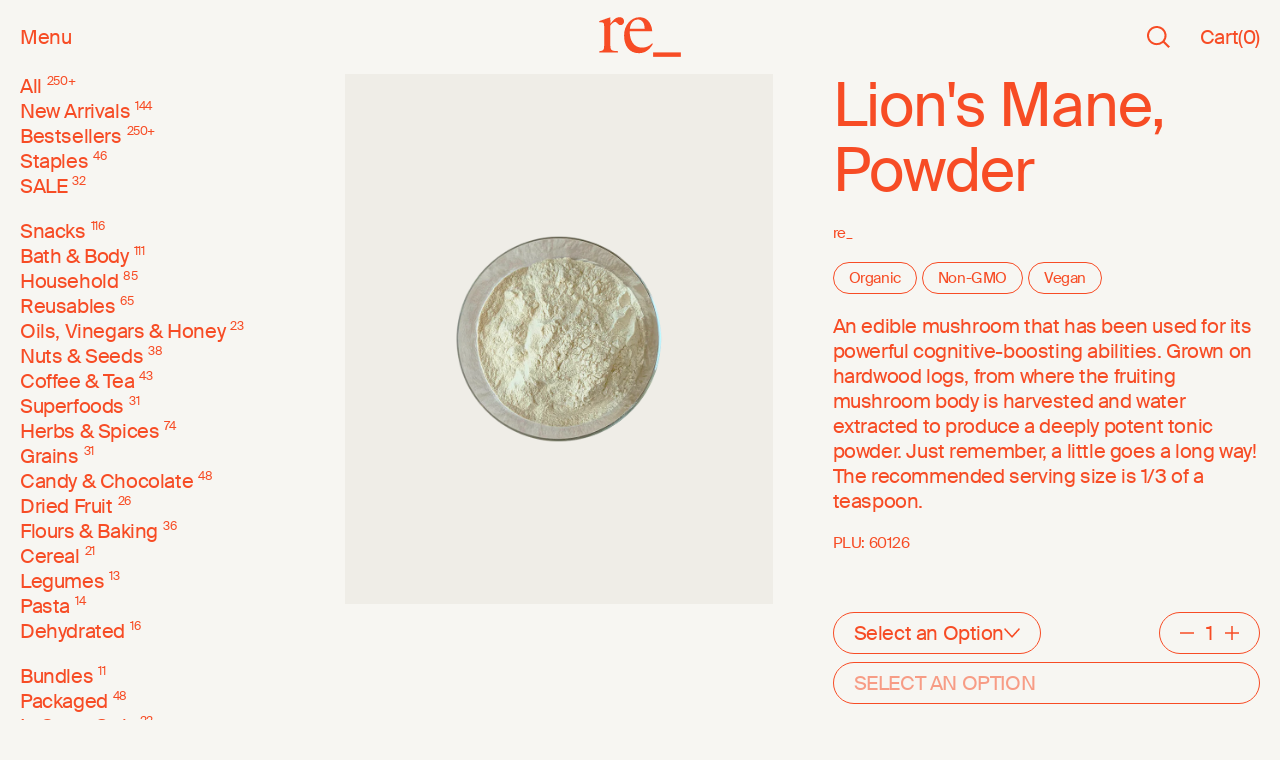

--- FILE ---
content_type: text/html; charset=utf-8
request_url: https://regrocery.co/product/lions-mane-powder
body_size: 9180
content:
<!DOCTYPE html><html lang="en-US"><head><meta charSet="utf-8"/><meta name="viewport" content="width=device-width"/><link rel="preload" href="/assets/SuisseIntl.woff2" as="font" type="font/woff2" crossorigin="anonymous"/><meta name="facebook-domain-verification" content="8zle8lpmoee6difgrf6jlha2dcgqel"/><meta name="google-site-verification" content="XmazHrvilBqpGtAwsnS_Xgk-vh_uwsQZep9UJB7L9TU"/><link rel="preload" href="/assets/7de219cd-618c-4940-8787-8402b8fca3ad.woff2" as="font" type="font/woff2" crossorigin="anonymous"/><link rel="icon" href="/favicon.svg"/><link rel="apple-touch-icon" sizes="180x180" href="/apple-touch-icon.png"/><link rel="icon" type="image/png" sizes="32x32" href="/favicon-32x32.png"/><link rel="icon" type="image/png" sizes="16x16" href="/favicon-16x16.png"/><title>Lion&#x27;s Mane, Powder | re_ grocery</title><meta name="description" content="An edible mushroom that has been used for its powerful cognitive-boosting abilities. Grown on hardwood logs, from where the fruiting mushroom body is harvested and water extracted to produce a deeply potent tonic powder. Just remember, a little goes a long way! The recommended serving size is 1/3 of a teaspoon."/><meta itemProp="name" content="Lion&#x27;s Mane, Powder | re_ grocery"/><meta itemProp="description" content="An edible mushroom that has been used for its powerful cognitive-boosting abilities. Grown on hardwood logs, from where the fruiting mushroom body is harvested and water extracted to produce a deeply potent tonic powder. Just remember, a little goes a long way! The recommended serving size is 1/3 of a teaspoon."/><meta itemProp="image" content="/_next/static/media/preview.d2eec43a.jpg"/><meta property="og:url" content="https://regrocery.co"/><meta property="og:type" content="website"/><meta property="og:title" content="Lion&#x27;s Mane, Powder | re_ grocery"/><meta property="og:description" content="An edible mushroom that has been used for its powerful cognitive-boosting abilities. Grown on hardwood logs, from where the fruiting mushroom body is harvested and water extracted to produce a deeply potent tonic powder. Just remember, a little goes a long way! The recommended serving size is 1/3 of a teaspoon."/><meta property="og:image" content="/_next/static/media/preview.d2eec43a.jpg"/><meta name="twitter:card" content="summary_large_image"/><meta name="twitter:title" content="Lion&#x27;s Mane, Powder | re_ grocery"/><meta name="twitter:description" content="An edible mushroom that has been used for its powerful cognitive-boosting abilities. Grown on hardwood logs, from where the fruiting mushroom body is harvested and water extracted to produce a deeply potent tonic powder. Just remember, a little goes a long way! The recommended serving size is 1/3 of a teaspoon."/><meta name="twitter:image" content="/_next/static/media/preview.d2eec43a.jpg"/><link rel="canonical" href="https://regrocery.co/product/lions-mane-powder"/><script type="application/ld+json">{"@context":"http://schema.org/","@type":"ProductGroup","name":"Lion's Mane, Powder","description":"An edible mushroom that has been used for its powerful cognitive-boosting abilities. Grown on hardwood logs, from where the fruiting mushroom body is harvested and water extracted to produce a deeply potent tonic powder. Just remember, a little goes a long way! The recommended serving size is 1/3 of a teaspoon.","brand":{"@type":"Brand","name":"re_"},"productGroupID":"gid://shopify/Product/6965301149851","hasVariant":[{"@type":"Product","sku":"60126","image":"https://cdn.shopify.com/s/files/1/0576/6283/2795/files/lion-s-mane-powder-re--1152102097_250x.png?v=1750707044","name":"1 oz","offers":{"@type":"Offer","url":"https://regrocery.co/product/lions-mane-powder?variant=40738602025115","priceCurrency":"USD","price":"3.95","seller":{"@type":"Organization","name":"re_ grocery"}}},{"@type":"Product","sku":"60126","image":"https://cdn.shopify.com/s/files/1/0576/6283/2795/files/lion-s-mane-powder-re--1152102097_250x.png?v=1750707044","name":"4 oz","offers":{"@type":"Offer","url":"https://regrocery.co/product/lions-mane-powder?variant=40738602057883","priceCurrency":"USD","price":"15.8","seller":{"@type":"Organization","name":"re_ grocery"}}},{"@type":"Product","sku":"60126","image":"https://cdn.shopify.com/s/files/1/0576/6283/2795/files/lion-s-mane-powder-re--1152102097_250x.png?v=1750707044","name":"4oz re_ Jar","offers":{"@type":"Offer","url":"https://regrocery.co/product/lions-mane-powder?variant=45316463263899","priceCurrency":"USD","price":"8.69","seller":{"@type":"Organization","name":"re_ grocery"}}},{"@type":"Product","sku":"60126","image":"https://cdn.shopify.com/s/files/1/0576/6283/2795/files/lion-s-mane-powder-re--1152102097_250x.png?v=1750707044","name":"re_fill for 4oz Jar","offers":{"@type":"Offer","url":"https://regrocery.co/product/lions-mane-powder?variant=45316463231131","priceCurrency":"USD","price":"5.69","seller":{"@type":"Organization","name":"re_ grocery"}}},{"@type":"Product","sku":"60126","image":"https://cdn.shopify.com/s/files/1/0576/6283/2795/files/lion-s-mane-powder-re--1152102097_250x.png?v=1750707044","name":"16oz re_ Jar","offers":{"@type":"Offer","url":"https://regrocery.co/product/lions-mane-powder?variant=45316463198363","priceCurrency":"USD","price":"26.75","seller":{"@type":"Organization","name":"re_ grocery"}}},{"@type":"Product","sku":"60126","image":"https://cdn.shopify.com/s/files/1/0576/6283/2795/files/lion-s-mane-powder-re--1152102097_250x.png?v=1750707044","name":"re_fill for 16oz Jar","offers":{"@type":"Offer","url":"https://regrocery.co/product/lions-mane-powder?variant=45316463165595","priceCurrency":"USD","price":"22.75","seller":{"@type":"Organization","name":"re_ grocery"}}}]}</script><link rel="preload" as="image" href="https://cdn.shopify.com/s/files/1/0576/6283/2795/files/lion-s-mane-powder-re--1152102097_1000x.png?v=1750707044"/><meta name="next-head-count" content="27"/><link rel="preload" href="/_next/static/css/9d778ca0065ac56b.css" as="style"/><link rel="stylesheet" href="/_next/static/css/9d778ca0065ac56b.css" data-n-g=""/><link rel="preload" href="/_next/static/css/5c0ffc29bfc2ec62.css" as="style"/><link rel="stylesheet" href="/_next/static/css/5c0ffc29bfc2ec62.css" data-n-p=""/><noscript data-n-css=""></noscript><script defer="" nomodule="" src="/_next/static/chunks/polyfills-c67a75d1b6f99dc8.js"></script><script src="/_next/static/chunks/webpack-d37c06069d54463c.js" defer=""></script><script src="/_next/static/chunks/framework-ac715290fb9be66b.js" defer=""></script><script src="/_next/static/chunks/main-72175bad4f92dd7e.js" defer=""></script><script src="/_next/static/chunks/pages/_app-6533eeaa22009ca6.js" defer=""></script><script src="/_next/static/chunks/850-30720a861617c0f1.js" defer=""></script><script src="/_next/static/chunks/334-92f17aad764490fb.js" defer=""></script><script src="/_next/static/chunks/pages/product/%5BproductHandle%5D-be9604fab7f2887a.js" defer=""></script><script src="/_next/static/y9I-ynCoC31h9TQ-GCsup/_buildManifest.js" defer=""></script><script src="/_next/static/y9I-ynCoC31h9TQ-GCsup/_ssgManifest.js" defer=""></script></head><body><div id="__next"><div><main class="viewport-height stack"><header class="Header_root__rCkD4"><nav><button class="button Button_root__mWsYK Header_navLeft___UsK2">Menu</button><a class="button Button_root__mWsYK Header_navCenter__NSy6G Header_logoButton__6DtUZ" aria-label="re_" href="/"><svg class="Header_logo__DFVkO " xmlns="http://www.w3.org/2000/svg" viewBox="0 0 268.116 131.002"><g fill="currentColor" stroke="none"><path d="M176.914 115.932h90.702v14.57h-90.702z"></path><path d="M81.971 60.064c0-33.048 22.778-59.36 50.482-59.36 20.725 0 38.989 14.524 41.657 45.677h-73.67v.843c0 30.312 13.75 53.046 40.222 53.046a45.249 45.249 0 0 0 33.039-14.1l2.258 2.1c-6.568 12.841-21.137 30.312-44.942 30.312-33.449 0-49.045-25.26-49.045-58.519m18.879-21.887h48.43c-.205-19.366-8.619-29.891-21.752-29.891-12.313 0-24.01 8.63-26.677 29.891"></path><path d="M.5 115.915v-3.791c16.212-1.685 16.416-5.055 16.416-26.538V38.2c0-20.851-.2-20.851-16.416-20.851v-3.792L37.027.715l.411 21.272C45.029 11.877 54.264.504 67.192.504c9.03 0 14.775 5.475 14.775 13.269 0 7.371-4.515 12.848-11.7 12.848-2.667 0-4.1-.422-6.566-2.739l-6.773-6.107c-1.436-1.474-2.256-1.9-3.693-1.9-3.9 0-10.672 4.634-16.212 12.216v57.5c0 23.59 1.025 25.273 24.83 26.327v4H.5z"></path></g></svg></a><div class="Header_navRight__DVBoI Header_secondaryButtons__D_kHn"><button class="button Button_root__mWsYK square Header_search__bSCkG" aria-label="Search"><svg xmlns="http://www.w3.org/2000/svg" width="22.46" height="21.989"><g fill="none"><path d="M15.781 16.811A9.531 9.531 0 0 1 .001 9.572a9.538 9.538 0 1 1 17.22 5.675l5.24 5.24-1.5 1.5z"></path><path d="M9.538 17.146a7.513 7.513 0 0 0 4.93-1.844l.64-.556.5-.682a7.534 7.534 0 0 0 1.469-4.492C17.077 5.397 13.695 2 9.538 2 5.382 2 2 5.397 2 9.572c0 4.176 3.382 7.574 7.538 7.574m11.421 4.843-5.178-5.178a9.48 9.48 0 0 1-6.243 2.335C4.271 19.146 0 14.86 0 9.572 0 4.286 4.27 0 9.538 0c5.268 0 9.539 4.286 9.539 9.572 0 2.125-.69 4.088-1.856 5.676l5.24 5.24-1.502 1.5z" fill="currentcolor"></path></g></svg></button><button class="button Button_root__mWsYK"><span>Cart</span><span class="Header_quantity__VhF46">(<!-- -->0<!-- -->)</span></button></div></nav></header><section class="ProductDetailSection_root__o0OTa"><nav class="CollectionSidebar_root__UB4Na"></nav><div class="ProductDetailSection_product__rozAX"><div class="grid"><div style="transform-origin:top left" class="ProductImage_root__3EKTh"><div class="ProductImage_imageContainer__c3v3c"><span style="box-sizing:border-box;display:block;overflow:hidden;width:initial;height:initial;background:none;opacity:1;border:0;margin:0;padding:0;position:absolute;top:0;left:0;bottom:0;right:0"><img alt="Lion&#x27;s Mane, Powder re_" src="https://cdn.shopify.com/s/files/1/0576/6283/2795/files/lion-s-mane-powder-re--1152102097_1000x.png?v=1750707044" decoding="async" data-nimg="fill" style="position:absolute;top:0;left:0;bottom:0;right:0;box-sizing:border-box;padding:0;border:none;margin:auto;display:block;width:0;height:0;min-width:100%;max-width:100%;min-height:100%;max-height:100%;object-fit:cover"/></span></div></div></div><div class="ProductDetailSection_productDetails__2VptN"><div class="ProductDetailSection_productDescription__uiVlp"><h1>Lion&#x27;s Mane, Powder</h1><h2 class="ProductDetailSection_vendor__fuyIb">re_</h2><ul class="cluster Tags_root__uBl_A"><li class="button border small">Organic</li><li class="button border small">Non-GMO</li><li class="button border small">Vegan</li></ul><p>An edible mushroom that has been used for its powerful cognitive-boosting abilities. Grown on hardwood logs, from where the fruiting mushroom body is harvested and water extracted to produce a deeply potent tonic powder. Just remember, a little goes a long way! The recommended serving size is 1/3 of a teaspoon.</p><div class="ProductDetailSection_subDescription__8G9D7"><p>PLU: <!-- -->60126</p></div></div><div class="ProductDetailSection_productButtons__lEd33"><div class="ProductDetailSection_selectButtons__kQ6KD"><div class="relative" data-headlessui-state=""><button class="grid button border" id="headlessui-listbox-button-:Rcml6b7m:" type="button" aria-haspopup="listbox" aria-expanded="false" data-headlessui-state=""><span>Select an Option</span><svg xmlns="http://www.w3.org/2000/svg" width="16.061" height="9.092"><path d="m.53.531 7.5 7.5 7.5-7.5" fill="none" stroke="currentcolor" stroke-width="1.5"></path></svg></button></div><div class="button Counter_root__k4c_A border"><button><svg xmlns="http://www.w3.org/2000/svg" width="14.255" height="14.255"><g><path fill="none" stroke="currentcolor" stroke-width="1.5" d="M0 7.128h14.255"></path></g></svg><span class="visually-hidden">Decrement</span></button><input aria-label="Quantity" type="number" min="1" max="99" value="1"/><button><svg xmlns="http://www.w3.org/2000/svg" width="14.255" height="14.255"><path fill="none" stroke="currentcolor" stroke-width="1.5" d="M7.129 0v14.255M0 7.129h14.255"></path></svg><span class="visually-hidden">Increment</span></button></div></div><button class="button Button_root__mWsYK border" disabled="">Select an Option</button></div><div class="stack"><button class="Details_button__pmdjd" id="headlessui-disclosure-button-:R2bl6b7m:" type="button" aria-expanded="false" data-headlessui-state=""><span>Ingredients</span><svg xmlns="http://www.w3.org/2000/svg" width="14.255" height="14.255"><path fill="none" stroke="currentcolor" stroke-width="1.5" d="M7.129 0v14.255M0 7.129h14.255"></path></svg></button><button class="Details_button__pmdjd" id="headlessui-disclosure-button-:R2rl6b7m:" type="button" aria-expanded="false" data-headlessui-state=""><span>Origin</span><svg xmlns="http://www.w3.org/2000/svg" width="14.255" height="14.255"><path fill="none" stroke="currentcolor" stroke-width="1.5" d="M7.129 0v14.255M0 7.129h14.255"></path></svg></button></div></div></div></section><div id="select" class="anchor ProductSelectSection_banner__tL5pw"><a class="button Button_root__mWsYK invert ProductSelectSection_bannerButton__ovVX_" href="/product/lions-mane-powder#select"><span>Add to Cart</span><svg xmlns="http://www.w3.org/2000/svg" width="16.061" height="9.092"><path d="m.53.531 7.5 7.5 7.5-7.5" fill="none" stroke="currentcolor" stroke-width="1.5"></path></svg></a></div><section class="invert stack ProductSelectSection_root__qXZTM"><h2>Lion&#x27;s Mane, Powder</h2><div class="ProductSelectSection_variants__GJyrS VariantGroup_root__jYOu8 VariantGroup_large__sH5Hf" id="headlessui-radiogroup-:Rlmb7m:" role="radiogroup"><div id="headlessui-radiogroup-option-:Rdlmb7m:" role="radio" aria-checked="false" tabindex="-1" data-headlessui-state=""><div class="button border large VariantGroup_option__alWIv"><span>1 oz</span></div></div><div id="headlessui-radiogroup-option-:Rllmb7m:" role="radio" aria-checked="false" tabindex="-1" data-headlessui-state=""><div class="button border large VariantGroup_option__alWIv"><span>4 oz</span></div></div><div id="headlessui-radiogroup-option-:Rtlmb7m:" role="radio" aria-checked="false" tabindex="-1" data-headlessui-state=""><div class="button border large VariantGroup_option__alWIv"><span>4oz re_ Jar</span></div></div><div id="headlessui-radiogroup-option-:R15lmb7m:" role="radio" aria-checked="false" tabindex="-1" data-headlessui-state=""><div class="button border large VariantGroup_option__alWIv"><span>re_fill for 4oz Jar</span></div></div><div id="headlessui-radiogroup-option-:R1dlmb7m:" role="radio" aria-checked="false" tabindex="-1" data-headlessui-state=""><div class="button border large VariantGroup_option__alWIv"><span>16oz re_ Jar</span></div></div><div id="headlessui-radiogroup-option-:R1llmb7m:" role="radio" aria-checked="false" tabindex="-1" data-headlessui-state=""><div class="button border large VariantGroup_option__alWIv"><span>re_fill for 16oz Jar</span></div></div></div><button class="button Button_root__mWsYK border large" disabled="">Select an Option</button></section><section class="ProductRecommendationsSection_root__YTkr8"><h2>Related Products</h2><div class="ProductRecommendationsSection_slider__b7HWH Slider_root__ToVbf Slider_withColumnCount__xT8Wn"><div class="Slider_outer___diHS"><div class="Slider_inner__ji2qx"><div class="ProductRecommendationsSection_productCard__l3XwK ProductCard_root__afPxI"><div style="transform-origin:top left" class="ProductImage_root__3EKTh"><div class="ProductImage_imageContainer__c3v3c"><span style="box-sizing:border-box;display:block;overflow:hidden;width:initial;height:initial;background:none;opacity:1;border:0;margin:0;padding:0;position:absolute;top:0;left:0;bottom:0;right:0"><img alt="Trash Bags, Compostable, 3 Gallon If You Care" src="[data-uri]" decoding="async" data-nimg="fill" style="position:absolute;top:0;left:0;bottom:0;right:0;box-sizing:border-box;padding:0;border:none;margin:auto;display:block;width:0;height:0;min-width:100%;max-width:100%;min-height:100%;max-height:100%;object-fit:cover"/><noscript><img alt="Trash Bags, Compostable, 3 Gallon If You Care" src="https://cdn.shopify.com/s/files/1/0576/6283/2795/files/trash-bags-compostable-3-gallon-if-you-care-1147518365_500x.png?v=1765935478" decoding="async" data-nimg="fill" style="position:absolute;top:0;left:0;bottom:0;right:0;box-sizing:border-box;padding:0;border:none;margin:auto;display:block;width:0;height:0;min-width:100%;max-width:100%;min-height:100%;max-height:100%;object-fit:cover" loading="lazy"/></noscript></span></div></div><div><a href="/product/trash-bags-compostable-3-gallon">Trash Bags, Compostable, 3 Gallon</a><div class="productCardPrice ProductPrice_root__gdABE"></div></div><ul class="cluster Tags_root__uBl_A Tags_desktopOnly__Sb_pF"></ul></div><div class="ProductRecommendationsSection_productCard__l3XwK ProductCard_root__afPxI"><div style="transform-origin:top left" class="ProductImage_root__3EKTh"><div class="ProductImage_imageContainer__c3v3c"><span style="box-sizing:border-box;display:block;overflow:hidden;width:initial;height:initial;background:none;opacity:1;border:0;margin:0;padding:0;position:absolute;top:0;left:0;bottom:0;right:0"><img alt="Reishi Mushroom, Powder re_" src="[data-uri]" decoding="async" data-nimg="fill" style="position:absolute;top:0;left:0;bottom:0;right:0;box-sizing:border-box;padding:0;border:none;margin:auto;display:block;width:0;height:0;min-width:100%;max-width:100%;min-height:100%;max-height:100%;object-fit:cover"/><noscript><img alt="Reishi Mushroom, Powder re_" src="https://cdn.shopify.com/s/files/1/0576/6283/2795/files/reishi-mushroom-powder-re--1152102183_500x.png?v=1750708527" decoding="async" data-nimg="fill" style="position:absolute;top:0;left:0;bottom:0;right:0;box-sizing:border-box;padding:0;border:none;margin:auto;display:block;width:0;height:0;min-width:100%;max-width:100%;min-height:100%;max-height:100%;object-fit:cover" loading="lazy"/></noscript></span></div></div><div><a href="/product/reishi-mushroom-powder">Reishi Mushroom, Powder</a><div class="productCardPrice ProductPrice_root__gdABE"></div></div><ul class="cluster Tags_root__uBl_A Tags_desktopOnly__Sb_pF"><li class="button border small">Organic</li><li class="button border small">Non-GMO</li><li class="button border small">Vegan</li></ul></div><div class="ProductRecommendationsSection_productCard__l3XwK ProductCard_root__afPxI"><div style="transform-origin:top left" class="ProductImage_root__3EKTh"><div class="ProductImage_imageContainer__c3v3c"><span style="box-sizing:border-box;display:block;overflow:hidden;width:initial;height:initial;background:none;opacity:1;border:0;margin:0;padding:0;position:absolute;top:0;left:0;bottom:0;right:0"><img alt="Lemon Essential Oil re_" src="[data-uri]" decoding="async" data-nimg="fill" style="position:absolute;top:0;left:0;bottom:0;right:0;box-sizing:border-box;padding:0;border:none;margin:auto;display:block;width:0;height:0;min-width:100%;max-width:100%;min-height:100%;max-height:100%;object-fit:cover"/><noscript><img alt="Lemon Essential Oil re_" src="https://cdn.shopify.com/s/files/1/0576/6283/2795/files/lemon-essential-oil-re--1152098636_500x.png?v=1750202723" decoding="async" data-nimg="fill" style="position:absolute;top:0;left:0;bottom:0;right:0;box-sizing:border-box;padding:0;border:none;margin:auto;display:block;width:0;height:0;min-width:100%;max-width:100%;min-height:100%;max-height:100%;object-fit:cover" loading="lazy"/></noscript></span></div></div><div><a href="/product/lemon-essential-oil">Lemon Essential Oil</a><div class="productCardPrice ProductPrice_root__gdABE"></div></div><ul class="cluster Tags_root__uBl_A Tags_desktopOnly__Sb_pF"><li class="button border small">Organic</li><li class="button border small">Non-GMO</li><li class="button border small">Vegan</li></ul></div><div class="ProductRecommendationsSection_productCard__l3XwK ProductCard_root__afPxI"><div style="transform-origin:top left" class="ProductImage_root__3EKTh"><div class="ProductImage_imageContainer__c3v3c"><span style="box-sizing:border-box;display:block;overflow:hidden;width:initial;height:initial;background:none;opacity:1;border:0;margin:0;padding:0;position:absolute;top:0;left:0;bottom:0;right:0"><img alt="Spirulina, Powder re_" src="[data-uri]" decoding="async" data-nimg="fill" style="position:absolute;top:0;left:0;bottom:0;right:0;box-sizing:border-box;padding:0;border:none;margin:auto;display:block;width:0;height:0;min-width:100%;max-width:100%;min-height:100%;max-height:100%;object-fit:cover"/><noscript><img alt="Spirulina, Powder re_" src="https://cdn.shopify.com/s/files/1/0576/6283/2795/files/spirulina-powder-re--1152102301_500x.png?v=1750709155" decoding="async" data-nimg="fill" style="position:absolute;top:0;left:0;bottom:0;right:0;box-sizing:border-box;padding:0;border:none;margin:auto;display:block;width:0;height:0;min-width:100%;max-width:100%;min-height:100%;max-height:100%;object-fit:cover" loading="lazy"/></noscript></span></div></div><div><a href="/product/spirulina-powder">Spirulina, Powder</a><div class="productCardPrice ProductPrice_root__gdABE"></div></div><ul class="cluster Tags_root__uBl_A Tags_desktopOnly__Sb_pF"><li class="button border small">Organic</li><li class="button border small">Non-GMO</li><li class="button border small">Vegan</li></ul></div><div class="ProductRecommendationsSection_productCard__l3XwK ProductCard_root__afPxI"><div style="transform-origin:top left" class="ProductImage_root__3EKTh"><div class="ProductImage_imageContainer__c3v3c"><span style="box-sizing:border-box;display:block;overflow:hidden;width:initial;height:initial;background:none;opacity:1;border:0;margin:0;padding:0;position:absolute;top:0;left:0;bottom:0;right:0"><img alt="Stain &amp; Odor Remover, Citrus, 16oz Bottle re_" src="[data-uri]" decoding="async" data-nimg="fill" style="position:absolute;top:0;left:0;bottom:0;right:0;box-sizing:border-box;padding:0;border:none;margin:auto;display:block;width:0;height:0;min-width:100%;max-width:100%;min-height:100%;max-height:100%;object-fit:cover"/><noscript><img alt="Stain &amp; Odor Remover, Citrus, 16oz Bottle re_" src="https://cdn.shopify.com/s/files/1/0576/6283/2795/files/stain-odor-remover-citrus-16oz-bottle-re--1152494446_500x.png?v=1750205753" decoding="async" data-nimg="fill" style="position:absolute;top:0;left:0;bottom:0;right:0;box-sizing:border-box;padding:0;border:none;margin:auto;display:block;width:0;height:0;min-width:100%;max-width:100%;min-height:100%;max-height:100%;object-fit:cover" loading="lazy"/></noscript></span></div></div><div><a href="/product/stain-odor-remover-citrus-16oz-bottle">Stain &amp; Odor Remover, Citrus, 16oz Bottle</a><div class="productCardPrice ProductPrice_root__gdABE"></div></div><ul class="cluster Tags_root__uBl_A Tags_desktopOnly__Sb_pF"><li class="button border small">Vegan</li><li class="button border small">Paraben-free</li><li class="button border small">Phthalate-free</li><li class="button border small">Sulfate-free</li></ul></div><div class="ProductRecommendationsSection_productCard__l3XwK ProductCard_root__afPxI"><div style="transform-origin:top left" class="ProductImage_root__3EKTh"><div class="ProductImage_imageContainer__c3v3c"><span style="box-sizing:border-box;display:block;overflow:hidden;width:initial;height:initial;background:none;opacity:1;border:0;margin:0;padding:0;position:absolute;top:0;left:0;bottom:0;right:0"><img alt="Cumin, Powder re_" src="[data-uri]" decoding="async" data-nimg="fill" style="position:absolute;top:0;left:0;bottom:0;right:0;box-sizing:border-box;padding:0;border:none;margin:auto;display:block;width:0;height:0;min-width:100%;max-width:100%;min-height:100%;max-height:100%;object-fit:cover"/><noscript><img alt="Cumin, Powder re_" src="https://cdn.shopify.com/s/files/1/0576/6283/2795/files/cumin-powder-re--1152102099_500x.png?v=1750705628" decoding="async" data-nimg="fill" style="position:absolute;top:0;left:0;bottom:0;right:0;box-sizing:border-box;padding:0;border:none;margin:auto;display:block;width:0;height:0;min-width:100%;max-width:100%;min-height:100%;max-height:100%;object-fit:cover" loading="lazy"/></noscript></span></div></div><div><a href="/product/cumin-powder">Cumin, Powder</a><div class="productCardPrice ProductPrice_root__gdABE"></div></div><ul class="cluster Tags_root__uBl_A Tags_desktopOnly__Sb_pF"><li class="button border small">Organic</li><li class="button border small">Non-GMO</li><li class="button border small">Vegan</li></ul></div><div class="ProductRecommendationsSection_productCard__l3XwK ProductCard_root__afPxI"><div class="ProductCard_productCardAlert__EWxF6"><div>9% off</div></div><div style="transform-origin:top left" class="ProductImage_root__3EKTh"><div class="ProductImage_imageContainer__c3v3c"><span style="box-sizing:border-box;display:block;overflow:hidden;width:initial;height:initial;background:none;opacity:1;border:0;margin:0;padding:0;position:absolute;top:0;left:0;bottom:0;right:0"><img alt="Dental Care Bundle re_" src="[data-uri]" decoding="async" data-nimg="fill" style="position:absolute;top:0;left:0;bottom:0;right:0;box-sizing:border-box;padding:0;border:none;margin:auto;display:block;width:0;height:0;min-width:100%;max-width:100%;min-height:100%;max-height:100%;object-fit:cover"/><noscript><img alt="Dental Care Bundle re_" src="https://cdn.shopify.com/s/files/1/0576/6283/2795/files/dental-care-bundle-re--1151974378_500x.png?v=1750705659" decoding="async" data-nimg="fill" style="position:absolute;top:0;left:0;bottom:0;right:0;box-sizing:border-box;padding:0;border:none;margin:auto;display:block;width:0;height:0;min-width:100%;max-width:100%;min-height:100%;max-height:100%;object-fit:cover" loading="lazy"/></noscript></span></div></div><div><a href="/product/dental-care-bundle">Dental Care Bundle</a><div class="productCardPrice ProductPrice_root__gdABE"></div></div><ul class="cluster Tags_root__uBl_A Tags_desktopOnly__Sb_pF"></ul></div><div class="ProductRecommendationsSection_productCard__l3XwK ProductCard_root__afPxI"><div style="transform-origin:top left" class="ProductImage_root__3EKTh"><div class="ProductImage_imageContainer__c3v3c"><span style="box-sizing:border-box;display:block;overflow:hidden;width:initial;height:initial;background:none;opacity:1;border:0;margin:0;padding:0;position:absolute;top:0;left:0;bottom:0;right:0"><img alt="Maca Root, Powder re_" src="[data-uri]" decoding="async" data-nimg="fill" style="position:absolute;top:0;left:0;bottom:0;right:0;box-sizing:border-box;padding:0;border:none;margin:auto;display:block;width:0;height:0;min-width:100%;max-width:100%;min-height:100%;max-height:100%;object-fit:cover"/><noscript><img alt="Maca Root, Powder re_" src="https://cdn.shopify.com/s/files/1/0576/6283/2795/files/maca-root-powder-re--1152102119_500x.png?v=1750707074" decoding="async" data-nimg="fill" style="position:absolute;top:0;left:0;bottom:0;right:0;box-sizing:border-box;padding:0;border:none;margin:auto;display:block;width:0;height:0;min-width:100%;max-width:100%;min-height:100%;max-height:100%;object-fit:cover" loading="lazy"/></noscript></span></div></div><div><a href="/product/maca-root-powder">Maca Root, Powder</a><div class="productCardPrice ProductPrice_root__gdABE"></div></div><ul class="cluster Tags_root__uBl_A Tags_desktopOnly__Sb_pF"><li class="button border small">Organic</li><li class="button border small">Non-GMO</li><li class="button border small">Vegan</li></ul></div><div class="ProductRecommendationsSection_productCard__l3XwK ProductCard_root__afPxI"><div style="transform-origin:top left" class="ProductImage_root__3EKTh"><div class="ProductImage_imageContainer__c3v3c"><span style="box-sizing:border-box;display:block;overflow:hidden;width:initial;height:initial;background:none;opacity:1;border:0;margin:0;padding:0;position:absolute;top:0;left:0;bottom:0;right:0"><img alt="Enchilada Black Beans, Heyday Heyday Canning Co." src="[data-uri]" decoding="async" data-nimg="fill" style="position:absolute;top:0;left:0;bottom:0;right:0;box-sizing:border-box;padding:0;border:none;margin:auto;display:block;width:0;height:0;min-width:100%;max-width:100%;min-height:100%;max-height:100%;object-fit:cover"/><noscript><img alt="Enchilada Black Beans, Heyday Heyday Canning Co." src="https://cdn.shopify.com/s/files/1/0576/6283/2795/files/enchilada-black-beans-heyday-heyday-canning-co-38651896201371_500x.png?v=1753742207" decoding="async" data-nimg="fill" style="position:absolute;top:0;left:0;bottom:0;right:0;box-sizing:border-box;padding:0;border:none;margin:auto;display:block;width:0;height:0;min-width:100%;max-width:100%;min-height:100%;max-height:100%;object-fit:cover" loading="lazy"/></noscript></span></div></div><div><a href="/product/enchilada-black-beans-heyday">Enchilada Black Beans, Heyday</a><div class="productCardPrice ProductPrice_root__gdABE"></div></div><ul class="cluster Tags_root__uBl_A Tags_desktopOnly__Sb_pF"><li class="button border small">Non-GMO</li><li class="button border small">Vegan</li></ul></div><div class="ProductRecommendationsSection_productCard__l3XwK ProductCard_root__afPxI"><div style="transform-origin:top left" class="ProductImage_root__3EKTh"><div class="ProductImage_imageContainer__c3v3c"><span style="box-sizing:border-box;display:block;overflow:hidden;width:initial;height:initial;background:none;opacity:1;border:0;margin:0;padding:0;position:absolute;top:0;left:0;bottom:0;right:0"><img alt="Mung Beans, Whole re_" src="[data-uri]" decoding="async" data-nimg="fill" style="position:absolute;top:0;left:0;bottom:0;right:0;box-sizing:border-box;padding:0;border:none;margin:auto;display:block;width:0;height:0;min-width:100%;max-width:100%;min-height:100%;max-height:100%;object-fit:cover"/><noscript><img alt="Mung Beans, Whole re_" src="https://cdn.shopify.com/s/files/1/0576/6283/2795/files/mung-beans-whole-re--1152107535_500x.png?v=1750707445" decoding="async" data-nimg="fill" style="position:absolute;top:0;left:0;bottom:0;right:0;box-sizing:border-box;padding:0;border:none;margin:auto;display:block;width:0;height:0;min-width:100%;max-width:100%;min-height:100%;max-height:100%;object-fit:cover" loading="lazy"/></noscript></span></div></div><div><a href="/product/mung-beans-whole">Mung Beans, Whole</a><div class="productCardPrice ProductPrice_root__gdABE"></div></div><ul class="cluster Tags_root__uBl_A Tags_desktopOnly__Sb_pF"><li class="button border small">Organic</li><li class="button border small">Non-GMO</li><li class="button border small">Vegan</li></ul></div></div></div><button class="button Button_root__mWsYK Slider_prev__Ll4V8 Slider_hidden__G9Nq5" aria-label="Previous"><svg xmlns="http://www.w3.org/2000/svg" width="50.64" height="24.619"><g fill="none" stroke="currentcolor" stroke-width="2"><path d="M2.61 12.066h48.029"></path><path d="M16.082 23.844 1.605 12.053 16.082.789"></path></g></svg></button><button class="button Button_root__mWsYK Slider_next__3lpcp" aria-label="Next"><svg xmlns="http://www.w3.org/2000/svg" width="50.64" height="24.619" viewBox="0 0 50.64 24.619"><g fill="none" stroke="currentcolor" stroke-width="2"><path d="M48.03 12.067H.001"></path><path d="m34.557 23.844 14.477-11.791L34.557.789"></path></g></svg></button></div></section></main><footer class="invert grid" style="margin-top:auto"></footer><div style="position:fixed;inset:0;pointer-events:none;background:var(--cream);opacity:0"></div></div></div><script id="__NEXT_DATA__" type="application/json">{"props":{"pageProps":{"meta":{"title":"Lion's Mane, Powder","description":"An edible mushroom that has been used for its powerful cognitive-boosting abilities. Grown on hardwood logs, from where the fruiting mushroom body is harvested and water extracted to produce a deeply potent tonic powder. Just remember, a little goes a long way! The recommended serving size is 1/3 of a teaspoon.","product":{"id":"gid://shopify/Product/6965301149851","title":"Lion's Mane, Powder","handle":"lions-mane-powder","vendor":"re_","previewImages":{"edges":[{"node":{"id":"gid://shopify/ProductImage/40689302339739","altText":"Lion's Mane, Powder re_","transformedSrc":"https://cdn.shopify.com/s/files/1/0576/6283/2795/files/lion-s-mane-powder-re--1152102097_250x.png?v=1750707044"}}]},"images":{"edges":[{"node":{"id":"gid://shopify/ProductImage/40689302339739","altText":"Lion's Mane, Powder re_","transformedSrc":"https://cdn.shopify.com/s/files/1/0576/6283/2795/files/lion-s-mane-powder-re--1152102097_1000x.png?v=1750707044"}}]},"variants":{"edges":[{"node":{"id":"gid://shopify/ProductVariant/40738602025115","title":"1 oz","sku":null,"availableForSale":true,"currentlyNotInStock":false,"quantityAvailable":50,"weight":0.06,"weightUnit":"POUNDS","flowInventory":{"value":"[{\"Highland Park\":{\"available\":50}},{\"Mar Vista\":{\"available\":36}},{\"Studio City\":{\"available\":20}}]"},"product":{"shipping":null},"storeAvailability":{"edges":[{"node":{"available":true,"location":{"id":"gid://shopify/Location/63304925339"}}},{"node":{"available":true,"location":{"id":"gid://shopify/Location/64290422939"}}},{"node":{"available":true,"location":{"id":"gid://shopify/Location/65585217691"}}}]},"previewImage":{"id":"gid://shopify/ProductImage/40689302339739","altText":"Lion's Mane, Powder re_","transformedSrc":"https://cdn.shopify.com/s/files/1/0576/6283/2795/files/lion-s-mane-powder-re--1152102097_250x.png?v=1750707044"},"image":{"id":"gid://shopify/ProductImage/40689302339739","altText":"Lion's Mane, Powder re_","transformedSrc":"https://cdn.shopify.com/s/files/1/0576/6283/2795/files/lion-s-mane-powder-re--1152102097_1000x.png?v=1750707044"},"compareAtPrice":null,"price":{"amount":"3.95","currencyCode":"USD"},"sellingPlanAllocations":{"edges":[]}}},{"node":{"id":"gid://shopify/ProductVariant/40738602057883","title":"4 oz","sku":null,"availableForSale":true,"currentlyNotInStock":false,"quantityAvailable":12,"weight":0.25,"weightUnit":"POUNDS","flowInventory":{"value":"[{\"Highland Park\":{\"available\":12}},{\"Mar Vista\":{\"available\":8}},{\"Studio City\":{\"available\":4}}]"},"product":{"shipping":null},"storeAvailability":{"edges":[{"node":{"available":true,"location":{"id":"gid://shopify/Location/63304925339"}}},{"node":{"available":true,"location":{"id":"gid://shopify/Location/64290422939"}}},{"node":{"available":true,"location":{"id":"gid://shopify/Location/65585217691"}}}]},"previewImage":{"id":"gid://shopify/ProductImage/40689302339739","altText":"Lion's Mane, Powder re_","transformedSrc":"https://cdn.shopify.com/s/files/1/0576/6283/2795/files/lion-s-mane-powder-re--1152102097_250x.png?v=1750707044"},"image":{"id":"gid://shopify/ProductImage/40689302339739","altText":"Lion's Mane, Powder re_","transformedSrc":"https://cdn.shopify.com/s/files/1/0576/6283/2795/files/lion-s-mane-powder-re--1152102097_1000x.png?v=1750707044"},"compareAtPrice":null,"price":{"amount":"15.8","currencyCode":"USD"},"sellingPlanAllocations":{"edges":[]}}},{"node":{"id":"gid://shopify/ProductVariant/45316463263899","title":"4oz re_ Jar","sku":null,"availableForSale":true,"currentlyNotInStock":false,"quantityAvailable":33,"weight":0.09,"weightUnit":"POUNDS","flowInventory":{"value":"[{\"Highland Park\":{\"available\":33}},{\"Mar Vista\":{\"available\":24}},{\"Studio City\":{\"available\":13}}]"},"product":{"shipping":null},"storeAvailability":{"edges":[{"node":{"available":true,"location":{"id":"gid://shopify/Location/63304925339"}}},{"node":{"available":true,"location":{"id":"gid://shopify/Location/64290422939"}}},{"node":{"available":true,"location":{"id":"gid://shopify/Location/65585217691"}}}]},"previewImage":{"id":"gid://shopify/ProductImage/40689302339739","altText":"Lion's Mane, Powder re_","transformedSrc":"https://cdn.shopify.com/s/files/1/0576/6283/2795/files/lion-s-mane-powder-re--1152102097_250x.png?v=1750707044"},"image":{"id":"gid://shopify/ProductImage/40689302339739","altText":"Lion's Mane, Powder re_","transformedSrc":"https://cdn.shopify.com/s/files/1/0576/6283/2795/files/lion-s-mane-powder-re--1152102097_1000x.png?v=1750707044"},"compareAtPrice":null,"price":{"amount":"8.69","currencyCode":"USD"},"sellingPlanAllocations":{"edges":[]}}},{"node":{"id":"gid://shopify/ProductVariant/45316463231131","title":"re_fill for 4oz Jar","sku":null,"availableForSale":true,"currentlyNotInStock":false,"quantityAvailable":33,"weight":0.09,"weightUnit":"POUNDS","flowInventory":{"value":"[{\"Highland Park\":{\"available\":33}},{\"Mar Vista\":{\"available\":24}},{\"Studio City\":{\"available\":13}}]"},"product":{"shipping":null},"storeAvailability":{"edges":[{"node":{"available":true,"location":{"id":"gid://shopify/Location/63304925339"}}},{"node":{"available":true,"location":{"id":"gid://shopify/Location/64290422939"}}},{"node":{"available":true,"location":{"id":"gid://shopify/Location/65585217691"}}}]},"previewImage":{"id":"gid://shopify/ProductImage/40689302339739","altText":"Lion's Mane, Powder re_","transformedSrc":"https://cdn.shopify.com/s/files/1/0576/6283/2795/files/lion-s-mane-powder-re--1152102097_250x.png?v=1750707044"},"image":{"id":"gid://shopify/ProductImage/40689302339739","altText":"Lion's Mane, Powder re_","transformedSrc":"https://cdn.shopify.com/s/files/1/0576/6283/2795/files/lion-s-mane-powder-re--1152102097_1000x.png?v=1750707044"},"compareAtPrice":null,"price":{"amount":"5.69","currencyCode":"USD"},"sellingPlanAllocations":{"edges":[]}}},{"node":{"id":"gid://shopify/ProductVariant/45316463198363","title":"16oz re_ Jar","sku":null,"availableForSale":true,"currentlyNotInStock":false,"quantityAvailable":8,"weight":0.36,"weightUnit":"POUNDS","flowInventory":{"value":"[{\"Highland Park\":{\"available\":8}},{\"Mar Vista\":{\"available\":6}},{\"Studio City\":{\"available\":3}}]"},"product":{"shipping":null},"storeAvailability":{"edges":[{"node":{"available":true,"location":{"id":"gid://shopify/Location/63304925339"}}},{"node":{"available":true,"location":{"id":"gid://shopify/Location/64290422939"}}},{"node":{"available":true,"location":{"id":"gid://shopify/Location/65585217691"}}}]},"previewImage":{"id":"gid://shopify/ProductImage/40689302339739","altText":"Lion's Mane, Powder re_","transformedSrc":"https://cdn.shopify.com/s/files/1/0576/6283/2795/files/lion-s-mane-powder-re--1152102097_250x.png?v=1750707044"},"image":{"id":"gid://shopify/ProductImage/40689302339739","altText":"Lion's Mane, Powder re_","transformedSrc":"https://cdn.shopify.com/s/files/1/0576/6283/2795/files/lion-s-mane-powder-re--1152102097_1000x.png?v=1750707044"},"compareAtPrice":null,"price":{"amount":"26.75","currencyCode":"USD"},"sellingPlanAllocations":{"edges":[]}}},{"node":{"id":"gid://shopify/ProductVariant/45316463165595","title":"re_fill for 16oz Jar","sku":null,"availableForSale":true,"currentlyNotInStock":false,"quantityAvailable":8,"weight":0.36,"weightUnit":"POUNDS","flowInventory":{"value":"[{\"Highland Park\":{\"available\":8}},{\"Mar Vista\":{\"available\":6}},{\"Studio City\":{\"available\":3}}]"},"product":{"shipping":null},"storeAvailability":{"edges":[{"node":{"available":true,"location":{"id":"gid://shopify/Location/63304925339"}}},{"node":{"available":true,"location":{"id":"gid://shopify/Location/64290422939"}}},{"node":{"available":true,"location":{"id":"gid://shopify/Location/65585217691"}}}]},"previewImage":{"id":"gid://shopify/ProductImage/40689302339739","altText":"Lion's Mane, Powder re_","transformedSrc":"https://cdn.shopify.com/s/files/1/0576/6283/2795/files/lion-s-mane-powder-re--1152102097_250x.png?v=1750707044"},"image":{"id":"gid://shopify/ProductImage/40689302339739","altText":"Lion's Mane, Powder re_","transformedSrc":"https://cdn.shopify.com/s/files/1/0576/6283/2795/files/lion-s-mane-powder-re--1152102097_1000x.png?v=1750707044"},"compareAtPrice":null,"price":{"amount":"22.75","currencyCode":"USD"},"sellingPlanAllocations":{"edges":[]}}}]},"shipping":null,"prop65Warning":{"value":"false"},"plu":{"value":"60126"},"description":{"value":"An edible mushroom that has been used for its powerful cognitive-boosting abilities. Grown on hardwood logs, from where the fruiting mushroom body is harvested and water extracted to produce a deeply potent tonic powder. Just remember, a little goes a long way! The recommended serving size is 1/3 of a teaspoon."},"ingredients":{"value":"organic lion's mane mushroom extract powder"},"directions":null,"size":null,"origin":{"value":"China"},"material":null,"tags":[{"key":"organic","value":"true"},{"key":"vegan","value":"true"},{"key":"non_gmo","value":"true"},{"key":"paraben_free","value":"false"},{"key":"phthalate_free","value":"false"},{"key":"sulfate_free","value":"false"}],"productTags":["Superfoods"],"hasNutritionInfo":{"value":"false"},"nutritionInfo":[],"articles":null,"recipes":null,"vendorUrl":null,"hideWeightInNotifications":null}},"product":{"id":"gid://shopify/Product/6965301149851","title":"Lion's Mane, Powder","handle":"lions-mane-powder","vendor":"re_","previewImages":{"edges":[{"node":{"id":"gid://shopify/ProductImage/40689302339739","altText":"Lion's Mane, Powder re_","transformedSrc":"https://cdn.shopify.com/s/files/1/0576/6283/2795/files/lion-s-mane-powder-re--1152102097_250x.png?v=1750707044"}}]},"images":{"edges":[{"node":{"id":"gid://shopify/ProductImage/40689302339739","altText":"Lion's Mane, Powder re_","transformedSrc":"https://cdn.shopify.com/s/files/1/0576/6283/2795/files/lion-s-mane-powder-re--1152102097_1000x.png?v=1750707044"}}]},"variants":{"edges":[{"node":{"id":"gid://shopify/ProductVariant/40738602025115","title":"1 oz","sku":null,"availableForSale":true,"currentlyNotInStock":false,"quantityAvailable":50,"weight":0.06,"weightUnit":"POUNDS","flowInventory":{"value":"[{\"Highland Park\":{\"available\":50}},{\"Mar Vista\":{\"available\":36}},{\"Studio City\":{\"available\":20}}]"},"product":{"shipping":null},"storeAvailability":{"edges":[{"node":{"available":true,"location":{"id":"gid://shopify/Location/63304925339"}}},{"node":{"available":true,"location":{"id":"gid://shopify/Location/64290422939"}}},{"node":{"available":true,"location":{"id":"gid://shopify/Location/65585217691"}}}]},"previewImage":{"id":"gid://shopify/ProductImage/40689302339739","altText":"Lion's Mane, Powder re_","transformedSrc":"https://cdn.shopify.com/s/files/1/0576/6283/2795/files/lion-s-mane-powder-re--1152102097_250x.png?v=1750707044"},"image":{"id":"gid://shopify/ProductImage/40689302339739","altText":"Lion's Mane, Powder re_","transformedSrc":"https://cdn.shopify.com/s/files/1/0576/6283/2795/files/lion-s-mane-powder-re--1152102097_1000x.png?v=1750707044"},"compareAtPrice":null,"price":{"amount":"3.95","currencyCode":"USD"},"sellingPlanAllocations":{"edges":[]}}},{"node":{"id":"gid://shopify/ProductVariant/40738602057883","title":"4 oz","sku":null,"availableForSale":true,"currentlyNotInStock":false,"quantityAvailable":12,"weight":0.25,"weightUnit":"POUNDS","flowInventory":{"value":"[{\"Highland Park\":{\"available\":12}},{\"Mar Vista\":{\"available\":8}},{\"Studio City\":{\"available\":4}}]"},"product":{"shipping":null},"storeAvailability":{"edges":[{"node":{"available":true,"location":{"id":"gid://shopify/Location/63304925339"}}},{"node":{"available":true,"location":{"id":"gid://shopify/Location/64290422939"}}},{"node":{"available":true,"location":{"id":"gid://shopify/Location/65585217691"}}}]},"previewImage":{"id":"gid://shopify/ProductImage/40689302339739","altText":"Lion's Mane, Powder re_","transformedSrc":"https://cdn.shopify.com/s/files/1/0576/6283/2795/files/lion-s-mane-powder-re--1152102097_250x.png?v=1750707044"},"image":{"id":"gid://shopify/ProductImage/40689302339739","altText":"Lion's Mane, Powder re_","transformedSrc":"https://cdn.shopify.com/s/files/1/0576/6283/2795/files/lion-s-mane-powder-re--1152102097_1000x.png?v=1750707044"},"compareAtPrice":null,"price":{"amount":"15.8","currencyCode":"USD"},"sellingPlanAllocations":{"edges":[]}}},{"node":{"id":"gid://shopify/ProductVariant/45316463263899","title":"4oz re_ Jar","sku":null,"availableForSale":true,"currentlyNotInStock":false,"quantityAvailable":33,"weight":0.09,"weightUnit":"POUNDS","flowInventory":{"value":"[{\"Highland Park\":{\"available\":33}},{\"Mar Vista\":{\"available\":24}},{\"Studio City\":{\"available\":13}}]"},"product":{"shipping":null},"storeAvailability":{"edges":[{"node":{"available":true,"location":{"id":"gid://shopify/Location/63304925339"}}},{"node":{"available":true,"location":{"id":"gid://shopify/Location/64290422939"}}},{"node":{"available":true,"location":{"id":"gid://shopify/Location/65585217691"}}}]},"previewImage":{"id":"gid://shopify/ProductImage/40689302339739","altText":"Lion's Mane, Powder re_","transformedSrc":"https://cdn.shopify.com/s/files/1/0576/6283/2795/files/lion-s-mane-powder-re--1152102097_250x.png?v=1750707044"},"image":{"id":"gid://shopify/ProductImage/40689302339739","altText":"Lion's Mane, Powder re_","transformedSrc":"https://cdn.shopify.com/s/files/1/0576/6283/2795/files/lion-s-mane-powder-re--1152102097_1000x.png?v=1750707044"},"compareAtPrice":null,"price":{"amount":"8.69","currencyCode":"USD"},"sellingPlanAllocations":{"edges":[]}}},{"node":{"id":"gid://shopify/ProductVariant/45316463231131","title":"re_fill for 4oz Jar","sku":null,"availableForSale":true,"currentlyNotInStock":false,"quantityAvailable":33,"weight":0.09,"weightUnit":"POUNDS","flowInventory":{"value":"[{\"Highland Park\":{\"available\":33}},{\"Mar Vista\":{\"available\":24}},{\"Studio City\":{\"available\":13}}]"},"product":{"shipping":null},"storeAvailability":{"edges":[{"node":{"available":true,"location":{"id":"gid://shopify/Location/63304925339"}}},{"node":{"available":true,"location":{"id":"gid://shopify/Location/64290422939"}}},{"node":{"available":true,"location":{"id":"gid://shopify/Location/65585217691"}}}]},"previewImage":{"id":"gid://shopify/ProductImage/40689302339739","altText":"Lion's Mane, Powder re_","transformedSrc":"https://cdn.shopify.com/s/files/1/0576/6283/2795/files/lion-s-mane-powder-re--1152102097_250x.png?v=1750707044"},"image":{"id":"gid://shopify/ProductImage/40689302339739","altText":"Lion's Mane, Powder re_","transformedSrc":"https://cdn.shopify.com/s/files/1/0576/6283/2795/files/lion-s-mane-powder-re--1152102097_1000x.png?v=1750707044"},"compareAtPrice":null,"price":{"amount":"5.69","currencyCode":"USD"},"sellingPlanAllocations":{"edges":[]}}},{"node":{"id":"gid://shopify/ProductVariant/45316463198363","title":"16oz re_ Jar","sku":null,"availableForSale":true,"currentlyNotInStock":false,"quantityAvailable":8,"weight":0.36,"weightUnit":"POUNDS","flowInventory":{"value":"[{\"Highland Park\":{\"available\":8}},{\"Mar Vista\":{\"available\":6}},{\"Studio City\":{\"available\":3}}]"},"product":{"shipping":null},"storeAvailability":{"edges":[{"node":{"available":true,"location":{"id":"gid://shopify/Location/63304925339"}}},{"node":{"available":true,"location":{"id":"gid://shopify/Location/64290422939"}}},{"node":{"available":true,"location":{"id":"gid://shopify/Location/65585217691"}}}]},"previewImage":{"id":"gid://shopify/ProductImage/40689302339739","altText":"Lion's Mane, Powder re_","transformedSrc":"https://cdn.shopify.com/s/files/1/0576/6283/2795/files/lion-s-mane-powder-re--1152102097_250x.png?v=1750707044"},"image":{"id":"gid://shopify/ProductImage/40689302339739","altText":"Lion's Mane, Powder re_","transformedSrc":"https://cdn.shopify.com/s/files/1/0576/6283/2795/files/lion-s-mane-powder-re--1152102097_1000x.png?v=1750707044"},"compareAtPrice":null,"price":{"amount":"26.75","currencyCode":"USD"},"sellingPlanAllocations":{"edges":[]}}},{"node":{"id":"gid://shopify/ProductVariant/45316463165595","title":"re_fill for 16oz Jar","sku":null,"availableForSale":true,"currentlyNotInStock":false,"quantityAvailable":8,"weight":0.36,"weightUnit":"POUNDS","flowInventory":{"value":"[{\"Highland Park\":{\"available\":8}},{\"Mar Vista\":{\"available\":6}},{\"Studio City\":{\"available\":3}}]"},"product":{"shipping":null},"storeAvailability":{"edges":[{"node":{"available":true,"location":{"id":"gid://shopify/Location/63304925339"}}},{"node":{"available":true,"location":{"id":"gid://shopify/Location/64290422939"}}},{"node":{"available":true,"location":{"id":"gid://shopify/Location/65585217691"}}}]},"previewImage":{"id":"gid://shopify/ProductImage/40689302339739","altText":"Lion's Mane, Powder re_","transformedSrc":"https://cdn.shopify.com/s/files/1/0576/6283/2795/files/lion-s-mane-powder-re--1152102097_250x.png?v=1750707044"},"image":{"id":"gid://shopify/ProductImage/40689302339739","altText":"Lion's Mane, Powder re_","transformedSrc":"https://cdn.shopify.com/s/files/1/0576/6283/2795/files/lion-s-mane-powder-re--1152102097_1000x.png?v=1750707044"},"compareAtPrice":null,"price":{"amount":"22.75","currencyCode":"USD"},"sellingPlanAllocations":{"edges":[]}}}]},"shipping":null,"prop65Warning":{"value":"false"},"plu":{"value":"60126"},"description":{"value":"An edible mushroom that has been used for its powerful cognitive-boosting abilities. Grown on hardwood logs, from where the fruiting mushroom body is harvested and water extracted to produce a deeply potent tonic powder. Just remember, a little goes a long way! The recommended serving size is 1/3 of a teaspoon."},"ingredients":{"value":"organic lion's mane mushroom extract powder"},"directions":null,"size":null,"origin":{"value":"China"},"material":null,"tags":[{"key":"organic","value":"true"},{"key":"vegan","value":"true"},{"key":"non_gmo","value":"true"},{"key":"paraben_free","value":"false"},{"key":"phthalate_free","value":"false"},{"key":"sulfate_free","value":"false"}],"productTags":["Superfoods"],"hasNutritionInfo":{"value":"false"},"nutritionInfo":[],"articles":null,"recipes":null,"vendorUrl":null,"hideWeightInNotifications":null},"productHandle":"lions-mane-powder","productRecommendations":[{"id":"gid://shopify/Product/7639570972827","title":"Trash Bags, Compostable, 3 Gallon","handle":"trash-bags-compostable-3-gallon","compareAtPriceRange":{"maxVariantPrice":{"amount":"0.0","currencyCode":"USD"},"minVariantPrice":{"amount":"0.0","currencyCode":"USD"}},"priceRange":{"maxVariantPrice":{"amount":"8.0","currencyCode":"USD"},"minVariantPrice":{"amount":"8.0","currencyCode":"USD"}},"productTags":["Household"],"tags":[],"shipping":null,"featured":null,"fav":null,"yum":null,"wow":null,"fan":null,"images":{"edges":[{"node":{"id":"gid://shopify/ProductImage/40579576397979","altText":"Trash Bags, Compostable, 3 Gallon If You Care","transformedSrc":"https://cdn.shopify.com/s/files/1/0576/6283/2795/files/trash-bags-compostable-3-gallon-if-you-care-1147518365_500x.png?v=1765935478"}},{"node":{"id":"gid://shopify/ProductImage/40579576660123","altText":"Trash Bags, Compostable, 3 Gallon If You Care","transformedSrc":"https://cdn.shopify.com/s/files/1/0576/6283/2795/files/trash-bags-compostable-3-gallon-if-you-care-1147518364_500x.png?v=1765935478"}}]},"variants":{"edges":[{"node":{"id":"gid://shopify/ProductVariant/43324880126107","title":"Default Title","product":{"shipping":null},"compareAtPrice":null,"price":{"amount":"8.0","currencyCode":"USD"},"quantityAvailable":13,"flowInventory":{"value":"[{\"Highland Park\":{\"available\":4}},{\"Mar Vista\":{\"available\":13}},{\"Studio City\":{\"available\":13}}]"},"availableForSale":true,"currentlyNotInStock":false,"storeAvailability":{"edges":[{"node":{"available":true,"location":{"id":"gid://shopify/Location/63304925339"}}},{"node":{"available":true,"location":{"id":"gid://shopify/Location/64290422939"}}},{"node":{"available":true,"location":{"id":"gid://shopify/Location/65585217691"}}}]},"previewImage":{"id":"gid://shopify/ProductImage/40579576397979","altText":"Trash Bags, Compostable, 3 Gallon If You Care","transformedSrc":"https://cdn.shopify.com/s/files/1/0576/6283/2795/files/trash-bags-compostable-3-gallon-if-you-care-1147518365_500x.png?v=1765935478"}}}]}},{"id":"gid://shopify/Product/6965256880283","title":"Reishi Mushroom, Powder","handle":"reishi-mushroom-powder","compareAtPriceRange":{"maxVariantPrice":{"amount":"0.0","currencyCode":"USD"},"minVariantPrice":{"amount":"0.0","currencyCode":"USD"}},"priceRange":{"maxVariantPrice":{"amount":"29.28","currencyCode":"USD"},"minVariantPrice":{"amount":"3.95","currencyCode":"USD"}},"productTags":["Superfoods"],"tags":[{"key":"organic","value":"true"},{"key":"vegan","value":"true"},{"key":"non_gmo","value":"true"},{"key":"paraben_free","value":"false"},{"key":"phthalate_free","value":"false"},{"key":"sulfate_free","value":"false"}],"shipping":null,"featured":null,"fav":null,"yum":null,"wow":null,"fan":null,"images":{"edges":[{"node":{"id":"gid://shopify/ProductImage/40689078501531","altText":"Reishi Mushroom, Powder re_","transformedSrc":"https://cdn.shopify.com/s/files/1/0576/6283/2795/files/reishi-mushroom-powder-re--1152102183_500x.png?v=1750708527"}}]},"variants":{"edges":[{"node":{"id":"gid://shopify/ProductVariant/40738461089947","title":"1 oz","product":{"shipping":null},"compareAtPrice":null,"price":{"amount":"3.95","currencyCode":"USD"},"quantityAvailable":64,"flowInventory":{"value":"[{\"Highland Park\":{\"available\":64}},{\"Mar Vista\":{\"available\":20}},{\"Studio City\":{\"available\":64}}]"},"availableForSale":true,"currentlyNotInStock":false,"storeAvailability":{"edges":[{"node":{"available":true,"location":{"id":"gid://shopify/Location/63304925339"}}},{"node":{"available":true,"location":{"id":"gid://shopify/Location/64290422939"}}},{"node":{"available":true,"location":{"id":"gid://shopify/Location/65585217691"}}}]},"previewImage":{"id":"gid://shopify/ProductImage/40689078501531","altText":"Reishi Mushroom, Powder re_","transformedSrc":"https://cdn.shopify.com/s/files/1/0576/6283/2795/files/reishi-mushroom-powder-re--1152102183_500x.png?v=1750708527"}}},{"node":{"id":"gid://shopify/ProductVariant/40738461122715","title":"4 oz","product":{"shipping":null},"compareAtPrice":null,"price":{"amount":"15.8","currencyCode":"USD"},"quantityAvailable":15,"flowInventory":{"value":"[{\"Highland Park\":{\"available\":15}},{\"Mar Vista\":{\"available\":4}},{\"Studio City\":{\"available\":15}}]"},"availableForSale":true,"currentlyNotInStock":false,"storeAvailability":{"edges":[{"node":{"available":true,"location":{"id":"gid://shopify/Location/63304925339"}}},{"node":{"available":true,"location":{"id":"gid://shopify/Location/64290422939"}}},{"node":{"available":true,"location":{"id":"gid://shopify/Location/65585217691"}}}]},"previewImage":{"id":"gid://shopify/ProductImage/40689078501531","altText":"Reishi Mushroom, Powder re_","transformedSrc":"https://cdn.shopify.com/s/files/1/0576/6283/2795/files/reishi-mushroom-powder-re--1152102183_500x.png?v=1750708527"}}},{"node":{"id":"gid://shopify/ProductVariant/45316466573467","title":"4oz re_ Jar","product":{"shipping":null},"compareAtPrice":null,"price":{"amount":"9.32","currencyCode":"USD"},"quantityAvailable":38,"flowInventory":{"value":"[{\"Highland Park\":{\"available\":38}},{\"Mar Vista\":{\"available\":12}},{\"Studio City\":{\"available\":38}}]"},"availableForSale":true,"currentlyNotInStock":false,"storeAvailability":{"edges":[{"node":{"available":true,"location":{"id":"gid://shopify/Location/63304925339"}}},{"node":{"available":true,"location":{"id":"gid://shopify/Location/64290422939"}}},{"node":{"available":true,"location":{"id":"gid://shopify/Location/65585217691"}}}]},"previewImage":{"id":"gid://shopify/ProductImage/40689078501531","altText":"Reishi Mushroom, Powder re_","transformedSrc":"https://cdn.shopify.com/s/files/1/0576/6283/2795/files/reishi-mushroom-powder-re--1152102183_500x.png?v=1750708527"}}},{"node":{"id":"gid://shopify/ProductVariant/45316466540699","title":"re_fill for 4oz Jar","product":{"shipping":null},"compareAtPrice":null,"price":{"amount":"6.32","currencyCode":"USD"},"quantityAvailable":38,"flowInventory":{"value":"[{\"Highland Park\":{\"available\":38}},{\"Mar Vista\":{\"available\":12}},{\"Studio City\":{\"available\":38}}]"},"availableForSale":true,"currentlyNotInStock":false,"storeAvailability":{"edges":[{"node":{"available":true,"location":{"id":"gid://shopify/Location/63304925339"}}},{"node":{"available":true,"location":{"id":"gid://shopify/Location/64290422939"}}},{"node":{"available":true,"location":{"id":"gid://shopify/Location/65585217691"}}}]},"previewImage":{"id":"gid://shopify/ProductImage/40689078501531","altText":"Reishi Mushroom, Powder re_","transformedSrc":"https://cdn.shopify.com/s/files/1/0576/6283/2795/files/reishi-mushroom-powder-re--1152102183_500x.png?v=1750708527"}}},{"node":{"id":"gid://shopify/ProductVariant/45316466507931","title":"16oz re_ Jar","product":{"shipping":null},"compareAtPrice":null,"price":{"amount":"29.28","currencyCode":"USD"},"quantityAvailable":9,"flowInventory":{"value":"[{\"Highland Park\":{\"available\":9}},{\"Mar Vista\":{\"available\":3}},{\"Studio City\":{\"available\":9}}]"},"availableForSale":true,"currentlyNotInStock":false,"storeAvailability":{"edges":[{"node":{"available":true,"location":{"id":"gid://shopify/Location/63304925339"}}},{"node":{"available":true,"location":{"id":"gid://shopify/Location/64290422939"}}},{"node":{"available":true,"location":{"id":"gid://shopify/Location/65585217691"}}}]},"previewImage":{"id":"gid://shopify/ProductImage/40689078501531","altText":"Reishi Mushroom, Powder re_","transformedSrc":"https://cdn.shopify.com/s/files/1/0576/6283/2795/files/reishi-mushroom-powder-re--1152102183_500x.png?v=1750708527"}}},{"node":{"id":"gid://shopify/ProductVariant/45316466475163","title":"re_fill for 16oz Jar","product":{"shipping":null},"compareAtPrice":null,"price":{"amount":"25.28","currencyCode":"USD"},"quantityAvailable":9,"flowInventory":{"value":"[{\"Highland Park\":{\"available\":9}},{\"Mar Vista\":{\"available\":3}},{\"Studio City\":{\"available\":9}}]"},"availableForSale":true,"currentlyNotInStock":false,"storeAvailability":{"edges":[{"node":{"available":true,"location":{"id":"gid://shopify/Location/63304925339"}}},{"node":{"available":true,"location":{"id":"gid://shopify/Location/64290422939"}}},{"node":{"available":true,"location":{"id":"gid://shopify/Location/65585217691"}}}]},"previewImage":{"id":"gid://shopify/ProductImage/40689078501531","altText":"Reishi Mushroom, Powder re_","transformedSrc":"https://cdn.shopify.com/s/files/1/0576/6283/2795/files/reishi-mushroom-powder-re--1152102183_500x.png?v=1750708527"}}}]}},{"id":"gid://shopify/Product/7441927864475","title":"Lemon Essential Oil","handle":"lemon-essential-oil","compareAtPriceRange":{"maxVariantPrice":{"amount":"0.0","currencyCode":"USD"},"minVariantPrice":{"amount":"0.0","currencyCode":"USD"}},"priceRange":{"maxVariantPrice":{"amount":"18.9","currencyCode":"USD"},"minVariantPrice":{"amount":"9.95","currencyCode":"USD"}},"productTags":["Household"],"tags":[{"key":"organic","value":"true"},{"key":"vegan","value":"true"},{"key":"non_gmo","value":"true"}],"shipping":null,"featured":null,"fav":null,"yum":null,"wow":null,"fan":null,"images":{"edges":[{"node":{"id":"gid://shopify/ProductImage/40688234463387","altText":"Lemon Essential Oil re_","transformedSrc":"https://cdn.shopify.com/s/files/1/0576/6283/2795/files/lemon-essential-oil-re--1152098636_500x.png?v=1750202723"}}]},"variants":{"edges":[{"node":{"id":"gid://shopify/ProductVariant/42636930384027","title":"1oz amber bottle, with dropper","product":{"shipping":null},"compareAtPrice":null,"price":{"amount":"9.95","currencyCode":"USD"},"quantityAvailable":45,"flowInventory":{"value":"[{\"Highland Park\":{\"available\":0}},{\"Mar Vista\":{\"available\":45}},{\"Studio City\":{\"available\":22}}]"},"availableForSale":true,"currentlyNotInStock":false,"storeAvailability":{"edges":[{"node":{"available":false,"location":{"id":"gid://shopify/Location/63304925339"}}},{"node":{"available":true,"location":{"id":"gid://shopify/Location/64290422939"}}},{"node":{"available":true,"location":{"id":"gid://shopify/Location/65585217691"}}}]},"previewImage":{"id":"gid://shopify/ProductImage/40688234463387","altText":"Lemon Essential Oil re_","transformedSrc":"https://cdn.shopify.com/s/files/1/0576/6283/2795/files/lemon-essential-oil-re--1152098636_500x.png?v=1750202723"}}},{"node":{"id":"gid://shopify/ProductVariant/46213097947291","title":"2oz amber bottle, with dropper","product":{"shipping":null},"compareAtPrice":null,"price":{"amount":"18.9","currencyCode":"USD"},"quantityAvailable":11,"flowInventory":{"value":"[{\"Studio City\":{\"available\":11}},{\"Highland Park\":{\"available\":0}},{\"Mar Vista\":{\"available\":5}}]"},"availableForSale":true,"currentlyNotInStock":false,"storeAvailability":{"edges":[{"node":{"available":false,"location":{"id":"gid://shopify/Location/63304925339"}}},{"node":{"available":true,"location":{"id":"gid://shopify/Location/64290422939"}}},{"node":{"available":true,"location":{"id":"gid://shopify/Location/65585217691"}}}]},"previewImage":{"id":"gid://shopify/ProductImage/40688234463387","altText":"Lemon Essential Oil re_","transformedSrc":"https://cdn.shopify.com/s/files/1/0576/6283/2795/files/lemon-essential-oil-re--1152098636_500x.png?v=1750202723"}}}]}},{"id":"gid://shopify/Product/6965309702299","title":"Spirulina, Powder","handle":"spirulina-powder","compareAtPriceRange":{"maxVariantPrice":{"amount":"0.0","currencyCode":"USD"},"minVariantPrice":{"amount":"0.0","currencyCode":"USD"}},"priceRange":{"maxVariantPrice":{"amount":"28.64","currencyCode":"USD"},"minVariantPrice":{"amount":"2.75","currencyCode":"USD"}},"productTags":["Superfoods"],"tags":[{"key":"organic","value":"true"},{"key":"vegan","value":"true"},{"key":"non_gmo","value":"true"},{"key":"paraben_free","value":"false"},{"key":"phthalate_free","value":"false"},{"key":"sulfate_free","value":"false"}],"shipping":null,"featured":null,"fav":null,"yum":null,"wow":null,"fan":null,"images":{"edges":[{"node":{"id":"gid://shopify/ProductImage/40688461709467","altText":"Spirulina, Powder re_","transformedSrc":"https://cdn.shopify.com/s/files/1/0576/6283/2795/files/spirulina-powder-re--1152102301_500x.png?v=1750709155"}}]},"variants":{"edges":[{"node":{"id":"gid://shopify/ProductVariant/40738630271131","title":"1 oz","product":{"shipping":null},"compareAtPrice":null,"price":{"amount":"2.75","currencyCode":"USD"},"quantityAvailable":66,"flowInventory":{"value":"[{\"Highland Park\":{\"available\":23}},{\"Mar Vista\":{\"available\":3}},{\"Studio City\":{\"available\":66}}]"},"availableForSale":true,"currentlyNotInStock":false,"storeAvailability":{"edges":[{"node":{"available":true,"location":{"id":"gid://shopify/Location/63304925339"}}},{"node":{"available":true,"location":{"id":"gid://shopify/Location/64290422939"}}},{"node":{"available":true,"location":{"id":"gid://shopify/Location/65585217691"}}}]},"previewImage":{"id":"gid://shopify/ProductImage/40688461709467","altText":"Spirulina, Powder re_","transformedSrc":"https://cdn.shopify.com/s/files/1/0576/6283/2795/files/spirulina-powder-re--1152102301_500x.png?v=1750709155"}}},{"node":{"id":"gid://shopify/ProductVariant/40738630303899","title":"4 oz","product":{"shipping":null},"compareAtPrice":null,"price":{"amount":"11.0","currencyCode":"USD"},"quantityAvailable":16,"flowInventory":{"value":"[{\"Highland Park\":{\"available\":5}},{\"Mar Vista\":{\"available\":0}},{\"Studio City\":{\"available\":16}}]"},"availableForSale":true,"currentlyNotInStock":false,"storeAvailability":{"edges":[{"node":{"available":true,"location":{"id":"gid://shopify/Location/63304925339"}}},{"node":{"available":false,"location":{"id":"gid://shopify/Location/64290422939"}}},{"node":{"available":true,"location":{"id":"gid://shopify/Location/65585217691"}}}]},"previewImage":{"id":"gid://shopify/ProductImage/40688461709467","altText":"Spirulina, Powder re_","transformedSrc":"https://cdn.shopify.com/s/files/1/0576/6283/2795/files/spirulina-powder-re--1152102301_500x.png?v=1750709155"}}},{"node":{"id":"gid://shopify/ProductVariant/45293848625307","title":"4oz re_ Jar","product":{"shipping":null},"compareAtPrice":null,"price":{"amount":"9.19","currencyCode":"USD"},"quantityAvailable":28,"flowInventory":{"value":"[{\"Highland Park\":{\"available\":10}},{\"Mar Vista\":{\"available\":1}},{\"Studio City\":{\"available\":28}}]"},"availableForSale":true,"currentlyNotInStock":false,"storeAvailability":{"edges":[{"node":{"available":true,"location":{"id":"gid://shopify/Location/63304925339"}}},{"node":{"available":true,"location":{"id":"gid://shopify/Location/64290422939"}}},{"node":{"available":true,"location":{"id":"gid://shopify/Location/65585217691"}}}]},"previewImage":{"id":"gid://shopify/ProductImage/40688461709467","altText":"Spirulina, Powder re_","transformedSrc":"https://cdn.shopify.com/s/files/1/0576/6283/2795/files/spirulina-powder-re--1152102301_500x.png?v=1750709155"}}},{"node":{"id":"gid://shopify/ProductVariant/45293848199323","title":"re_fill for 4oz Jar","product":{"shipping":null},"compareAtPrice":null,"price":{"amount":"6.16","currencyCode":"USD"},"quantityAvailable":28,"flowInventory":{"value":"[{\"Highland Park\":{\"available\":10}},{\"Mar Vista\":{\"available\":1}},{\"Studio City\":{\"available\":28}}]"},"availableForSale":true,"currentlyNotInStock":false,"storeAvailability":{"edges":[{"node":{"available":true,"location":{"id":"gid://shopify/Location/63304925339"}}},{"node":{"available":true,"location":{"id":"gid://shopify/Location/64290422939"}}},{"node":{"available":true,"location":{"id":"gid://shopify/Location/65585217691"}}}]},"previewImage":{"id":"gid://shopify/ProductImage/40688461709467","altText":"Spirulina, Powder re_","transformedSrc":"https://cdn.shopify.com/s/files/1/0576/6283/2795/files/spirulina-powder-re--1152102301_500x.png?v=1750709155"}}},{"node":{"id":"gid://shopify/ProductVariant/45293847347355","title":"16oz re_ Jar","product":{"shipping":null},"compareAtPrice":null,"price":{"amount":"28.64","currencyCode":"USD"},"quantityAvailable":7,"flowInventory":{"value":"[{\"Highland Park\":{\"available\":2}},{\"Mar Vista\":{\"available\":0}},{\"Studio City\":{\"available\":7}}]"},"availableForSale":true,"currentlyNotInStock":false,"storeAvailability":{"edges":[{"node":{"available":true,"location":{"id":"gid://shopify/Location/63304925339"}}},{"node":{"available":false,"location":{"id":"gid://shopify/Location/64290422939"}}},{"node":{"available":true,"location":{"id":"gid://shopify/Location/65585217691"}}}]},"previewImage":{"id":"gid://shopify/ProductImage/40688461709467","altText":"Spirulina, Powder re_","transformedSrc":"https://cdn.shopify.com/s/files/1/0576/6283/2795/files/spirulina-powder-re--1152102301_500x.png?v=1750709155"}}},{"node":{"id":"gid://shopify/ProductVariant/45293847281819","title":"re_fill for 16oz Jar","product":{"shipping":null},"compareAtPrice":null,"price":{"amount":"24.64","currencyCode":"USD"},"quantityAvailable":7,"flowInventory":{"value":"[{\"Highland Park\":{\"available\":2}},{\"Mar Vista\":{\"available\":0}},{\"Studio City\":{\"available\":7}}]"},"availableForSale":true,"currentlyNotInStock":false,"storeAvailability":{"edges":[{"node":{"available":true,"location":{"id":"gid://shopify/Location/63304925339"}}},{"node":{"available":false,"location":{"id":"gid://shopify/Location/64290422939"}}},{"node":{"available":true,"location":{"id":"gid://shopify/Location/65585217691"}}}]},"previewImage":{"id":"gid://shopify/ProductImage/40688461709467","altText":"Spirulina, Powder re_","transformedSrc":"https://cdn.shopify.com/s/files/1/0576/6283/2795/files/spirulina-powder-re--1152102301_500x.png?v=1750709155"}}}]}},{"id":"gid://shopify/Product/7712203505819","title":"Stain \u0026 Odor Remover, Citrus, 16oz Bottle","handle":"stain-odor-remover-citrus-16oz-bottle","compareAtPriceRange":{"maxVariantPrice":{"amount":"0.0","currencyCode":"USD"},"minVariantPrice":{"amount":"0.0","currencyCode":"USD"}},"priceRange":{"maxVariantPrice":{"amount":"7.0","currencyCode":"USD"},"minVariantPrice":{"amount":"6.0","currencyCode":"USD"}},"productTags":["Household","New"],"tags":[{"key":"vegan","value":"true"},{"key":"paraben_free","value":"true"},{"key":"phthalate_free","value":"true"},{"key":"sulfate_free","value":"true"}],"shipping":null,"featured":null,"fav":null,"yum":null,"wow":null,"fan":null,"images":{"edges":[{"node":{"id":"gid://shopify/ProductImage/40707140321435","altText":"Stain \u0026 Odor Remover, Citrus, 16oz Bottle re_","transformedSrc":"https://cdn.shopify.com/s/files/1/0576/6283/2795/files/stain-odor-remover-citrus-16oz-bottle-re--1152494446_500x.png?v=1750205753"}},{"node":{"id":"gid://shopify/ProductImage/40707140419739","altText":"Stain \u0026 Odor Remover, Citrus, 16oz Bottle re_ add a trigger sprayer","transformedSrc":"https://cdn.shopify.com/s/files/1/0576/6283/2795/files/stain-odor-remover-citrus-16oz-bottle-re--add-a-trigger-sprayer-1152494445_500x.png?v=1750205753"}}]},"variants":{"edges":[{"node":{"id":"gid://shopify/ProductVariant/43574762307739","title":"with a cap","product":{"shipping":null},"compareAtPrice":null,"price":{"amount":"6.0","currencyCode":"USD"},"quantityAvailable":39,"flowInventory":{"value":"[{\"Highland Park\":{\"available\":39}},{\"Mar Vista\":{\"available\":33}},{\"Studio City\":{\"available\":25}}]"},"availableForSale":true,"currentlyNotInStock":false,"storeAvailability":{"edges":[{"node":{"available":true,"location":{"id":"gid://shopify/Location/63304925339"}}},{"node":{"available":true,"location":{"id":"gid://shopify/Location/64290422939"}}},{"node":{"available":true,"location":{"id":"gid://shopify/Location/65585217691"}}}]},"previewImage":{"id":"gid://shopify/ProductImage/40707140321435","altText":"Stain \u0026 Odor Remover, Citrus, 16oz Bottle re_","transformedSrc":"https://cdn.shopify.com/s/files/1/0576/6283/2795/files/stain-odor-remover-citrus-16oz-bottle-re--1152494446_500x.png?v=1750205753"}}},{"node":{"id":"gid://shopify/ProductVariant/43574762340507","title":"add a trigger sprayer","product":{"shipping":null},"compareAtPrice":null,"price":{"amount":"7.0","currencyCode":"USD"},"quantityAvailable":38,"flowInventory":{"value":"[{\"Highland Park\":{\"available\":38}},{\"Mar Vista\":{\"available\":23}},{\"Studio City\":{\"available\":25}}]"},"availableForSale":true,"currentlyNotInStock":false,"storeAvailability":{"edges":[{"node":{"available":true,"location":{"id":"gid://shopify/Location/63304925339"}}},{"node":{"available":true,"location":{"id":"gid://shopify/Location/64290422939"}}},{"node":{"available":true,"location":{"id":"gid://shopify/Location/65585217691"}}}]},"previewImage":{"id":"gid://shopify/ProductImage/40707140419739","altText":"Stain \u0026 Odor Remover, Citrus, 16oz Bottle re_ add a trigger sprayer","transformedSrc":"https://cdn.shopify.com/s/files/1/0576/6283/2795/files/stain-odor-remover-citrus-16oz-bottle-re--add-a-trigger-sprayer-1152494445_500x.png?v=1750205753"}}}]}},{"id":"gid://shopify/Product/6965226176667","title":"Cumin, Powder","handle":"cumin-powder","compareAtPriceRange":{"maxVariantPrice":{"amount":"0.0","currencyCode":"USD"},"minVariantPrice":{"amount":"0.0","currencyCode":"USD"}},"priceRange":{"maxVariantPrice":{"amount":"22.82","currencyCode":"USD"},"minVariantPrice":{"amount":"2.45","currencyCode":"USD"}},"productTags":["Herbs \u0026 Spices"],"tags":[{"key":"organic","value":"true"},{"key":"vegan","value":"true"},{"key":"non_gmo","value":"true"},{"key":"paraben_free","value":"false"},{"key":"phthalate_free","value":"false"},{"key":"sulfate_free","value":"false"}],"shipping":null,"featured":null,"fav":null,"yum":null,"wow":null,"fan":null,"images":{"edges":[{"node":{"id":"gid://shopify/ProductImage/40689298243739","altText":"Cumin, Powder re_","transformedSrc":"https://cdn.shopify.com/s/files/1/0576/6283/2795/files/cumin-powder-re--1152102099_500x.png?v=1750705628"}}]},"variants":{"edges":[{"node":{"id":"gid://shopify/ProductVariant/40738328674459","title":"1 oz","product":{"shipping":null},"compareAtPrice":null,"price":{"amount":"2.45","currencyCode":"USD"},"quantityAvailable":65,"flowInventory":{"value":"[{\"Highland Park\":{\"available\":59}},{\"Mar Vista\":{\"available\":24}},{\"Studio City\":{\"available\":65}}]"},"availableForSale":true,"currentlyNotInStock":false,"storeAvailability":{"edges":[{"node":{"available":true,"location":{"id":"gid://shopify/Location/63304925339"}}},{"node":{"available":true,"location":{"id":"gid://shopify/Location/64290422939"}}},{"node":{"available":true,"location":{"id":"gid://shopify/Location/65585217691"}}}]},"previewImage":{"id":"gid://shopify/ProductImage/40689298243739","altText":"Cumin, Powder re_","transformedSrc":"https://cdn.shopify.com/s/files/1/0576/6283/2795/files/cumin-powder-re--1152102099_500x.png?v=1750705628"}}},{"node":{"id":"gid://shopify/ProductVariant/40738328707227","title":"4 oz","product":{"shipping":null},"compareAtPrice":null,"price":{"amount":"9.8","currencyCode":"USD"},"quantityAvailable":15,"flowInventory":{"value":"[{\"Highland Park\":{\"available\":14}},{\"Mar Vista\":{\"available\":5}},{\"Studio City\":{\"available\":15}}]"},"availableForSale":true,"currentlyNotInStock":false,"storeAvailability":{"edges":[{"node":{"available":true,"location":{"id":"gid://shopify/Location/63304925339"}}},{"node":{"available":true,"location":{"id":"gid://shopify/Location/64290422939"}}},{"node":{"available":true,"location":{"id":"gid://shopify/Location/65585217691"}}}]},"previewImage":{"id":"gid://shopify/ProductImage/40689298243739","altText":"Cumin, Powder re_","transformedSrc":"https://cdn.shopify.com/s/files/1/0576/6283/2795/files/cumin-powder-re--1152102099_500x.png?v=1750705628"}}},{"node":{"id":"gid://shopify/ProductVariant/45316377247899","title":"4oz re_ Jar","product":{"shipping":null},"compareAtPrice":null,"price":{"amount":"7.7","currencyCode":"USD"},"quantityAvailable":32,"flowInventory":{"value":"[{\"Highland Park\":{\"available\":29}},{\"Mar Vista\":{\"available\":12}},{\"Studio City\":{\"available\":32}}]"},"availableForSale":true,"currentlyNotInStock":false,"storeAvailability":{"edges":[{"node":{"available":true,"location":{"id":"gid://shopify/Location/63304925339"}}},{"node":{"available":true,"location":{"id":"gid://shopify/Location/64290422939"}}},{"node":{"available":true,"location":{"id":"gid://shopify/Location/65585217691"}}}]},"previewImage":{"id":"gid://shopify/ProductImage/40689298243739","altText":"Cumin, Powder re_","transformedSrc":"https://cdn.shopify.com/s/files/1/0576/6283/2795/files/cumin-powder-re--1152102099_500x.png?v=1750705628"}}},{"node":{"id":"gid://shopify/ProductVariant/45316377215131","title":"re_fill for 4oz Jar","product":{"shipping":null},"compareAtPrice":null,"price":{"amount":"4.7","currencyCode":"USD"},"quantityAvailable":32,"flowInventory":{"value":"[{\"Highland Park\":{\"available\":29}},{\"Mar Vista\":{\"available\":12}},{\"Studio City\":{\"available\":32}}]"},"availableForSale":true,"currentlyNotInStock":false,"storeAvailability":{"edges":[{"node":{"available":true,"location":{"id":"gid://shopify/Location/63304925339"}}},{"node":{"available":true,"location":{"id":"gid://shopify/Location/64290422939"}}},{"node":{"available":true,"location":{"id":"gid://shopify/Location/65585217691"}}}]},"previewImage":{"id":"gid://shopify/ProductImage/40689298243739","altText":"Cumin, Powder re_","transformedSrc":"https://cdn.shopify.com/s/files/1/0576/6283/2795/files/cumin-powder-re--1152102099_500x.png?v=1750705628"}}},{"node":{"id":"gid://shopify/ProductVariant/45316377182363","title":"16oz re_ Jar","product":{"shipping":null},"compareAtPrice":null,"price":{"amount":"22.82","currencyCode":"USD"},"quantityAvailable":8,"flowInventory":{"value":"[{\"Highland Park\":{\"available\":7}},{\"Mar Vista\":{\"available\":3}},{\"Studio City\":{\"available\":8}}]"},"availableForSale":true,"currentlyNotInStock":false,"storeAvailability":{"edges":[{"node":{"available":true,"location":{"id":"gid://shopify/Location/63304925339"}}},{"node":{"available":true,"location":{"id":"gid://shopify/Location/64290422939"}}},{"node":{"available":true,"location":{"id":"gid://shopify/Location/65585217691"}}}]},"previewImage":{"id":"gid://shopify/ProductImage/40689298243739","altText":"Cumin, Powder re_","transformedSrc":"https://cdn.shopify.com/s/files/1/0576/6283/2795/files/cumin-powder-re--1152102099_500x.png?v=1750705628"}}},{"node":{"id":"gid://shopify/ProductVariant/45316377149595","title":"re_fill for 16oz Jar","product":{"shipping":null},"compareAtPrice":null,"price":{"amount":"18.82","currencyCode":"USD"},"quantityAvailable":8,"flowInventory":{"value":"[{\"Highland Park\":{\"available\":7}},{\"Mar Vista\":{\"available\":3}},{\"Studio City\":{\"available\":8}}]"},"availableForSale":true,"currentlyNotInStock":false,"storeAvailability":{"edges":[{"node":{"available":true,"location":{"id":"gid://shopify/Location/63304925339"}}},{"node":{"available":true,"location":{"id":"gid://shopify/Location/64290422939"}}},{"node":{"available":true,"location":{"id":"gid://shopify/Location/65585217691"}}}]},"previewImage":{"id":"gid://shopify/ProductImage/40689298243739","altText":"Cumin, Powder re_","transformedSrc":"https://cdn.shopify.com/s/files/1/0576/6283/2795/files/cumin-powder-re--1152102099_500x.png?v=1750705628"}}}]}},{"id":"gid://shopify/Product/8444493004955","title":"Dental Care Bundle","handle":"dental-care-bundle","compareAtPriceRange":{"maxVariantPrice":{"amount":"33.0","currencyCode":"USD"},"minVariantPrice":{"amount":"33.0","currencyCode":"USD"}},"priceRange":{"maxVariantPrice":{"amount":"30.0","currencyCode":"USD"},"minVariantPrice":{"amount":"30.0","currencyCode":"USD"}},"productTags":["Bath \u0026 Body","Bundles","Gifts for Bath \u0026 Body","Gifts for On-The-Go","Gifts Under $45","New"],"tags":[],"shipping":null,"featured":{"value":"false"},"fav":null,"yum":null,"wow":null,"fan":{"value":"false"},"images":{"edges":[{"node":{"id":"gid://shopify/ProductImage/40682142990491","altText":"Dental Care Bundle re_","transformedSrc":"https://cdn.shopify.com/s/files/1/0576/6283/2795/files/dental-care-bundle-re--1151974378_500x.png?v=1750705659"}},{"node":{"id":"gid://shopify/ProductImage/40682871095451","altText":"Dental Care Bundle re_","transformedSrc":"https://cdn.shopify.com/s/files/1/0576/6283/2795/files/dental-care-bundle-re--1151974377_500x.png?v=1750705659"}},{"node":{"id":"gid://shopify/ProductImage/40682871226523","altText":"Dental Care Bundle re_","transformedSrc":"https://cdn.shopify.com/s/files/1/0576/6283/2795/files/dental-care-bundle-re--1151974376_500x.png?v=1750705659"}},{"node":{"id":"gid://shopify/ProductImage/40682871554203","altText":"Dental Care Bundle re_","transformedSrc":"https://cdn.shopify.com/s/files/1/0576/6283/2795/files/dental-care-bundle-re--1151974375_500x.png?v=1750705659"}},{"node":{"id":"gid://shopify/ProductImage/40682871685275","altText":"Dental Care Bundle re_","transformedSrc":"https://cdn.shopify.com/s/files/1/0576/6283/2795/files/dental-care-bundle-re--1151974374_500x.png?v=1750705659"}}]},"variants":{"edges":[{"node":{"id":"gid://shopify/ProductVariant/46209207435419","title":"Default Title","product":{"shipping":null},"compareAtPrice":{"amount":"33.0","currencyCode":"USD"},"price":{"amount":"30.0","currencyCode":"USD"},"quantityAvailable":12,"flowInventory":{"value":"[{\"Studio City\":{\"available\":9}},{\"Highland Park\":{\"available\":8}},{\"Mar Vista\":{\"available\":12}}]"},"availableForSale":true,"currentlyNotInStock":false,"storeAvailability":{"edges":[{"node":{"available":true,"location":{"id":"gid://shopify/Location/63304925339"}}},{"node":{"available":true,"location":{"id":"gid://shopify/Location/64290422939"}}},{"node":{"available":true,"location":{"id":"gid://shopify/Location/65585217691"}}}]},"previewImage":{"id":"gid://shopify/ProductImage/40682142990491","altText":"Dental Care Bundle re_","transformedSrc":"https://cdn.shopify.com/s/files/1/0576/6283/2795/files/dental-care-bundle-re--1151974378_500x.png?v=1750705659"}}}]}},{"id":"gid://shopify/Product/6965302427803","title":"Maca Root, Powder","handle":"maca-root-powder","compareAtPriceRange":{"maxVariantPrice":{"amount":"0.0","currencyCode":"USD"},"minVariantPrice":{"amount":"0.0","currencyCode":"USD"}},"priceRange":{"maxVariantPrice":{"amount":"12.0","currencyCode":"USD"},"minVariantPrice":{"amount":"1.25","currencyCode":"USD"}},"productTags":["Superfoods"],"tags":[{"key":"organic","value":"true"},{"key":"vegan","value":"true"},{"key":"non_gmo","value":"true"},{"key":"paraben_free","value":"false"},{"key":"phthalate_free","value":"false"},{"key":"sulfate_free","value":"false"}],"shipping":null,"featured":null,"fav":null,"yum":null,"wow":null,"fan":null,"images":{"edges":[{"node":{"id":"gid://shopify/ProductImage/40689218388123","altText":"Maca Root, Powder re_","transformedSrc":"https://cdn.shopify.com/s/files/1/0576/6283/2795/files/maca-root-powder-re--1152102119_500x.png?v=1750707074"}}]},"variants":{"edges":[{"node":{"id":"gid://shopify/ProductVariant/40738604843163","title":"1 oz","product":{"shipping":null},"compareAtPrice":null,"price":{"amount":"1.25","currencyCode":"USD"},"quantityAvailable":66,"flowInventory":{"value":"[{\"Highland Park\":{\"available\":66}},{\"Mar Vista\":{\"available\":32}},{\"Studio City\":{\"available\":41}}]"},"availableForSale":true,"currentlyNotInStock":false,"storeAvailability":{"edges":[{"node":{"available":true,"location":{"id":"gid://shopify/Location/63304925339"}}},{"node":{"available":true,"location":{"id":"gid://shopify/Location/64290422939"}}},{"node":{"available":true,"location":{"id":"gid://shopify/Location/65585217691"}}}]},"previewImage":{"id":"gid://shopify/ProductImage/40689218388123","altText":"Maca Root, Powder re_","transformedSrc":"https://cdn.shopify.com/s/files/1/0576/6283/2795/files/maca-root-powder-re--1152102119_500x.png?v=1750707074"}}},{"node":{"id":"gid://shopify/ProductVariant/40738604875931","title":"4 oz","product":{"shipping":null},"compareAtPrice":null,"price":{"amount":"5.0","currencyCode":"USD"},"quantityAvailable":16,"flowInventory":{"value":"[{\"Highland Park\":{\"available\":16}},{\"Mar Vista\":{\"available\":7}},{\"Studio City\":{\"available\":9}}]"},"availableForSale":true,"currentlyNotInStock":false,"storeAvailability":{"edges":[{"node":{"available":true,"location":{"id":"gid://shopify/Location/63304925339"}}},{"node":{"available":true,"location":{"id":"gid://shopify/Location/64290422939"}}},{"node":{"available":true,"location":{"id":"gid://shopify/Location/65585217691"}}}]},"previewImage":{"id":"gid://shopify/ProductImage/40689218388123","altText":"Maca Root, Powder re_","transformedSrc":"https://cdn.shopify.com/s/files/1/0576/6283/2795/files/maca-root-powder-re--1152102119_500x.png?v=1750707074"}}},{"node":{"id":"gid://shopify/ProductVariant/45316463755419","title":"4oz re_ Jar","product":{"shipping":null},"compareAtPrice":null,"price":{"amount":"5.0","currencyCode":"USD"},"quantityAvailable":40,"flowInventory":{"value":"[{\"Highland Park\":{\"available\":40}},{\"Mar Vista\":{\"available\":19}},{\"Studio City\":{\"available\":24}}]"},"availableForSale":true,"currentlyNotInStock":false,"storeAvailability":{"edges":[{"node":{"available":true,"location":{"id":"gid://shopify/Location/63304925339"}}},{"node":{"available":true,"location":{"id":"gid://shopify/Location/64290422939"}}},{"node":{"available":true,"location":{"id":"gid://shopify/Location/65585217691"}}}]},"previewImage":{"id":"gid://shopify/ProductImage/40689218388123","altText":"Maca Root, Powder re_","transformedSrc":"https://cdn.shopify.com/s/files/1/0576/6283/2795/files/maca-root-powder-re--1152102119_500x.png?v=1750707074"}}},{"node":{"id":"gid://shopify/ProductVariant/45316463722651","title":"re_fill for 4oz Jar","product":{"shipping":null},"compareAtPrice":null,"price":{"amount":"2.0","currencyCode":"USD"},"quantityAvailable":40,"flowInventory":{"value":"[{\"Highland Park\":{\"available\":40}},{\"Mar Vista\":{\"available\":19}},{\"Studio City\":{\"available\":24}}]"},"availableForSale":true,"currentlyNotInStock":false,"storeAvailability":{"edges":[{"node":{"available":true,"location":{"id":"gid://shopify/Location/63304925339"}}},{"node":{"available":true,"location":{"id":"gid://shopify/Location/64290422939"}}},{"node":{"available":true,"location":{"id":"gid://shopify/Location/65585217691"}}}]},"previewImage":{"id":"gid://shopify/ProductImage/40689218388123","altText":"Maca Root, Powder re_","transformedSrc":"https://cdn.shopify.com/s/files/1/0576/6283/2795/files/maca-root-powder-re--1152102119_500x.png?v=1750707074"}}},{"node":{"id":"gid://shopify/ProductVariant/45316463689883","title":"16oz re_ Jar","product":{"shipping":null},"compareAtPrice":null,"price":{"amount":"12.0","currencyCode":"USD"},"quantityAvailable":10,"flowInventory":{"value":"[{\"Highland Park\":{\"available\":10}},{\"Mar Vista\":{\"available\":4}},{\"Studio City\":{\"available\":6}}]"},"availableForSale":true,"currentlyNotInStock":false,"storeAvailability":{"edges":[{"node":{"available":true,"location":{"id":"gid://shopify/Location/63304925339"}}},{"node":{"available":true,"location":{"id":"gid://shopify/Location/64290422939"}}},{"node":{"available":true,"location":{"id":"gid://shopify/Location/65585217691"}}}]},"previewImage":{"id":"gid://shopify/ProductImage/40689218388123","altText":"Maca Root, Powder re_","transformedSrc":"https://cdn.shopify.com/s/files/1/0576/6283/2795/files/maca-root-powder-re--1152102119_500x.png?v=1750707074"}}},{"node":{"id":"gid://shopify/ProductVariant/45316463657115","title":"re_fill for 16oz Jar","product":{"shipping":null},"compareAtPrice":null,"price":{"amount":"8.0","currencyCode":"USD"},"quantityAvailable":10,"flowInventory":{"value":"[{\"Highland Park\":{\"available\":10}},{\"Mar Vista\":{\"available\":4}},{\"Studio City\":{\"available\":6}}]"},"availableForSale":true,"currentlyNotInStock":false,"storeAvailability":{"edges":[{"node":{"available":true,"location":{"id":"gid://shopify/Location/63304925339"}}},{"node":{"available":true,"location":{"id":"gid://shopify/Location/64290422939"}}},{"node":{"available":true,"location":{"id":"gid://shopify/Location/65585217691"}}}]},"previewImage":{"id":"gid://shopify/ProductImage/40689218388123","altText":"Maca Root, Powder re_","transformedSrc":"https://cdn.shopify.com/s/files/1/0576/6283/2795/files/maca-root-powder-re--1152102119_500x.png?v=1750707074"}}}]}},{"id":"gid://shopify/Product/8223468224667","title":"Enchilada Black Beans, Heyday","handle":"enchilada-black-beans-heyday","compareAtPriceRange":{"maxVariantPrice":{"amount":"0.0","currencyCode":"USD"},"minVariantPrice":{"amount":"0.0","currencyCode":"USD"}},"priceRange":{"maxVariantPrice":{"amount":"6.0","currencyCode":"USD"},"minVariantPrice":{"amount":"6.0","currencyCode":"USD"}},"productTags":["Packaged"],"tags":[{"key":"vegan","value":"true"},{"key":"non_gmo","value":"true"}],"shipping":null,"featured":null,"fav":null,"yum":null,"wow":null,"fan":null,"images":{"edges":[{"node":{"id":"gid://shopify/ProductImage/38651896201371","altText":"Enchilada Black Beans, Heyday Heyday Canning Co.","transformedSrc":"https://cdn.shopify.com/s/files/1/0576/6283/2795/files/enchilada-black-beans-heyday-heyday-canning-co-38651896201371_500x.png?v=1753742207"}}]},"variants":{"edges":[{"node":{"id":"gid://shopify/ProductVariant/45355664670875","title":"Default Title","product":{"shipping":null},"compareAtPrice":null,"price":{"amount":"6.0","currencyCode":"USD"},"quantityAvailable":9,"flowInventory":{"value":"[{\"Highland Park\":{\"available\":6}},{\"Mar Vista\":{\"available\":9}},{\"Studio City\":{\"available\":1}}]"},"availableForSale":true,"currentlyNotInStock":false,"storeAvailability":{"edges":[{"node":{"available":true,"location":{"id":"gid://shopify/Location/63304925339"}}},{"node":{"available":true,"location":{"id":"gid://shopify/Location/64290422939"}}},{"node":{"available":true,"location":{"id":"gid://shopify/Location/65585217691"}}}]},"previewImage":{"id":"gid://shopify/ProductImage/38651896201371","altText":"Enchilada Black Beans, Heyday Heyday Canning Co.","transformedSrc":"https://cdn.shopify.com/s/files/1/0576/6283/2795/files/enchilada-black-beans-heyday-heyday-canning-co-38651896201371_500x.png?v=1753742207"}}}]}},{"id":"gid://shopify/Product/6965242953883","title":"Mung Beans, Whole","handle":"mung-beans-whole","compareAtPriceRange":{"maxVariantPrice":{"amount":"0.0","currencyCode":"USD"},"minVariantPrice":{"amount":"0.0","currencyCode":"USD"}},"priceRange":{"maxVariantPrice":{"amount":"10.11","currencyCode":"USD"},"minVariantPrice":{"amount":"0.92","currencyCode":"USD"}},"productTags":["Legumes"],"tags":[{"key":"organic","value":"true"},{"key":"vegan","value":"true"},{"key":"non_gmo","value":"true"},{"key":"paraben_free","value":"false"},{"key":"phthalate_free","value":"false"},{"key":"sulfate_free","value":"false"}],"shipping":null,"featured":null,"fav":null,"yum":null,"wow":null,"fan":null,"images":{"edges":[{"node":{"id":"gid://shopify/ProductImage/40689575854235","altText":"Mung Beans, Whole re_","transformedSrc":"https://cdn.shopify.com/s/files/1/0576/6283/2795/files/mung-beans-whole-re--1152107535_500x.png?v=1750707445"}}]},"variants":{"edges":[{"node":{"id":"gid://shopify/ProductVariant/40738412986523","title":"0.25 lb","product":{"shipping":null},"compareAtPrice":null,"price":{"amount":"0.92","currencyCode":"USD"},"quantityAvailable":109,"flowInventory":{"value":"[{\"Highland Park\":{\"available\":106}},{\"Mar Vista\":{\"available\":33}},{\"Studio City\":{\"available\":109}}]"},"availableForSale":true,"currentlyNotInStock":false,"storeAvailability":{"edges":[{"node":{"available":true,"location":{"id":"gid://shopify/Location/63304925339"}}},{"node":{"available":true,"location":{"id":"gid://shopify/Location/64290422939"}}},{"node":{"available":true,"location":{"id":"gid://shopify/Location/65585217691"}}}]},"previewImage":{"id":"gid://shopify/ProductImage/40689575854235","altText":"Mung Beans, Whole re_","transformedSrc":"https://cdn.shopify.com/s/files/1/0576/6283/2795/files/mung-beans-whole-re--1152107535_500x.png?v=1750707445"}}},{"node":{"id":"gid://shopify/ProductVariant/40738413019291","title":"1 lb","product":{"shipping":null},"compareAtPrice":null,"price":{"amount":"3.65","currencyCode":"USD"},"quantityAvailable":27,"flowInventory":{"value":"[{\"Highland Park\":{\"available\":26}},{\"Mar Vista\":{\"available\":8}},{\"Studio City\":{\"available\":27}}]"},"availableForSale":true,"currentlyNotInStock":false,"storeAvailability":{"edges":[{"node":{"available":true,"location":{"id":"gid://shopify/Location/63304925339"}}},{"node":{"available":true,"location":{"id":"gid://shopify/Location/64290422939"}}},{"node":{"available":true,"location":{"id":"gid://shopify/Location/65585217691"}}}]},"previewImage":{"id":"gid://shopify/ProductImage/40689575854235","altText":"Mung Beans, Whole re_","transformedSrc":"https://cdn.shopify.com/s/files/1/0576/6283/2795/files/mung-beans-whole-re--1152107535_500x.png?v=1750707445"}}},{"node":{"id":"gid://shopify/ProductVariant/45324496306331","title":"16oz re_ Jar","product":{"shipping":null},"compareAtPrice":null,"price":{"amount":"6.56","currencyCode":"USD"},"quantityAvailable":38,"flowInventory":{"value":"[{\"Highland Park\":{\"available\":38}},{\"Mar Vista\":{\"available\":11}},{\"Studio City\":{\"available\":38}}]"},"availableForSale":true,"currentlyNotInStock":false,"storeAvailability":{"edges":[{"node":{"available":true,"location":{"id":"gid://shopify/Location/63304925339"}}},{"node":{"available":true,"location":{"id":"gid://shopify/Location/64290422939"}}},{"node":{"available":true,"location":{"id":"gid://shopify/Location/65585217691"}}}]},"previewImage":{"id":"gid://shopify/ProductImage/40689575854235","altText":"Mung Beans, Whole re_","transformedSrc":"https://cdn.shopify.com/s/files/1/0576/6283/2795/files/mung-beans-whole-re--1152107535_500x.png?v=1750707445"}}},{"node":{"id":"gid://shopify/ProductVariant/45324496273563","title":"re_fill for 16oz Jar","product":{"shipping":null},"compareAtPrice":null,"price":{"amount":"2.56","currencyCode":"USD"},"quantityAvailable":38,"flowInventory":{"value":"[{\"Highland Park\":{\"available\":38}},{\"Mar Vista\":{\"available\":11}},{\"Studio City\":{\"available\":38}}]"},"availableForSale":true,"currentlyNotInStock":false,"storeAvailability":{"edges":[{"node":{"available":true,"location":{"id":"gid://shopify/Location/63304925339"}}},{"node":{"available":true,"location":{"id":"gid://shopify/Location/64290422939"}}},{"node":{"available":true,"location":{"id":"gid://shopify/Location/65585217691"}}}]},"previewImage":{"id":"gid://shopify/ProductImage/40689575854235","altText":"Mung Beans, Whole re_","transformedSrc":"https://cdn.shopify.com/s/files/1/0576/6283/2795/files/mung-beans-whole-re--1152107535_500x.png?v=1750707445"}}},{"node":{"id":"gid://shopify/ProductVariant/45324496240795","title":"32oz re_ Jar","product":{"shipping":null},"compareAtPrice":null,"price":{"amount":"10.11","currencyCode":"USD"},"quantityAvailable":19,"flowInventory":{"value":"[{\"Highland Park\":{\"available\":19}},{\"Mar Vista\":{\"available\":5}},{\"Studio City\":{\"available\":19}}]"},"availableForSale":true,"currentlyNotInStock":false,"storeAvailability":{"edges":[{"node":{"available":true,"location":{"id":"gid://shopify/Location/63304925339"}}},{"node":{"available":true,"location":{"id":"gid://shopify/Location/64290422939"}}},{"node":{"available":true,"location":{"id":"gid://shopify/Location/65585217691"}}}]},"previewImage":{"id":"gid://shopify/ProductImage/40689575854235","altText":"Mung Beans, Whole re_","transformedSrc":"https://cdn.shopify.com/s/files/1/0576/6283/2795/files/mung-beans-whole-re--1152107535_500x.png?v=1750707445"}}},{"node":{"id":"gid://shopify/ProductVariant/45324496208027","title":"re_fill for 32oz Jar","product":{"shipping":null},"compareAtPrice":null,"price":{"amount":"5.11","currencyCode":"USD"},"quantityAvailable":19,"flowInventory":{"value":"[{\"Highland Park\":{\"available\":19}},{\"Mar Vista\":{\"available\":5}},{\"Studio City\":{\"available\":19}}]"},"availableForSale":true,"currentlyNotInStock":false,"storeAvailability":{"edges":[{"node":{"available":true,"location":{"id":"gid://shopify/Location/63304925339"}}},{"node":{"available":true,"location":{"id":"gid://shopify/Location/64290422939"}}},{"node":{"available":true,"location":{"id":"gid://shopify/Location/65585217691"}}}]},"previewImage":{"id":"gid://shopify/ProductImage/40689575854235","altText":"Mung Beans, Whole re_","transformedSrc":"https://cdn.shopify.com/s/files/1/0576/6283/2795/files/mung-beans-whole-re--1152107535_500x.png?v=1750707445"}}}]}}],"collections":[{"id":"gid://shopify/Collection/274922733723","title":"Bath \u0026 Body","handle":"bath-body","quantity":111,"hasNextPage":false},{"id":"gid://shopify/Collection/274922766491","title":"Candy \u0026 Chocolate","handle":"candy-chocolate","quantity":48,"hasNextPage":false},{"id":"gid://shopify/Collection/274922799259","title":"Cereal","handle":"cereal","quantity":21,"hasNextPage":false},{"id":"gid://shopify/Collection/274922864795","title":"Household","handle":"cleaning","quantity":85,"hasNextPage":false},{"id":"gid://shopify/Collection/274922897563","title":"Coffee \u0026 Tea","handle":"coffee-tea","quantity":43,"hasNextPage":false},{"id":"gid://shopify/Collection/274922963099","title":"Dehydrated","handle":"dehydrated","quantity":16,"hasNextPage":false},{"id":"gid://shopify/Collection/274922995867","title":"Dried Fruit","handle":"dried-fruit","quantity":26,"hasNextPage":false},{"id":"gid://shopify/Collection/274923028635","title":"Flours \u0026 Baking","handle":"flours-baking","quantity":36,"hasNextPage":false},{"id":"gid://shopify/Collection/274923061403","title":"Fridge","handle":"fridge","quantity":22,"hasNextPage":false},{"id":"gid://shopify/Collection/274923094171","title":"Grains","handle":"grains","quantity":31,"hasNextPage":false},{"id":"gid://shopify/Collection/274923126939","title":"Herbs \u0026 Spices","handle":"herbs-spices","quantity":74,"hasNextPage":false},{"id":"gid://shopify/Collection/274923159707","title":"Legumes","handle":"legumes","quantity":13,"hasNextPage":false},{"id":"gid://shopify/Collection/274923258011","title":"Nuts \u0026 Seeds","handle":"nuts-seeds","quantity":38,"hasNextPage":false},{"id":"gid://shopify/Collection/274923356315","title":"Pasta","handle":"pasta","quantity":14,"hasNextPage":false},{"id":"gid://shopify/Collection/274923552923","title":"Snacks","handle":"snacks","quantity":116,"hasNextPage":false},{"id":"gid://shopify/Collection/274923585691","title":"Superfoods","handle":"superfoods","quantity":31,"hasNextPage":false},{"id":"gid://shopify/Collection/280358322331","title":"Bestsellers","handle":"bestsellers","quantity":250,"hasNextPage":true},{"id":"gid://shopify/Collection/280358355099","title":"Staples","handle":"staples","quantity":46,"hasNextPage":false},{"id":"gid://shopify/Collection/281704595611","title":"Reusables","handle":"reusables","quantity":65,"hasNextPage":false},{"id":"gid://shopify/Collection/281916407963","title":"Oils, Vinegars \u0026 Honey","handle":"oils-vinegars-honey","quantity":23,"hasNextPage":false},{"id":"gid://shopify/Collection/281916440731","title":"Flours \u0026 Baking","handle":"flours-baking-1","quantity":36,"hasNextPage":false},{"id":"gid://shopify/Collection/282297368731","title":"All","handle":"all-1","quantity":250,"hasNextPage":true},{"id":"gid://shopify/Collection/282839351451","title":"New Arrivals","handle":"new-arrivals","quantity":144,"hasNextPage":false},{"id":"gid://shopify/Collection/283744469147","title":"In Store Only","handle":"in-store-only","quantity":22,"hasNextPage":false},{"id":"gid://shopify/Collection/289704738971","title":"Gifts Under $45","handle":"gifts-under-45","quantity":49,"hasNextPage":false},{"id":"gid://shopify/Collection/289743634587","title":"Gifts for Bath \u0026 Body","handle":"gifts-for-bath-body","quantity":33,"hasNextPage":false},{"id":"gid://shopify/Collection/289743700123","title":"Gifts for On-The-Go","handle":"gifts-for-on-the-go","quantity":26,"hasNextPage":false},{"id":"gid://shopify/Collection/289743732891","title":"Gifts for the Kitchen","handle":"gifts-for-the-kitchen","quantity":49,"hasNextPage":false},{"id":"gid://shopify/Collection/292693344411","title":"SALE","handle":"sale","quantity":32,"hasNextPage":false},{"id":"gid://shopify/Collection/312194760859","title":"Bundles","handle":"bundles","quantity":11,"hasNextPage":false},{"id":"gid://shopify/Collection/315401994395","title":"Packaged","handle":"packaged","quantity":48,"hasNextPage":false}]},"__N_SSG":true},"page":"/product/[productHandle]","query":{"productHandle":"lions-mane-powder"},"buildId":"y9I-ynCoC31h9TQ-GCsup","isFallback":false,"gsp":true,"locale":"en-US","locales":["en-US"],"defaultLocale":"en-US","scriptLoader":[]}</script></body></html>

--- FILE ---
content_type: text/html; charset=utf-8
request_url: https://regrocery.co/_next/data/y9I-ynCoC31h9TQ-GCsup/en-US/collection/staples.json?collectionHandle=staples
body_size: 650
content:
{"pageProps":{"header":{"hiddenLogo":true},"meta":{"title":"Staples","seoTitle":null,"seoDescription":null},"collection":{"id":"gid://shopify/Collection/280358355099","title":"Staples","handle":"staples","seo":{"title":null,"description":null}},"collections":[{"id":"gid://shopify/Collection/274922733723","title":"Bath & Body","handle":"bath-body","quantity":111,"hasNextPage":false},{"id":"gid://shopify/Collection/274922766491","title":"Candy & Chocolate","handle":"candy-chocolate","quantity":48,"hasNextPage":false},{"id":"gid://shopify/Collection/274922799259","title":"Cereal","handle":"cereal","quantity":21,"hasNextPage":false},{"id":"gid://shopify/Collection/274922864795","title":"Household","handle":"cleaning","quantity":85,"hasNextPage":false},{"id":"gid://shopify/Collection/274922897563","title":"Coffee & Tea","handle":"coffee-tea","quantity":43,"hasNextPage":false},{"id":"gid://shopify/Collection/274922963099","title":"Dehydrated","handle":"dehydrated","quantity":16,"hasNextPage":false},{"id":"gid://shopify/Collection/274922995867","title":"Dried Fruit","handle":"dried-fruit","quantity":26,"hasNextPage":false},{"id":"gid://shopify/Collection/274923028635","title":"Flours & Baking","handle":"flours-baking","quantity":36,"hasNextPage":false},{"id":"gid://shopify/Collection/274923061403","title":"Fridge","handle":"fridge","quantity":22,"hasNextPage":false},{"id":"gid://shopify/Collection/274923094171","title":"Grains","handle":"grains","quantity":31,"hasNextPage":false},{"id":"gid://shopify/Collection/274923126939","title":"Herbs & Spices","handle":"herbs-spices","quantity":74,"hasNextPage":false},{"id":"gid://shopify/Collection/274923159707","title":"Legumes","handle":"legumes","quantity":13,"hasNextPage":false},{"id":"gid://shopify/Collection/274923258011","title":"Nuts & Seeds","handle":"nuts-seeds","quantity":38,"hasNextPage":false},{"id":"gid://shopify/Collection/274923356315","title":"Pasta","handle":"pasta","quantity":14,"hasNextPage":false},{"id":"gid://shopify/Collection/274923552923","title":"Snacks","handle":"snacks","quantity":116,"hasNextPage":false},{"id":"gid://shopify/Collection/274923585691","title":"Superfoods","handle":"superfoods","quantity":31,"hasNextPage":false},{"id":"gid://shopify/Collection/280358322331","title":"Bestsellers","handle":"bestsellers","quantity":250,"hasNextPage":true},{"id":"gid://shopify/Collection/280358355099","title":"Staples","handle":"staples","quantity":46,"hasNextPage":false},{"id":"gid://shopify/Collection/281704595611","title":"Reusables","handle":"reusables","quantity":65,"hasNextPage":false},{"id":"gid://shopify/Collection/281916407963","title":"Oils, Vinegars & Honey","handle":"oils-vinegars-honey","quantity":23,"hasNextPage":false},{"id":"gid://shopify/Collection/281916440731","title":"Flours & Baking","handle":"flours-baking-1","quantity":36,"hasNextPage":false},{"id":"gid://shopify/Collection/282297368731","title":"All","handle":"all-1","quantity":250,"hasNextPage":true},{"id":"gid://shopify/Collection/282839351451","title":"New Arrivals","handle":"new-arrivals","quantity":144,"hasNextPage":false},{"id":"gid://shopify/Collection/283744469147","title":"In Store Only","handle":"in-store-only","quantity":22,"hasNextPage":false},{"id":"gid://shopify/Collection/289704738971","title":"Gifts Under $45","handle":"gifts-under-45","quantity":49,"hasNextPage":false},{"id":"gid://shopify/Collection/289743634587","title":"Gifts for Bath & Body","handle":"gifts-for-bath-body","quantity":33,"hasNextPage":false},{"id":"gid://shopify/Collection/289743700123","title":"Gifts for On-The-Go","handle":"gifts-for-on-the-go","quantity":26,"hasNextPage":false},{"id":"gid://shopify/Collection/289743732891","title":"Gifts for the Kitchen","handle":"gifts-for-the-kitchen","quantity":49,"hasNextPage":false},{"id":"gid://shopify/Collection/292693344411","title":"SALE","handle":"sale","quantity":32,"hasNextPage":false},{"id":"gid://shopify/Collection/312194760859","title":"Bundles","handle":"bundles","quantity":11,"hasNextPage":false},{"id":"gid://shopify/Collection/315401994395","title":"Packaged","handle":"packaged","quantity":48,"hasNextPage":false}]},"__N_SSG":true}

--- FILE ---
content_type: text/html; charset=utf-8
request_url: https://regrocery.co/_next/data/y9I-ynCoC31h9TQ-GCsup/en-US/collection/dried-fruit.json?collectionHandle=dried-fruit
body_size: 740
content:
{"pageProps":{"header":{"hiddenLogo":true},"meta":{"title":"Dried Fruit","seoTitle":"re_ grocery  | Shop Bulk Healthy Dried Fruits","seoDescription":"Looking for a sustainable snack on-the-go? Explore re_grocery for dried fruits, dried berries & more curated offerings that are plastic-free & package-free, always."},"collection":{"id":"gid://shopify/Collection/274922995867","title":"Dried Fruit","handle":"dried-fruit","seo":{"title":"re_ grocery  | Shop Bulk Healthy Dried Fruits","description":"Looking for a sustainable snack on-the-go? Explore re_grocery for dried fruits, dried berries & more curated offerings that are plastic-free & package-free, always."}},"collections":[{"id":"gid://shopify/Collection/274922733723","title":"Bath & Body","handle":"bath-body","quantity":111,"hasNextPage":false},{"id":"gid://shopify/Collection/274922766491","title":"Candy & Chocolate","handle":"candy-chocolate","quantity":48,"hasNextPage":false},{"id":"gid://shopify/Collection/274922799259","title":"Cereal","handle":"cereal","quantity":21,"hasNextPage":false},{"id":"gid://shopify/Collection/274922864795","title":"Household","handle":"cleaning","quantity":85,"hasNextPage":false},{"id":"gid://shopify/Collection/274922897563","title":"Coffee & Tea","handle":"coffee-tea","quantity":43,"hasNextPage":false},{"id":"gid://shopify/Collection/274922963099","title":"Dehydrated","handle":"dehydrated","quantity":16,"hasNextPage":false},{"id":"gid://shopify/Collection/274922995867","title":"Dried Fruit","handle":"dried-fruit","quantity":26,"hasNextPage":false},{"id":"gid://shopify/Collection/274923028635","title":"Flours & Baking","handle":"flours-baking","quantity":36,"hasNextPage":false},{"id":"gid://shopify/Collection/274923061403","title":"Fridge","handle":"fridge","quantity":22,"hasNextPage":false},{"id":"gid://shopify/Collection/274923094171","title":"Grains","handle":"grains","quantity":31,"hasNextPage":false},{"id":"gid://shopify/Collection/274923126939","title":"Herbs & Spices","handle":"herbs-spices","quantity":74,"hasNextPage":false},{"id":"gid://shopify/Collection/274923159707","title":"Legumes","handle":"legumes","quantity":13,"hasNextPage":false},{"id":"gid://shopify/Collection/274923258011","title":"Nuts & Seeds","handle":"nuts-seeds","quantity":38,"hasNextPage":false},{"id":"gid://shopify/Collection/274923356315","title":"Pasta","handle":"pasta","quantity":14,"hasNextPage":false},{"id":"gid://shopify/Collection/274923552923","title":"Snacks","handle":"snacks","quantity":116,"hasNextPage":false},{"id":"gid://shopify/Collection/274923585691","title":"Superfoods","handle":"superfoods","quantity":31,"hasNextPage":false},{"id":"gid://shopify/Collection/280358322331","title":"Bestsellers","handle":"bestsellers","quantity":250,"hasNextPage":true},{"id":"gid://shopify/Collection/280358355099","title":"Staples","handle":"staples","quantity":46,"hasNextPage":false},{"id":"gid://shopify/Collection/281704595611","title":"Reusables","handle":"reusables","quantity":65,"hasNextPage":false},{"id":"gid://shopify/Collection/281916407963","title":"Oils, Vinegars & Honey","handle":"oils-vinegars-honey","quantity":23,"hasNextPage":false},{"id":"gid://shopify/Collection/281916440731","title":"Flours & Baking","handle":"flours-baking-1","quantity":36,"hasNextPage":false},{"id":"gid://shopify/Collection/282297368731","title":"All","handle":"all-1","quantity":250,"hasNextPage":true},{"id":"gid://shopify/Collection/282839351451","title":"New Arrivals","handle":"new-arrivals","quantity":144,"hasNextPage":false},{"id":"gid://shopify/Collection/283744469147","title":"In Store Only","handle":"in-store-only","quantity":22,"hasNextPage":false},{"id":"gid://shopify/Collection/289704738971","title":"Gifts Under $45","handle":"gifts-under-45","quantity":49,"hasNextPage":false},{"id":"gid://shopify/Collection/289743634587","title":"Gifts for Bath & Body","handle":"gifts-for-bath-body","quantity":33,"hasNextPage":false},{"id":"gid://shopify/Collection/289743700123","title":"Gifts for On-The-Go","handle":"gifts-for-on-the-go","quantity":26,"hasNextPage":false},{"id":"gid://shopify/Collection/289743732891","title":"Gifts for the Kitchen","handle":"gifts-for-the-kitchen","quantity":49,"hasNextPage":false},{"id":"gid://shopify/Collection/292693344411","title":"SALE","handle":"sale","quantity":32,"hasNextPage":false},{"id":"gid://shopify/Collection/312194760859","title":"Bundles","handle":"bundles","quantity":11,"hasNextPage":false},{"id":"gid://shopify/Collection/315401994395","title":"Packaged","handle":"packaged","quantity":48,"hasNextPage":false}]},"__N_SSG":true}

--- FILE ---
content_type: text/html; charset=utf-8
request_url: https://regrocery.co/_next/data/y9I-ynCoC31h9TQ-GCsup/en-US/collection/dehydrated.json?collectionHandle=dehydrated
body_size: 809
content:
{"pageProps":{"header":{"hiddenLogo":true},"meta":{"title":"Dehydrated","seoTitle":"re_ grocery | Sustainably Sourced Dehydrated Foods","seoDescription":"Enjoy the package-free goodness of re_grocery. Shop a curated collection of dehydrated products & dehydrated foods. Shopping sustainably has never been so easy. "},"collection":{"id":"gid://shopify/Collection/274922963099","title":"Dehydrated","handle":"dehydrated","seo":{"title":"re_ grocery | Sustainably Sourced Dehydrated Foods","description":"Enjoy the package-free goodness of re_grocery. Shop a curated collection of dehydrated products & dehydrated foods. Shopping sustainably has never been so easy. "}},"collections":[{"id":"gid://shopify/Collection/274922733723","title":"Bath & Body","handle":"bath-body","quantity":111,"hasNextPage":false},{"id":"gid://shopify/Collection/274922766491","title":"Candy & Chocolate","handle":"candy-chocolate","quantity":48,"hasNextPage":false},{"id":"gid://shopify/Collection/274922799259","title":"Cereal","handle":"cereal","quantity":21,"hasNextPage":false},{"id":"gid://shopify/Collection/274922864795","title":"Household","handle":"cleaning","quantity":85,"hasNextPage":false},{"id":"gid://shopify/Collection/274922897563","title":"Coffee & Tea","handle":"coffee-tea","quantity":43,"hasNextPage":false},{"id":"gid://shopify/Collection/274922963099","title":"Dehydrated","handle":"dehydrated","quantity":16,"hasNextPage":false},{"id":"gid://shopify/Collection/274922995867","title":"Dried Fruit","handle":"dried-fruit","quantity":26,"hasNextPage":false},{"id":"gid://shopify/Collection/274923028635","title":"Flours & Baking","handle":"flours-baking","quantity":36,"hasNextPage":false},{"id":"gid://shopify/Collection/274923061403","title":"Fridge","handle":"fridge","quantity":22,"hasNextPage":false},{"id":"gid://shopify/Collection/274923094171","title":"Grains","handle":"grains","quantity":31,"hasNextPage":false},{"id":"gid://shopify/Collection/274923126939","title":"Herbs & Spices","handle":"herbs-spices","quantity":74,"hasNextPage":false},{"id":"gid://shopify/Collection/274923159707","title":"Legumes","handle":"legumes","quantity":13,"hasNextPage":false},{"id":"gid://shopify/Collection/274923258011","title":"Nuts & Seeds","handle":"nuts-seeds","quantity":38,"hasNextPage":false},{"id":"gid://shopify/Collection/274923356315","title":"Pasta","handle":"pasta","quantity":14,"hasNextPage":false},{"id":"gid://shopify/Collection/274923552923","title":"Snacks","handle":"snacks","quantity":116,"hasNextPage":false},{"id":"gid://shopify/Collection/274923585691","title":"Superfoods","handle":"superfoods","quantity":31,"hasNextPage":false},{"id":"gid://shopify/Collection/280358322331","title":"Bestsellers","handle":"bestsellers","quantity":250,"hasNextPage":true},{"id":"gid://shopify/Collection/280358355099","title":"Staples","handle":"staples","quantity":46,"hasNextPage":false},{"id":"gid://shopify/Collection/281704595611","title":"Reusables","handle":"reusables","quantity":65,"hasNextPage":false},{"id":"gid://shopify/Collection/281916407963","title":"Oils, Vinegars & Honey","handle":"oils-vinegars-honey","quantity":23,"hasNextPage":false},{"id":"gid://shopify/Collection/281916440731","title":"Flours & Baking","handle":"flours-baking-1","quantity":36,"hasNextPage":false},{"id":"gid://shopify/Collection/282297368731","title":"All","handle":"all-1","quantity":250,"hasNextPage":true},{"id":"gid://shopify/Collection/282839351451","title":"New Arrivals","handle":"new-arrivals","quantity":144,"hasNextPage":false},{"id":"gid://shopify/Collection/283744469147","title":"In Store Only","handle":"in-store-only","quantity":22,"hasNextPage":false},{"id":"gid://shopify/Collection/289704738971","title":"Gifts Under $45","handle":"gifts-under-45","quantity":49,"hasNextPage":false},{"id":"gid://shopify/Collection/289743634587","title":"Gifts for Bath & Body","handle":"gifts-for-bath-body","quantity":33,"hasNextPage":false},{"id":"gid://shopify/Collection/289743700123","title":"Gifts for On-The-Go","handle":"gifts-for-on-the-go","quantity":26,"hasNextPage":false},{"id":"gid://shopify/Collection/289743732891","title":"Gifts for the Kitchen","handle":"gifts-for-the-kitchen","quantity":49,"hasNextPage":false},{"id":"gid://shopify/Collection/292693344411","title":"SALE","handle":"sale","quantity":32,"hasNextPage":false},{"id":"gid://shopify/Collection/312194760859","title":"Bundles","handle":"bundles","quantity":11,"hasNextPage":false},{"id":"gid://shopify/Collection/315401994395","title":"Packaged","handle":"packaged","quantity":48,"hasNextPage":false}]},"__N_SSG":true}

--- FILE ---
content_type: text/html; charset=utf-8
request_url: https://regrocery.co/_next/data/y9I-ynCoC31h9TQ-GCsup/en-US/collection/in-store-only.json?collectionHandle=in-store-only
body_size: 672
content:
{"pageProps":{"header":{"hiddenLogo":true},"meta":{"title":"In Store Only","seoTitle":null,"seoDescription":null},"collection":{"id":"gid://shopify/Collection/283744469147","title":"In Store Only","handle":"in-store-only","seo":{"title":null,"description":null}},"collections":[{"id":"gid://shopify/Collection/274922733723","title":"Bath & Body","handle":"bath-body","quantity":111,"hasNextPage":false},{"id":"gid://shopify/Collection/274922766491","title":"Candy & Chocolate","handle":"candy-chocolate","quantity":48,"hasNextPage":false},{"id":"gid://shopify/Collection/274922799259","title":"Cereal","handle":"cereal","quantity":21,"hasNextPage":false},{"id":"gid://shopify/Collection/274922864795","title":"Household","handle":"cleaning","quantity":85,"hasNextPage":false},{"id":"gid://shopify/Collection/274922897563","title":"Coffee & Tea","handle":"coffee-tea","quantity":43,"hasNextPage":false},{"id":"gid://shopify/Collection/274922963099","title":"Dehydrated","handle":"dehydrated","quantity":16,"hasNextPage":false},{"id":"gid://shopify/Collection/274922995867","title":"Dried Fruit","handle":"dried-fruit","quantity":26,"hasNextPage":false},{"id":"gid://shopify/Collection/274923028635","title":"Flours & Baking","handle":"flours-baking","quantity":36,"hasNextPage":false},{"id":"gid://shopify/Collection/274923061403","title":"Fridge","handle":"fridge","quantity":22,"hasNextPage":false},{"id":"gid://shopify/Collection/274923094171","title":"Grains","handle":"grains","quantity":31,"hasNextPage":false},{"id":"gid://shopify/Collection/274923126939","title":"Herbs & Spices","handle":"herbs-spices","quantity":74,"hasNextPage":false},{"id":"gid://shopify/Collection/274923159707","title":"Legumes","handle":"legumes","quantity":13,"hasNextPage":false},{"id":"gid://shopify/Collection/274923258011","title":"Nuts & Seeds","handle":"nuts-seeds","quantity":38,"hasNextPage":false},{"id":"gid://shopify/Collection/274923356315","title":"Pasta","handle":"pasta","quantity":14,"hasNextPage":false},{"id":"gid://shopify/Collection/274923552923","title":"Snacks","handle":"snacks","quantity":116,"hasNextPage":false},{"id":"gid://shopify/Collection/274923585691","title":"Superfoods","handle":"superfoods","quantity":31,"hasNextPage":false},{"id":"gid://shopify/Collection/280358322331","title":"Bestsellers","handle":"bestsellers","quantity":250,"hasNextPage":true},{"id":"gid://shopify/Collection/280358355099","title":"Staples","handle":"staples","quantity":46,"hasNextPage":false},{"id":"gid://shopify/Collection/281704595611","title":"Reusables","handle":"reusables","quantity":65,"hasNextPage":false},{"id":"gid://shopify/Collection/281916407963","title":"Oils, Vinegars & Honey","handle":"oils-vinegars-honey","quantity":23,"hasNextPage":false},{"id":"gid://shopify/Collection/281916440731","title":"Flours & Baking","handle":"flours-baking-1","quantity":36,"hasNextPage":false},{"id":"gid://shopify/Collection/282297368731","title":"All","handle":"all-1","quantity":250,"hasNextPage":true},{"id":"gid://shopify/Collection/282839351451","title":"New Arrivals","handle":"new-arrivals","quantity":144,"hasNextPage":false},{"id":"gid://shopify/Collection/283744469147","title":"In Store Only","handle":"in-store-only","quantity":22,"hasNextPage":false},{"id":"gid://shopify/Collection/289704738971","title":"Gifts Under $45","handle":"gifts-under-45","quantity":49,"hasNextPage":false},{"id":"gid://shopify/Collection/289743634587","title":"Gifts for Bath & Body","handle":"gifts-for-bath-body","quantity":33,"hasNextPage":false},{"id":"gid://shopify/Collection/289743700123","title":"Gifts for On-The-Go","handle":"gifts-for-on-the-go","quantity":26,"hasNextPage":false},{"id":"gid://shopify/Collection/289743732891","title":"Gifts for the Kitchen","handle":"gifts-for-the-kitchen","quantity":49,"hasNextPage":false},{"id":"gid://shopify/Collection/292693344411","title":"SALE","handle":"sale","quantity":32,"hasNextPage":false},{"id":"gid://shopify/Collection/312194760859","title":"Bundles","handle":"bundles","quantity":11,"hasNextPage":false},{"id":"gid://shopify/Collection/315401994395","title":"Packaged","handle":"packaged","quantity":48,"hasNextPage":false}]},"__N_SSG":true}

--- FILE ---
content_type: text/css; charset=utf-8
request_url: https://regrocery.co/_next/static/css/9d778ca0065ac56b.css
body_size: 5114
content:
.Button_root__mWsYK{cursor:pointer}.Button_root__mWsYK[disabled]{pointer-events:none;cursor:inherit}.Button_line__ga4KU.absolute{height:1px;top:auto;right:0;bottom:.025em;left:0}.Button_line__ga4KU.absolute>span{background:currentcolor}.Counter_root__k4c_A{display:flex;justify-content:flex-start;gap:0}.Counter_root__k4c_A input{margin:0 .125rem;text-align:center;width:2ch;flex-grow:1}.Counter_root__k4c_A input::-webkit-inner-spin-button,.Counter_root__k4c_A input::-webkit-outer-spin-button{-webkit-appearance:none;appearance:none}.ProductPrice_root__gdABE s{opacity:.5}.Table_root__SwGlx{display:grid;width:100%;overflow-x:auto;border-bottom:1px solid}.Table_root__SwGlx table{border-spacing:0}.Table_root__SwGlx th{font-size:var(--f00);vertical-align:bottom}.Table_root__SwGlx td{vertical-align:top;border-top:1px solid}.Table_root__SwGlx td,.Table_root__SwGlx th{padding-top:.5rem;padding-bottom:.5rem}.Table_root__SwGlx td+td,.Table_root__SwGlx th+th{padding-left:1rem}[dir=ltr] .Table_root__SwGlx td.Table_numeric__e_zYD,[dir=ltr] .Table_root__SwGlx th.Table_numeric__e_zYD{text-align:right}[dir=rtl] .Table_root__SwGlx td.Table_numeric__e_zYD,[dir=rtl] .Table_root__SwGlx th.Table_numeric__e_zYD{text-align:left}@media (max-width:599px){.Table_root__SwGlx td.Table_collapse__3o6yT,.Table_root__SwGlx th.Table_collapse__3o6yT{display:none}.Table_root__SwGlx.Table_wrap__UtziQ tbody{display:grid;grid-template-columns:1fr}.Table_root__SwGlx.Table_wrap__UtziQ tbody tr{display:grid;grid-template-columns:repeat(4,1fr);grid-column-gap:1rem;border-top:1px solid}.Table_root__SwGlx.Table_wrap__UtziQ th:not(:first-child){display:none}.Table_root__SwGlx.Table_wrap__UtziQ td{display:grid;border:none}.Table_root__SwGlx.Table_wrap__UtziQ td:first-child{grid-column-end:span 3}.Table_root__SwGlx.Table_wrap__UtziQ td:not(.Table_wrap__UtziQ){grid-row-start:1;padding-top:.5rem}.Table_root__SwGlx.Table_wrap__UtziQ td.Table_wrap__UtziQ{grid-column-end:span 2}.Table_root__SwGlx.Table_wrap__UtziQ td.Table_wrap__UtziQ:before{content:attr(data-title);font-size:var(--f000)}.Table_root__SwGlx.Table_wrap__UtziQ td.Table_after__dHAPe{grid-row-start:auto;grid-column:1/-1}.Table_root__SwGlx.Table_wrap__UtziQ td.Table_collapse__3o6yT{display:none}.Table_root__SwGlx.Table_wrap__UtziQ th{border:none}.Table_root__SwGlx.Table_wrap__UtziQ td+td,.Table_root__SwGlx.Table_wrap__UtziQ th+th{padding-left:0}[dir=ltr] .Table_root__SwGlx.Table_wrap__UtziQ td.Table_numeric__e_zYD,[dir=ltr] .Table_root__SwGlx.Table_wrap__UtziQ th.Table_numeric__e_zYD{text-align:left}[dir=rtl] .Table_root__SwGlx.Table_wrap__UtziQ td.Table_numeric__e_zYD,[dir=rtl] .Table_root__SwGlx.Table_wrap__UtziQ th.Table_numeric__e_zYD{text-align:right}}.Table_root__SwGlx.Table_noHead__b32FB tr:first-child td{border-top:none}.Table_root__SwGlx.Table_small__H9LLU td{font-size:var(--f00);padding-top:.25rem;padding-bottom:.25rem}.CartModal_root__pi1Ny{padding:0 1rem 2rem;position:fixed;top:0;right:0;bottom:0;left:auto;width:25rem;height:100%;z-index:var(--z-index-cart-modal);overflow:hidden;display:none;flex-direction:column}.CartModal_root__pi1Ny>*+:not(.CartModal_tableContainer__cz23q){margin-top:1rem}@media (min-width:600px){.CartModal_root__pi1Ny{display:flex}}.CartModal_header__iJdAn{flex:0 0 var(--header-height);display:grid;justify-content:end}.CartModal_tableContainer__cz23q{flex:1 1 auto;display:flex;flex-direction:column;overflow-y:auto;min-height:0;border-top:1px solid;border-bottom:1px solid}.CartModal_tableContainer__cz23q>*{margin-bottom:2rem}.CartModal_tableContainer__cz23q s{display:block}.CartModal_total__1xqUB{display:grid;grid-template-columns:1fr auto;grid-column-gap:1rem;justify-items:end}.CartModal_tableItem__g1yG_{display:grid;grid-row-gap:.5rem;justify-items:start}.CartModal_tableItemButtons__buFY6{display:grid;grid-auto-flow:column;grid-column-gap:.5rem}.CartModal_checkoutButton__R_HFi{justify-content:center}.CartModal_cartButton__MfR_e{align-self:center}.CookieBanner_root__N0cWI{position:fixed;z-index:var(--z-index-cookie-banner);top:auto;right:.5rem;bottom:2rem;left:.5rem;display:grid;grid-gap:.25rem .75rem;padding:.5rem}@media (min-width:400px){.CookieBanner_root__N0cWI{justify-content:space-between;grid-auto-flow:column}}@media (min-width:600px){.CookieBanner_root__N0cWI{right:auto;grid-gap:1.5rem}}.CookieBanner_buttons__5ePVF{display:grid;grid-auto-flow:column;grid-gap:.75rem}.KlaviyoForm_root__Q7hhS [value=Submit]{display:none}.KlaviyoForm_root__Q7hhS.klaviyo-form{position:relative;background:var(--color);border-color:var(--color);color:var(--background)}.KlaviyoForm_root__Q7hhS.klaviyo-form div{position:static}.KlaviyoForm_root__Q7hhS.klaviyo-form form{display:flex;flex-direction:row;flex:1 1 auto}.KlaviyoForm_root__Q7hhS.klaviyo-form div[\:has\(input\)]{display:flex;flex-direction:row;flex-grow:1}.KlaviyoForm_root__Q7hhS.klaviyo-form div:has(input){display:flex;flex-direction:row;flex-grow:1}.KlaviyoForm_root__Q7hhS.klaviyo-form [data-testid=form-row]{display:flex}.KlaviyoForm_root__Q7hhS.klaviyo-form [data-testid=form-row][\:not-has\(input\)]{flex:0 0 auto}.KlaviyoForm_root__Q7hhS.klaviyo-form [data-testid=form-row]:not(:has(input)){flex:0 0 auto}.KlaviyoForm_root__Q7hhS.klaviyo-form [data-testid=form-row]>div{display:flex}.KlaviyoForm_root__Q7hhS.klaviyo-form [data-testid=form-row]{visibility:hidden}.KlaviyoForm_root__Q7hhS.klaviyo-form [data-testid=form-row]:first-child{visibility:visible}.KlaviyoForm_root__Q7hhS.klaviyo-form [data-testid=form-row] button{padding-left:1rem;padding-right:1rem}.KlaviyoForm_root__Q7hhS.klaviyo-form input[type=email]{flex:1 1 100%;min-width:0;padding:.5rem 0 .5rem 1.5rem;font-size:var(--f1);width:100%}.KlaviyoForm_root__Q7hhS.klaviyo-form input[type=email]::-moz-placeholder{opacity:.5;color:currentcolor;font:inherit;letter-spacing:inherit}.KlaviyoForm_root__Q7hhS.klaviyo-form input[type=email]::placeholder{opacity:.5;color:currentcolor;font:inherit;letter-spacing:inherit}.KlaviyoForm_root__Q7hhS.klaviyo-form input[type=email]~div{position:absolute!important;width:100%;top:100%}.Logo_inline__5c8Hw{display:inline-block;height:.65em;vertical-align:baseline;transform:translateY(15%)}.Footer_inner__IqUYw{display:grid;grid-template-rows:auto 1fr;grid-column-gap:1rem;align-items:start;min-height:100svh;padding:4rem 1rem 2rem}@media (min-width:900px){.Footer_inner__IqUYw{grid-template-columns:1fr 1fr;grid-template-rows:1fr;grid-row-gap:4rem;padding:6rem 1rem 2rem}}.Footer_logoButton__m8TLU{align-self:start}.Footer_footerLogos___0Upr{display:flex;gap:2rem;margin-bottom:2rem}@media (min-width:900px){.Footer_footerLogos___0Upr{margin-bottom:0}}.Footer_footerLogos___0Upr [aria-disabled=true]{pointer-events:none}.Footer_logo__AdUui{height:2.5rem;width:auto;margin-bottom:2rem}@media (min-width:900px){.Footer_logo__AdUui{height:6.5rem}}.Footer_mainText__sPQh4{max-width:20em;margin-bottom:4rem}@media (min-width:900px){.Footer_mainText__sPQh4{font-size:1.5rem;margin-bottom:0}}.Footer_linkBlock__8TWMf{display:grid}@media (min-width:900px){.Footer_linkBlock__8TWMf{grid-row-gap:.25rem}}.Footer_linkBlock__8TWMf li{padding:.8rem 0}@media (min-width:900px){.Footer_linkBlock__8TWMf li{padding:0}}.Footer_linkBlockGrid__uedIE{font-size:.75rem;display:grid;grid-template-columns:repeat(3,1fr);align-items:start;margin-bottom:2rem;max-width:40em;grid-column-gap:1rem;grid-row-gap:2rem}@media (min-width:900px){.Footer_linkBlockGrid__uedIE{font-size:1rem;margin-bottom:0}}.Footer_formStack__oScjM{display:grid;grid-gap:1rem;margin-bottom:3rem;max-width:25em}@media (min-width:900px){.Footer_formStack__oScjM{margin-bottom:0}}.Footer_formTitle__UhOWs{font-size:2rem;font-family:var(--serif);line-height:1.1}.Footer_formSubtitle__a9H0c{margin-top:1rem}.Footer_finePrint__igGk5{grid-column:1/-1;font-size:.75rem}@media (min-width:900px){.Footer_form__fak2f{margin-right:2rem}}@keyframes LoadingText_two__KVGFE{0%{opacity:0}24%{opacity:0}25%{opacity:1}}@keyframes LoadingText_three__QMxc4{0%{opacity:0}49%{opacity:0}50%{opacity:1}}@keyframes LoadingText_four__bh_5W{0%{opacity:0}74%{opacity:0}75%{opacity:1}}.LoadingText_root__R1UmU>*{animation-duration:.5s;animation-timing-function:linear;animation-iteration-count:infinite}.LoadingText_root__R1UmU>:nth-child(2){animation-name:LoadingText_two__KVGFE}.LoadingText_root__R1UmU>:nth-child(3){animation-name:LoadingText_three__QMxc4}.LoadingText_root__R1UmU>:nth-child(4){animation-name:LoadingText_four__bh_5W}.TextInputForm_root__tgZWU{position:relative;display:flex;align-items:center;border:1px solid;padding:.25rem 1rem;min-height:calc(2rem + 2px);-webkit-backdrop-filter:blur(30px);backdrop-filter:blur(30px)}.TextInputForm_root__tgZWU>*{flex-shrink:0}.TextInputForm_root__tgZWU>*+*{margin-left:.5rem}.TextInputForm_root__tgZWU.TextInputForm_fill__J2eod{color:var(--background);background:var(--color);border-color:var(--color)}.TextInputForm_root__tgZWU.TextInputForm_large__R0gEE{padding:.5rem 1.5rem;font-size:var(--f1)}.TextInputForm_root__tgZWU .TextInputForm_error__cF3zp,.TextInputForm_root__tgZWU .TextInputForm_inputContainer__Jsfvu{flex:1 1 100%}.TextInputForm_root__tgZWU input{width:100%}.TextInputForm_root__tgZWU input::-moz-placeholder{opacity:.5;color:currentcolor}.TextInputForm_root__tgZWU input::placeholder{opacity:.5;color:currentcolor}.TextInputForm_root__tgZWU textarea{width:100%}.TextInputForm_root__tgZWU textarea::-moz-placeholder{opacity:.5;color:currentcolor}.TextInputForm_root__tgZWU textarea::placeholder{opacity:.5;color:currentcolor}.Header_root__rCkD4{--header-spacing:0.5rem;position:sticky;top:0;right:var(--scrollbar-width,0);bottom:auto;left:0;z-index:var(--z-index-header);display:grid;height:var(--header-height)}@media (min-width:400px){.Header_root__rCkD4{--header-spacing:1rem}}@media (min-width:900px){.Header_root__rCkD4{--header-spacing:1.5rem}}.Header_root__rCkD4 nav{display:grid;grid-template-columns:1fr auto 1fr;grid-template-areas:"left center right";grid-gap:var(--header-spacing);justify-content:stretch;align-items:center;padding:0 1rem;background:var(--background);transition:background-color .4s var(--ease-out-quint)}.Header_root__rCkD4 nav .Header_navLeft___UsK2{grid-area:left;justify-self:start}.Header_root__rCkD4 nav .Header_navCenter__NSy6G{grid-area:center;justify-self:center}.Header_root__rCkD4 nav .Header_navRight__DVBoI{grid-area:right;justify-self:end}.Header_root__rCkD4.Header_withHeroImage__1uaRs nav{--color:var(--cream);--color-translucent:var(--cream-translucent);--background:var(--orange);--background-translucent:var(--orange-translucent);color:var(--color);background:transparent;overflow:hidden}.Header_root__rCkD4.Header_withHeroImage__1uaRs .Header_logo__DFVkO{opacity:0}.Header_root__rCkD4.Header_withHiddenLogo__Q_pPv .Header_logo__DFVkO{transform:translateY(calc(var(--header-height) * -1));transition-property:transform;transition:.3s var(--ease-out-quint)}.Header_root__rCkD4.Header_menuOpen__HwY5G nav,.Header_root__rCkD4.Header_withHeroImage__1uaRs.Header_heroImageDone___kNa9 nav,.Header_root__rCkD4.Header_withHiddenLogo__Q_pPv.Header_hiddenLogoDone__eeqjt nav{color:var(--color);background:var(--background)}.Header_root__rCkD4.Header_menuOpen__HwY5G .Header_logo__DFVkO,.Header_root__rCkD4.Header_withHeroImage__1uaRs.Header_heroImageDone___kNa9 .Header_logo__DFVkO,.Header_root__rCkD4.Header_withHiddenLogo__Q_pPv.Header_hiddenLogoDone__eeqjt .Header_logo__DFVkO{opacity:1;transform:translateY(0)}.Header_root__rCkD4.Header_withHeroImage__1uaRs.Header_heroImageDone___kNa9 nav{--color:var(--orange);--color-translucent:var(--orange-translucent);--background:var(--cream);--background-translucent:var(--cream-translucent)}.Header_root__rCkD4.Header_menuOpen__HwY5G{position:fixed;top:0;right:var(--scrollbar-width,0);bottom:0;left:0}.Header_root__rCkD4.Header_menuOpen__HwY5G nav{--color:var(--orange);--color-translucent:var(--orange-translucent);--background:var(--cream);--background-translucent:var(--cream-translucent)}.Header_spacer__ZqQs4{height:var(--header-height);position:relative}.Header_logo__DFVkO{transform-origin:bottom;height:1.25rem}@media (min-width:400px){.Header_logo__DFVkO{height:1.5rem}}@media (min-width:900px){.Header_logo__DFVkO{height:2rem}}@media (max-width:599px){.Header_root__rCkD4.Header_searchOpen__pAVxQ nav{grid-template-columns:auto 1fr}.Header_root__rCkD4.Header_searchOpen__pAVxQ .Header_logoButton__6DtUZ{display:none}}.Header_secondaryButtons__D_kHn{display:flex}.Header_secondaryButtons__D_kHn>*+*{margin-left:var(--header-spacing)}.Header_secondaryButtons__D_kHn>:not(.Header_search__bSCkG){flex-shrink:0}.Header_secondaryButtons__D_kHn .Header_search__bSCkG{flex-grow:1}@media (max-width:399px){.Header_quantity__VhF46{display:none}}.Header_hero__PYE0B{position:sticky;top:calc((var(--viewport-height, 100vh) * -1) + var(--header-height));height:var(--viewport-height,100vh);z-index:1;background:var(--gray)}.Header_heroNav__pY6_4,.Header_hero__PYE0B{margin-top:calc(var(--header-height) * -1);display:grid}.Header_heroNav__pY6_4{position:absolute;bottom:0;left:0;width:100%;height:var(--header-height);align-content:center;justify-content:center;place-content:center;color:var(--cream)}@media (min-aspect-ratio:1/1){.Header_heroImage__sHfgJ{display:none!important}}@media (max-aspect-ratio:1/1){.Header_heroImageWide__p_PlM{display:none!important}}@media (aspect-ratio:1/1){.Header_heroImageWide__p_PlM{display:none!important}}.LocationButton_container__IHNZ1{align-self:start;justify-self:start;display:flex;flex-direction:column;gap:.5rem}.LocationButton_container__IHNZ1>span{font-size:var(--f00)}.LocationButton_container__IHNZ1 svg{transform:scaleY(-1)}.MenuModal_root__J2ACL{overflow-y:auto;position:fixed;z-index:var(--z-index-menu-modal);top:var(--header-height);right:0;bottom:auto;left:0;height:calc(100% - var(--header-height));background:var(--cream)}.MenuModal_content__Drux1{display:grid;align-items:start;padding:1rem;min-height:100%;grid-template-columns:1fr;grid-column-gap:1rem;grid-row-gap:2rem}@media (min-width:600px){.MenuModal_content__Drux1{grid-template-columns:1fr 1fr}}@media (min-width:900px){.MenuModal_content__Drux1{grid-template-columns:2fr 1fr}}@media (min-width:1200px){.MenuModal_content__Drux1{grid-template-columns:1fr 1fr 1fr 1fr}}.MenuModal_content__Drux1 ul{align-content:start;justify-content:start;place-content:start;align-items:start;justify-items:start;place-items:start;display:grid;grid-row-gap:.15em}@media (min-width:1200px){.MenuModal_content__Drux1 ul:not(:first-child){grid-row-end:span 2}}.MenuModal_content__Drux1 li{white-space:nowrap}.MenuModal_content__Drux1 li>*{display:inline-block}.MenuModal_content__Drux1 sup{vertical-align:top}.MenuModal_links__3CYEh{grid-column:-2/-1}@media (min-width:600px){.MenuModal_links__3CYEh{grid-row:1/span 3}}@media (min-width:1200px){.MenuModal_links__3CYEh{grid-row:1/span 1}}.MenuModal_locationSelection__HJgUY{align-self:end;justify-self:start}@media (min-width:1200px){.MenuModal_locationSelection__HJgUY{position:fixed;top:auto;right:auto;bottom:1rem;left:1rem}}.MenuModal_collectionLink__K6gzK{font-size:var(--f1)}@font-face{font-family:Suisse Int\'l;font-style:normal;font-weight:400;src:local("Suisse Int'l"),url(/assets/SuisseIntl.woff2) format("woff2"),url(/assets/SuisseIntl.woff) format("woff");font-display:swap}@font-face{font-family:ITC Garamond W01 Book Narrow;font-display:swap;src:local("ITC Garamond Std"),url(/assets/7de219cd-618c-4940-8787-8402b8fca3ad.woff2) format("woff2"),url(/assets/30cb6e5f-3574-4331-adb6-cd844d4f34e6.woff) format("woff")}:root{--sans:"Suisse Int'l",-apple-system,BlinkMacSystemFont,"Helvetica Neue",Helvetica,sans-serif;--serif:"ITC Garamond W01 Book Narrow",Garamond,serif;--line-height-serif:0.8;--line-height-sans:1.25;--line-height-proportional:calc(1em + 0.25rem);--letter-spacing-3:-0.025ch;--letter-spacing-4:-0.05ch;--orange:#f74c25;--orange-translucent:rgba(247,76,37,.533);--cream:#f7f6f2;--cream-translucent:hsla(48,24%,96%,.667);--gray:#efede7;--color:var(--orange);--color-translucent:var(--orange-translucent);--background:var(--cream);--background-translucent:var(--cream-translucent);--f000:0.6rem;--f00:0.75rem;--f0:1rem;--f1:1.5rem;--f2:2rem;--f3:3rem;--header-height:3.7rem;--product-image-ratio:124%;--ease-out-quint:cubic-bezier(0.22,1,0.36,1);--z-index-cookie-banner:1;--z-index-menu-modal:2;--z-index-header:3;--z-index-cart-modal:4}html{-webkit-font-smoothing:antialiased;text-rendering:geometricPrecision;font-family:var(--sans);font-weight:400;font-size:1.25em;line-height:1.25;letter-spacing:-.02em;background:var(--background);color:var(--color)}body:not(.with-focus) a:focus,body:not(.with-focus) button:focus,body:not(.with-focus) input:focus,body:not(.with-focus) select:focus,body:not(.with-focus) textarea:focus{outline:none}main{background:var(--background)}sup{font-size:.6em;margin:0 .25rem}.invert{--background:var(--orange);--background-translucent:var(--orange-translucent);--color:var(--cream);--color-translucent:var(--cream-translucent);background:var(--background);color:var(--color)}.viewport-height{min-height:var(--viewport-height,100vh)}.inner-viewport-height{min-height:calc(var(--viewport-height, 100vh) - var(--header-height))}.absolute{position:absolute;top:0;right:0;bottom:0;left:0}.expand,.grid{display:grid}.expand{flex-grow:1;align-items:center;justify-items:center;place-items:center;align-content:center;justify-content:center;place-content:center;justify-self:stretch;align-self:stretch}.stack{display:flex;flex-direction:column}.cluster{display:flex;flex-wrap:wrap;margin-left:calc(var(--cluster-column-gap, 0) * -1);margin-top:calc(var(--cluster-row-gap, 0) * -1)}.cluster>*{margin-left:var(--cluster-column-gap,0);margin-top:var(--cluster-row-gap,0)}.relative{position:relative}.clip{overflow:hidden}.anchor{margin-top:calc(var(--header-height) * -1);padding-top:var(--header-height);pointer-events:none}.anchor>*{pointer-events:all}.visually-hidden{border:0;clip:rect(0 0 0 0);height:auto;margin:0;overflow:hidden;padding:0;position:absolute;width:1px;white-space:nowrap}[hidden]{display:none!important}.button{position:relative;display:flex;gap:.5rem;align-items:center;justify-content:space-between;text-align:left;text-decoration:none;-webkit-user-select:none;-moz-user-select:none;user-select:none}.button.inline{display:inline-flex}.button.border,.button.fill{padding:.25rem 1rem;border:1px solid var(--color);white-space:nowrap;overflow:hidden;text-overflow:ellipsis;min-height:calc(2rem + 2px);line-height:1rem}.button.border:not(.square),.button.fill:not(.square){border-radius:100vw}.button.border.small,.button.fill.small{padding:.25rem .75rem;min-height:calc(1.5rem + 2px)}.button.border.large,.button.fill.large{padding:.5rem 1.5rem;min-height:calc(3rem + 2px)}@media (min-width:1200px){.button.border.mediaLarge,.button.fill.mediaLarge{padding:.5rem 1.5rem;min-height:calc(3rem + 2px)}}.button.border{color:var(--color);background:transparent}.button.border .productDetailPrice s{text-decoration-color:var(--orange)}.button.fill{color:var(--background);background:var(--color)}.button.small{font-size:var(--f00)}.button.large{font-size:var(--f1)}@media (min-width:1200px){.button.mediaLarge{font-size:var(--f1)}}.button:disabled{color:var(--color-translucent);text-transform:uppercase}.button.fill:disabled{color:var(--background-translucent)}input::-moz-placeholder{opacity:.5;color:inherit}input::placeholder{opacity:.5;color:inherit}.listbox{--background:var(--cream);--background-translucent:var(--cream-translucent);--color:var(--orange);--color-translucent:var(--orange-translucent);display:grid;z-index:1;position:absolute;top:calc(100% + .4rem);left:0;width:auto;background:var(--background);color:var(--color);border:1px solid;box-shadow:0 0 0 1px var(--cream)}.listbox li{display:flex;align-items:center;justify-content:space-between;padding:.25rem 1rem;min-height:2rem}.listbox li>*{flex-shrink:0;white-space:nowrap}.listbox li>*+*{margin-left:1rem}.underline{text-decoration-line:underline;text-decoration-thickness:1px;text-underline-offset:.125em}*,:after,:before{box-sizing:border-box;margin:0;padding:0}body,html{height:100%}a{color:inherit;text-decoration:none}hr{border:none;height:1px;background:currentColor}ol,ul{list-style:none}h1,h2,h3,h4,h5,h6,th,tr{font:inherit}img,picture,video{max-width:100%;display:block}button,fieldset,input,select,textarea{border:none;border-radius:0;background:none;-webkit-appearance:none;-moz-appearance:none;appearance:none;text-shadow:none;font:inherit;color:inherit;letter-spacing:inherit;line-height:inherit;text-rendering:inherit}button{cursor:pointer}address{font-style:normal}@media (prefers-reduced-motion:reduce){*,:after,:before{animation-duration:.01ms!important;animation-iteration-count:1!important;transition-duration:.01ms!important;scroll-behavior:auto!important}}

--- FILE ---
content_type: text/css; charset=utf-8
request_url: https://regrocery.co/_next/static/css/5c0ffc29bfc2ec62.css
body_size: 2245
content:
@keyframes Loading_spin__7GdVl{0%{transform:rotate(0deg)}to{transform:rotate(1turn)}}.Loading_root__IDFsm{width:10rem;padding:1rem 0;border:1px solid;border-radius:100%;display:grid;align-content:center;justify-content:center;place-content:center;animation:Loading_spin__7GdVl 2s linear infinite}.CollectionSidebar_root__UB4Na{display:none;align-self:stretch}@media (min-width:900px){.CollectionSidebar_root__UB4Na{display:block}}.CollectionSidebar_root__UB4Na>div{position:sticky;top:var(--header-height);max-height:calc(var(--viewport-height, 100vh) - var(--header-height));overflow-y:auto;display:grid;grid-row-gap:1rem}.CollectionSidebar_root__UB4Na>div:after{content:""}.CollectionSidebar_collectionList__liSeH{display:grid;align-content:start;justify-content:start;place-content:start;align-items:start;justify-items:start;place-items:start}.CollectionSidebar_collectionList__liSeH li{display:flex;align-items:center}.CollectionSidebar_collectionList__liSeH li sup{align-self:start}.Details_button__pmdjd{display:flex;align-items:center;justify-content:space-between;padding:.25rem 0;border-bottom:1px solid;-webkit-user-select:none;-moz-user-select:none;user-select:none;cursor:pointer}.Details_panel__SHuUK{padding-top:1rem;padding-bottom:1.5rem}.ProductImage_root__3EKTh{position:relative;background:var(--gray);display:grid}.ProductImage_root__3EKTh>*{position:relative;grid-area:1/-1}.ProductImage_imageContainer__c3v3c:before{float:left;padding-top:var(--product-image-ratio);content:""}.ProductImage_imageContainer__c3v3c:after{display:block;content:"";clear:both}.Slider_root__ToVbf{display:grid;position:relative}.Slider_outer___diHS{overflow-x:scroll;overflow-y:hidden;scroll-behavior:smooth;scroll-snap-type:x mandatory;scroll-padding:0 var(--slider-padding,0)}.Slider_outer___diHS::-webkit-scrollbar{display:none}.Slider_inner__ji2qx{display:flex}.Slider_inner__ji2qx:after,.Slider_inner__ji2qx:before{content:"";flex:0 0 auto}.Slider_inner__ji2qx:before{width:var(--slider-padding-left,var(--slider-padding,0))}.Slider_inner__ji2qx:after{width:var(--slider-padding-right,var(--slider-padding,0))}.Slider_inner__ji2qx>*+*{margin-left:var(--slider-gap,0)}.Slider_inner__ji2qx>*{scroll-snap-align:var(--slider-align,start);flex-grow:0;flex-shrink:0}.Slider_root__ToVbf.Slider_withColumnCount__xT8Wn .Slider_inner__ji2qx>*{flex-basis:calc((100% - ((var(--slider-column-count, 1) - 1) * var(--slider-gap, 0)) - (2 * var(--slider-padding))) / var(--slider-column-count, 1))}.Slider_next__3lpcp,.Slider_prev__Ll4V8{display:grid;align-content:center;justify-content:center;place-content:center;position:absolute;top:50%;height:3rem;transform:translateY(-50%)}.Slider_prev__Ll4V8{left:var(--slider-inset,1rem)}.Slider_next__3lpcp{right:var(--slider-inset,1rem)}.Slider_hidden__G9Nq5{display:none}.Tags_root__uBl_A{--cluster-row-gap:0.25rem;--cluster-column-gap:0.25rem}@media (max-width:899px){.Tags_root__uBl_A.Tags_desktopOnly__Sb_pF{display:none}}.ProductDetailSection_root__o0OTa{display:grid;grid-gap:1rem;padding:0 1rem}@media (min-width:900px){.ProductDetailSection_root__o0OTa{grid-template-columns:1fr 2fr}}@media (min-width:1200px){.ProductDetailSection_root__o0OTa{grid-template-columns:1fr 3fr}}.ProductDetailSection_productImageSlider__bypqV{margin-top:.5rem;--slider-padding:0px;--slider-gap:0.5rem;--slider-align:start;--slider-column-count:4}@media (min-width:1200px){.ProductDetailSection_productImageSlider__bypqV{--slider-column-count:6}}@media (min-width:1800px){.ProductDetailSection_productImageSlider__bypqV{--slider-column-count:8}}.ProductDetailSection_productImageOutline__9Vp76{border:1px solid var(--orange)}.ProductDetailSection_product__rozAX{align-items:start;display:grid;grid-row-gap:2rem;grid-column-gap:2rem;margin-bottom:2rem}@media (min-width:600px){.ProductDetailSection_product__rozAX{grid-auto-flow:column;grid-auto-columns:1fr}}@media (min-width:1200px){.ProductDetailSection_product__rozAX{grid-column-gap:3rem}}@media (min-width:1800px){.ProductDetailSection_product__rozAX{grid-column-gap:4rem}}.ProductDetailSection_product__rozAX h1{font-size:var(--f2);line-height:var(--line-height-proportional)}@media (min-width:900px){.ProductDetailSection_product__rozAX h1{font-size:var(--f3);letter-spacing:var(--letter-spacing-3)}}.ProductDetailSection_productTags__9qnMz{--cluster-column-gap:0.5rem;--cluster-row-gap:0.25rem}.ProductDetailSection_productDetails__2VptN{display:grid;align-content:start;grid-row-gap:3rem}.ProductDetailSection_productDescription__uiVlp{display:grid;grid-row-gap:1rem}.ProductDetailSection_productDescription__uiVlp>p+p{margin-top:1em}.ProductDetailSection_vendor__fuyIb{font-size:var(--f00);justify-self:start}.ProductDetailSection_subDescription__8G9D7{font-size:var(--f00)}.ProductDetailSection_productButtons__lEd33{display:none;grid-gap:.4rem}@media (min-width:600px){.ProductDetailSection_productButtons__lEd33{display:grid}}.ProductDetailSection_selectButtons__kQ6KD{display:grid;grid-gap:.4rem;justify-items:start;justify-content:space-between}@media (min-width:1200px){.ProductDetailSection_selectButtons__kQ6KD{grid-auto-flow:column}}.ProductDetailSection_cartButton__L5jPm{justify-content:space-between}.ProductDetailSection_cartButton__L5jPm s{display:block}@media (min-width:1200px){.ProductDetailSection_cartButton__L5jPm s{display:inline;margin-right:.25rem}}.ProductDetailSection_prop65Warning__PaTwF{font-size:var(--f00)}.ProductDetailSection_linkList__0bNrI>*+*{margin-top:.2em}.ProductDetailSection_linkList__0bNrI li{display:flex;flex-direction:column;align-items:start}.VariantGroup_root__jYOu8{display:grid;align-items:start;justify-items:start;place-items:start;align-content:start;justify-content:start;place-content:start;grid-row-gap:.4rem;grid-template-columns:minmax(0,1fr)}.VariantGroup_root__jYOu8.VariantGroup_large__sH5Hf{grid-row-gap:.5rem}.VariantGroup_root__jYOu8>*{max-width:100%}.VariantGroup_option__alWIv{max-width:100%;-webkit-user-select:none;-moz-user-select:none;user-select:none}.ProductCard_root__afPxI{display:grid;position:relative;cursor:pointer;grid-row-gap:.5rem;font-size:.75rem}@media (min-width:600px){.ProductCard_root__afPxI{font-size:1rem}}.ProductCard_featuredOverlay__nVRC7{display:grid;grid-gap:2rem;align-content:center;justify-content:center;place-content:center;align-items:center;justify-items:center;place-items:center;text-align:center}@media (max-width:899px){.ProductCard_featuredOverlay__nVRC7{display:none}}.ProductCard_featuredOverlayTag__jr2mF{min-width:10rem;padding:1rem 3rem;border:1px solid;border-radius:100%}.ProductCard_featuredOverlayTitle__roGdt{font-family:var(--serif);font-size:5rem;line-height:var(--line-height-serif);max-width:35rem}@media (min-width:1200px){.ProductCard_featuredOverlayTitle__roGdt{font-size:6rem}}.ProductCard_quickAddToggle__m3vQe{margin:.75rem;align-self:end}.ProductCard_quickAddSelect__FZuqt{padding:1rem .75rem;display:grid;grid-row-gap:1rem;align-content:space-between;background:none;overflow:hidden;z-index:1}.ProductCard_quickAddBackground___3u_A{background:var(--orange);z-index:1}.ProductCard_quantity__22wcw{display:grid;grid-row-gap:.4rem;justify-items:stretch}.ProductCard_tags__dtnyJ{--cluster-row-gap:0.25rem;--cluster-column-gap:0.5rem}.ProductCard_productCardAlert__EWxF6{position:absolute;top:.5rem;left:.5rem;z-index:1;padding:.25rem .5rem;background:var(--cream)}.ProductRecommendationsSection_root__YTkr8{display:grid;grid-row-gap:1rem;padding-top:3rem;padding-bottom:3rem}@media (min-width:900px){.ProductRecommendationsSection_root__YTkr8{grid-row-gap:2rem;padding-top:5rem;padding-bottom:5rem}}.ProductRecommendationsSection_root__YTkr8 h2{justify-self:center;text-align:center;font-family:var(--serif);font-size:var(--f3);letter-spacing:var(--letter-spacing-3);line-height:var(--line-height-serif)}@media (min-width:600px){.ProductRecommendationsSection_root__YTkr8 h2{font-size:4rem;letter-spacing:var(--letter-spacing-4)}}@media (min-width:900px){.ProductRecommendationsSection_root__YTkr8 h2{font-size:5rem}}.ProductRecommendationsSection_slider__b7HWH{--slider-padding:1rem;--slider-gap:1rem;--slider-align:center}@media (min-width:600px){.ProductRecommendationsSection_slider__b7HWH{--slider-align:start;--slider-column-count:2;--slider-inset:2rem}}@media (min-width:900px){.ProductRecommendationsSection_slider__b7HWH{--slider-column-count:3}}@media (min-width:1200px){.ProductRecommendationsSection_slider__b7HWH{--slider-column-count:4}}.ProductRecommendationsSection_productCard__l3XwK{flex-basis:14rem;align-self:start}@media (min-width:400px){.ProductRecommendationsSection_productCard__l3XwK{flex-basis:16rem}}@media (min-width:600px){.ProductSelectSection_banner__tL5pw,.ProductSelectSection_root__qXZTM{display:none}}.ProductSelectSection_root__qXZTM{padding:0 1rem 1rem;min-height:calc(var(--viewport-height, 100vh) - var(--header-height) - 3rem);justify-content:space-between}.ProductSelectSection_root__qXZTM>*+*{margin-top:2rem}.ProductSelectSection_root__qXZTM h2{font-size:var(--f2);line-height:var(--line-height-proportional)}.ProductSelectSection_root__qXZTM h3{padding-bottom:.5rem}.ProductSelectSection_banner__tL5pw{position:sticky;bottom:0}.ProductSelectSection_banner__tL5pw.ProductSelectSection_hidden__HvVSA{position:relative}.ProductSelectSection_bannerButton__ovVX_{align-items:center;height:3rem;padding-left:1rem;padding-right:1rem}.ProductSelectSection_bannerButton__ovVX_>*{transition:opacity .1s ease-in-out}.ProductSelectSection_bannerButton__ovVX_.ProductSelectSection_hidden__HvVSA>*{opacity:0}.ProductSelectSection_bannerButton__ovVX_ svg{transform:scaleY(-1)}.ProductSelectSection_quantity__l7Umn{display:flex;flex-direction:column;align-items:flex-start}.ProductSelectSection_quantity__l7Umn>*+*{margin-top:.5rem}.ProductSelectSection_variants__GJyrS{flex-grow:1}.ProductSelectSection_cartButton__c85Z8{align-self:stretch;justify-content:space-between}.ProductSelectSection_cartButton__c85Z8 s{display:block;margin-bottom:12px}.ProductSelectSection_notify__OOenI{align-self:end;display:grid;grid-row-gap:1rem}

--- FILE ---
content_type: application/javascript; charset=utf-8
request_url: https://regrocery.co/_next/static/chunks/pages/index-b4c5021b0376cec0.js
body_size: 11064
content:
(self.webpackChunk_N_E=self.webpackChunk_N_E||[]).push([[405],{8450:function(e,t,n){(window.__NEXT_P=window.__NEXT_P||[]).push(["/",function(){return n(9729)}])},4657:function(e,t,n){"use strict";n.d(t,{Z:function(){return O}});var r=n(9072),o=n(2676),i=n(673),l=n.n(i),a=n(5924),c=n(9367),u=n(6396),s=n(4360),d=n(6548),p=n(3563),f=n(457),h=n(2490),m=n(72),v=(0,h.Z)((function(e){return null!=e&&(0,m.Z)(e.length)?e.length:NaN})),A=n(831),g=(0,n(4621).Z)((0,A.Z)("slice",(function(e,t,n){return Array.prototype.slice.call(n,e,t)}))),x=(0,f.Z)((function(e,t){return[g(0,e,t),g(e,v(t),t)]})),_=n(8546),C=n.n(_),b={src:"/_next/static/media/cutout-0.540d08dc.png",height:191,width:179,blurDataURL:"[data-uri]",blurWidth:7,blurHeight:8},S={src:"/_next/static/media/cutout-1.e8efb701.png",height:200,width:142,blurDataURL:"[data-uri]",blurWidth:6,blurHeight:8},w={src:"/_next/static/media/cutout-2.fac83296.png",height:294,width:237,blurDataURL:"[data-uri]",blurWidth:6,blurHeight:8},j={src:"/_next/static/media/cutout-3.ad37acea.png",height:360,width:359,blurDataURL:"[data-uri]",blurWidth:8,blurHeight:8},y={src:"/_next/static/media/la.edcf2104.svg",height:60,width:60},R=n(2006),k=n(4405),E=n(7637),Z=n(5271),P=n(6427);function N(e){var t=e.depth,n=void 0===t?.2:t,r=e.rotation,i=void 0===r?0:r,l=e.children,a=(0,E.Z)(e,["depth","rotation","children"]),c=(0,Z.useRef)(),u=(0,Z.useRef)(),s=(0,Z.useRef)();return(0,P.TT)((0,Z.useCallback)((function(){if(c.current){var e=c.current.getBoundingClientRect();s.current=e.top+window.scrollY}}),[s,c])),(0,P.vO)((0,Z.useCallback)((function(e){var t=e.scroll,r=e.height;if(s.current&&u.current){var o=t+r/2-s.current,l=o*n,a=o*i*Math.PI/800;u.current.style.transform="translateY(".concat(l,"px) rotate(").concat(a,"rad)")}}),[s,u,n,i])),(0,o.jsx)("div",(0,k.Z)((0,R.Z)({ref:c},a),{children:(0,o.jsx)("div",{ref:u,children:l})}))}var T=n(8532),M=n(1827),B=n(1157),L=n(8556),F=n(1860);function I(e){var t=e.src,n=e.depth,r=e.rotation;return(0,o.jsx)("div",{className:l().cutout,"aria-hidden":"true",children:(0,o.jsx)(N,{depth:n,rotation:r,children:(0,o.jsx)(C(),{src:t,layout:"fixed",alt:"",quality:100})})})}function D(e){var t=e.collections,n=e.titles;return(0,o.jsx)("ul",{className:l().collectionList,children:(0,s.yn)(t,n).map((function(e,t){var n=e.handle,r=e.title;return(0,o.jsx)("li",{children:(0,o.jsx)(c.Z,{className:l().collectionButton,href:"/collection/".concat(n),children:r})},t)}))})}function O(e){var t,n=e.withPadding,i=e.withCutouts,f=(0,P.Gc)("lg"),h=(0,F.hO)(),m=(0,B.Z)("menu",L.XA).data,v=(0,B.Z)("collections",s.CP).data,A=(0,r.Z)(x(8,null!==(t=null===m||void 0===m?void 0:m.column2)&&void 0!==t?t:[]),2),g=A[0],_=A[1];return(0,o.jsx)("section",{className:(0,a.Z)("stack",l().root,n&&l().withPadding),children:(0,o.jsx)(d.p,{children:function(e){var t=e.open;return(0,o.jsxs)(o.Fragment,{children:[(0,o.jsxs)("div",{className:l().cutoutContainer,children:[(0,o.jsx)(D,{collections:v,titles:g}),i&&h&&(0,o.jsxs)(o.Fragment,{children:[(0,o.jsx)(I,{src:b,depth:.3,rotation:.15}),(0,o.jsx)(I,{src:S,depth:.4,rotation:.13}),(0,o.jsx)(I,{src:w,depth:.2,rotation:.14}),(0,o.jsx)(I,{src:j,depth:.5,rotation:-.06}),(0,o.jsx)(I,{src:y,depth:.1,rotation:-.12})]})]}),_.length>0&&(0,o.jsxs)(o.Fragment,{children:[(0,o.jsx)(d.p.Panel,{children:(0,o.jsx)(D,{collections:v,titles:_})}),(0,o.jsx)(d.p.Button,{as:c.Z,border:!0,mediaLarge:!0,children:t?(0,o.jsxs)(o.Fragment,{children:[(0,o.jsx)("span",{children:"Less"}),f?(0,o.jsx)(T.Z,{}):(0,o.jsx)(p.Z,{})]}):(0,o.jsxs)(o.Fragment,{children:[(0,o.jsx)("span",{children:"More"}),f?(0,o.jsx)(M.Z,{}):(0,o.jsx)(u.Z,{})]})})]})]})}})})}},7554:function(e,t,n){"use strict";n.d(t,{Z:function(){return p}});var r=n(2006),o=n(4405),i=n(2676),l=n(6273),a=n.n(l),c=n(5924),u=n(4828),s=n(7010),d=n(9319);function p(e){var t=e.method,n=e.selectedMethod,l=e.complete,p=e.rounded,f=e.sliderLink,h=e.children,m=(0,d.useRouter)(),v=(0,u.Cx)(),A=t===n;return(0,i.jsx)(u.fS,{id:"location-method-button-".concat(t),className:"grid",children:(0,i.jsx)("button",{onClick:function(){v.push({pathname:"/select-location",query:(0,o.Z)((0,r.Z)({},m.query),{method:t})})},className:(0,c.Z)(a().root,p&&a().rounded,A&&a().selected,l&&a().complete,f&&a().sliderLink),children:(0,i.jsxs)("div",{className:a().text,children:[h,(0,i.jsx)(s.Z,{})]})})})}},7159:function(e,t,n){"use strict";n.d(t,{Z:function(){return c}});var r=n(2676),o=n(1823),i=n(7554),l=n(8385),a=n.n(l);function c(){return(0,r.jsxs)("section",{className:a().root,children:[(0,r.jsx)(i.Z,{method:o.xB.pickup,children:"Order Pickup"}),(0,r.jsx)(i.Z,{method:o.xB.delivery,rounded:!0,children:"Order Delivery"})]})}},3536:function(e,t,n){"use strict";n.d(t,{Z:function(){return A}});var r=n(2006),o=n(4405),i=n(7637),l=n(9072),a=n(2676),c=n(2138),u=n.n(c),s=n(5924);function d(e){return(0,a.jsx)("svg",(0,o.Z)((0,r.Z)({},e),{xmlns:"http://www.w3.org/2000/svg",width:"50.64",height:"24.619",children:(0,a.jsxs)("g",{fill:"none",stroke:"currentcolor",strokeWidth:"2",children:[(0,a.jsx)("path",{d:"M2.61 12.066h48.029"}),(0,a.jsx)("path",{d:"M16.082 23.844 1.605 12.053 16.082.789"})]})}))}function p(e){return(0,a.jsx)("svg",(0,o.Z)((0,r.Z)({},e),{xmlns:"http://www.w3.org/2000/svg",width:"50.64",height:"24.619",viewBox:"0 0 50.64 24.619",children:(0,a.jsxs)("g",{fill:"none",stroke:"currentcolor",strokeWidth:"2",children:[(0,a.jsx)("path",{d:"M48.03 12.067H.001"}),(0,a.jsx)("path",{d:"m34.557 23.844 14.477-11.791L34.557.789"})]})}))}var f=n(5271),h=n(6427),m=n(9367);function v(e,t){return e.length>1?(e=>{if("number"===typeof e)return t=>Math.round(t/e)*e;{let t=0;const n=e.length;return r=>{let o=Math.abs(e[0]-r);for(t=1;t<n;t++){const i=e[t],l=Math.abs(i-r);if(0===l)return i;if(l>o)return e[t-1];if(t===n-1)return i;o=l}}}})(e)(t):t}function A(e){var t,n,c=e.withButtons,A=e.withColumnCount,g=e.children,x=e.className,_=e.style,C=void 0===_?{}:_,b=(0,i.Z)(e,["withButtons","withColumnCount","children","className","style"]),S=(0,f.useState)(),w=S[0],j=S[1],y=(0,f.useState)(0),R=y[0],k=y[1],E=(0,f.useRef)(),Z=(0,l.Z)((0,h.h4)(E),1)[0],P=(0,h.KT)(E),N=null===(t=null===P||void 0===P?void 0:P.getPropertyValue("--slider-column-count"))||void 0===t?void 0:t.trim(),T="center"===(null===(n=null===P||void 0===P?void 0:P.getPropertyValue("--slider-align"))||void 0===n?void 0:n.trim()),M=N?Math.max(1,Number(N)):1;(0,h.TT)((0,f.useCallback)((function(){var e=E.current;if(e){var t=e.firstChild.children;j(Array.from(t).map((function(t){var n=t.getBoundingClientRect(),r=n.x,o=n.width;return{x:r+e.scrollLeft,width:o}})))}}),[E]));var B=(0,f.useMemo)((function(){if(w)return w.map((function(e,t,n){return e.x-n[0].x+(T?e.width/2:0)}))}),[w,T]);(0,h.BO)(E,(0,f.useCallback)((function(){if(B){var e=v(B,E.current.scrollLeft+(T?Z/2:0));k((function(){return B.indexOf(e)}))}}),[B,E,T,Z]));var L,F=(0,f.useCallback)((function(e){var t=E.current,n=B[e];t&&"number"===typeof n&&(t.scrollLeft=n-(T?Z/2:0))}),[E,B,T,Z]),I=(0,f.useMemo)((function(){if(w&&T){var e=(Z-w[0].width)/2;return"".concat(e,"px")}}),[T,w,Z]),D=(0,f.useMemo)((function(){if(w&&T){var e=(Z-w[w.length-1].width)/2;return"".concat(e,"px")}}),[T,w,Z]),O=R<=0,U=R>=(null!==(L=null===g||void 0===g?void 0:g.length)&&void 0!==L?L:0)-M;return(0,a.jsxs)("div",(0,o.Z)((0,r.Z)({className:(0,s.Z)(x,u().root,A&&u().withColumnCount,T&&u().withAlignCenter),style:(0,o.Z)((0,r.Z)({},C),{"--slider-padding-left":I,"--slider-padding-right":D})},b),{children:[(0,a.jsx)("div",{className:u().outer,ref:E,children:(0,a.jsx)("div",{className:u().inner,children:g})}),c&&(0,a.jsxs)(a.Fragment,{children:[(0,a.jsx)(m.Z,{"aria-label":"Previous",className:(0,s.Z)(u().prev,O&&u().hidden),onClick:function(){F(R-1)},children:(0,a.jsx)(d,{})}),(0,a.jsx)(m.Z,{"aria-label":"Next",className:(0,s.Z)(u().next,U&&u().hidden),onClick:function(){F(R+1)},children:(0,a.jsx)(p,{})})]})]}))}},9729:function(e,t,n){"use strict";n.r(t),n.d(t,{__N_SSG:function(){return V},default:function(){return z}});var r=n(2006),o=n(2676),i=n(4657),l=n(9282),a=n.n(l),c=n(4405),u=n(7637),s=n(9390),d=n.n(s),p=n(8546),f=n.n(p),h=n(9367),m=n(4831),v=n.n(m),A=n(8556);function g(e){var t=e.image,n=(0,A.d9)(t),i=(n.width,n.height,(0,u.Z)(n,["width","height"]));return(0,o.jsx)(f(),(0,c.Z)((0,r.Z)({},i),{alt:t.alt,layout:"fill",objectFit:"cover",sizes:"(min-width: 900px) 25vw, 50vw"}))}function x(e){var t=e.media;return(0,o.jsxs)("section",{className:d().root,children:[(0,o.jsxs)("div",{className:d().text,children:[(0,o.jsx)("div",{children:"Follow us on Instagram"}),(0,o.jsx)(h.Z,{mediaLarge:!0,border:!0,href:"https://www.instagram.com/re_grocery/",target:"_blank",children:"@re_grocery"})]}),(0,o.jsx)("div",{className:d().images,children:t.map((function(e){var t=e.image,n=e.link,r=e._key;return(0,o.jsx)(v(),{href:n.href,children:(0,o.jsx)("a",{className:d().mediaImage,"aria-label":n.label,children:(0,o.jsx)(g,{image:t})})},r)}))})]})}var _=n(9072),C=n(5271),b=n(6427),S=n(22),w=n.n(S),j=(0,C.forwardRef)((function(e,t){var n=e.words,i=e.width,l=(0,u.Z)(e,["words","width"]);return(0,o.jsx)("div",(0,c.Z)((0,r.Z)({ref:t,className:w().text},l),{style:{"--marquee-duration":i?"".concat(i/100,"s"):void 0},children:n.map((function(e,t){return(0,o.jsx)("div",{className:w().word,children:e},t)}))}))}));function y(e){var t=e.words,n=(0,C.useRef)(),r=(0,_.Z)((0,b.h4)(n),1)[0];return(0,o.jsxs)("section",{className:w().root,children:[(0,o.jsx)(j,{words:t,width:r,ref:n}),(0,o.jsx)(j,{words:t,width:r,"aria-hidden":"true"}),(0,o.jsx)(j,{words:t,width:r,"aria-hidden":"true"}),(0,o.jsx)(j,{words:t,width:r,"aria-hidden":"true"}),(0,o.jsx)(j,{words:t,width:r,"aria-hidden":"true"})]})}var R=n(4828),k=n(8530),E=n.n(k),Z=n(5924),P=n(1334),N=n(3536),T=n(4938),M=n(2405),B=n(8909),L=n(7010);function F(e){var t=e.collections,n=(0,R.Cx)(),r=(0,C.useState)(0),i=r[0],l=r[1],a=(0,C.useState)(Math.floor(t.length/2)),c=a[0],u=a[1],s=t[c],d=s.products.edges.length>0?s.products.edges.map((function(e){return e.node})):(0,T.Z)(0,4).map((function(){})),p=d.concat({isCollectionLink:!0,collection:s});return(0,o.jsxs)("section",{className:E().root,children:[(0,o.jsx)(N.Z,{className:E().collectionSlider,children:t.map((function(e,t){var n=e.id,r=e.title;e.products;return(0,o.jsx)(h.Z,{className:(0,Z.Z)(E().collectionButton,c===t&&E().active),onClick:function(){l((function(e){return e+1})),u(t)},children:(0,o.jsx)("span",{children:r})},n)}))}),s.description&&(0,o.jsx)("p",{children:s.description}),(0,o.jsx)("div",{className:E().sliderContainer,children:(0,o.jsx)(M.M,{initial:!1,children:(0,o.jsx)(B.E.div,{transition:{type:"spring",bounce:0,duration:.7},initial:{x:"100%",position:"relative"},animate:{x:0,position:"relative"},exit:{x:"-100%",position:"absolute",inset:0},className:"grid",children:(0,o.jsx)(N.Z,{className:E().productSlider,withButtons:!0,withColumnCount:!0,children:p.map((function(e,t){var r,i,l,a;return e.isCollectionLink?(0,o.jsx)("div",{className:(0,Z.Z)(E().productCard),children:(0,o.jsx)("div",{className:E().productCardCollection,children:(0,o.jsx)("div",{className:E().productCardCollectionContainer,onClick:function(t){var r;n.push("/collection/".concat(null===e||void 0===e||null===(r=e.collection)||void 0===r?void 0:r.handle))},children:(0,o.jsx)("div",{className:E().productCardCollectionContent,children:(0,o.jsxs)("div",{className:E().productCardCollectionContentInner,children:["Shop All",(0,o.jsx)("br",{}),null===e||void 0===e||null===(r=e.collection)||void 0===r?void 0:r.title,(0,o.jsx)(L.Z,{})]})})})})},null!==(a=null===e||void 0===e||null===(i=e.collection)||void 0===i?void 0:i.id)&&void 0!==a?a:t):(0,o.jsx)(P.Z,{className:E().productCard,product:e},null!==(l=null===e||void 0===e?void 0:e.id)&&void 0!==l?l:t)}))})},"product-feature-slider-".concat(c,"-").concat(i))})})]})}var I=n(7159),D=n(7823),O=n.n(D);function U(e){var t=e.title,n=e.subtitle,i=e.link,l=e.imagePosition,a=e.image,u=(0,A.d9)(a);return(0,o.jsxs)("section",{className:O().root,children:[(0,o.jsx)("div",{className:(0,Z.Z)(O().image,O()["image-".concat(l)],a.rounded&&O().imageRounded),children:(0,o.jsx)(f(),(0,c.Z)((0,r.Z)({},u),{alt:a.alt,layout:"responsive"}))}),(0,o.jsxs)("div",{className:O().text,children:[(0,o.jsx)("h2",{children:t}),(0,o.jsx)("p",{children:n}),(0,o.jsx)(h.Z,{border:!0,mediaLarge:!0,href:i.href,children:i.label})]})]})}function G(e){var t,n,l=e.home,c=e.featuredCollections,u=e.collections,s=(0,R.Cx)();return(0,o.jsxs)("div",{className:a().root,children:[(0,o.jsx)(F,{collections:c}),(0,o.jsx)(y,{words:l.marqueeWords}),l.sections.map((function(e){return(0,o.jsx)(U,(0,r.Z)({},e),e._key)})),(0,o.jsx)(i.Z,{withCutouts:!0,collections:null!==u&&void 0!==u?u:[],featuredCollections:[]}),(0,o.jsx)(I.Z,{onChange:function(e){s.push("/select-location?method=".concat(e))}}),(null!==(n=null===(t=l.gallery)||void 0===t?void 0:t.length)&&void 0!==n?n:0)>=1&&(0,o.jsx)(x,{media:l.gallery})]})}var V=!0;function z(e){return(0,o.jsx)(G,(0,r.Z)({},e))}},673:function(e){e.exports={root:"CollectionListSection_root__08o4K",withPadding:"CollectionListSection_withPadding___3fne",collectionList:"CollectionListSection_collectionList__6ZtJU",collectionButton:"CollectionListSection_collectionButton__6JGJQ",cutoutContainer:"CollectionListSection_cutoutContainer__P57jX",cutout:"CollectionListSection_cutout__OFWfS"}},9282:function(e){e.exports={root:"HomePage_root__bZMXL"}},9390:function(e){e.exports={root:"InstagramSection_root__YM_IX",text:"InstagramSection_text__h5kml",images:"InstagramSection_images__vQzx9",mediaImage:"InstagramSection_mediaImage__0_cMF"}},6273:function(e){e.exports={root:"LocationMethodButton_root__qTBGh",rounded:"LocationMethodButton_rounded__qlhRb",text:"LocationMethodButton_text__dG5uG",selected:"LocationMethodButton_selected__r8WyF",complete:"LocationMethodButton_complete__k_5HD"}},22:function(e){e.exports={root:"MarqueeSection_root__lf_6e",text:"MarqueeSection_text__STWfi",marquee:"MarqueeSection_marquee__oDyuA",word:"MarqueeSection_word__o0Y7o"}},8530:function(e){e.exports={root:"ProductFeatureSection_root__essWu",text:"ProductFeatureSection_text__OQvSP",collectionSlider:"ProductFeatureSection_collectionSlider__LBXwP",collectionButton:"ProductFeatureSection_collectionButton__9Dfvz",active:"ProductFeatureSection_active__BpQBj",productSlider:"ProductFeatureSection_productSlider__1_Swy",productCard:"ProductFeatureSection_productCard__Ny03g",productCardCollection:"ProductFeatureSection_productCardCollection__70tGj",productCardCollectionContainer:"ProductFeatureSection_productCardCollectionContainer__EKwfb",productCardCollectionContent:"ProductFeatureSection_productCardCollectionContent__1l3dm",productCardCollectionContentInner:"ProductFeatureSection_productCardCollectionContentInner__wvKay",sliderContainer:"ProductFeatureSection_sliderContainer__hGech"}},8385:function(e){e.exports={root:"SelectLocationMethodSection_root__dpiOc"}},2138:function(e){e.exports={root:"Slider_root__ToVbf",outer:"Slider_outer___diHS",inner:"Slider_inner__ji2qx",withColumnCount:"Slider_withColumnCount__xT8Wn",prev:"Slider_prev__Ll4V8",next:"Slider_next__3lpcp",hidden:"Slider_hidden__G9Nq5"}},7823:function(e){e.exports={root:"TwoUpSection_root__5ZtBR",text:"TwoUpSection_text__i_0r8",image:"TwoUpSection_image__cUANk","image-left":"TwoUpSection_image-left__6hzJg","image-right":"TwoUpSection_image-right__ob3L6",imageRounded:"TwoUpSection_imageRounded__7g4UE"}},72:function(e,t,n){"use strict";function r(e){return"[object Number]"===Object.prototype.toString.call(e)}n.d(t,{Z:function(){return r}})},4938:function(e,t,n){"use strict";var r=n(457),o=n(72),i=(0,r.Z)((function(e,t){if(!(0,o.Z)(e)||!(0,o.Z)(t))throw new TypeError("Both arguments to range must be numbers");for(var n=[],r=e;r<t;)n.push(r),r+=1;return n}));t.Z=i},6548:function(e,t,n){"use strict";n.d(t,{p:function(){return P}});var r,o=n(5271),i=n(9140),l=n(2410),a=n(2412),c=n(3142),u=n(7912),s=n(6215),d=n(2549),p=n(4832),f=n(3197);let h=null!=(r=o.startTransition)?r:function(e){e()};var m,v=n(4327),A=((m=A||{})[m.Open=0]="Open",m[m.Closed=1]="Closed",m),g=(e=>(e[e.ToggleDisclosure=0]="ToggleDisclosure",e[e.CloseDisclosure=1]="CloseDisclosure",e[e.SetButtonId=2]="SetButtonId",e[e.SetPanelId=3]="SetPanelId",e[e.LinkPanel=4]="LinkPanel",e[e.UnlinkPanel=5]="UnlinkPanel",e))(g||{});let x={0:e=>({...e,disclosureState:(0,d.E)(e.disclosureState,{0:1,1:0})}),1:e=>1===e.disclosureState?e:{...e,disclosureState:1},4:e=>!0===e.linkedPanel?e:{...e,linkedPanel:!0},5:e=>!1===e.linkedPanel?e:{...e,linkedPanel:!1},2:(e,t)=>e.buttonId===t.buttonId?e:{...e,buttonId:t.buttonId},3:(e,t)=>e.panelId===t.panelId?e:{...e,panelId:t.panelId}},_=(0,o.createContext)(null);function C(e){let t=(0,o.useContext)(_);if(null===t){let t=new Error(`<${e} /> is missing a parent <Disclosure /> component.`);throw Error.captureStackTrace&&Error.captureStackTrace(t,C),t}return t}_.displayName="DisclosureContext";let b=(0,o.createContext)(null);function S(e){let t=(0,o.useContext)(b);if(null===t){let t=new Error(`<${e} /> is missing a parent <Disclosure /> component.`);throw Error.captureStackTrace&&Error.captureStackTrace(t,S),t}return t}b.displayName="DisclosureAPIContext";let w=(0,o.createContext)(null);function j(e,t){return(0,d.E)(t.type,x,e,t)}w.displayName="DisclosurePanelContext";let y=o.Fragment;let R=f.AN.RenderStrategy|f.AN.Static;let k=(0,f.yV)((function(e,t){let{defaultOpen:n=!1,...r}=e,l=(0,o.useRef)(null),a=(0,c.T)(t,(0,c.h)((e=>{l.current=e}),void 0===e.as||e.as===o.Fragment)),s=(0,o.useRef)(null),h=(0,o.useRef)(null),m=(0,o.useReducer)(j,{disclosureState:n?0:1,linkedPanel:!1,buttonRef:h,panelRef:s,buttonId:null,panelId:null}),[{disclosureState:v,buttonId:A},g]=m,x=(0,i.z)((e=>{g({type:1});let t=(0,p.r)(l);if(!t||!A)return;let n=e?e instanceof HTMLElement?e:e.current instanceof HTMLElement?e.current:t.getElementById(A):t.getElementById(A);null==n||n.focus()})),C=(0,o.useMemo)((()=>({close:x})),[x]),S=(0,o.useMemo)((()=>({open:0===v,close:x})),[v,x]),w={ref:a};return o.createElement(_.Provider,{value:m},o.createElement(b.Provider,{value:C},o.createElement(u.up,{value:(0,d.E)(v,{0:u.ZM.Open,1:u.ZM.Closed})},(0,f.sY)({ourProps:w,theirProps:r,slot:S,defaultTag:y,name:"Disclosure"}))))})),E=(0,f.yV)((function(e,t){let n=(0,l.M)(),{id:r=`headlessui-disclosure-button-${n}`,...u}=e,[d,p]=C("Disclosure.Button"),h=(0,o.useContext)(w),m=null!==h&&h===d.panelId,A=(0,o.useRef)(null),g=(0,c.T)(A,t,m?null:d.buttonRef),x=(0,f.Y2)();(0,o.useEffect)((()=>{if(!m)return p({type:2,buttonId:r}),()=>{p({type:2,buttonId:null})}}),[r,p,m]);let _=(0,i.z)((e=>{var t;if(m){if(1===d.disclosureState)return;switch(e.key){case v.R.Space:case v.R.Enter:e.preventDefault(),e.stopPropagation(),p({type:0}),null==(t=d.buttonRef.current)||t.focus()}}else switch(e.key){case v.R.Space:case v.R.Enter:e.preventDefault(),e.stopPropagation(),p({type:0})}})),b=(0,i.z)((e=>{if(e.key===v.R.Space)e.preventDefault()})),S=(0,i.z)((t=>{var n;(0,s.P)(t.currentTarget)||e.disabled||(m?(p({type:0}),null==(n=d.buttonRef.current)||n.focus()):p({type:0}))})),j=(0,o.useMemo)((()=>({open:0===d.disclosureState})),[d]),y=(0,a.f)(e,A),R=m?{ref:g,type:y,onKeyDown:_,onClick:S}:{ref:g,id:r,type:y,"aria-expanded":0===d.disclosureState,"aria-controls":d.linkedPanel?d.panelId:void 0,onKeyDown:_,onKeyUp:b,onClick:S};return(0,f.sY)({mergeRefs:x,ourProps:R,theirProps:u,slot:j,defaultTag:"button",name:"Disclosure.Button"})})),Z=(0,f.yV)((function(e,t){let n=(0,l.M)(),{id:r=`headlessui-disclosure-panel-${n}`,...i}=e,[a,s]=C("Disclosure.Panel"),{close:d}=S("Disclosure.Panel"),p=(0,f.Y2)(),m=(0,c.T)(t,a.panelRef,(e=>{h((()=>s({type:e?4:5})))}));(0,o.useEffect)((()=>(s({type:3,panelId:r}),()=>{s({type:3,panelId:null})})),[r,s]);let v=(0,u.oJ)(),A=null!==v?(v&u.ZM.Open)===u.ZM.Open:0===a.disclosureState,g=(0,o.useMemo)((()=>({open:0===a.disclosureState,close:d})),[a,d]),x={ref:m,id:r};return o.createElement(w.Provider,{value:a.panelId},(0,f.sY)({mergeRefs:p,ourProps:x,theirProps:i,slot:g,defaultTag:"div",features:R,visible:A,name:"Disclosure.Panel"}))})),P=Object.assign(k,{Button:E,Panel:Z})},670:function(e,t,n){"use strict";n.d(t,{E:function(){return F}});var r=n(5271),o=n(3383),i=n(4327),l=n(9140),a=n(2410),c=n(93),u=n(3142),s=n(3197);let d=(0,r.createContext)(null);function p(){let e=(0,r.useContext)(d);if(null===e){let e=new Error("You used a <Label /> component, but it is not inside a relevant parent.");throw Error.captureStackTrace&&Error.captureStackTrace(e,p),e}return e}function f(){let[e,t]=(0,r.useState)([]);return[e.length>0?e.join(" "):void 0,(0,r.useMemo)((()=>function(e){let n=(0,l.z)((e=>(t((t=>[...t,e])),()=>t((t=>{let n=t.slice(),r=n.indexOf(e);return-1!==r&&n.splice(r,1),n}))))),o=(0,r.useMemo)((()=>({register:n,slot:e.slot,name:e.name,props:e.props})),[n,e.slot,e.name,e.props]);return r.createElement(d.Provider,{value:o},e.children)}),[t])]}let h=(0,s.yV)((function(e,t){let n=(0,a.M)(),{id:r=`headlessui-label-${n}`,passive:o=!1,...i}=e,l=p(),d=(0,u.T)(t);(0,c.e)((()=>l.register(r)),[r,l.register]);let f={ref:d,...l.props,id:r};return o&&("onClick"in f&&(delete f.htmlFor,delete f.onClick),"onClick"in i&&delete i.onClick),(0,s.sY)({ourProps:f,theirProps:i,slot:l.slot||{},defaultTag:"label",name:l.name||"Label"})})),m=Object.assign(h,{});var v=n(6441),A=n(2229),g=n(8656);var x=n(121),_=n(4832);var C,b=n(4538),S=n(6215),w=n(4830),j=n(8716),y=n(2549),R=((C=R||{})[C.RegisterOption=0]="RegisterOption",C[C.UnregisterOption=1]="UnregisterOption",C);let k={0(e,t){let n=[...e.options,{id:t.id,element:t.element,propsRef:t.propsRef}];return{...e,options:(0,w.z2)(n,(e=>e.element.current))}},1(e,t){let n=e.options.slice(),r=e.options.findIndex((e=>e.id===t.id));return-1===r?e:(n.splice(r,1),{...e,options:n})}},E=(0,r.createContext)(null);function Z(e){let t=(0,r.useContext)(E);if(null===t){let t=new Error(`<${e} /> is missing a parent <RadioGroup /> component.`);throw Error.captureStackTrace&&Error.captureStackTrace(t,Z),t}return t}E.displayName="RadioGroupDataContext";let P=(0,r.createContext)(null);function N(e){let t=(0,r.useContext)(P);if(null===t){let t=new Error(`<${e} /> is missing a parent <RadioGroup /> component.`);throw Error.captureStackTrace&&Error.captureStackTrace(t,N),t}return t}function T(e,t){return(0,y.E)(t.type,k,e,t)}P.displayName="RadioGroupActionsContext";var M=(e=>(e[e.Empty=1]="Empty",e[e.Active=2]="Active",e))(M||{});let B=(0,s.yV)((function(e,t){let n=(0,a.M)(),{id:d=`headlessui-radiogroup-${n}`,value:p,defaultValue:h,form:m,name:g,onChange:x,by:C=((e,t)=>e===t),disabled:S=!1,...y}=e,R=(0,l.z)("string"==typeof C?(e,t)=>{let n=C;return(null==e?void 0:e[n])===(null==t?void 0:t[n])}:C),[k,Z]=(0,r.useReducer)(T,{options:[]}),N=k.options,[M,B]=f(),[L,F]=(0,o.f)(),I=(0,r.useRef)(null),D=(0,u.T)(I,t),[O,U]=(0,v.q)(p,x,h),G=(0,r.useMemo)((()=>N.find((e=>!e.propsRef.current.disabled))),[N]),V=(0,r.useMemo)((()=>N.some((e=>R(e.propsRef.current.value,O)))),[N,O]),z=(0,l.z)((e=>{var t;if(S||R(e,O))return!1;let n=null==(t=N.find((t=>R(t.propsRef.current.value,e))))?void 0:t.propsRef.current;return(null==n||!n.disabled)&&(null==U||U(e),!0)}));!function({container:e,accept:t,walk:n,enabled:o=!0}){let i=(0,r.useRef)(t),l=(0,r.useRef)(n);(0,r.useEffect)((()=>{i.current=t,l.current=n}),[t,n]),(0,c.e)((()=>{if(!e||!o)return;let t=(0,_.r)(e);if(!t)return;let n=i.current,r=l.current,a=Object.assign((e=>n(e)),{acceptNode:n}),c=t.createTreeWalker(e,NodeFilter.SHOW_ELEMENT,a,!1);for(;c.nextNode();)r(c.currentNode)}),[e,o,i,l])}({container:I.current,accept:e=>"radio"===e.getAttribute("role")?NodeFilter.FILTER_REJECT:e.hasAttribute("role")?NodeFilter.FILTER_SKIP:NodeFilter.FILTER_ACCEPT,walk(e){e.setAttribute("role","none")}});let q=(0,l.z)((e=>{let t=I.current;if(!t)return;let n=(0,_.r)(t),r=N.filter((e=>!1===e.propsRef.current.disabled)).map((e=>e.element.current));switch(e.key){case i.R.Enter:(0,j.g)(e.currentTarget);break;case i.R.ArrowLeft:case i.R.ArrowUp:if(e.preventDefault(),e.stopPropagation(),(0,w.jA)(r,w.TO.Previous|w.TO.WrapAround)===w.fE.Success){let e=N.find((e=>e.element.current===(null==n?void 0:n.activeElement)));e&&z(e.propsRef.current.value)}break;case i.R.ArrowRight:case i.R.ArrowDown:if(e.preventDefault(),e.stopPropagation(),(0,w.jA)(r,w.TO.Next|w.TO.WrapAround)===w.fE.Success){let e=N.find((e=>e.element.current===(null==n?void 0:n.activeElement)));e&&z(e.propsRef.current.value)}break;case i.R.Space:{e.preventDefault(),e.stopPropagation();let t=N.find((e=>e.element.current===(null==n?void 0:n.activeElement)));t&&z(t.propsRef.current.value)}}})),H=(0,l.z)((e=>(Z({type:0,...e}),()=>Z({type:1,id:e.id})))),W=(0,r.useMemo)((()=>({value:O,firstOption:G,containsCheckedOption:V,disabled:S,compare:R,...k})),[O,G,V,S,R,k]),X=(0,r.useMemo)((()=>({registerOption:H,change:z})),[H,z]),J={ref:D,id:d,role:"radiogroup","aria-labelledby":M,"aria-describedby":L,onKeyDown:q},Q=(0,r.useMemo)((()=>({value:O})),[O]),K=(0,r.useRef)(null),Y=(0,A.G)();return(0,r.useEffect)((()=>{K.current&&void 0!==h&&Y.addEventListener(K.current,"reset",(()=>{z(h)}))}),[K,z]),r.createElement(F,{name:"RadioGroup.Description"},r.createElement(B,{name:"RadioGroup.Label"},r.createElement(P.Provider,{value:X},r.createElement(E.Provider,{value:W},null!=g&&null!=O&&(0,j.t)({[g]:O}).map((([e,t],n)=>r.createElement(b._,{features:b.A.Hidden,ref:0===n?e=>{var t;K.current=null!=(t=null==e?void 0:e.closest("form"))?t:null}:void 0,...(0,s.oA)({key:e,as:"input",type:"radio",checked:null!=t,hidden:!0,readOnly:!0,form:m,disabled:S,name:e,value:t})}))),(0,s.sY)({ourProps:J,theirProps:y,slot:Q,defaultTag:"div",name:"RadioGroup"})))))})),L=(0,s.yV)((function(e,t){var n;let i=(0,a.M)(),{id:d=`headlessui-radiogroup-option-${i}`,value:p,disabled:h=!1,...m}=e,v=(0,r.useRef)(null),A=(0,u.T)(v,t),[_,C]=f(),[b,w]=(0,o.f)(),{addFlag:j,removeFlag:y,hasFlag:R}=function(e=0){let[t,n]=(0,r.useState)(e),o=(0,g.t)(),i=(0,r.useCallback)((e=>{o.current&&n((t=>t|e))}),[t,o]),l=(0,r.useCallback)((e=>Boolean(t&e)),[t]),a=(0,r.useCallback)((e=>{o.current&&n((t=>t&~e))}),[n,o]),c=(0,r.useCallback)((e=>{o.current&&n((t=>t^e))}),[n]);return{flags:t,addFlag:i,hasFlag:l,removeFlag:a,toggleFlag:c}}(1),k=(0,x.E)({value:p,disabled:h}),E=Z("RadioGroup.Option"),P=N("RadioGroup.Option");(0,c.e)((()=>P.registerOption({id:d,element:v,propsRef:k})),[d,P,v,k]);let T=(0,l.z)((e=>{var t;if((0,S.P)(e.currentTarget))return e.preventDefault();P.change(p)&&(j(2),null==(t=v.current)||t.focus())})),M=(0,l.z)((e=>{if((0,S.P)(e.currentTarget))return e.preventDefault();j(2)})),B=(0,l.z)((()=>y(2))),L=(null==(n=E.firstOption)?void 0:n.id)===d,F=E.disabled||h,I=E.compare(E.value,p),D={ref:A,id:d,role:"radio","aria-checked":I?"true":"false","aria-labelledby":_,"aria-describedby":b,"aria-disabled":!!F||void 0,tabIndex:F?-1:I||!E.containsCheckedOption&&L?0:-1,onClick:F?void 0:T,onFocus:F?void 0:M,onBlur:F?void 0:B},O=(0,r.useMemo)((()=>({checked:I,disabled:F,active:R(2)})),[I,F,R]);return r.createElement(w,{name:"RadioGroup.Description"},r.createElement(C,{name:"RadioGroup.Label"},(0,s.sY)({ourProps:D,theirProps:m,slot:O,defaultTag:"div",name:"RadioGroup.Option"})))})),F=Object.assign(B,{Option:L,Label:m,Description:o.d})},6441:function(e,t,n){"use strict";n.d(t,{q:function(){return i}});var r=n(5271),o=n(9140);function i(e,t,n){let[i,l]=(0,r.useState)(n),a=void 0!==e,c=(0,r.useRef)(a),u=(0,r.useRef)(!1),s=(0,r.useRef)(!1);return!a||c.current||u.current?!a&&c.current&&!s.current&&(s.current=!0,c.current=a,console.error("A component is changing from controlled to uncontrolled. This may be caused by the value changing from a defined value to undefined, which should not happen.")):(u.current=!0,c.current=a,console.error("A component is changing from uncontrolled to controlled. This may be caused by the value changing from undefined to a defined value, which should not happen.")),[a?e:i,(0,o.z)((e=>(a||l(e),null==t?void 0:t(e))))]}},2412:function(e,t,n){"use strict";n.d(t,{f:function(){return l}});var r=n(5271),o=n(93);function i(e){var t;if(e.type)return e.type;let n=null!=(t=e.as)?t:"button";return"string"==typeof n&&"button"===n.toLowerCase()?"button":void 0}function l(e,t){let[n,l]=(0,r.useState)((()=>i(e)));return(0,o.e)((()=>{l(i(e))}),[e.type,e.as]),(0,o.e)((()=>{n||t.current&&t.current instanceof HTMLButtonElement&&!t.current.hasAttribute("type")&&l("button")}),[n,t]),n}},8716:function(e,t,n){"use strict";function r(e={},t=null,n=[]){for(let[r,l]of Object.entries(e))i(n,o(t,r),l);return n}function o(e,t){return e?e+"["+t+"]":t}function i(e,t,n){if(Array.isArray(n))for(let[r,l]of n.entries())i(e,o(t,r.toString()),l);else n instanceof Date?e.push([t,n.toISOString()]):"boolean"==typeof n?e.push([t,n?"1":"0"]):"string"==typeof n?e.push([t,n]):"number"==typeof n?e.push([t,`${n}`]):null==n?e.push([t,""]):r(n,t,e)}function l(e){var t,n;let r=null!=(t=null==e?void 0:e.form)?t:e.closest("form");if(r){for(let t of r.elements)if(t!==e&&("INPUT"===t.tagName&&"submit"===t.type||"BUTTON"===t.tagName&&"submit"===t.type||"INPUT"===t.nodeName&&"image"===t.type))return void t.click();null==(n=r.requestSubmit)||n.call(r)}}n.d(t,{g:function(){return l},t:function(){return r}})}},function(e){e.O(0,[334,774,888,179],(function(){return t=8450,e(e.s=t);var t}));var t=e.O();_N_E=t}]);

--- FILE ---
content_type: application/javascript; charset=utf-8
request_url: https://regrocery.co/_next/static/chunks/pages/product/%5BproductHandle%5D-be9604fab7f2887a.js
body_size: 6887
content:
(self.webpackChunk_N_E=self.webpackChunk_N_E||[]).push([[727],{2814:function(t,n,e){(window.__NEXT_P=window.__NEXT_P||[]).push(["/product/[productHandle]",function(){return e(4807)}])},422:function(t,n,e){"use strict";e.d(n,{Z:function(){return f}});var i=e(2006),r=e(2676),o=e(5924),a=e(1157),s=e(4360),l=e(8556),c=e(9152),d=e(9367),u=e(3481),v=e.n(u),m=e(3710),h=e(7010);function p(t){var n=t.handle,e=t.title,i=t.quantity,o=t.hasNextPage,a=(0,c.oR)((function(t){return t.activeCollection}));return(0,r.jsxs)("li",{className:v().collectionListItem,children:[(0,r.jsx)(d.Z,{href:"/collection/".concat(n),hoverUnderline:!0,children:e}),(0,r.jsxs)("sup",{children:[i,o&&"+"]}),n===a&&(0,r.jsx)(h.Z,{})]})}function x(t){var n=t.collections,e=t.titles,o=void 0===e?[]:e;return(0,r.jsx)("ol",{className:v().collectionList,children:(0,s.yn)(n,o).map((function(t){return(0,r.jsx)(p,(0,i.Z)({},t),t.id)}))})}function f(t){var n=t.className,e=(0,a.Z)("menu",l.XA).data,i=(0,a.Z)("collections",s.CP).data;return(0,r.jsx)("nav",{className:(0,o.Z)(v().root,n),children:e&&i&&(0,r.jsxs)("div",{children:[(0,r.jsx)(x,{collections:i,titles:e.column1}),(0,r.jsx)(x,{collections:i,titles:e.column2}),(0,r.jsx)(x,{collections:i,titles:e.column3}),(0,r.jsx)(m.M,{})]})})}},7151:function(t,n,e){"use strict";e.d(n,{Z:function(){return v}});var i=e(2006),r=e(4405),o=e(7637),a=e(2676),s=e(7476),l=e(5924),c=e(5271),d=e(9490),u=e(6396);function v(t){var n=t.options,e=t.value,v=t.onChange,m=t.className,h=t.border,p=t.children,x=(0,o.Z)(t,["options","value","onChange","className","border","children"]);return(0,a.jsxs)(s.R,(0,r.Z)((0,i.Z)({as:"div",value:e,onChange:v,className:(0,l.Z)("relative",m)},x),{children:[(0,a.jsxs)(s.R.Button,{className:(0,l.Z)("grid button",h&&"border"),children:[(0,a.jsx)("span",{children:p}),(0,a.jsx)(d.Z,{})]}),(0,a.jsx)(s.R.Options,{className:"listbox",children:n.map((function(t){var n=t.key,e=t.title;return(0,a.jsx)(s.R.Option,{value:n,as:c.Fragment,children:function(t){var n=t.active,i=t.selected;return(0,a.jsxs)("li",{className:(0,l.Z)(n&&"invert"),children:[(0,a.jsx)("span",{children:e}),!i&&(0,a.jsx)(u.Z,{})]})}},n)}))})]}))}},5346:function(t,n,e){"use strict";e.d(n,{Z:function(){return a}});var i=e(2676),r=e(4949),o=e.n(r);function a(){return(0,i.jsx)("div",{className:o().root,children:"Loading..."})}},3536:function(t,n,e){"use strict";e.d(n,{Z:function(){return f}});var i=e(2006),r=e(4405),o=e(7637),a=e(9072),s=e(2676),l=e(2138),c=e.n(l),d=e(5924);function u(t){return(0,s.jsx)("svg",(0,r.Z)((0,i.Z)({},t),{xmlns:"http://www.w3.org/2000/svg",width:"50.64",height:"24.619",children:(0,s.jsxs)("g",{fill:"none",stroke:"currentcolor",strokeWidth:"2",children:[(0,s.jsx)("path",{d:"M2.61 12.066h48.029"}),(0,s.jsx)("path",{d:"M16.082 23.844 1.605 12.053 16.082.789"})]})}))}function v(t){return(0,s.jsx)("svg",(0,r.Z)((0,i.Z)({},t),{xmlns:"http://www.w3.org/2000/svg",width:"50.64",height:"24.619",viewBox:"0 0 50.64 24.619",children:(0,s.jsxs)("g",{fill:"none",stroke:"currentcolor",strokeWidth:"2",children:[(0,s.jsx)("path",{d:"M48.03 12.067H.001"}),(0,s.jsx)("path",{d:"m34.557 23.844 14.477-11.791L34.557.789"})]})}))}var m=e(5271),h=e(6427),p=e(9367);function x(t,n){return t.length>1?(t=>{if("number"===typeof t)return n=>Math.round(n/t)*t;{let n=0;const e=t.length;return i=>{let r=Math.abs(t[0]-i);for(n=1;n<e;n++){const o=t[n],a=Math.abs(o-i);if(0===a)return o;if(a>r)return t[n-1];if(n===e-1)return o;r=a}}}})(t)(n):n}function f(t){var n,e,l=t.withButtons,f=t.withColumnCount,_=t.children,j=t.className,g=t.style,S=void 0===g?{}:g,y=(0,o.Z)(t,["withButtons","withColumnCount","children","className","style"]),b=(0,m.useState)(),N=b[0],Z=b[1],C=(0,m.useState)(0),w=C[0],P=C[1],I=(0,m.useRef)(),k=(0,a.Z)((0,h.h4)(I),1)[0],D=(0,h.KT)(I),O=null===(n=null===D||void 0===D?void 0:D.getPropertyValue("--slider-column-count"))||void 0===n?void 0:n.trim(),A="center"===(null===(e=null===D||void 0===D?void 0:D.getPropertyValue("--slider-align"))||void 0===e?void 0:e.trim()),L=O?Math.max(1,Number(O)):1;(0,h.TT)((0,m.useCallback)((function(){var t=I.current;if(t){var n=t.firstChild.children;Z(Array.from(n).map((function(n){var e=n.getBoundingClientRect(),i=e.x,r=e.width;return{x:i+t.scrollLeft,width:r}})))}}),[I]));var R=(0,m.useMemo)((function(){if(N)return N.map((function(t,n,e){return t.x-e[0].x+(A?t.width/2:0)}))}),[N,A]);(0,h.BO)(I,(0,m.useCallback)((function(){if(R){var t=x(R,I.current.scrollLeft+(A?k/2:0));P((function(){return R.indexOf(t)}))}}),[R,I,A,k]));var B,T=(0,m.useCallback)((function(t){var n=I.current,e=R[t];n&&"number"===typeof e&&(n.scrollLeft=e-(A?k/2:0))}),[I,R,A,k]),V=(0,m.useMemo)((function(){if(N&&A){var t=(k-N[0].width)/2;return"".concat(t,"px")}}),[A,N,k]),U=(0,m.useMemo)((function(){if(N&&A){var t=(k-N[N.length-1].width)/2;return"".concat(t,"px")}}),[A,N,k]),q=w<=0,F=w>=(null!==(B=null===_||void 0===_?void 0:_.length)&&void 0!==B?B:0)-L;return(0,s.jsxs)("div",(0,r.Z)((0,i.Z)({className:(0,d.Z)(j,c().root,f&&c().withColumnCount,A&&c().withAlignCenter),style:(0,r.Z)((0,i.Z)({},S),{"--slider-padding-left":V,"--slider-padding-right":U})},y),{children:[(0,s.jsx)("div",{className:c().outer,ref:I,children:(0,s.jsx)("div",{className:c().inner,children:_})}),l&&(0,s.jsxs)(s.Fragment,{children:[(0,s.jsx)(p.Z,{"aria-label":"Previous",className:(0,d.Z)(c().prev,q&&c().hidden),onClick:function(){T(w-1)},children:(0,s.jsx)(u,{})}),(0,s.jsx)(p.Z,{"aria-label":"Next",className:(0,d.Z)(c().next,F&&c().hidden),onClick:function(){T(w+1)},children:(0,s.jsx)(v,{})})]})]}))}},4807:function(t,n,e){"use strict";e.r(n),e.d(n,{ProductState:function(){return ot},__N_SSG:function(){return rt},default:function(){return at}});var i=e(2676),r=e(2187),o=e.n(r),a=e(9319),s=e(5271),l=e(7689),c=e.n(l),d=e(448),u=e(9152),v=e(5346),m=e(7135),h=e(2006),p=e(4405),x=e(5862),f=e(2287),_=e(1823),j=e(4360),g=e(4255),S=e(9367),y=e(422),b=e(380),N=e(9728),Z=e.n(N),C=e(3563),w=e(6396),P=e(6548);function I(t){var n=t.summary,e=t.children;return(0,i.jsx)(P.p,{children:function(t){var r=t.open;return(0,i.jsxs)(i.Fragment,{children:[(0,i.jsxs)(P.p.Button,{className:Z().button,children:[(0,i.jsx)("span",{children:n}),r?(0,i.jsx)(C.Z,{}):(0,i.jsx)(w.Z,{})]}),(0,i.jsx)(P.p.Panel,{className:Z().panel,children:e})]})}})}var k=e(7151),D=e(4245),O=e.n(D),A=e(7215),L=e(8759),R=e(3536),B=e(1326),T=e(3868);function V(t){return t.text.split("\n\n").map((function(t,n){return(0,i.jsx)("p",{children:t},n)}))}function U(){return(0,i.jsxs)("p",{className:O().prop65Warning,children:[(0,i.jsx)("span",{children:"California residents:"}),(0,i.jsx)(S.Z,{underline:!0,inline:!0,href:"/page/proposition-65-warning",children:"learn more about Proposition 65."})]})}function q(t){var n=t.template,e=t.volume,r=t.dv,o=t.indent,a=void 0===o?0:o;return(0,i.jsx)(B.X,{row:{amount:e?(0,i.jsx)("div",{style:{marginLeft:"".concat(a,"rem")},children:n(e)}):void 0,dv:r?"".concat(r,"%"):void 0}})}function F(t){var n,e=t.nutritionInfo,r=(null!==(n=null===e||void 0===e?void 0:e.length)&&void 0!==n?n:0)>0?Object.fromEntries(e.map((function(t){return[t.key,t.value]}))):void 0;return(0,i.jsxs)(i.Fragment,{children:[r.serving_size_common&&r.serving_size_grams&&(0,i.jsxs)("p",{children:["Serving size ",r.serving_size_common," (",r.serving_size_grams,"g)"]}),(0,i.jsxs)(B.Z,{small:!0,columns:[{key:"amount",title:"Amount per serving"},{key:"dv",title:"%DV",numeric:!0}],children:[(0,i.jsx)(q,{template:function(t){return"Calories ".concat(t)},volume:r.calories_grams}),(0,i.jsx)(q,{template:function(t){return"Total Fat ".concat(t,"g")},volume:r.total_fat_grams,dv:r.total_fat_dv}),(0,i.jsx)(q,{template:function(t){return"Saturated Fat ".concat(t,"g")},volume:r.saturated_fat_grams,dv:r.saturated_fat_dv,indent:1}),(0,i.jsx)(q,{template:function(t){return"Trans Fat ".concat(t,"g")},volume:r.trans_fat_grams,indent:1}),(0,i.jsx)(q,{template:function(t){return"Cholesterol ".concat(t,"mg")},volume:r.cholesterol_milligrams,dv:r.cholesterol_dv}),(0,i.jsx)(q,{template:function(t){return"Sodium ".concat(t,"mg")},volume:r.sodium_milligrams,dv:r.sodium_dv}),(0,i.jsx)(q,{template:function(t){return"Total Carbohydrate ".concat(t,"g")},volume:r.total_carbohydrate_grams,dv:r.total_carbohydrate_dv}),(0,i.jsx)(q,{template:function(t){return"Dietary Fiber ".concat(t,"g")},volume:r.dietary_fiber_grams,dv:r.dietary_fiber_dv,indent:1}),(0,i.jsx)(q,{template:function(t){return"Total Sugars ".concat(t,"g")},volume:r.total_sugars_grams,indent:1}),(0,i.jsx)(q,{template:function(t){return"Includes ".concat(t,"g Added Sugars")},volume:r.added_sugars_grams,dv:r.added_sugars_dv,indent:2}),(0,i.jsx)(q,{template:function(t){return"Protein ".concat(t,"g")},volume:r.protein_grams,dv:r.protein_dv}),(0,i.jsx)(q,{template:function(t){return"Vitamin D ".concat(t,"mcg")},volume:r.vitamin_d_micrograms,dv:r.vitamin_d_dv}),(0,i.jsx)(q,{template:function(t){return"Calcium ".concat(t,"mg")},volume:r.calcium_milligrams,dv:r.calcium_dv}),(0,i.jsx)(q,{template:function(t){return"Iron ".concat(t,"mg")},volume:r.iron_milligrams,dv:r.iron_dv}),(0,i.jsx)(q,{template:function(t){return"Potassium ".concat(t,"mg")},volume:r.potassium_milligrams,dv:r.potassium_dv})]})]})}function M(t){var n,e,r,o,l=t.articles,d=t.description,v=t.directions,h=t.hasNutritionInfo,p=t.id,y=t.images,N=t.ingredients,Z=t.material,C=t.nutritionInfo,w=t.origin,P=t.plu,D=t.previewImages,B=t.productTags,q=t.prop65Warning,M=t.quantity,z=t.recipes,W=t.setQuantity,G=t.setVariantId,H=t.size,Q=t.tags,X=t.title,K=t.variantId,J=t.variants,$=t.vendor,Y=t.vendorUrl,tt=t.hideWeightInNotifications,nt=(0,a.useRouter)(),et=(0,u.$4)(),it=(0,u.oR)((function(t){return t.reactPixel})),rt=(0,u.oR)(),ot=rt.cartState,at=rt.setCartState,st=(0,f.jD)().mutate,lt=(0,_.ys)(),ct=(0,s.useState)(null===y||void 0===y||null===(n=y.edges)||void 0===n||null===(e=n[0])||void 0===e||null===(r=e.node)||void 0===r?void 0:r.id),dt=ct[0],ut=ct[1],vt=null===(o=y.edges.find((function(t){return t.node.id===dt})))||void 0===o?void 0:o.node,mt=(0,g.sS)(K,J),ht=null===B||void 0===B?void 0:B.map((function(t){return c()(t,{lower:!0})})),pt=!!(null===ht||void 0===ht?void 0:ht.includes("in-store-only"));(0,s.useEffect)((function(){if(mt){var t;ut(null===mt||void 0===mt||null===(t=mt.image)||void 0===t?void 0:t.id);var n=new URL(window.location.href);"default-title"!=(0,j.zs)(mt)&&(n.searchParams.set("variant",mt.id),history.replaceState&&history.replaceState({},"variant",n.href))}}),[mt]);var xt,ft,_t=(0,j.Uh)(P)&&P.value,jt=mt&&"".concat(mt.weight).concat(function(t){var n;return null!==(n={GRAMS:"g",KILOGRAMS:"kg",OUNCES:"oz",POUNDS:"lb"}[t])&&void 0!==n?n:""}(mt.weightUnit));return(0,i.jsxs)("div",{className:O().product,children:[(0,i.jsxs)("div",{className:"grid",children:[(0,i.jsx)(A.Z,{layoutId:"product-".concat(p),image:vt,priority:!0},null===vt||void 0===vt?void 0:vt.id),D.edges.length>1&&!_t&&(0,i.jsx)(R.Z,{withButtons:!0,withColumnCount:!0,className:O().productImageSlider,children:D.edges.map((function(t){var n=t.node;return(0,i.jsx)(A.Z,{onClick:function(){ut(n.id)},className:n.id===dt&&O().productImageOutline,image:n},n.id)}))})]}),(0,i.jsxs)("div",{className:O().productDetails,children:[(0,i.jsxs)("div",{className:O().productDescription,children:[(0,i.jsx)("h1",{children:X}),$&&(0,i.jsx)("h2",{className:O().vendor,children:(0,j.Uh)(Y)?(0,i.jsx)(S.Z,{href:Y.value,underline:!0,children:$}):$}),(Q||pt)&&(0,i.jsx)(T.Z,{inStoreOnly:pt,tags:Q}),(0,j.Uh)(d)&&(0,i.jsx)(V,{text:d.value}),(0,j.Uh)(q)&&(0,i.jsx)(U,{}),(0,i.jsxs)("div",{className:O().subDescription,children:[_t&&(0,i.jsxs)("p",{children:["PLU: ",_t]}),jt&&!tt&&(0,i.jsxs)("p",{children:["Weight: ",jt]})]})]}),pt?(0,i.jsx)(S.Z,{border:!0,disabled:!0,children:"Available in stores only"}):(0,i.jsxs)("div",{className:O().productButtons,children:[(0,i.jsxs)("div",{className:O().selectButtons,children:[J.edges.length>1&&(0,i.jsx)(k.Z,{border:!0,value:K,onChange:G,options:J.edges.map((function(t){var n=t.node;return{key:n.id,title:n.title}})),children:null!==(xt=null===mt||void 0===mt?void 0:mt.title)&&void 0!==xt?xt:"Select an Option"}),(0,i.jsx)(b.Z,{border:!0,min:1,variant:mt,max:null===mt||void 0===mt?void 0:mt.quantityAvailable,initial:M,onChange:W})]}),lt.switchVariant(mt,{noVariant:(0,i.jsx)(S.Z,{border:!0,disabled:!0,children:"Select an Option"}),outOfStock:(0,i.jsx)(S.Z,{border:!0,disabled:!0,children:"Out of Stock"}),noLocation:(0,i.jsx)(S.Z,{border:!0,onClick:function(){(0,_.LD)(nt,!1,mt)},children:"Select a Location"}),notShipping:(0,i.jsx)(S.Z,{border:!0,disabled:!0,children:"N/A for Shipping"}),available:(0,i.jsxs)(S.Z,{fill:!0,className:O().cartButton,onClick:(0,m.Z)((function(){return(0,x.__generator)(this,(function(t){switch(t.label){case 0:return at("updating"),[4,st((0,f.Ui)(mt,M))];case 1:return t.sent(),at("success"),null===it||void 0===it||it.track("AddToCart",{content_ids:[null===mt||void 0===mt?void 0:mt.id],content_name:null===mt||void 0===mt?void 0:mt.title}),et(!1),setTimeout((function(){at(null)}),3e3),[2]}}))})),children:[(0,i.jsx)("span",{children:(0,i.jsx)(L.j,{variant:mt,className:"productDetailPrice",quantity:1})}),(0,i.jsx)("span",{children:"updating"===ot?"Adding":"success"===ot?"Added":"Add to Cart"})]}),fallback:(0,i.jsx)(S.Z,{border:!0,disabled:!0,children:"Not Available"})})]}),(0,i.jsxs)("div",{className:"stack",children:[(0,j.Uh)(Z)&&(0,i.jsx)(I,{summary:"Material",children:(0,i.jsx)(V,{text:Z.value})}),(0,j.Uh)(N)&&(0,i.jsx)(I,{summary:"Ingredients",children:(0,i.jsx)(V,{text:N.value})}),(0,j.Uh)(v)&&(0,i.jsx)(I,{summary:"Directions",children:(0,i.jsx)(V,{text:v.value})}),(0,j.Uh)(h)&&(null!==(ft=null===C||void 0===C?void 0:C.length)&&void 0!==ft?ft:0)>0&&(0,i.jsx)(I,{summary:"Nutrition Information",children:(0,i.jsx)(F,{nutritionInfo:C})}),(0,j.Uh)(H)&&(0,i.jsx)(I,{summary:"Size",children:(0,i.jsx)(V,{text:H.value})}),(0,j.Uh)(w)&&(0,i.jsx)(I,{summary:"Origin",children:(0,i.jsx)(V,{text:w.value})}),(0,j.Uh)(l)&&(0,i.jsx)(I,{summary:"Articles",children:(0,i.jsx)(E,{json:l.value})}),(0,j.Uh)(z)&&(0,i.jsx)(I,{summary:"Recipes",children:(0,i.jsx)(E,{json:z.value})})]})]})]})}function E(t){var n,e=t.json;try{n=JSON.parse(e)}catch(r){n=null}return(0,i.jsx)("ul",{className:O().linkList,children:Array.isArray(n)?n.map((function(t,n){return"object"===typeof t&&null!=t&&"text"in t&&"url"in t&&(0,i.jsx)("li",{children:(0,i.jsx)("a",{className:"underline",href:t.url,children:t.text})},n)})):null})}function z(t){var n,e=t.collections,r=t.menu,o=t.product,a=t.variantId,s=t.setVariantId,l=t.quantity,c=t.setQuantity;return(0,i.jsxs)("section",{className:O().root,children:[(0,i.jsx)(y.Z,{collections:e,menu:r}),(0,i.jsx)(M,(0,p.Z)((0,h.Z)({},o),{variantId:a,setVariantId:s,quantity:l,setQuantity:c,hideWeightInNotifications:"true"===(null===o||void 0===o||null===(n=o.hideWeightInNotifications)||void 0===n?void 0:n.value)}))]})}var W=e(1334),G=e(1318),H=e.n(G);function Q(t){var n=t.productRecommendations;return(0,i.jsxs)("section",{className:H().root,children:[(0,i.jsx)("h2",{children:"Related Products"}),(0,i.jsx)(R.Z,{withButtons:!0,withColumnCount:!0,className:H().slider,children:n.map((function(t){return(0,i.jsx)(W.Z,{product:t,className:H().productCard},t.id)}))})]})}var X=e(5924),K=e(9170),J=e(6427),$=e(9490),Y=e(6),tt=e.n(Y),nt=e(7426);function et(t){var n=t.variant,e=t.quantity,r=t.setQuantity,o=(0,u.$4)(),a=(0,u.oR)((function(t){return t.reactPixel})),s=(0,u.oR)(),l=s.cartState,c=s.setCartState,d=(0,f.jD)().mutate;return(0,i.jsxs)("div",{className:tt().quantity,children:[(0,i.jsx)("h3",{children:"Select quantity"}),(0,i.jsx)(b.Z,{fill:!0,large:!0,min:1,max:null===n||void 0===n?void 0:n.quantityAvailable,initial:e,onChange:r,variant:n}),n?(0,i.jsxs)(S.Z,{fill:!0,large:!0,className:tt().cartButton,onClick:(0,m.Z)((function(){return(0,x.__generator)(this,(function(t){switch(t.label){case 0:return c("updating"),[4,d((0,f.Ui)(n,e))];case 1:return t.sent(),c("success"),null===a||void 0===a||a.track("AddToCart",{content_ids:[null===n||void 0===n?void 0:n.id],content_name:null===n||void 0===n?void 0:n.title}),o(!1),setTimeout((function(){c(null)}),3e3),[2]}}))})),children:[(0,i.jsx)("span",{children:(0,i.jsx)(L.j,{variant:n,className:"productSelectCardPrice",quantity:1})}),(0,i.jsx)("span",{children:"updating"===l?"Adding":"success"===l?"Added":"Add to Cart"})]}):(0,i.jsx)(S.Z,{border:!0,disabled:!0,large:!0,className:tt().cartButton,children:"Select an Option"})]})}function it(t){var n=t.product,e=t.variantId,r=t.setVariantId,o=t.quantity,l=t.setQuantity,c=(0,s.useRef)(),d=(0,J.CD)(c),u=(0,_.ys)(),v=(0,K.gI)().hasInteracted,m=(0,g.sS)(e,n.variants),h=(0,a.useRouter)();return(0,i.jsxs)(i.Fragment,{children:[(0,i.jsx)("div",{id:"select",className:(0,X.Z)("anchor",tt().banner,!v&&tt().hidden),children:(0,i.jsx)(S.Z,{href:"#select",className:(0,X.Z)("invert",tt().bannerButton,(d||!v)&&tt().hidden),children:u.switchVariant(m,{fallback:(0,i.jsxs)(i.Fragment,{children:[(0,i.jsx)("span",{children:"Add to Cart"}),(0,i.jsx)($.Z,{})]}),noLocation:(0,i.jsx)("span",{children:"SELECT A LOCATION"}),notShipping:(0,i.jsx)("span",{children:"N/A FOR SHIPPING"}),outOfStock:(0,i.jsx)("span",{children:"OUT OF STOCK"}),notAvailable:(0,i.jsx)("span",{children:"NOT AVAILABLE"})})})}),(0,i.jsxs)("section",{ref:c,className:(0,X.Z)("invert stack",tt().root),children:[(0,i.jsx)("h2",{children:n.title}),n.variants.edges.length>1&&(0,i.jsx)(nt.Z,{large:!0,variantId:e,setVariantId:r,variants:n.variants,className:tt().variants}),u.switchVariant(m,{noVariant:(0,i.jsx)(S.Z,{border:!0,disabled:!0,large:!0,children:"Select an Option"}),available:(0,i.jsx)(et,{variant:m,quantity:o,setQuantity:l}),outOfStock:(0,i.jsx)("div",{className:tt().notify,children:(0,i.jsx)(S.Z,{border:!0,disabled:!0,large:!0,children:"Out of Stock"})}),noLocation:(0,i.jsx)(S.Z,{border:!0,large:!0,fill:!0,className:tt().cartButton,onClick:function(){(0,_.LD)(h,!1,m)},children:"Select a Location"}),notShipping:(0,i.jsx)(S.Z,{border:!0,large:!0,disabled:!0,children:"N/A for Shipping"}),fallback:(0,i.jsx)(S.Z,{border:!0,large:!0,disabled:!0,children:"Not Available"})})]})]})}var rt=!0;function ot(t){var n,e=t.product,r=(0,s.useState)(),a=r[0],l=r[1],v=(0,s.useState)(1),m=v[0],h=v[1],p=(0,u.oR)((function(t){return t.reactPixel}));(0,s.useEffect)((function(){p&&p.track("ViewContent",{content_ids:[null===e||void 0===e?void 0:e.id],content_name:null===e||void 0===e?void 0:e.title})}),[p,null===e||void 0===e?void 0:e.id,null===e||void 0===e?void 0:e.title]),(0,s.useEffect)((function(){var t=new URL(window.location.href);l(t.searchParams.get("variant"))}),[]);var x,f,_=null===e||void 0===e?void 0:e.productTags.map((function(t){return c()(t,{lower:!0})})),j=!!(null===_||void 0===_?void 0:_.includes("in-store-only"));return(0,i.jsxs)(i.Fragment,{children:[(0,i.jsxs)(o(),{children:[(0,i.jsx)("link",{rel:"canonical",href:"".concat(d.o,"/product/").concat(e.handle)}),(0,i.jsx)("script",{type:"application/ld+json",dangerouslySetInnerHTML:{__html:JSON.stringify({"@context":"http://schema.org/","@type":"ProductGroup",name:e.title,description:null!==(x=null===(n=e.description)||void 0===n?void 0:n.value)&&void 0!==x?x:null,brand:{"@type":"Brand",name:e.vendor},productGroupID:e.id,hasVariant:e.variants.edges.map((function(t){var n,i=t.node;return{"@type":"Product",sku:null!==(f=i.sku)&&void 0!==f?f:null===(n=e.plu)||void 0===n?void 0:n.value,image:i.previewImage.transformedSrc,name:i.title,offers:{"@type":"Offer",url:"".concat(d.o,"/product/").concat(e.handle,"?variant=").concat(encodeURIComponent(i.id.replace("gid://shopify/ProductVariant/",""))),priceCurrency:i.price.currencyCode,price:i.price.amount,seller:{"@type":"Organization",name:"re_ grocery"}}}}))})}})]}),(0,i.jsx)(z,{product:e,variantId:a,setVariantId:l,quantity:m,setQuantity:h}),!j&&(0,i.jsx)(it,{product:e,variantId:a,setVariantId:l,quantity:m,setQuantity:h})]})}function at(t){var n=t.product,e=t.productRecommendations;return(0,a.useRouter)().isFallback?(0,i.jsx)("section",{className:"expand",children:(0,i.jsx)(v.Z,{})}):(0,i.jsxs)(i.Fragment,{children:[(0,i.jsx)(ot,{product:n}),e.length>0&&(0,i.jsx)(Q,{productRecommendations:e})]})}},3481:function(t){t.exports={root:"CollectionSidebar_root__UB4Na",collectionList:"CollectionSidebar_collectionList__liSeH"}},9728:function(t){t.exports={button:"Details_button__pmdjd",panel:"Details_panel__SHuUK"}},4949:function(t){t.exports={root:"Loading_root__IDFsm",spin:"Loading_spin__7GdVl"}},4245:function(t){t.exports={root:"ProductDetailSection_root__o0OTa",productImageSlider:"ProductDetailSection_productImageSlider__bypqV",productImageOutline:"ProductDetailSection_productImageOutline__9Vp76",product:"ProductDetailSection_product__rozAX",productTags:"ProductDetailSection_productTags__9qnMz",productDetails:"ProductDetailSection_productDetails__2VptN",productDescription:"ProductDetailSection_productDescription__uiVlp",vendor:"ProductDetailSection_vendor__fuyIb",subDescription:"ProductDetailSection_subDescription__8G9D7",productButtons:"ProductDetailSection_productButtons__lEd33",selectButtons:"ProductDetailSection_selectButtons__kQ6KD",cartButton:"ProductDetailSection_cartButton__L5jPm",prop65Warning:"ProductDetailSection_prop65Warning__PaTwF",linkList:"ProductDetailSection_linkList__0bNrI"}},1318:function(t){t.exports={root:"ProductRecommendationsSection_root__YTkr8",slider:"ProductRecommendationsSection_slider__b7HWH",productCard:"ProductRecommendationsSection_productCard__l3XwK"}},6:function(t){t.exports={root:"ProductSelectSection_root__qXZTM",banner:"ProductSelectSection_banner__tL5pw",hidden:"ProductSelectSection_hidden__HvVSA",bannerButton:"ProductSelectSection_bannerButton__ovVX_",quantity:"ProductSelectSection_quantity__l7Umn",variants:"ProductSelectSection_variants__GJyrS",cartButton:"ProductSelectSection_cartButton__c85Z8",notify:"ProductSelectSection_notify__OOenI"}},2138:function(t){t.exports={root:"Slider_root__ToVbf",outer:"Slider_outer___diHS",inner:"Slider_inner__ji2qx",withColumnCount:"Slider_withColumnCount__xT8Wn",prev:"Slider_prev__Ll4V8",next:"Slider_next__3lpcp",hidden:"Slider_hidden__G9Nq5"}}},function(t){t.O(0,[850,334,774,888,179],(function(){return n=2814,t(t.s=n);var n}));var n=t.O();_N_E=n}]);

--- FILE ---
content_type: application/javascript; charset=utf-8
request_url: https://regrocery.co/_next/static/chunks/pages/_app-6533eeaa22009ca6.js
body_size: 146309
content:
(self.webpackChunk_N_E=self.webpackChunk_N_E||[]).push([[888],{9383:function(e){e.exports=function(){function e(){return e=Object.assign||function(e){for(var t=1;t<arguments.length;t++){var r=arguments[t];for(var n in r)Object.prototype.hasOwnProperty.call(r,n)&&(e[n]=r[n])}return e},e.apply(this,arguments)}function t(e,t){if(e){if("string"===typeof e)return r(e,t);var n=Object.prototype.toString.call(e).slice(8,-1);return"Object"===n&&e.constructor&&(n=e.constructor.name),"Map"===n||"Set"===n?Array.from(e):"Arguments"===n||/^(?:Ui|I)nt(?:8|16|32)(?:Clamped)?Array$/.test(n)?r(e,t):void 0}}function r(e,t){(null==t||t>e.length)&&(t=e.length);for(var r=0,n=new Array(t);r<t;r++)n[r]=e[r];return n}function n(e,r){var n="undefined"!==typeof Symbol&&e[Symbol.iterator]||e["@@iterator"];if(n)return(n=n.call(e)).next.bind(n);if(Array.isArray(e)||(n=t(e))||r&&e&&"number"===typeof e.length){n&&(e=n);var i=0;return function(){return i>=e.length?{done:!0}:{done:!1,value:e[i++]}}}throw new TypeError("Invalid attempt to iterate non-iterable instance.\nIn order to be iterable, non-array objects must have a [Symbol.iterator]() method.")}var i="image-Tb9Ew8CXIwaY6R1kjMvI0uRR-2000x3000-jpg";function o(e){var t=e.split("-"),r=t[1],n=t[2],o=t[3];if(!r||!n||!o)throw new Error("Malformed asset _ref '"+e+"'. Expected an id like \""+i+'".');var a=n.split("x"),s=+a[0],u=+a[1];if(!isFinite(s)||!isFinite(u))throw new Error("Malformed asset _ref '"+e+"'. Expected an id like \""+i+'".');return{id:r,width:s,height:u,format:o}}var a=function(e){return!!e&&"string"===typeof e._ref},s=function(e){return!!e&&"string"===typeof e._id},u=function(e){var t=e;return!(!t||!t.asset)&&"string"===typeof t.asset.url};function c(t){if(!t)return null;var r;if("string"===typeof t&&l(t))r={asset:{_ref:d(t)}};else if("string"===typeof t)r={asset:{_ref:t}};else if(a(t))r={asset:t};else if(s(t))r={asset:{_ref:t._id||""}};else if(u(t))r={asset:{_ref:d(t.asset.url)}};else{if("object"!==typeof t.asset)return null;r=e({},t)}var n=t;return n.crop&&(r.crop=n.crop),n.hotspot&&(r.hotspot=n.hotspot),f(r)}function l(e){return/^https?:\/\//.test(""+e)}function d(e){return("image-"+e.split("/").slice(-1)[0]).replace(/\.([a-z]+)$/,"-$1")}function f(t){if(t.crop&&t.hotspot)return t;var r=e({},t);return r.crop||(r.crop={left:0,top:0,bottom:0,right:0}),r.hotspot||(r.hotspot={x:.5,y:.5,height:1,width:1}),r}var h=[["width","w"],["height","h"],["format","fm"],["download","dl"],["blur","blur"],["sharpen","sharp"],["invert","invert"],["orientation","or"],["minHeight","min-h"],["maxHeight","max-h"],["minWidth","min-w"],["maxWidth","max-w"],["quality","q"],["fit","fit"],["crop","crop"],["saturation","sat"],["auto","auto"],["dpr","dpr"],["pad","pad"]];function p(t){var r=e({},t||{}),n=r.source;delete r.source;var i=c(n);if(!i)throw new Error("Unable to resolve image URL from source ("+JSON.stringify(n)+")");var a=o(i.asset._ref||i.asset._id||""),s=Math.round(i.crop.left*a.width),u=Math.round(i.crop.top*a.height),l={left:s,top:u,width:Math.round(a.width-i.crop.right*a.width-s),height:Math.round(a.height-i.crop.bottom*a.height-u)},d=i.hotspot.height*a.height/2,f=i.hotspot.width*a.width/2,h=i.hotspot.x*a.width,p=i.hotspot.y*a.height,g={left:h-f,top:p-d,right:h+f,bottom:p+d};return r.rect||r.focalPoint||r.ignoreImageParams||r.crop||(r=e({},r,v({crop:l,hotspot:g},r))),m(e({},r,{asset:a}))}function m(e){var t=(e.baseUrl||"https://cdn.sanity.io").replace(/\/+$/,""),r=e.asset.id+"-"+e.asset.width+"x"+e.asset.height+"."+e.asset.format,n=t+"/images/"+e.projectId+"/"+e.dataset+"/"+r,i=[];if(e.rect){var o=e.rect,a=o.left,s=o.top,u=o.width,c=o.height;(0!==a||0!==s||c!==e.asset.height||u!==e.asset.width)&&i.push("rect="+a+","+s+","+u+","+c)}e.bg&&i.push("bg="+e.bg),e.focalPoint&&(i.push("fp-x="+e.focalPoint.x),i.push("fp-y="+e.focalPoint.y));var l=[e.flipHorizontal&&"h",e.flipVertical&&"v"].filter(Boolean).join("");return l&&i.push("flip="+l),h.forEach((function(t){var r=t[0],n=t[1];"undefined"!==typeof e[r]?i.push(n+"="+encodeURIComponent(e[r])):"undefined"!==typeof e[n]&&i.push(n+"="+encodeURIComponent(e[n]))})),0===i.length?n:n+"?"+i.join("&")}function v(e,t){var r,n=t.width,i=t.height;if(!n||!i)return{width:n,height:i,rect:e.crop};var o=e.crop,a=e.hotspot,s=n/i;if(o.width/o.height>s){var u=Math.round(o.height),c=Math.round(u*s),l=Math.max(0,Math.round(o.top)),d=Math.round((a.right-a.left)/2+a.left),f=Math.max(0,Math.round(d-c/2));f<o.left?f=o.left:f+c>o.left+o.width&&(f=o.left+o.width-c),r={left:f,top:l,width:c,height:u}}else{var h=o.width,p=Math.round(h/s),m=Math.max(0,Math.round(o.left)),v=Math.round((a.bottom-a.top)/2+a.top),g=Math.max(0,Math.round(v-p/2));g<o.top?g=o.top:g+p>o.top+o.height&&(g=o.top+o.height-p),r={left:m,top:g,width:h,height:p}}return{width:n,height:i,rect:r}}var g=["clip","crop","fill","fillmax","max","scale","min"],y=["top","bottom","left","right","center","focalpoint","entropy"],w=["format"];function b(e){return!(!e||!("config"in e))&&"function"===typeof e.config}function x(e){return!(!e||!("clientConfig"in e))&&"object"===typeof e.clientConfig}function P(e){for(var t,r=n(h);!(t=r()).done;){var i=t.value,o=i[0],a=i[1];if(e===o||e===a)return o}return e}function E(e){if(b(e)){var t=e.config(),r=t.apiHost,n=t.projectId,i=t.dataset;return new _(null,{baseUrl:(r||"https://api.sanity.io").replace(/^https:\/\/api\./,"https://cdn."),projectId:n,dataset:i})}var o=e;if(x(o)){var a=o.clientConfig,s=a.apiHost,u=a.projectId,c=a.dataset;return new _(null,{baseUrl:(s||"https://api.sanity.io").replace(/^https:\/\/api\./,"https://cdn."),projectId:u,dataset:c})}return new _(null,e)}var _=function(){function t(t,r){this.options=void 0,this.options=t?e({},t.options||{},r||{}):e({},r||{})}var r=t.prototype;return r.withOptions=function(r){var n=r.baseUrl||this.options.baseUrl,i={baseUrl:n};for(var o in r)r.hasOwnProperty(o)&&(i[P(o)]=r[o]);return new t(this,e({baseUrl:n},i))},r.image=function(e){return this.withOptions({source:e})},r.dataset=function(e){return this.withOptions({dataset:e})},r.projectId=function(e){return this.withOptions({projectId:e})},r.bg=function(e){return this.withOptions({bg:e})},r.dpr=function(e){return this.withOptions(e&&1!==e?{dpr:e}:{})},r.width=function(e){return this.withOptions({width:e})},r.height=function(e){return this.withOptions({height:e})},r.focalPoint=function(e,t){return this.withOptions({focalPoint:{x:e,y:t}})},r.maxWidth=function(e){return this.withOptions({maxWidth:e})},r.minWidth=function(e){return this.withOptions({minWidth:e})},r.maxHeight=function(e){return this.withOptions({maxHeight:e})},r.minHeight=function(e){return this.withOptions({minHeight:e})},r.size=function(e,t){return this.withOptions({width:e,height:t})},r.blur=function(e){return this.withOptions({blur:e})},r.sharpen=function(e){return this.withOptions({sharpen:e})},r.rect=function(e,t,r,n){return this.withOptions({rect:{left:e,top:t,width:r,height:n}})},r.format=function(e){return this.withOptions({format:e})},r.invert=function(e){return this.withOptions({invert:e})},r.orientation=function(e){return this.withOptions({orientation:e})},r.quality=function(e){return this.withOptions({quality:e})},r.forceDownload=function(e){return this.withOptions({download:e})},r.flipHorizontal=function(){return this.withOptions({flipHorizontal:!0})},r.flipVertical=function(){return this.withOptions({flipVertical:!0})},r.ignoreImageParams=function(){return this.withOptions({ignoreImageParams:!0})},r.fit=function(e){if(-1===g.indexOf(e))throw new Error('Invalid fit mode "'+e+'"');return this.withOptions({fit:e})},r.crop=function(e){if(-1===y.indexOf(e))throw new Error('Invalid crop mode "'+e+'"');return this.withOptions({crop:e})},r.saturation=function(e){return this.withOptions({saturation:e})},r.auto=function(e){if(-1===w.indexOf(e))throw new Error('Invalid auto mode "'+e+'"');return this.withOptions({auto:e})},r.pad=function(e){return this.withOptions({pad:e})},r.url=function(){return p(this.options)},r.toString=function(){return this.url()},t}();return E}()},3642:function(e,t){"use strict";t.Z=function(e,t,r){t in e?Object.defineProperty(e,t,{value:r,enumerable:!0,configurable:!0,writable:!0}):e[t]=r;return e}},5924:function(e,t,r){"use strict";function n(e){var t,r,i="";if("string"==typeof e||"number"==typeof e)i+=e;else if("object"==typeof e)if(Array.isArray(e))for(t=0;t<e.length;t++)e[t]&&(r=n(e[t]))&&(i&&(i+=" "),i+=r);else for(t in e)e[t]&&(i&&(i+=" "),i+=t);return i}t.Z=function(){for(var e,t,r=0,i="";r<arguments.length;)(e=arguments[r++])&&(t=n(e))&&(i&&(i+=" "),i+=t);return i}},3188:function(e,t){"use strict";t.Q=function(e,t){if("string"!==typeof e)throw new TypeError("argument str must be a string");for(var n={},i=t||{},a=e.split(";"),s=i.decode||r,u=0;u<a.length;u++){var c=a[u],l=c.indexOf("=");if(!(l<0)){var d=c.substring(0,l).trim();if(void 0==n[d]){var f=c.substring(l+1,c.length).trim();'"'===f[0]&&(f=f.slice(1,-1)),n[d]=o(f,s)}}}return n},t.q=function(e,t,r){var o=r||{},a=o.encode||n;if("function"!==typeof a)throw new TypeError("option encode is invalid");if(!i.test(e))throw new TypeError("argument name is invalid");var s=a(t);if(s&&!i.test(s))throw new TypeError("argument val is invalid");var u=e+"="+s;if(null!=o.maxAge){var c=o.maxAge-0;if(isNaN(c)||!isFinite(c))throw new TypeError("option maxAge is invalid");u+="; Max-Age="+Math.floor(c)}if(o.domain){if(!i.test(o.domain))throw new TypeError("option domain is invalid");u+="; Domain="+o.domain}if(o.path){if(!i.test(o.path))throw new TypeError("option path is invalid");u+="; Path="+o.path}if(o.expires){if("function"!==typeof o.expires.toUTCString)throw new TypeError("option expires is invalid");u+="; Expires="+o.expires.toUTCString()}o.httpOnly&&(u+="; HttpOnly");o.secure&&(u+="; Secure");if(o.sameSite){switch("string"===typeof o.sameSite?o.sameSite.toLowerCase():o.sameSite){case!0:u+="; SameSite=Strict";break;case"lax":u+="; SameSite=Lax";break;case"strict":u+="; SameSite=Strict";break;case"none":u+="; SameSite=None";break;default:throw new TypeError("option sameSite is invalid")}}return u};var r=decodeURIComponent,n=encodeURIComponent,i=/^[\u0009\u0020-\u007e\u0080-\u00ff]+$/;function o(e,t){try{return t(e)}catch(r){return e}}},2830:function(e,t){var r="undefined"!==typeof self?self:this,n=function(){function e(){this.fetch=!1,this.DOMException=r.DOMException}return e.prototype=r,new e}();!function(e){!function(t){var r="URLSearchParams"in e,n="Symbol"in e&&"iterator"in Symbol,i="FileReader"in e&&"Blob"in e&&function(){try{return new Blob,!0}catch(e){return!1}}(),o="FormData"in e,a="ArrayBuffer"in e;if(a)var s=["[object Int8Array]","[object Uint8Array]","[object Uint8ClampedArray]","[object Int16Array]","[object Uint16Array]","[object Int32Array]","[object Uint32Array]","[object Float32Array]","[object Float64Array]"],u=ArrayBuffer.isView||function(e){return e&&s.indexOf(Object.prototype.toString.call(e))>-1};function c(e){if("string"!==typeof e&&(e=String(e)),/[^a-z0-9\-#$%&'*+.^_`|~]/i.test(e))throw new TypeError("Invalid character in header field name");return e.toLowerCase()}function l(e){return"string"!==typeof e&&(e=String(e)),e}function d(e){var t={next:function(){var t=e.shift();return{done:void 0===t,value:t}}};return n&&(t[Symbol.iterator]=function(){return t}),t}function f(e){this.map={},e instanceof f?e.forEach((function(e,t){this.append(t,e)}),this):Array.isArray(e)?e.forEach((function(e){this.append(e[0],e[1])}),this):e&&Object.getOwnPropertyNames(e).forEach((function(t){this.append(t,e[t])}),this)}function h(e){if(e.bodyUsed)return Promise.reject(new TypeError("Already read"));e.bodyUsed=!0}function p(e){return new Promise((function(t,r){e.onload=function(){t(e.result)},e.onerror=function(){r(e.error)}}))}function m(e){var t=new FileReader,r=p(t);return t.readAsArrayBuffer(e),r}function v(e){if(e.slice)return e.slice(0);var t=new Uint8Array(e.byteLength);return t.set(new Uint8Array(e)),t.buffer}function g(){return this.bodyUsed=!1,this._initBody=function(e){var t;this._bodyInit=e,e?"string"===typeof e?this._bodyText=e:i&&Blob.prototype.isPrototypeOf(e)?this._bodyBlob=e:o&&FormData.prototype.isPrototypeOf(e)?this._bodyFormData=e:r&&URLSearchParams.prototype.isPrototypeOf(e)?this._bodyText=e.toString():a&&i&&((t=e)&&DataView.prototype.isPrototypeOf(t))?(this._bodyArrayBuffer=v(e.buffer),this._bodyInit=new Blob([this._bodyArrayBuffer])):a&&(ArrayBuffer.prototype.isPrototypeOf(e)||u(e))?this._bodyArrayBuffer=v(e):this._bodyText=e=Object.prototype.toString.call(e):this._bodyText="",this.headers.get("content-type")||("string"===typeof e?this.headers.set("content-type","text/plain;charset=UTF-8"):this._bodyBlob&&this._bodyBlob.type?this.headers.set("content-type",this._bodyBlob.type):r&&URLSearchParams.prototype.isPrototypeOf(e)&&this.headers.set("content-type","application/x-www-form-urlencoded;charset=UTF-8"))},i&&(this.blob=function(){var e=h(this);if(e)return e;if(this._bodyBlob)return Promise.resolve(this._bodyBlob);if(this._bodyArrayBuffer)return Promise.resolve(new Blob([this._bodyArrayBuffer]));if(this._bodyFormData)throw new Error("could not read FormData body as blob");return Promise.resolve(new Blob([this._bodyText]))},this.arrayBuffer=function(){return this._bodyArrayBuffer?h(this)||Promise.resolve(this._bodyArrayBuffer):this.blob().then(m)}),this.text=function(){var e=h(this);if(e)return e;if(this._bodyBlob)return function(e){var t=new FileReader,r=p(t);return t.readAsText(e),r}(this._bodyBlob);if(this._bodyArrayBuffer)return Promise.resolve(function(e){for(var t=new Uint8Array(e),r=new Array(t.length),n=0;n<t.length;n++)r[n]=String.fromCharCode(t[n]);return r.join("")}(this._bodyArrayBuffer));if(this._bodyFormData)throw new Error("could not read FormData body as text");return Promise.resolve(this._bodyText)},o&&(this.formData=function(){return this.text().then(b)}),this.json=function(){return this.text().then(JSON.parse)},this}f.prototype.append=function(e,t){e=c(e),t=l(t);var r=this.map[e];this.map[e]=r?r+", "+t:t},f.prototype.delete=function(e){delete this.map[c(e)]},f.prototype.get=function(e){return e=c(e),this.has(e)?this.map[e]:null},f.prototype.has=function(e){return this.map.hasOwnProperty(c(e))},f.prototype.set=function(e,t){this.map[c(e)]=l(t)},f.prototype.forEach=function(e,t){for(var r in this.map)this.map.hasOwnProperty(r)&&e.call(t,this.map[r],r,this)},f.prototype.keys=function(){var e=[];return this.forEach((function(t,r){e.push(r)})),d(e)},f.prototype.values=function(){var e=[];return this.forEach((function(t){e.push(t)})),d(e)},f.prototype.entries=function(){var e=[];return this.forEach((function(t,r){e.push([r,t])})),d(e)},n&&(f.prototype[Symbol.iterator]=f.prototype.entries);var y=["DELETE","GET","HEAD","OPTIONS","POST","PUT"];function w(e,t){var r=(t=t||{}).body;if(e instanceof w){if(e.bodyUsed)throw new TypeError("Already read");this.url=e.url,this.credentials=e.credentials,t.headers||(this.headers=new f(e.headers)),this.method=e.method,this.mode=e.mode,this.signal=e.signal,r||null==e._bodyInit||(r=e._bodyInit,e.bodyUsed=!0)}else this.url=String(e);if(this.credentials=t.credentials||this.credentials||"same-origin",!t.headers&&this.headers||(this.headers=new f(t.headers)),this.method=function(e){var t=e.toUpperCase();return y.indexOf(t)>-1?t:e}(t.method||this.method||"GET"),this.mode=t.mode||this.mode||null,this.signal=t.signal||this.signal,this.referrer=null,("GET"===this.method||"HEAD"===this.method)&&r)throw new TypeError("Body not allowed for GET or HEAD requests");this._initBody(r)}function b(e){var t=new FormData;return e.trim().split("&").forEach((function(e){if(e){var r=e.split("="),n=r.shift().replace(/\+/g," "),i=r.join("=").replace(/\+/g," ");t.append(decodeURIComponent(n),decodeURIComponent(i))}})),t}function x(e){var t=new f;return e.replace(/\r?\n[\t ]+/g," ").split(/\r?\n/).forEach((function(e){var r=e.split(":"),n=r.shift().trim();if(n){var i=r.join(":").trim();t.append(n,i)}})),t}function P(e,t){t||(t={}),this.type="default",this.status=void 0===t.status?200:t.status,this.ok=this.status>=200&&this.status<300,this.statusText="statusText"in t?t.statusText:"OK",this.headers=new f(t.headers),this.url=t.url||"",this._initBody(e)}w.prototype.clone=function(){return new w(this,{body:this._bodyInit})},g.call(w.prototype),g.call(P.prototype),P.prototype.clone=function(){return new P(this._bodyInit,{status:this.status,statusText:this.statusText,headers:new f(this.headers),url:this.url})},P.error=function(){var e=new P(null,{status:0,statusText:""});return e.type="error",e};var E=[301,302,303,307,308];P.redirect=function(e,t){if(-1===E.indexOf(t))throw new RangeError("Invalid status code");return new P(null,{status:t,headers:{location:e}})},t.DOMException=e.DOMException;try{new t.DOMException}catch(T){t.DOMException=function(e,t){this.message=e,this.name=t;var r=Error(e);this.stack=r.stack},t.DOMException.prototype=Object.create(Error.prototype),t.DOMException.prototype.constructor=t.DOMException}function _(e,r){return new Promise((function(n,o){var a=new w(e,r);if(a.signal&&a.signal.aborted)return o(new t.DOMException("Aborted","AbortError"));var s=new XMLHttpRequest;function u(){s.abort()}s.onload=function(){var e={status:s.status,statusText:s.statusText,headers:x(s.getAllResponseHeaders()||"")};e.url="responseURL"in s?s.responseURL:e.headers.get("X-Request-URL");var t="response"in s?s.response:s.responseText;n(new P(t,e))},s.onerror=function(){o(new TypeError("Network request failed"))},s.ontimeout=function(){o(new TypeError("Network request failed"))},s.onabort=function(){o(new t.DOMException("Aborted","AbortError"))},s.open(a.method,a.url,!0),"include"===a.credentials?s.withCredentials=!0:"omit"===a.credentials&&(s.withCredentials=!1),"responseType"in s&&i&&(s.responseType="blob"),a.headers.forEach((function(e,t){s.setRequestHeader(t,e)})),a.signal&&(a.signal.addEventListener("abort",u),s.onreadystatechange=function(){4===s.readyState&&a.signal.removeEventListener("abort",u)}),s.send("undefined"===typeof a._bodyInit?null:a._bodyInit)}))}_.polyfill=!0,e.fetch||(e.fetch=_,e.Headers=f,e.Request=w,e.Response=P),t.Headers=f,t.Request=w,t.Response=P,t.fetch=_,Object.defineProperty(t,"__esModule",{value:!0})}({})}(n),n.fetch.ponyfill=!0,delete n.fetch.polyfill;var i=n;(t=i.fetch).default=i.fetch,t.fetch=i.fetch,t.Headers=i.Headers,t.Request=i.Request,t.Response=i.Response,e.exports=t},7497:function(e){"use strict";e.exports=function(e){var t=e.uri,r=e.name,n=e.type;this.uri=t,this.name=r,this.type=n}},2193:function(e,t,r){"use strict";var n=r(4961);e.exports=function e(t,r,i){var o;void 0===r&&(r=""),void 0===i&&(i=n);var a=new Map;function s(e,t){var r=a.get(t);r?r.push.apply(r,e):a.set(t,e)}if(i(t))o=null,s([r],t);else{var u=r?r+".":"";if("undefined"!==typeof FileList&&t instanceof FileList)o=Array.prototype.map.call(t,(function(e,t){return s([""+u+t],e),null}));else if(Array.isArray(t))o=t.map((function(t,r){var n=e(t,""+u+r,i);return n.files.forEach(s),n.clone}));else if(t&&t.constructor===Object)for(var c in o={},t){var l=e(t[c],""+u+c,i);l.files.forEach(s),o[c]=l.clone}else o=t}return{clone:o,files:a}}},309:function(e,t,r){"use strict";t.ReactNativeFile=r(7497),t.extractFiles=r(2193),t.isExtractableFile=r(4961)},4961:function(e,t,r){"use strict";var n=r(7497);e.exports=function(e){return"undefined"!==typeof File&&e instanceof File||"undefined"!==typeof Blob&&e instanceof Blob||e instanceof n}},4951:function(e){e.exports="object"==typeof self?self.FormData:window.FormData},1607:function(e,t,r){"use strict";var n=this&&this.__importDefault||function(e){return e&&e.__esModule?e:{default:e}};Object.defineProperty(t,"__esModule",{value:!0});var i=r(309),o=n(r(4951)),a=function(e){return i.isExtractableFile(e)||null!==e&&"object"===typeof e&&"function"===typeof e.pipe};t.default=function(e,t,r){var n=i.extractFiles({query:e,variables:t,operationName:r},"",a),s=n.clone,u=n.files;if(0===u.size){if(!Array.isArray(e))return JSON.stringify(s);if("undefined"!==typeof t&&!Array.isArray(t))throw new Error("Cannot create request body with given variable type, array expected");var c=e.reduce((function(e,r,n){return e.push({query:r,variables:t?t[n]:void 0}),e}),[]);return JSON.stringify(c)}var l=new("undefined"===typeof FormData?o.default:FormData);l.append("operations",JSON.stringify(s));var d={},f=0;return u.forEach((function(e){d[++f]=e})),l.append("map",JSON.stringify(d)),f=0,u.forEach((function(e,t){l.append(""+ ++f,t)})),l}},9737:function(e,t,r){"use strict";var n=this&&this.__assign||function(){return n=Object.assign||function(e){for(var t,r=1,n=arguments.length;r<n;r++)for(var i in t=arguments[r])Object.prototype.hasOwnProperty.call(t,i)&&(e[i]=t[i]);return e},n.apply(this,arguments)},i=this&&this.__createBinding||(Object.create?function(e,t,r,n){void 0===n&&(n=r),Object.defineProperty(e,n,{enumerable:!0,get:function(){return t[r]}})}:function(e,t,r,n){void 0===n&&(n=r),e[n]=t[r]}),o=this&&this.__setModuleDefault||(Object.create?function(e,t){Object.defineProperty(e,"default",{enumerable:!0,value:t})}:function(e,t){e.default=t}),a=this&&this.__importStar||function(e){if(e&&e.__esModule)return e;var t={};if(null!=e)for(var r in e)"default"!==r&&Object.prototype.hasOwnProperty.call(e,r)&&i(t,e,r);return o(t,e),t},s=this&&this.__awaiter||function(e,t,r,n){return new(r||(r=Promise))((function(i,o){function a(e){try{u(n.next(e))}catch(t){o(t)}}function s(e){try{u(n.throw(e))}catch(t){o(t)}}function u(e){var t;e.done?i(e.value):(t=e.value,t instanceof r?t:new r((function(e){e(t)}))).then(a,s)}u((n=n.apply(e,t||[])).next())}))},u=this&&this.__generator||function(e,t){var r,n,i,o,a={label:0,sent:function(){if(1&i[0])throw i[1];return i[1]},trys:[],ops:[]};return o={next:s(0),throw:s(1),return:s(2)},"function"===typeof Symbol&&(o[Symbol.iterator]=function(){return this}),o;function s(o){return function(s){return function(o){if(r)throw new TypeError("Generator is already executing.");for(;a;)try{if(r=1,n&&(i=2&o[0]?n.return:o[0]?n.throw||((i=n.return)&&i.call(n),0):n.next)&&!(i=i.call(n,o[1])).done)return i;switch(n=0,i&&(o=[2&o[0],i.value]),o[0]){case 0:case 1:i=o;break;case 4:return a.label++,{value:o[1],done:!1};case 5:a.label++,n=o[1],o=[0];continue;case 7:o=a.ops.pop(),a.trys.pop();continue;default:if(!(i=(i=a.trys).length>0&&i[i.length-1])&&(6===o[0]||2===o[0])){a=0;continue}if(3===o[0]&&(!i||o[1]>i[0]&&o[1]<i[3])){a.label=o[1];break}if(6===o[0]&&a.label<i[1]){a.label=i[1],i=o;break}if(i&&a.label<i[2]){a.label=i[2],a.ops.push(o);break}i[2]&&a.ops.pop(),a.trys.pop();continue}o=t.call(e,a)}catch(s){o=[6,s],n=0}finally{r=i=0}if(5&o[0])throw o[1];return{value:o[0]?o[1]:void 0,done:!0}}([o,s])}}},c=this&&this.__rest||function(e,t){var r={};for(var n in e)Object.prototype.hasOwnProperty.call(e,n)&&t.indexOf(n)<0&&(r[n]=e[n]);if(null!=e&&"function"===typeof Object.getOwnPropertySymbols){var i=0;for(n=Object.getOwnPropertySymbols(e);i<n.length;i++)t.indexOf(n[i])<0&&Object.prototype.propertyIsEnumerable.call(e,n[i])&&(r[n[i]]=e[n[i]])}return r},l=this&&this.__importDefault||function(e){return e&&e.__esModule?e:{default:e}};Object.defineProperty(t,"__esModule",{value:!0}),t.gql=t.batchRequests=t.request=t.rawRequest=t.GraphQLClient=t.ClientError=void 0;var d=a(r(2830)),f=d,h=r(8219),p=l(r(1607)),m=r(8153);Object.defineProperty(t,"ClientError",{enumerable:!0,get:function(){return m.ClientError}});var v=function(e){var t={};return e&&("undefined"!==typeof Headers&&e instanceof Headers||e instanceof f.Headers?t=function(e){var t={};return e.forEach((function(e,r){t[r]=e})),t}(e):Array.isArray(e)?e.forEach((function(e){var r=e[0],n=e[1];t[r]=n})):t=e),t},g=function(e){return e.replace(/([\s,]|#[^\n\r]+)+/g," ").trim()},y=function(e){var t=e.url,r=e.query,i=e.variables,o=e.operationName,a=e.headers,c=e.fetch,l=e.fetchOptions;return s(void 0,void 0,void 0,(function(){var e;return u(this,(function(s){switch(s.label){case 0:return e=p.default(r,i,o),[4,c(t,n({method:"POST",headers:n(n({},"string"===typeof e?{"Content-Type":"application/json"}:{}),a),body:e},l))];case 1:return[2,s.sent()]}}))}))},w=function(e){var t=e.url,r=e.query,i=e.variables,o=e.operationName,a=e.headers,c=e.fetch,l=e.fetchOptions;return s(void 0,void 0,void 0,(function(){var e;return u(this,(function(s){switch(s.label){case 0:return e=function(e){var t=e.query,r=e.variables,n=e.operationName;if(!Array.isArray(t)){var i=["query="+encodeURIComponent(g(t))];return r&&i.push("variables="+encodeURIComponent(JSON.stringify(r))),n&&i.push("operationName="+encodeURIComponent(n)),i.join("&")}if("undefined"!==typeof r&&!Array.isArray(r))throw new Error("Cannot create query with given variable type, array expected");var o=t.reduce((function(e,t,n){return e.push({query:g(t),variables:r?JSON.stringify(r[n]):void 0}),e}),[]);return"query="+encodeURIComponent(JSON.stringify(o))}({query:r,variables:i,operationName:o}),[4,c(t+"?"+e,n({method:"GET",headers:a},l))];case 1:return[2,s.sent()]}}))}))},b=function(){function e(e,t){this.url=e,this.options=t||{}}return e.prototype.rawRequest=function(e,t,r){var i=this.options,o=i.headers,a=i.fetch,s=void 0===a?d.default:a,u=i.method,l=void 0===u?"POST":u,f=c(i,["headers","fetch","method"]);return x({url:this.url,query:e,variables:t,headers:n(n({},v(o)),v(r)),operationName:void 0,fetch:s,method:l,fetchOptions:f})},e.prototype.request=function(e,t,r){return s(this,void 0,void 0,(function(){var i,o,a,s,l,f,h,p,m,g,y;return u(this,(function(u){switch(u.label){case 0:return i=this.options,o=i.headers,a=i.fetch,s=void 0===a?d.default:a,l=i.method,f=void 0===l?"POST":l,h=c(i,["headers","fetch","method"]),p=this.url,m=_(e),g=m.query,y=m.operationName,[4,x({url:p,query:g,variables:t,headers:n(n({},v(o)),v(r)),operationName:y,fetch:s,method:f,fetchOptions:h})];case 1:return[2,u.sent().data]}}))}))},e.prototype.batchRequests=function(e,t){return s(this,void 0,void 0,(function(){var r,i,o,a,s,l,f,h,p,m;return u(this,(function(u){switch(u.label){case 0:return r=this.options,i=r.headers,o=r.fetch,a=void 0===o?d.default:o,s=r.method,l=void 0===s?"POST":s,f=c(r,["headers","fetch","method"]),h=this.url,p=e.map((function(e){return _(e.document).query})),m=e.map((function(e){return e.variables})),[4,x({url:h,query:p,variables:m,headers:n(n({},v(i)),v(t)),operationName:void 0,fetch:a,method:l,fetchOptions:f})];case 1:return[2,u.sent().data]}}))}))},e.prototype.setHeaders=function(e){return this.options.headers=e,this},e.prototype.setHeader=function(e,t){var r,n=this.options.headers;return n?n[e]=t:this.options.headers=((r={})[e]=t,r),this},e.prototype.setEndpoint=function(e){return this.url=e,this},e}();function x(e){var t=e.url,r=e.query,i=e.variables,o=e.headers,a=e.operationName,c=e.fetch,l=e.method,d=void 0===l?"POST":l,f=e.fetchOptions;return s(this,void 0,void 0,(function(){var e,s,l,h,p,v,g,b;return u(this,(function(u){switch(u.label){case 0:return e="POST"===d.toUpperCase()?y:w,s=Array.isArray(r),[4,e({url:t,query:r,variables:i,operationName:a,headers:o,fetch:c,fetchOptions:f})];case 1:return[4,E(l=u.sent())];case 2:if(h=u.sent(),p=s&&Array.isArray(h)?!h.some((function(e){return!e.data})):!!h.data,l.ok&&!h.errors&&p)return v=l.headers,g=l.status,[2,n(n({},s?{data:h}:h),{headers:v,status:g})];throw b="string"===typeof h?{error:h}:h,new m.ClientError(n(n({},b),{status:l.status,headers:l.headers}),{query:r,variables:i})}}))}))}function P(e,t,r,n){return s(this,void 0,void 0,(function(){return u(this,(function(i){return[2,new b(e).request(t,r,n)]}))}))}function E(e){var t=e.headers.get("Content-Type");return t&&t.startsWith("application/json")?e.json():e.text()}function _(e){var t;if("string"===typeof e)return{query:e};var r=void 0,n=e.definitions.filter((function(e){return"OperationDefinition"===e.kind}));return 1===n.length&&(r=null===(t=n[0].name)||void 0===t?void 0:t.value),{query:h.print(e),operationName:r}}t.GraphQLClient=b,t.rawRequest=function(e,t,r,n){return s(this,void 0,void 0,(function(){return u(this,(function(i){return[2,new b(e).rawRequest(t,r,n)]}))}))},t.request=P,t.batchRequests=function(e,t,r){return s(this,void 0,void 0,(function(){return u(this,(function(n){return[2,new b(e).batchRequests(t,r)]}))}))},t.default=P,t.gql=function(e){for(var t=[],r=1;r<arguments.length;r++)t[r-1]=arguments[r];return e.reduce((function(e,r,n){return""+e+r+(n in t?t[n]:"")}),"")}},8153:function(e,t){"use strict";var r=this&&this.__extends||function(){var e=function(t,r){return e=Object.setPrototypeOf||{__proto__:[]}instanceof Array&&function(e,t){e.__proto__=t}||function(e,t){for(var r in t)Object.prototype.hasOwnProperty.call(t,r)&&(e[r]=t[r])},e(t,r)};return function(t,r){if("function"!==typeof r&&null!==r)throw new TypeError("Class extends value "+String(r)+" is not a constructor or null");function n(){this.constructor=t}e(t,r),t.prototype=null===r?Object.create(r):(n.prototype=r.prototype,new n)}}();Object.defineProperty(t,"__esModule",{value:!0}),t.ClientError=void 0;var n=function(e){function t(r,n){var i=this,o=t.extractMessage(r)+": "+JSON.stringify({response:r,request:n});return i=e.call(this,o)||this,Object.setPrototypeOf(i,t.prototype),i.response=r,i.request=n,"function"===typeof Error.captureStackTrace&&Error.captureStackTrace(i,t),i}return r(t,e),t.extractMessage=function(e){try{return e.errors[0].message}catch(t){return"GraphQL Error (Code: "+e.status+")"}},t}(Error);t.ClientError=n},5355:function(e){"use strict";e.exports=function(e){for(var t=arguments.length,r=new Array(t>1?t-1:0),n=1;n<t;n++)r[n-1]=arguments[n];var i=e.length-1;return e.slice(0,i).reduce((function(e,t,n){return e+t+r[n]}),"")+e[i]}},826:function(e,t,r){var n="Expected a function",i=/^\s+|\s+$/g,o=/^[-+]0x[0-9a-f]+$/i,a=/^0b[01]+$/i,s=/^0o[0-7]+$/i,u=parseInt,c="object"==typeof r.g&&r.g&&r.g.Object===Object&&r.g,l="object"==typeof self&&self&&self.Object===Object&&self,d=c||l||Function("return this")(),f=Object.prototype.toString,h=Math.max,p=Math.min,m=function(){return d.Date.now()};function v(e,t,r){var i,o,a,s,u,c,l=0,d=!1,f=!1,v=!0;if("function"!=typeof e)throw new TypeError(n);function w(t){var r=i,n=o;return i=o=void 0,l=t,s=e.apply(n,r)}function b(e){return l=e,u=setTimeout(P,t),d?w(e):s}function x(e){var r=e-c;return void 0===c||r>=t||r<0||f&&e-l>=a}function P(){var e=m();if(x(e))return E(e);u=setTimeout(P,function(e){var r=t-(e-c);return f?p(r,a-(e-l)):r}(e))}function E(e){return u=void 0,v&&i?w(e):(i=o=void 0,s)}function _(){var e=m(),r=x(e);if(i=arguments,o=this,c=e,r){if(void 0===u)return b(c);if(f)return u=setTimeout(P,t),w(c)}return void 0===u&&(u=setTimeout(P,t)),s}return t=y(t)||0,g(r)&&(d=!!r.leading,a=(f="maxWait"in r)?h(y(r.maxWait)||0,t):a,v="trailing"in r?!!r.trailing:v),_.cancel=function(){void 0!==u&&clearTimeout(u),l=0,i=c=o=u=void 0},_.flush=function(){return void 0===u?s:E(m())},_}function g(e){var t=typeof e;return!!e&&("object"==t||"function"==t)}function y(e){if("number"==typeof e)return e;if(function(e){return"symbol"==typeof e||function(e){return!!e&&"object"==typeof e}(e)&&"[object Symbol]"==f.call(e)}(e))return NaN;if(g(e)){var t="function"==typeof e.valueOf?e.valueOf():e;e=g(t)?t+"":t}if("string"!=typeof e)return 0===e?e:+e;e=e.replace(i,"");var r=a.test(e);return r||s.test(e)?u(e.slice(2),r?2:8):o.test(e)?NaN:+e}e.exports=function(e,t,r){var i=!0,o=!0;if("function"!=typeof e)throw new TypeError(n);return g(r)&&(i="leading"in r?!!r.leading:i,o="trailing"in r?!!r.trailing:o),v(e,t,{leading:i,maxWait:t,trailing:o})}},2699:function(e,t,r){var n;e=r.nmd(e),function(){var i,o="Expected a function",a="__lodash_hash_undefined__",s="__lodash_placeholder__",u=16,c=32,l=64,d=128,f=256,h=1/0,p=9007199254740991,m=NaN,v=4294967295,g=[["ary",d],["bind",1],["bindKey",2],["curry",8],["curryRight",u],["flip",512],["partial",c],["partialRight",l],["rearg",f]],y="[object Arguments]",w="[object Array]",b="[object Boolean]",x="[object Date]",P="[object Error]",E="[object Function]",_="[object GeneratorFunction]",T="[object Map]",S="[object Number]",I="[object Object]",q="[object Promise]",A="[object RegExp]",k="[object Set]",C="[object String]",j="[object Symbol]",O="[object WeakMap]",D="[object ArrayBuffer]",R="[object DataView]",N="[object Float32Array]",L="[object Float64Array]",U="[object Int8Array]",M="[object Int16Array]",Z="[object Int32Array]",F="[object Uint8Array]",V="[object Uint8ClampedArray]",B="[object Uint16Array]",z="[object Uint32Array]",H=/\b__p \+= '';/g,W=/\b(__p \+=) '' \+/g,$=/(__e\(.*?\)|\b__t\)) \+\n'';/g,G=/&(?:amp|lt|gt|quot|#39);/g,K=/[&<>"']/g,Y=RegExp(G.source),Q=RegExp(K.source),J=/<%-([\s\S]+?)%>/g,X=/<%([\s\S]+?)%>/g,ee=/<%=([\s\S]+?)%>/g,te=/\.|\[(?:[^[\]]*|(["'])(?:(?!\1)[^\\]|\\.)*?\1)\]/,re=/^\w*$/,ne=/[^.[\]]+|\[(?:(-?\d+(?:\.\d+)?)|(["'])((?:(?!\2)[^\\]|\\.)*?)\2)\]|(?=(?:\.|\[\])(?:\.|\[\]|$))/g,ie=/[\\^$.*+?()[\]{}|]/g,oe=RegExp(ie.source),ae=/^\s+/,se=/\s/,ue=/\{(?:\n\/\* \[wrapped with .+\] \*\/)?\n?/,ce=/\{\n\/\* \[wrapped with (.+)\] \*/,le=/,? & /,de=/[^\x00-\x2f\x3a-\x40\x5b-\x60\x7b-\x7f]+/g,fe=/[()=,{}\[\]\/\s]/,he=/\\(\\)?/g,pe=/\$\{([^\\}]*(?:\\.[^\\}]*)*)\}/g,me=/\w*$/,ve=/^[-+]0x[0-9a-f]+$/i,ge=/^0b[01]+$/i,ye=/^\[object .+?Constructor\]$/,we=/^0o[0-7]+$/i,be=/^(?:0|[1-9]\d*)$/,xe=/[\xc0-\xd6\xd8-\xf6\xf8-\xff\u0100-\u017f]/g,Pe=/($^)/,Ee=/['\n\r\u2028\u2029\\]/g,_e="\\u0300-\\u036f\\ufe20-\\ufe2f\\u20d0-\\u20ff",Te="\\u2700-\\u27bf",Se="a-z\\xdf-\\xf6\\xf8-\\xff",Ie="A-Z\\xc0-\\xd6\\xd8-\\xde",qe="\\ufe0e\\ufe0f",Ae="\\xac\\xb1\\xd7\\xf7\\x00-\\x2f\\x3a-\\x40\\x5b-\\x60\\x7b-\\xbf\\u2000-\\u206f \\t\\x0b\\f\\xa0\\ufeff\\n\\r\\u2028\\u2029\\u1680\\u180e\\u2000\\u2001\\u2002\\u2003\\u2004\\u2005\\u2006\\u2007\\u2008\\u2009\\u200a\\u202f\\u205f\\u3000",ke="['\u2019]",Ce="[\\ud800-\\udfff]",je="["+Ae+"]",Oe="["+_e+"]",De="\\d+",Re="[\\u2700-\\u27bf]",Ne="["+Se+"]",Le="[^\\ud800-\\udfff"+Ae+De+Te+Se+Ie+"]",Ue="\\ud83c[\\udffb-\\udfff]",Me="[^\\ud800-\\udfff]",Ze="(?:\\ud83c[\\udde6-\\uddff]){2}",Fe="[\\ud800-\\udbff][\\udc00-\\udfff]",Ve="["+Ie+"]",Be="(?:"+Ne+"|"+Le+")",ze="(?:"+Ve+"|"+Le+")",He="(?:['\u2019](?:d|ll|m|re|s|t|ve))?",We="(?:['\u2019](?:D|LL|M|RE|S|T|VE))?",$e="(?:"+Oe+"|"+Ue+")"+"?",Ge="[\\ufe0e\\ufe0f]?",Ke=Ge+$e+("(?:\\u200d(?:"+[Me,Ze,Fe].join("|")+")"+Ge+$e+")*"),Ye="(?:"+[Re,Ze,Fe].join("|")+")"+Ke,Qe="(?:"+[Me+Oe+"?",Oe,Ze,Fe,Ce].join("|")+")",Je=RegExp(ke,"g"),Xe=RegExp(Oe,"g"),et=RegExp(Ue+"(?="+Ue+")|"+Qe+Ke,"g"),tt=RegExp([Ve+"?"+Ne+"+"+He+"(?="+[je,Ve,"$"].join("|")+")",ze+"+"+We+"(?="+[je,Ve+Be,"$"].join("|")+")",Ve+"?"+Be+"+"+He,Ve+"+"+We,"\\d*(?:1ST|2ND|3RD|(?![123])\\dTH)(?=\\b|[a-z_])","\\d*(?:1st|2nd|3rd|(?![123])\\dth)(?=\\b|[A-Z_])",De,Ye].join("|"),"g"),rt=RegExp("[\\u200d\\ud800-\\udfff"+_e+qe+"]"),nt=/[a-z][A-Z]|[A-Z]{2}[a-z]|[0-9][a-zA-Z]|[a-zA-Z][0-9]|[^a-zA-Z0-9 ]/,it=["Array","Buffer","DataView","Date","Error","Float32Array","Float64Array","Function","Int8Array","Int16Array","Int32Array","Map","Math","Object","Promise","RegExp","Set","String","Symbol","TypeError","Uint8Array","Uint8ClampedArray","Uint16Array","Uint32Array","WeakMap","_","clearTimeout","isFinite","parseInt","setTimeout"],ot=-1,at={};at[N]=at[L]=at[U]=at[M]=at[Z]=at[F]=at[V]=at[B]=at[z]=!0,at[y]=at[w]=at[D]=at[b]=at[R]=at[x]=at[P]=at[E]=at[T]=at[S]=at[I]=at[A]=at[k]=at[C]=at[O]=!1;var st={};st[y]=st[w]=st[D]=st[R]=st[b]=st[x]=st[N]=st[L]=st[U]=st[M]=st[Z]=st[T]=st[S]=st[I]=st[A]=st[k]=st[C]=st[j]=st[F]=st[V]=st[B]=st[z]=!0,st[P]=st[E]=st[O]=!1;var ut={"\\":"\\","'":"'","\n":"n","\r":"r","\u2028":"u2028","\u2029":"u2029"},ct=parseFloat,lt=parseInt,dt="object"==typeof r.g&&r.g&&r.g.Object===Object&&r.g,ft="object"==typeof self&&self&&self.Object===Object&&self,ht=dt||ft||Function("return this")(),pt=t&&!t.nodeType&&t,mt=pt&&e&&!e.nodeType&&e,vt=mt&&mt.exports===pt,gt=vt&&dt.process,yt=function(){try{var e=mt&&mt.require&&mt.require("util").types;return e||gt&&gt.binding&&gt.binding("util")}catch(t){}}(),wt=yt&&yt.isArrayBuffer,bt=yt&&yt.isDate,xt=yt&&yt.isMap,Pt=yt&&yt.isRegExp,Et=yt&&yt.isSet,_t=yt&&yt.isTypedArray;function Tt(e,t,r){switch(r.length){case 0:return e.call(t);case 1:return e.call(t,r[0]);case 2:return e.call(t,r[0],r[1]);case 3:return e.call(t,r[0],r[1],r[2])}return e.apply(t,r)}function St(e,t,r,n){for(var i=-1,o=null==e?0:e.length;++i<o;){var a=e[i];t(n,a,r(a),e)}return n}function It(e,t){for(var r=-1,n=null==e?0:e.length;++r<n&&!1!==t(e[r],r,e););return e}function qt(e,t){for(var r=null==e?0:e.length;r--&&!1!==t(e[r],r,e););return e}function At(e,t){for(var r=-1,n=null==e?0:e.length;++r<n;)if(!t(e[r],r,e))return!1;return!0}function kt(e,t){for(var r=-1,n=null==e?0:e.length,i=0,o=[];++r<n;){var a=e[r];t(a,r,e)&&(o[i++]=a)}return o}function Ct(e,t){return!!(null==e?0:e.length)&&Ft(e,t,0)>-1}function jt(e,t,r){for(var n=-1,i=null==e?0:e.length;++n<i;)if(r(t,e[n]))return!0;return!1}function Ot(e,t){for(var r=-1,n=null==e?0:e.length,i=Array(n);++r<n;)i[r]=t(e[r],r,e);return i}function Dt(e,t){for(var r=-1,n=t.length,i=e.length;++r<n;)e[i+r]=t[r];return e}function Rt(e,t,r,n){var i=-1,o=null==e?0:e.length;for(n&&o&&(r=e[++i]);++i<o;)r=t(r,e[i],i,e);return r}function Nt(e,t,r,n){var i=null==e?0:e.length;for(n&&i&&(r=e[--i]);i--;)r=t(r,e[i],i,e);return r}function Lt(e,t){for(var r=-1,n=null==e?0:e.length;++r<n;)if(t(e[r],r,e))return!0;return!1}var Ut=Ht("length");function Mt(e,t,r){var n;return r(e,(function(e,r,i){if(t(e,r,i))return n=r,!1})),n}function Zt(e,t,r,n){for(var i=e.length,o=r+(n?1:-1);n?o--:++o<i;)if(t(e[o],o,e))return o;return-1}function Ft(e,t,r){return t===t?function(e,t,r){var n=r-1,i=e.length;for(;++n<i;)if(e[n]===t)return n;return-1}(e,t,r):Zt(e,Bt,r)}function Vt(e,t,r,n){for(var i=r-1,o=e.length;++i<o;)if(n(e[i],t))return i;return-1}function Bt(e){return e!==e}function zt(e,t){var r=null==e?0:e.length;return r?Gt(e,t)/r:m}function Ht(e){return function(t){return null==t?i:t[e]}}function Wt(e){return function(t){return null==e?i:e[t]}}function $t(e,t,r,n,i){return i(e,(function(e,i,o){r=n?(n=!1,e):t(r,e,i,o)})),r}function Gt(e,t){for(var r,n=-1,o=e.length;++n<o;){var a=t(e[n]);a!==i&&(r=r===i?a:r+a)}return r}function Kt(e,t){for(var r=-1,n=Array(e);++r<e;)n[r]=t(r);return n}function Yt(e){return e?e.slice(0,pr(e)+1).replace(ae,""):e}function Qt(e){return function(t){return e(t)}}function Jt(e,t){return Ot(t,(function(t){return e[t]}))}function Xt(e,t){return e.has(t)}function er(e,t){for(var r=-1,n=e.length;++r<n&&Ft(t,e[r],0)>-1;);return r}function tr(e,t){for(var r=e.length;r--&&Ft(t,e[r],0)>-1;);return r}function rr(e,t){for(var r=e.length,n=0;r--;)e[r]===t&&++n;return n}var nr=Wt({"\xc0":"A","\xc1":"A","\xc2":"A","\xc3":"A","\xc4":"A","\xc5":"A","\xe0":"a","\xe1":"a","\xe2":"a","\xe3":"a","\xe4":"a","\xe5":"a","\xc7":"C","\xe7":"c","\xd0":"D","\xf0":"d","\xc8":"E","\xc9":"E","\xca":"E","\xcb":"E","\xe8":"e","\xe9":"e","\xea":"e","\xeb":"e","\xcc":"I","\xcd":"I","\xce":"I","\xcf":"I","\xec":"i","\xed":"i","\xee":"i","\xef":"i","\xd1":"N","\xf1":"n","\xd2":"O","\xd3":"O","\xd4":"O","\xd5":"O","\xd6":"O","\xd8":"O","\xf2":"o","\xf3":"o","\xf4":"o","\xf5":"o","\xf6":"o","\xf8":"o","\xd9":"U","\xda":"U","\xdb":"U","\xdc":"U","\xf9":"u","\xfa":"u","\xfb":"u","\xfc":"u","\xdd":"Y","\xfd":"y","\xff":"y","\xc6":"Ae","\xe6":"ae","\xde":"Th","\xfe":"th","\xdf":"ss","\u0100":"A","\u0102":"A","\u0104":"A","\u0101":"a","\u0103":"a","\u0105":"a","\u0106":"C","\u0108":"C","\u010a":"C","\u010c":"C","\u0107":"c","\u0109":"c","\u010b":"c","\u010d":"c","\u010e":"D","\u0110":"D","\u010f":"d","\u0111":"d","\u0112":"E","\u0114":"E","\u0116":"E","\u0118":"E","\u011a":"E","\u0113":"e","\u0115":"e","\u0117":"e","\u0119":"e","\u011b":"e","\u011c":"G","\u011e":"G","\u0120":"G","\u0122":"G","\u011d":"g","\u011f":"g","\u0121":"g","\u0123":"g","\u0124":"H","\u0126":"H","\u0125":"h","\u0127":"h","\u0128":"I","\u012a":"I","\u012c":"I","\u012e":"I","\u0130":"I","\u0129":"i","\u012b":"i","\u012d":"i","\u012f":"i","\u0131":"i","\u0134":"J","\u0135":"j","\u0136":"K","\u0137":"k","\u0138":"k","\u0139":"L","\u013b":"L","\u013d":"L","\u013f":"L","\u0141":"L","\u013a":"l","\u013c":"l","\u013e":"l","\u0140":"l","\u0142":"l","\u0143":"N","\u0145":"N","\u0147":"N","\u014a":"N","\u0144":"n","\u0146":"n","\u0148":"n","\u014b":"n","\u014c":"O","\u014e":"O","\u0150":"O","\u014d":"o","\u014f":"o","\u0151":"o","\u0154":"R","\u0156":"R","\u0158":"R","\u0155":"r","\u0157":"r","\u0159":"r","\u015a":"S","\u015c":"S","\u015e":"S","\u0160":"S","\u015b":"s","\u015d":"s","\u015f":"s","\u0161":"s","\u0162":"T","\u0164":"T","\u0166":"T","\u0163":"t","\u0165":"t","\u0167":"t","\u0168":"U","\u016a":"U","\u016c":"U","\u016e":"U","\u0170":"U","\u0172":"U","\u0169":"u","\u016b":"u","\u016d":"u","\u016f":"u","\u0171":"u","\u0173":"u","\u0174":"W","\u0175":"w","\u0176":"Y","\u0177":"y","\u0178":"Y","\u0179":"Z","\u017b":"Z","\u017d":"Z","\u017a":"z","\u017c":"z","\u017e":"z","\u0132":"IJ","\u0133":"ij","\u0152":"Oe","\u0153":"oe","\u0149":"'n","\u017f":"s"}),ir=Wt({"&":"&amp;","<":"&lt;",">":"&gt;",'"':"&quot;","'":"&#39;"});function or(e){return"\\"+ut[e]}function ar(e){return rt.test(e)}function sr(e){var t=-1,r=Array(e.size);return e.forEach((function(e,n){r[++t]=[n,e]})),r}function ur(e,t){return function(r){return e(t(r))}}function cr(e,t){for(var r=-1,n=e.length,i=0,o=[];++r<n;){var a=e[r];a!==t&&a!==s||(e[r]=s,o[i++]=r)}return o}function lr(e){var t=-1,r=Array(e.size);return e.forEach((function(e){r[++t]=e})),r}function dr(e){var t=-1,r=Array(e.size);return e.forEach((function(e){r[++t]=[e,e]})),r}function fr(e){return ar(e)?function(e){var t=et.lastIndex=0;for(;et.test(e);)++t;return t}(e):Ut(e)}function hr(e){return ar(e)?function(e){return e.match(et)||[]}(e):function(e){return e.split("")}(e)}function pr(e){for(var t=e.length;t--&&se.test(e.charAt(t)););return t}var mr=Wt({"&amp;":"&","&lt;":"<","&gt;":">","&quot;":'"',"&#39;":"'"});var vr=function e(t){var r=(t=null==t?ht:vr.defaults(ht.Object(),t,vr.pick(ht,it))).Array,n=t.Date,se=t.Error,_e=t.Function,Te=t.Math,Se=t.Object,Ie=t.RegExp,qe=t.String,Ae=t.TypeError,ke=r.prototype,Ce=_e.prototype,je=Se.prototype,Oe=t["__core-js_shared__"],De=Ce.toString,Re=je.hasOwnProperty,Ne=0,Le=function(){var e=/[^.]+$/.exec(Oe&&Oe.keys&&Oe.keys.IE_PROTO||"");return e?"Symbol(src)_1."+e:""}(),Ue=je.toString,Me=De.call(Se),Ze=ht._,Fe=Ie("^"+De.call(Re).replace(ie,"\\$&").replace(/hasOwnProperty|(function).*?(?=\\\()| for .+?(?=\\\])/g,"$1.*?")+"$"),Ve=vt?t.Buffer:i,Be=t.Symbol,ze=t.Uint8Array,He=Ve?Ve.allocUnsafe:i,We=ur(Se.getPrototypeOf,Se),$e=Se.create,Ge=je.propertyIsEnumerable,Ke=ke.splice,Ye=Be?Be.isConcatSpreadable:i,Qe=Be?Be.iterator:i,et=Be?Be.toStringTag:i,rt=function(){try{var e=ho(Se,"defineProperty");return e({},"",{}),e}catch(t){}}(),ut=t.clearTimeout!==ht.clearTimeout&&t.clearTimeout,dt=n&&n.now!==ht.Date.now&&n.now,ft=t.setTimeout!==ht.setTimeout&&t.setTimeout,pt=Te.ceil,mt=Te.floor,gt=Se.getOwnPropertySymbols,yt=Ve?Ve.isBuffer:i,Ut=t.isFinite,Wt=ke.join,gr=ur(Se.keys,Se),yr=Te.max,wr=Te.min,br=n.now,xr=t.parseInt,Pr=Te.random,Er=ke.reverse,_r=ho(t,"DataView"),Tr=ho(t,"Map"),Sr=ho(t,"Promise"),Ir=ho(t,"Set"),qr=ho(t,"WeakMap"),Ar=ho(Se,"create"),kr=qr&&new qr,Cr={},jr=Zo(_r),Or=Zo(Tr),Dr=Zo(Sr),Rr=Zo(Ir),Nr=Zo(qr),Lr=Be?Be.prototype:i,Ur=Lr?Lr.valueOf:i,Mr=Lr?Lr.toString:i;function Zr(e){if(ns(e)&&!Wa(e)&&!(e instanceof zr)){if(e instanceof Br)return e;if(Re.call(e,"__wrapped__"))return Fo(e)}return new Br(e)}var Fr=function(){function e(){}return function(t){if(!rs(t))return{};if($e)return $e(t);e.prototype=t;var r=new e;return e.prototype=i,r}}();function Vr(){}function Br(e,t){this.__wrapped__=e,this.__actions__=[],this.__chain__=!!t,this.__index__=0,this.__values__=i}function zr(e){this.__wrapped__=e,this.__actions__=[],this.__dir__=1,this.__filtered__=!1,this.__iteratees__=[],this.__takeCount__=v,this.__views__=[]}function Hr(e){var t=-1,r=null==e?0:e.length;for(this.clear();++t<r;){var n=e[t];this.set(n[0],n[1])}}function Wr(e){var t=-1,r=null==e?0:e.length;for(this.clear();++t<r;){var n=e[t];this.set(n[0],n[1])}}function $r(e){var t=-1,r=null==e?0:e.length;for(this.clear();++t<r;){var n=e[t];this.set(n[0],n[1])}}function Gr(e){var t=-1,r=null==e?0:e.length;for(this.__data__=new $r;++t<r;)this.add(e[t])}function Kr(e){var t=this.__data__=new Wr(e);this.size=t.size}function Yr(e,t){var r=Wa(e),n=!r&&Ha(e),i=!r&&!n&&Ya(e),o=!r&&!n&&!i&&ds(e),a=r||n||i||o,s=a?Kt(e.length,qe):[],u=s.length;for(var c in e)!t&&!Re.call(e,c)||a&&("length"==c||i&&("offset"==c||"parent"==c)||o&&("buffer"==c||"byteLength"==c||"byteOffset"==c)||bo(c,u))||s.push(c);return s}function Qr(e){var t=e.length;return t?e[Kn(0,t-1)]:i}function Jr(e,t){return Lo(ki(e),un(t,0,e.length))}function Xr(e){return Lo(ki(e))}function en(e,t,r){(r!==i&&!Va(e[t],r)||r===i&&!(t in e))&&an(e,t,r)}function tn(e,t,r){var n=e[t];Re.call(e,t)&&Va(n,r)&&(r!==i||t in e)||an(e,t,r)}function rn(e,t){for(var r=e.length;r--;)if(Va(e[r][0],t))return r;return-1}function nn(e,t,r,n){return hn(e,(function(e,i,o){t(n,e,r(e),o)})),n}function on(e,t){return e&&Ci(t,Os(t),e)}function an(e,t,r){"__proto__"==t&&rt?rt(e,t,{configurable:!0,enumerable:!0,value:r,writable:!0}):e[t]=r}function sn(e,t){for(var n=-1,o=t.length,a=r(o),s=null==e;++n<o;)a[n]=s?i:qs(e,t[n]);return a}function un(e,t,r){return e===e&&(r!==i&&(e=e<=r?e:r),t!==i&&(e=e>=t?e:t)),e}function cn(e,t,r,n,o,a){var s,u=1&t,c=2&t,l=4&t;if(r&&(s=o?r(e,n,o,a):r(e)),s!==i)return s;if(!rs(e))return e;var d=Wa(e);if(d){if(s=function(e){var t=e.length,r=new e.constructor(t);t&&"string"==typeof e[0]&&Re.call(e,"index")&&(r.index=e.index,r.input=e.input);return r}(e),!u)return ki(e,s)}else{var f=vo(e),h=f==E||f==_;if(Ya(e))return _i(e,u);if(f==I||f==y||h&&!o){if(s=c||h?{}:yo(e),!u)return c?function(e,t){return Ci(e,mo(e),t)}(e,function(e,t){return e&&Ci(t,Ds(t),e)}(s,e)):function(e,t){return Ci(e,po(e),t)}(e,on(s,e))}else{if(!st[f])return o?e:{};s=function(e,t,r){var n=e.constructor;switch(t){case D:return Ti(e);case b:case x:return new n(+e);case R:return function(e,t){var r=t?Ti(e.buffer):e.buffer;return new e.constructor(r,e.byteOffset,e.byteLength)}(e,r);case N:case L:case U:case M:case Z:case F:case V:case B:case z:return Si(e,r);case T:return new n;case S:case C:return new n(e);case A:return function(e){var t=new e.constructor(e.source,me.exec(e));return t.lastIndex=e.lastIndex,t}(e);case k:return new n;case j:return i=e,Ur?Se(Ur.call(i)):{}}var i}(e,f,u)}}a||(a=new Kr);var p=a.get(e);if(p)return p;a.set(e,s),us(e)?e.forEach((function(n){s.add(cn(n,t,r,n,e,a))})):is(e)&&e.forEach((function(n,i){s.set(i,cn(n,t,r,i,e,a))}));var m=d?i:(l?c?oo:io:c?Ds:Os)(e);return It(m||e,(function(n,i){m&&(n=e[i=n]),tn(s,i,cn(n,t,r,i,e,a))})),s}function ln(e,t,r){var n=r.length;if(null==e)return!n;for(e=Se(e);n--;){var o=r[n],a=t[o],s=e[o];if(s===i&&!(o in e)||!a(s))return!1}return!0}function dn(e,t,r){if("function"!=typeof e)throw new Ae(o);return Oo((function(){e.apply(i,r)}),t)}function fn(e,t,r,n){var i=-1,o=Ct,a=!0,s=e.length,u=[],c=t.length;if(!s)return u;r&&(t=Ot(t,Qt(r))),n?(o=jt,a=!1):t.length>=200&&(o=Xt,a=!1,t=new Gr(t));e:for(;++i<s;){var l=e[i],d=null==r?l:r(l);if(l=n||0!==l?l:0,a&&d===d){for(var f=c;f--;)if(t[f]===d)continue e;u.push(l)}else o(t,d,n)||u.push(l)}return u}Zr.templateSettings={escape:J,evaluate:X,interpolate:ee,variable:"",imports:{_:Zr}},Zr.prototype=Vr.prototype,Zr.prototype.constructor=Zr,Br.prototype=Fr(Vr.prototype),Br.prototype.constructor=Br,zr.prototype=Fr(Vr.prototype),zr.prototype.constructor=zr,Hr.prototype.clear=function(){this.__data__=Ar?Ar(null):{},this.size=0},Hr.prototype.delete=function(e){var t=this.has(e)&&delete this.__data__[e];return this.size-=t?1:0,t},Hr.prototype.get=function(e){var t=this.__data__;if(Ar){var r=t[e];return r===a?i:r}return Re.call(t,e)?t[e]:i},Hr.prototype.has=function(e){var t=this.__data__;return Ar?t[e]!==i:Re.call(t,e)},Hr.prototype.set=function(e,t){var r=this.__data__;return this.size+=this.has(e)?0:1,r[e]=Ar&&t===i?a:t,this},Wr.prototype.clear=function(){this.__data__=[],this.size=0},Wr.prototype.delete=function(e){var t=this.__data__,r=rn(t,e);return!(r<0)&&(r==t.length-1?t.pop():Ke.call(t,r,1),--this.size,!0)},Wr.prototype.get=function(e){var t=this.__data__,r=rn(t,e);return r<0?i:t[r][1]},Wr.prototype.has=function(e){return rn(this.__data__,e)>-1},Wr.prototype.set=function(e,t){var r=this.__data__,n=rn(r,e);return n<0?(++this.size,r.push([e,t])):r[n][1]=t,this},$r.prototype.clear=function(){this.size=0,this.__data__={hash:new Hr,map:new(Tr||Wr),string:new Hr}},$r.prototype.delete=function(e){var t=lo(this,e).delete(e);return this.size-=t?1:0,t},$r.prototype.get=function(e){return lo(this,e).get(e)},$r.prototype.has=function(e){return lo(this,e).has(e)},$r.prototype.set=function(e,t){var r=lo(this,e),n=r.size;return r.set(e,t),this.size+=r.size==n?0:1,this},Gr.prototype.add=Gr.prototype.push=function(e){return this.__data__.set(e,a),this},Gr.prototype.has=function(e){return this.__data__.has(e)},Kr.prototype.clear=function(){this.__data__=new Wr,this.size=0},Kr.prototype.delete=function(e){var t=this.__data__,r=t.delete(e);return this.size=t.size,r},Kr.prototype.get=function(e){return this.__data__.get(e)},Kr.prototype.has=function(e){return this.__data__.has(e)},Kr.prototype.set=function(e,t){var r=this.__data__;if(r instanceof Wr){var n=r.__data__;if(!Tr||n.length<199)return n.push([e,t]),this.size=++r.size,this;r=this.__data__=new $r(n)}return r.set(e,t),this.size=r.size,this};var hn=Di(xn),pn=Di(Pn,!0);function mn(e,t){var r=!0;return hn(e,(function(e,n,i){return r=!!t(e,n,i)})),r}function vn(e,t,r){for(var n=-1,o=e.length;++n<o;){var a=e[n],s=t(a);if(null!=s&&(u===i?s===s&&!ls(s):r(s,u)))var u=s,c=a}return c}function gn(e,t){var r=[];return hn(e,(function(e,n,i){t(e,n,i)&&r.push(e)})),r}function yn(e,t,r,n,i){var o=-1,a=e.length;for(r||(r=wo),i||(i=[]);++o<a;){var s=e[o];t>0&&r(s)?t>1?yn(s,t-1,r,n,i):Dt(i,s):n||(i[i.length]=s)}return i}var wn=Ri(),bn=Ri(!0);function xn(e,t){return e&&wn(e,t,Os)}function Pn(e,t){return e&&bn(e,t,Os)}function En(e,t){return kt(t,(function(t){return Xa(e[t])}))}function _n(e,t){for(var r=0,n=(t=bi(t,e)).length;null!=e&&r<n;)e=e[Mo(t[r++])];return r&&r==n?e:i}function Tn(e,t,r){var n=t(e);return Wa(e)?n:Dt(n,r(e))}function Sn(e){return null==e?e===i?"[object Undefined]":"[object Null]":et&&et in Se(e)?function(e){var t=Re.call(e,et),r=e[et];try{e[et]=i;var n=!0}catch(a){}var o=Ue.call(e);n&&(t?e[et]=r:delete e[et]);return o}(e):function(e){return Ue.call(e)}(e)}function In(e,t){return e>t}function qn(e,t){return null!=e&&Re.call(e,t)}function An(e,t){return null!=e&&t in Se(e)}function kn(e,t,n){for(var o=n?jt:Ct,a=e[0].length,s=e.length,u=s,c=r(s),l=1/0,d=[];u--;){var f=e[u];u&&t&&(f=Ot(f,Qt(t))),l=wr(f.length,l),c[u]=!n&&(t||a>=120&&f.length>=120)?new Gr(u&&f):i}f=e[0];var h=-1,p=c[0];e:for(;++h<a&&d.length<l;){var m=f[h],v=t?t(m):m;if(m=n||0!==m?m:0,!(p?Xt(p,v):o(d,v,n))){for(u=s;--u;){var g=c[u];if(!(g?Xt(g,v):o(e[u],v,n)))continue e}p&&p.push(v),d.push(m)}}return d}function Cn(e,t,r){var n=null==(e=Ao(e,t=bi(t,e)))?e:e[Mo(Jo(t))];return null==n?i:Tt(n,e,r)}function jn(e){return ns(e)&&Sn(e)==y}function On(e,t,r,n,o){return e===t||(null==e||null==t||!ns(e)&&!ns(t)?e!==e&&t!==t:function(e,t,r,n,o,a){var s=Wa(e),u=Wa(t),c=s?w:vo(e),l=u?w:vo(t),d=(c=c==y?I:c)==I,f=(l=l==y?I:l)==I,h=c==l;if(h&&Ya(e)){if(!Ya(t))return!1;s=!0,d=!1}if(h&&!d)return a||(a=new Kr),s||ds(e)?ro(e,t,r,n,o,a):function(e,t,r,n,i,o,a){switch(r){case R:if(e.byteLength!=t.byteLength||e.byteOffset!=t.byteOffset)return!1;e=e.buffer,t=t.buffer;case D:return!(e.byteLength!=t.byteLength||!o(new ze(e),new ze(t)));case b:case x:case S:return Va(+e,+t);case P:return e.name==t.name&&e.message==t.message;case A:case C:return e==t+"";case T:var s=sr;case k:var u=1&n;if(s||(s=lr),e.size!=t.size&&!u)return!1;var c=a.get(e);if(c)return c==t;n|=2,a.set(e,t);var l=ro(s(e),s(t),n,i,o,a);return a.delete(e),l;case j:if(Ur)return Ur.call(e)==Ur.call(t)}return!1}(e,t,c,r,n,o,a);if(!(1&r)){var p=d&&Re.call(e,"__wrapped__"),m=f&&Re.call(t,"__wrapped__");if(p||m){var v=p?e.value():e,g=m?t.value():t;return a||(a=new Kr),o(v,g,r,n,a)}}if(!h)return!1;return a||(a=new Kr),function(e,t,r,n,o,a){var s=1&r,u=io(e),c=u.length,l=io(t).length;if(c!=l&&!s)return!1;var d=c;for(;d--;){var f=u[d];if(!(s?f in t:Re.call(t,f)))return!1}var h=a.get(e),p=a.get(t);if(h&&p)return h==t&&p==e;var m=!0;a.set(e,t),a.set(t,e);var v=s;for(;++d<c;){var g=e[f=u[d]],y=t[f];if(n)var w=s?n(y,g,f,t,e,a):n(g,y,f,e,t,a);if(!(w===i?g===y||o(g,y,r,n,a):w)){m=!1;break}v||(v="constructor"==f)}if(m&&!v){var b=e.constructor,x=t.constructor;b==x||!("constructor"in e)||!("constructor"in t)||"function"==typeof b&&b instanceof b&&"function"==typeof x&&x instanceof x||(m=!1)}return a.delete(e),a.delete(t),m}(e,t,r,n,o,a)}(e,t,r,n,On,o))}function Dn(e,t,r,n){var o=r.length,a=o,s=!n;if(null==e)return!a;for(e=Se(e);o--;){var u=r[o];if(s&&u[2]?u[1]!==e[u[0]]:!(u[0]in e))return!1}for(;++o<a;){var c=(u=r[o])[0],l=e[c],d=u[1];if(s&&u[2]){if(l===i&&!(c in e))return!1}else{var f=new Kr;if(n)var h=n(l,d,c,e,t,f);if(!(h===i?On(d,l,3,n,f):h))return!1}}return!0}function Rn(e){return!(!rs(e)||(t=e,Le&&Le in t))&&(Xa(e)?Fe:ye).test(Zo(e));var t}function Nn(e){return"function"==typeof e?e:null==e?ou:"object"==typeof e?Wa(e)?Vn(e[0],e[1]):Fn(e):pu(e)}function Ln(e){if(!To(e))return gr(e);var t=[];for(var r in Se(e))Re.call(e,r)&&"constructor"!=r&&t.push(r);return t}function Un(e){if(!rs(e))return function(e){var t=[];if(null!=e)for(var r in Se(e))t.push(r);return t}(e);var t=To(e),r=[];for(var n in e)("constructor"!=n||!t&&Re.call(e,n))&&r.push(n);return r}function Mn(e,t){return e<t}function Zn(e,t){var n=-1,i=Ga(e)?r(e.length):[];return hn(e,(function(e,r,o){i[++n]=t(e,r,o)})),i}function Fn(e){var t=fo(e);return 1==t.length&&t[0][2]?Io(t[0][0],t[0][1]):function(r){return r===e||Dn(r,e,t)}}function Vn(e,t){return Po(e)&&So(t)?Io(Mo(e),t):function(r){var n=qs(r,e);return n===i&&n===t?As(r,e):On(t,n,3)}}function Bn(e,t,r,n,o){e!==t&&wn(t,(function(a,s){if(o||(o=new Kr),rs(a))!function(e,t,r,n,o,a,s){var u=Co(e,r),c=Co(t,r),l=s.get(c);if(l)return void en(e,r,l);var d=a?a(u,c,r+"",e,t,s):i,f=d===i;if(f){var h=Wa(c),p=!h&&Ya(c),m=!h&&!p&&ds(c);d=c,h||p||m?Wa(u)?d=u:Ka(u)?d=ki(u):p?(f=!1,d=_i(c,!0)):m?(f=!1,d=Si(c,!0)):d=[]:as(c)||Ha(c)?(d=u,Ha(u)?d=ws(u):rs(u)&&!Xa(u)||(d=yo(c))):f=!1}f&&(s.set(c,d),o(d,c,n,a,s),s.delete(c));en(e,r,d)}(e,t,s,r,Bn,n,o);else{var u=n?n(Co(e,s),a,s+"",e,t,o):i;u===i&&(u=a),en(e,s,u)}}),Ds)}function zn(e,t){var r=e.length;if(r)return bo(t+=t<0?r:0,r)?e[t]:i}function Hn(e,t,r){t=t.length?Ot(t,(function(e){return Wa(e)?function(t){return _n(t,1===e.length?e[0]:e)}:e})):[ou];var n=-1;t=Ot(t,Qt(co()));var i=Zn(e,(function(e,r,i){var o=Ot(t,(function(t){return t(e)}));return{criteria:o,index:++n,value:e}}));return function(e,t){var r=e.length;for(e.sort(t);r--;)e[r]=e[r].value;return e}(i,(function(e,t){return function(e,t,r){var n=-1,i=e.criteria,o=t.criteria,a=i.length,s=r.length;for(;++n<a;){var u=Ii(i[n],o[n]);if(u)return n>=s?u:u*("desc"==r[n]?-1:1)}return e.index-t.index}(e,t,r)}))}function Wn(e,t,r){for(var n=-1,i=t.length,o={};++n<i;){var a=t[n],s=_n(e,a);r(s,a)&&ei(o,bi(a,e),s)}return o}function $n(e,t,r,n){var i=n?Vt:Ft,o=-1,a=t.length,s=e;for(e===t&&(t=ki(t)),r&&(s=Ot(e,Qt(r)));++o<a;)for(var u=0,c=t[o],l=r?r(c):c;(u=i(s,l,u,n))>-1;)s!==e&&Ke.call(s,u,1),Ke.call(e,u,1);return e}function Gn(e,t){for(var r=e?t.length:0,n=r-1;r--;){var i=t[r];if(r==n||i!==o){var o=i;bo(i)?Ke.call(e,i,1):fi(e,i)}}return e}function Kn(e,t){return e+mt(Pr()*(t-e+1))}function Yn(e,t){var r="";if(!e||t<1||t>p)return r;do{t%2&&(r+=e),(t=mt(t/2))&&(e+=e)}while(t);return r}function Qn(e,t){return Do(qo(e,t,ou),e+"")}function Jn(e){return Qr(Vs(e))}function Xn(e,t){var r=Vs(e);return Lo(r,un(t,0,r.length))}function ei(e,t,r,n){if(!rs(e))return e;for(var o=-1,a=(t=bi(t,e)).length,s=a-1,u=e;null!=u&&++o<a;){var c=Mo(t[o]),l=r;if("__proto__"===c||"constructor"===c||"prototype"===c)return e;if(o!=s){var d=u[c];(l=n?n(d,c,u):i)===i&&(l=rs(d)?d:bo(t[o+1])?[]:{})}tn(u,c,l),u=u[c]}return e}var ti=kr?function(e,t){return kr.set(e,t),e}:ou,ri=rt?function(e,t){return rt(e,"toString",{configurable:!0,enumerable:!1,value:ru(t),writable:!0})}:ou;function ni(e){return Lo(Vs(e))}function ii(e,t,n){var i=-1,o=e.length;t<0&&(t=-t>o?0:o+t),(n=n>o?o:n)<0&&(n+=o),o=t>n?0:n-t>>>0,t>>>=0;for(var a=r(o);++i<o;)a[i]=e[i+t];return a}function oi(e,t){var r;return hn(e,(function(e,n,i){return!(r=t(e,n,i))})),!!r}function ai(e,t,r){var n=0,i=null==e?n:e.length;if("number"==typeof t&&t===t&&i<=2147483647){for(;n<i;){var o=n+i>>>1,a=e[o];null!==a&&!ls(a)&&(r?a<=t:a<t)?n=o+1:i=o}return i}return si(e,t,ou,r)}function si(e,t,r,n){var o=0,a=null==e?0:e.length;if(0===a)return 0;for(var s=(t=r(t))!==t,u=null===t,c=ls(t),l=t===i;o<a;){var d=mt((o+a)/2),f=r(e[d]),h=f!==i,p=null===f,m=f===f,v=ls(f);if(s)var g=n||m;else g=l?m&&(n||h):u?m&&h&&(n||!p):c?m&&h&&!p&&(n||!v):!p&&!v&&(n?f<=t:f<t);g?o=d+1:a=d}return wr(a,4294967294)}function ui(e,t){for(var r=-1,n=e.length,i=0,o=[];++r<n;){var a=e[r],s=t?t(a):a;if(!r||!Va(s,u)){var u=s;o[i++]=0===a?0:a}}return o}function ci(e){return"number"==typeof e?e:ls(e)?m:+e}function li(e){if("string"==typeof e)return e;if(Wa(e))return Ot(e,li)+"";if(ls(e))return Mr?Mr.call(e):"";var t=e+"";return"0"==t&&1/e==-1/0?"-0":t}function di(e,t,r){var n=-1,i=Ct,o=e.length,a=!0,s=[],u=s;if(r)a=!1,i=jt;else if(o>=200){var c=t?null:Yi(e);if(c)return lr(c);a=!1,i=Xt,u=new Gr}else u=t?[]:s;e:for(;++n<o;){var l=e[n],d=t?t(l):l;if(l=r||0!==l?l:0,a&&d===d){for(var f=u.length;f--;)if(u[f]===d)continue e;t&&u.push(d),s.push(l)}else i(u,d,r)||(u!==s&&u.push(d),s.push(l))}return s}function fi(e,t){return null==(e=Ao(e,t=bi(t,e)))||delete e[Mo(Jo(t))]}function hi(e,t,r,n){return ei(e,t,r(_n(e,t)),n)}function pi(e,t,r,n){for(var i=e.length,o=n?i:-1;(n?o--:++o<i)&&t(e[o],o,e););return r?ii(e,n?0:o,n?o+1:i):ii(e,n?o+1:0,n?i:o)}function mi(e,t){var r=e;return r instanceof zr&&(r=r.value()),Rt(t,(function(e,t){return t.func.apply(t.thisArg,Dt([e],t.args))}),r)}function vi(e,t,n){var i=e.length;if(i<2)return i?di(e[0]):[];for(var o=-1,a=r(i);++o<i;)for(var s=e[o],u=-1;++u<i;)u!=o&&(a[o]=fn(a[o]||s,e[u],t,n));return di(yn(a,1),t,n)}function gi(e,t,r){for(var n=-1,o=e.length,a=t.length,s={};++n<o;){var u=n<a?t[n]:i;r(s,e[n],u)}return s}function yi(e){return Ka(e)?e:[]}function wi(e){return"function"==typeof e?e:ou}function bi(e,t){return Wa(e)?e:Po(e,t)?[e]:Uo(bs(e))}var xi=Qn;function Pi(e,t,r){var n=e.length;return r=r===i?n:r,!t&&r>=n?e:ii(e,t,r)}var Ei=ut||function(e){return ht.clearTimeout(e)};function _i(e,t){if(t)return e.slice();var r=e.length,n=He?He(r):new e.constructor(r);return e.copy(n),n}function Ti(e){var t=new e.constructor(e.byteLength);return new ze(t).set(new ze(e)),t}function Si(e,t){var r=t?Ti(e.buffer):e.buffer;return new e.constructor(r,e.byteOffset,e.length)}function Ii(e,t){if(e!==t){var r=e!==i,n=null===e,o=e===e,a=ls(e),s=t!==i,u=null===t,c=t===t,l=ls(t);if(!u&&!l&&!a&&e>t||a&&s&&c&&!u&&!l||n&&s&&c||!r&&c||!o)return 1;if(!n&&!a&&!l&&e<t||l&&r&&o&&!n&&!a||u&&r&&o||!s&&o||!c)return-1}return 0}function qi(e,t,n,i){for(var o=-1,a=e.length,s=n.length,u=-1,c=t.length,l=yr(a-s,0),d=r(c+l),f=!i;++u<c;)d[u]=t[u];for(;++o<s;)(f||o<a)&&(d[n[o]]=e[o]);for(;l--;)d[u++]=e[o++];return d}function Ai(e,t,n,i){for(var o=-1,a=e.length,s=-1,u=n.length,c=-1,l=t.length,d=yr(a-u,0),f=r(d+l),h=!i;++o<d;)f[o]=e[o];for(var p=o;++c<l;)f[p+c]=t[c];for(;++s<u;)(h||o<a)&&(f[p+n[s]]=e[o++]);return f}function ki(e,t){var n=-1,i=e.length;for(t||(t=r(i));++n<i;)t[n]=e[n];return t}function Ci(e,t,r,n){var o=!r;r||(r={});for(var a=-1,s=t.length;++a<s;){var u=t[a],c=n?n(r[u],e[u],u,r,e):i;c===i&&(c=e[u]),o?an(r,u,c):tn(r,u,c)}return r}function ji(e,t){return function(r,n){var i=Wa(r)?St:nn,o=t?t():{};return i(r,e,co(n,2),o)}}function Oi(e){return Qn((function(t,r){var n=-1,o=r.length,a=o>1?r[o-1]:i,s=o>2?r[2]:i;for(a=e.length>3&&"function"==typeof a?(o--,a):i,s&&xo(r[0],r[1],s)&&(a=o<3?i:a,o=1),t=Se(t);++n<o;){var u=r[n];u&&e(t,u,n,a)}return t}))}function Di(e,t){return function(r,n){if(null==r)return r;if(!Ga(r))return e(r,n);for(var i=r.length,o=t?i:-1,a=Se(r);(t?o--:++o<i)&&!1!==n(a[o],o,a););return r}}function Ri(e){return function(t,r,n){for(var i=-1,o=Se(t),a=n(t),s=a.length;s--;){var u=a[e?s:++i];if(!1===r(o[u],u,o))break}return t}}function Ni(e){return function(t){var r=ar(t=bs(t))?hr(t):i,n=r?r[0]:t.charAt(0),o=r?Pi(r,1).join(""):t.slice(1);return n[e]()+o}}function Li(e){return function(t){return Rt(Xs(Hs(t).replace(Je,"")),e,"")}}function Ui(e){return function(){var t=arguments;switch(t.length){case 0:return new e;case 1:return new e(t[0]);case 2:return new e(t[0],t[1]);case 3:return new e(t[0],t[1],t[2]);case 4:return new e(t[0],t[1],t[2],t[3]);case 5:return new e(t[0],t[1],t[2],t[3],t[4]);case 6:return new e(t[0],t[1],t[2],t[3],t[4],t[5]);case 7:return new e(t[0],t[1],t[2],t[3],t[4],t[5],t[6])}var r=Fr(e.prototype),n=e.apply(r,t);return rs(n)?n:r}}function Mi(e){return function(t,r,n){var o=Se(t);if(!Ga(t)){var a=co(r,3);t=Os(t),r=function(e){return a(o[e],e,o)}}var s=e(t,r,n);return s>-1?o[a?t[s]:s]:i}}function Zi(e){return no((function(t){var r=t.length,n=r,a=Br.prototype.thru;for(e&&t.reverse();n--;){var s=t[n];if("function"!=typeof s)throw new Ae(o);if(a&&!u&&"wrapper"==so(s))var u=new Br([],!0)}for(n=u?n:r;++n<r;){var c=so(s=t[n]),l="wrapper"==c?ao(s):i;u=l&&Eo(l[0])&&424==l[1]&&!l[4].length&&1==l[9]?u[so(l[0])].apply(u,l[3]):1==s.length&&Eo(s)?u[c]():u.thru(s)}return function(){var e=arguments,n=e[0];if(u&&1==e.length&&Wa(n))return u.plant(n).value();for(var i=0,o=r?t[i].apply(this,e):n;++i<r;)o=t[i].call(this,o);return o}}))}function Fi(e,t,n,o,a,s,u,c,l,f){var h=t&d,p=1&t,m=2&t,v=24&t,g=512&t,y=m?i:Ui(e);return function i(){for(var d=arguments.length,w=r(d),b=d;b--;)w[b]=arguments[b];if(v)var x=uo(i),P=rr(w,x);if(o&&(w=qi(w,o,a,v)),s&&(w=Ai(w,s,u,v)),d-=P,v&&d<f){var E=cr(w,x);return Gi(e,t,Fi,i.placeholder,n,w,E,c,l,f-d)}var _=p?n:this,T=m?_[e]:e;return d=w.length,c?w=ko(w,c):g&&d>1&&w.reverse(),h&&l<d&&(w.length=l),this&&this!==ht&&this instanceof i&&(T=y||Ui(T)),T.apply(_,w)}}function Vi(e,t){return function(r,n){return function(e,t,r,n){return xn(e,(function(e,i,o){t(n,r(e),i,o)})),n}(r,e,t(n),{})}}function Bi(e,t){return function(r,n){var o;if(r===i&&n===i)return t;if(r!==i&&(o=r),n!==i){if(o===i)return n;"string"==typeof r||"string"==typeof n?(r=li(r),n=li(n)):(r=ci(r),n=ci(n)),o=e(r,n)}return o}}function zi(e){return no((function(t){return t=Ot(t,Qt(co())),Qn((function(r){var n=this;return e(t,(function(e){return Tt(e,n,r)}))}))}))}function Hi(e,t){var r=(t=t===i?" ":li(t)).length;if(r<2)return r?Yn(t,e):t;var n=Yn(t,pt(e/fr(t)));return ar(t)?Pi(hr(n),0,e).join(""):n.slice(0,e)}function Wi(e){return function(t,n,o){return o&&"number"!=typeof o&&xo(t,n,o)&&(n=o=i),t=ms(t),n===i?(n=t,t=0):n=ms(n),function(e,t,n,i){for(var o=-1,a=yr(pt((t-e)/(n||1)),0),s=r(a);a--;)s[i?a:++o]=e,e+=n;return s}(t,n,o=o===i?t<n?1:-1:ms(o),e)}}function $i(e){return function(t,r){return"string"==typeof t&&"string"==typeof r||(t=ys(t),r=ys(r)),e(t,r)}}function Gi(e,t,r,n,o,a,s,u,d,f){var h=8&t;t|=h?c:l,4&(t&=~(h?l:c))||(t&=-4);var p=[e,t,o,h?a:i,h?s:i,h?i:a,h?i:s,u,d,f],m=r.apply(i,p);return Eo(e)&&jo(m,p),m.placeholder=n,Ro(m,e,t)}function Ki(e){var t=Te[e];return function(e,r){if(e=ys(e),(r=null==r?0:wr(vs(r),292))&&Ut(e)){var n=(bs(e)+"e").split("e");return+((n=(bs(t(n[0]+"e"+(+n[1]+r)))+"e").split("e"))[0]+"e"+(+n[1]-r))}return t(e)}}var Yi=Ir&&1/lr(new Ir([,-0]))[1]==h?function(e){return new Ir(e)}:lu;function Qi(e){return function(t){var r=vo(t);return r==T?sr(t):r==k?dr(t):function(e,t){return Ot(t,(function(t){return[t,e[t]]}))}(t,e(t))}}function Ji(e,t,n,a,h,p,m,v){var g=2&t;if(!g&&"function"!=typeof e)throw new Ae(o);var y=a?a.length:0;if(y||(t&=-97,a=h=i),m=m===i?m:yr(vs(m),0),v=v===i?v:vs(v),y-=h?h.length:0,t&l){var w=a,b=h;a=h=i}var x=g?i:ao(e),P=[e,t,n,a,h,w,b,p,m,v];if(x&&function(e,t){var r=e[1],n=t[1],i=r|n,o=i<131,a=n==d&&8==r||n==d&&r==f&&e[7].length<=t[8]||384==n&&t[7].length<=t[8]&&8==r;if(!o&&!a)return e;1&n&&(e[2]=t[2],i|=1&r?0:4);var u=t[3];if(u){var c=e[3];e[3]=c?qi(c,u,t[4]):u,e[4]=c?cr(e[3],s):t[4]}(u=t[5])&&(c=e[5],e[5]=c?Ai(c,u,t[6]):u,e[6]=c?cr(e[5],s):t[6]);(u=t[7])&&(e[7]=u);n&d&&(e[8]=null==e[8]?t[8]:wr(e[8],t[8]));null==e[9]&&(e[9]=t[9]);e[0]=t[0],e[1]=i}(P,x),e=P[0],t=P[1],n=P[2],a=P[3],h=P[4],!(v=P[9]=P[9]===i?g?0:e.length:yr(P[9]-y,0))&&24&t&&(t&=-25),t&&1!=t)E=8==t||t==u?function(e,t,n){var o=Ui(e);return function a(){for(var s=arguments.length,u=r(s),c=s,l=uo(a);c--;)u[c]=arguments[c];var d=s<3&&u[0]!==l&&u[s-1]!==l?[]:cr(u,l);return(s-=d.length)<n?Gi(e,t,Fi,a.placeholder,i,u,d,i,i,n-s):Tt(this&&this!==ht&&this instanceof a?o:e,this,u)}}(e,t,v):t!=c&&33!=t||h.length?Fi.apply(i,P):function(e,t,n,i){var o=1&t,a=Ui(e);return function t(){for(var s=-1,u=arguments.length,c=-1,l=i.length,d=r(l+u),f=this&&this!==ht&&this instanceof t?a:e;++c<l;)d[c]=i[c];for(;u--;)d[c++]=arguments[++s];return Tt(f,o?n:this,d)}}(e,t,n,a);else var E=function(e,t,r){var n=1&t,i=Ui(e);return function t(){return(this&&this!==ht&&this instanceof t?i:e).apply(n?r:this,arguments)}}(e,t,n);return Ro((x?ti:jo)(E,P),e,t)}function Xi(e,t,r,n){return e===i||Va(e,je[r])&&!Re.call(n,r)?t:e}function eo(e,t,r,n,o,a){return rs(e)&&rs(t)&&(a.set(t,e),Bn(e,t,i,eo,a),a.delete(t)),e}function to(e){return as(e)?i:e}function ro(e,t,r,n,o,a){var s=1&r,u=e.length,c=t.length;if(u!=c&&!(s&&c>u))return!1;var l=a.get(e),d=a.get(t);if(l&&d)return l==t&&d==e;var f=-1,h=!0,p=2&r?new Gr:i;for(a.set(e,t),a.set(t,e);++f<u;){var m=e[f],v=t[f];if(n)var g=s?n(v,m,f,t,e,a):n(m,v,f,e,t,a);if(g!==i){if(g)continue;h=!1;break}if(p){if(!Lt(t,(function(e,t){if(!Xt(p,t)&&(m===e||o(m,e,r,n,a)))return p.push(t)}))){h=!1;break}}else if(m!==v&&!o(m,v,r,n,a)){h=!1;break}}return a.delete(e),a.delete(t),h}function no(e){return Do(qo(e,i,$o),e+"")}function io(e){return Tn(e,Os,po)}function oo(e){return Tn(e,Ds,mo)}var ao=kr?function(e){return kr.get(e)}:lu;function so(e){for(var t=e.name+"",r=Cr[t],n=Re.call(Cr,t)?r.length:0;n--;){var i=r[n],o=i.func;if(null==o||o==e)return i.name}return t}function uo(e){return(Re.call(Zr,"placeholder")?Zr:e).placeholder}function co(){var e=Zr.iteratee||au;return e=e===au?Nn:e,arguments.length?e(arguments[0],arguments[1]):e}function lo(e,t){var r=e.__data__;return function(e){var t=typeof e;return"string"==t||"number"==t||"symbol"==t||"boolean"==t?"__proto__"!==e:null===e}(t)?r["string"==typeof t?"string":"hash"]:r.map}function fo(e){for(var t=Os(e),r=t.length;r--;){var n=t[r],i=e[n];t[r]=[n,i,So(i)]}return t}function ho(e,t){var r=function(e,t){return null==e?i:e[t]}(e,t);return Rn(r)?r:i}var po=gt?function(e){return null==e?[]:(e=Se(e),kt(gt(e),(function(t){return Ge.call(e,t)})))}:gu,mo=gt?function(e){for(var t=[];e;)Dt(t,po(e)),e=We(e);return t}:gu,vo=Sn;function go(e,t,r){for(var n=-1,i=(t=bi(t,e)).length,o=!1;++n<i;){var a=Mo(t[n]);if(!(o=null!=e&&r(e,a)))break;e=e[a]}return o||++n!=i?o:!!(i=null==e?0:e.length)&&ts(i)&&bo(a,i)&&(Wa(e)||Ha(e))}function yo(e){return"function"!=typeof e.constructor||To(e)?{}:Fr(We(e))}function wo(e){return Wa(e)||Ha(e)||!!(Ye&&e&&e[Ye])}function bo(e,t){var r=typeof e;return!!(t=null==t?p:t)&&("number"==r||"symbol"!=r&&be.test(e))&&e>-1&&e%1==0&&e<t}function xo(e,t,r){if(!rs(r))return!1;var n=typeof t;return!!("number"==n?Ga(r)&&bo(t,r.length):"string"==n&&t in r)&&Va(r[t],e)}function Po(e,t){if(Wa(e))return!1;var r=typeof e;return!("number"!=r&&"symbol"!=r&&"boolean"!=r&&null!=e&&!ls(e))||(re.test(e)||!te.test(e)||null!=t&&e in Se(t))}function Eo(e){var t=so(e),r=Zr[t];if("function"!=typeof r||!(t in zr.prototype))return!1;if(e===r)return!0;var n=ao(r);return!!n&&e===n[0]}(_r&&vo(new _r(new ArrayBuffer(1)))!=R||Tr&&vo(new Tr)!=T||Sr&&vo(Sr.resolve())!=q||Ir&&vo(new Ir)!=k||qr&&vo(new qr)!=O)&&(vo=function(e){var t=Sn(e),r=t==I?e.constructor:i,n=r?Zo(r):"";if(n)switch(n){case jr:return R;case Or:return T;case Dr:return q;case Rr:return k;case Nr:return O}return t});var _o=Oe?Xa:yu;function To(e){var t=e&&e.constructor;return e===("function"==typeof t&&t.prototype||je)}function So(e){return e===e&&!rs(e)}function Io(e,t){return function(r){return null!=r&&(r[e]===t&&(t!==i||e in Se(r)))}}function qo(e,t,n){return t=yr(t===i?e.length-1:t,0),function(){for(var i=arguments,o=-1,a=yr(i.length-t,0),s=r(a);++o<a;)s[o]=i[t+o];o=-1;for(var u=r(t+1);++o<t;)u[o]=i[o];return u[t]=n(s),Tt(e,this,u)}}function Ao(e,t){return t.length<2?e:_n(e,ii(t,0,-1))}function ko(e,t){for(var r=e.length,n=wr(t.length,r),o=ki(e);n--;){var a=t[n];e[n]=bo(a,r)?o[a]:i}return e}function Co(e,t){if(("constructor"!==t||"function"!==typeof e[t])&&"__proto__"!=t)return e[t]}var jo=No(ti),Oo=ft||function(e,t){return ht.setTimeout(e,t)},Do=No(ri);function Ro(e,t,r){var n=t+"";return Do(e,function(e,t){var r=t.length;if(!r)return e;var n=r-1;return t[n]=(r>1?"& ":"")+t[n],t=t.join(r>2?", ":" "),e.replace(ue,"{\n/* [wrapped with "+t+"] */\n")}(n,function(e,t){return It(g,(function(r){var n="_."+r[0];t&r[1]&&!Ct(e,n)&&e.push(n)})),e.sort()}(function(e){var t=e.match(ce);return t?t[1].split(le):[]}(n),r)))}function No(e){var t=0,r=0;return function(){var n=br(),o=16-(n-r);if(r=n,o>0){if(++t>=800)return arguments[0]}else t=0;return e.apply(i,arguments)}}function Lo(e,t){var r=-1,n=e.length,o=n-1;for(t=t===i?n:t;++r<t;){var a=Kn(r,o),s=e[a];e[a]=e[r],e[r]=s}return e.length=t,e}var Uo=function(e){var t=Na(e,(function(e){return 500===r.size&&r.clear(),e})),r=t.cache;return t}((function(e){var t=[];return 46===e.charCodeAt(0)&&t.push(""),e.replace(ne,(function(e,r,n,i){t.push(n?i.replace(he,"$1"):r||e)})),t}));function Mo(e){if("string"==typeof e||ls(e))return e;var t=e+"";return"0"==t&&1/e==-1/0?"-0":t}function Zo(e){if(null!=e){try{return De.call(e)}catch(t){}try{return e+""}catch(t){}}return""}function Fo(e){if(e instanceof zr)return e.clone();var t=new Br(e.__wrapped__,e.__chain__);return t.__actions__=ki(e.__actions__),t.__index__=e.__index__,t.__values__=e.__values__,t}var Vo=Qn((function(e,t){return Ka(e)?fn(e,yn(t,1,Ka,!0)):[]})),Bo=Qn((function(e,t){var r=Jo(t);return Ka(r)&&(r=i),Ka(e)?fn(e,yn(t,1,Ka,!0),co(r,2)):[]})),zo=Qn((function(e,t){var r=Jo(t);return Ka(r)&&(r=i),Ka(e)?fn(e,yn(t,1,Ka,!0),i,r):[]}));function Ho(e,t,r){var n=null==e?0:e.length;if(!n)return-1;var i=null==r?0:vs(r);return i<0&&(i=yr(n+i,0)),Zt(e,co(t,3),i)}function Wo(e,t,r){var n=null==e?0:e.length;if(!n)return-1;var o=n-1;return r!==i&&(o=vs(r),o=r<0?yr(n+o,0):wr(o,n-1)),Zt(e,co(t,3),o,!0)}function $o(e){return(null==e?0:e.length)?yn(e,1):[]}function Go(e){return e&&e.length?e[0]:i}var Ko=Qn((function(e){var t=Ot(e,yi);return t.length&&t[0]===e[0]?kn(t):[]})),Yo=Qn((function(e){var t=Jo(e),r=Ot(e,yi);return t===Jo(r)?t=i:r.pop(),r.length&&r[0]===e[0]?kn(r,co(t,2)):[]})),Qo=Qn((function(e){var t=Jo(e),r=Ot(e,yi);return(t="function"==typeof t?t:i)&&r.pop(),r.length&&r[0]===e[0]?kn(r,i,t):[]}));function Jo(e){var t=null==e?0:e.length;return t?e[t-1]:i}var Xo=Qn(ea);function ea(e,t){return e&&e.length&&t&&t.length?$n(e,t):e}var ta=no((function(e,t){var r=null==e?0:e.length,n=sn(e,t);return Gn(e,Ot(t,(function(e){return bo(e,r)?+e:e})).sort(Ii)),n}));function ra(e){return null==e?e:Er.call(e)}var na=Qn((function(e){return di(yn(e,1,Ka,!0))})),ia=Qn((function(e){var t=Jo(e);return Ka(t)&&(t=i),di(yn(e,1,Ka,!0),co(t,2))})),oa=Qn((function(e){var t=Jo(e);return t="function"==typeof t?t:i,di(yn(e,1,Ka,!0),i,t)}));function aa(e){if(!e||!e.length)return[];var t=0;return e=kt(e,(function(e){if(Ka(e))return t=yr(e.length,t),!0})),Kt(t,(function(t){return Ot(e,Ht(t))}))}function sa(e,t){if(!e||!e.length)return[];var r=aa(e);return null==t?r:Ot(r,(function(e){return Tt(t,i,e)}))}var ua=Qn((function(e,t){return Ka(e)?fn(e,t):[]})),ca=Qn((function(e){return vi(kt(e,Ka))})),la=Qn((function(e){var t=Jo(e);return Ka(t)&&(t=i),vi(kt(e,Ka),co(t,2))})),da=Qn((function(e){var t=Jo(e);return t="function"==typeof t?t:i,vi(kt(e,Ka),i,t)})),fa=Qn(aa);var ha=Qn((function(e){var t=e.length,r=t>1?e[t-1]:i;return r="function"==typeof r?(e.pop(),r):i,sa(e,r)}));function pa(e){var t=Zr(e);return t.__chain__=!0,t}function ma(e,t){return t(e)}var va=no((function(e){var t=e.length,r=t?e[0]:0,n=this.__wrapped__,o=function(t){return sn(t,e)};return!(t>1||this.__actions__.length)&&n instanceof zr&&bo(r)?((n=n.slice(r,+r+(t?1:0))).__actions__.push({func:ma,args:[o],thisArg:i}),new Br(n,this.__chain__).thru((function(e){return t&&!e.length&&e.push(i),e}))):this.thru(o)}));var ga=ji((function(e,t,r){Re.call(e,r)?++e[r]:an(e,r,1)}));var ya=Mi(Ho),wa=Mi(Wo);function ba(e,t){return(Wa(e)?It:hn)(e,co(t,3))}function xa(e,t){return(Wa(e)?qt:pn)(e,co(t,3))}var Pa=ji((function(e,t,r){Re.call(e,r)?e[r].push(t):an(e,r,[t])}));var Ea=Qn((function(e,t,n){var i=-1,o="function"==typeof t,a=Ga(e)?r(e.length):[];return hn(e,(function(e){a[++i]=o?Tt(t,e,n):Cn(e,t,n)})),a})),_a=ji((function(e,t,r){an(e,r,t)}));function Ta(e,t){return(Wa(e)?Ot:Zn)(e,co(t,3))}var Sa=ji((function(e,t,r){e[r?0:1].push(t)}),(function(){return[[],[]]}));var Ia=Qn((function(e,t){if(null==e)return[];var r=t.length;return r>1&&xo(e,t[0],t[1])?t=[]:r>2&&xo(t[0],t[1],t[2])&&(t=[t[0]]),Hn(e,yn(t,1),[])})),qa=dt||function(){return ht.Date.now()};function Aa(e,t,r){return t=r?i:t,t=e&&null==t?e.length:t,Ji(e,d,i,i,i,i,t)}function ka(e,t){var r;if("function"!=typeof t)throw new Ae(o);return e=vs(e),function(){return--e>0&&(r=t.apply(this,arguments)),e<=1&&(t=i),r}}var Ca=Qn((function(e,t,r){var n=1;if(r.length){var i=cr(r,uo(Ca));n|=c}return Ji(e,n,t,r,i)})),ja=Qn((function(e,t,r){var n=3;if(r.length){var i=cr(r,uo(ja));n|=c}return Ji(t,n,e,r,i)}));function Oa(e,t,r){var n,a,s,u,c,l,d=0,f=!1,h=!1,p=!0;if("function"!=typeof e)throw new Ae(o);function m(t){var r=n,o=a;return n=a=i,d=t,u=e.apply(o,r)}function v(e){return d=e,c=Oo(y,t),f?m(e):u}function g(e){var r=e-l;return l===i||r>=t||r<0||h&&e-d>=s}function y(){var e=qa();if(g(e))return w(e);c=Oo(y,function(e){var r=t-(e-l);return h?wr(r,s-(e-d)):r}(e))}function w(e){return c=i,p&&n?m(e):(n=a=i,u)}function b(){var e=qa(),r=g(e);if(n=arguments,a=this,l=e,r){if(c===i)return v(l);if(h)return Ei(c),c=Oo(y,t),m(l)}return c===i&&(c=Oo(y,t)),u}return t=ys(t)||0,rs(r)&&(f=!!r.leading,s=(h="maxWait"in r)?yr(ys(r.maxWait)||0,t):s,p="trailing"in r?!!r.trailing:p),b.cancel=function(){c!==i&&Ei(c),d=0,n=l=a=c=i},b.flush=function(){return c===i?u:w(qa())},b}var Da=Qn((function(e,t){return dn(e,1,t)})),Ra=Qn((function(e,t,r){return dn(e,ys(t)||0,r)}));function Na(e,t){if("function"!=typeof e||null!=t&&"function"!=typeof t)throw new Ae(o);var r=function(){var n=arguments,i=t?t.apply(this,n):n[0],o=r.cache;if(o.has(i))return o.get(i);var a=e.apply(this,n);return r.cache=o.set(i,a)||o,a};return r.cache=new(Na.Cache||$r),r}function La(e){if("function"!=typeof e)throw new Ae(o);return function(){var t=arguments;switch(t.length){case 0:return!e.call(this);case 1:return!e.call(this,t[0]);case 2:return!e.call(this,t[0],t[1]);case 3:return!e.call(this,t[0],t[1],t[2])}return!e.apply(this,t)}}Na.Cache=$r;var Ua=xi((function(e,t){var r=(t=1==t.length&&Wa(t[0])?Ot(t[0],Qt(co())):Ot(yn(t,1),Qt(co()))).length;return Qn((function(n){for(var i=-1,o=wr(n.length,r);++i<o;)n[i]=t[i].call(this,n[i]);return Tt(e,this,n)}))})),Ma=Qn((function(e,t){var r=cr(t,uo(Ma));return Ji(e,c,i,t,r)})),Za=Qn((function(e,t){var r=cr(t,uo(Za));return Ji(e,l,i,t,r)})),Fa=no((function(e,t){return Ji(e,f,i,i,i,t)}));function Va(e,t){return e===t||e!==e&&t!==t}var Ba=$i(In),za=$i((function(e,t){return e>=t})),Ha=jn(function(){return arguments}())?jn:function(e){return ns(e)&&Re.call(e,"callee")&&!Ge.call(e,"callee")},Wa=r.isArray,$a=wt?Qt(wt):function(e){return ns(e)&&Sn(e)==D};function Ga(e){return null!=e&&ts(e.length)&&!Xa(e)}function Ka(e){return ns(e)&&Ga(e)}var Ya=yt||yu,Qa=bt?Qt(bt):function(e){return ns(e)&&Sn(e)==x};function Ja(e){if(!ns(e))return!1;var t=Sn(e);return t==P||"[object DOMException]"==t||"string"==typeof e.message&&"string"==typeof e.name&&!as(e)}function Xa(e){if(!rs(e))return!1;var t=Sn(e);return t==E||t==_||"[object AsyncFunction]"==t||"[object Proxy]"==t}function es(e){return"number"==typeof e&&e==vs(e)}function ts(e){return"number"==typeof e&&e>-1&&e%1==0&&e<=p}function rs(e){var t=typeof e;return null!=e&&("object"==t||"function"==t)}function ns(e){return null!=e&&"object"==typeof e}var is=xt?Qt(xt):function(e){return ns(e)&&vo(e)==T};function os(e){return"number"==typeof e||ns(e)&&Sn(e)==S}function as(e){if(!ns(e)||Sn(e)!=I)return!1;var t=We(e);if(null===t)return!0;var r=Re.call(t,"constructor")&&t.constructor;return"function"==typeof r&&r instanceof r&&De.call(r)==Me}var ss=Pt?Qt(Pt):function(e){return ns(e)&&Sn(e)==A};var us=Et?Qt(Et):function(e){return ns(e)&&vo(e)==k};function cs(e){return"string"==typeof e||!Wa(e)&&ns(e)&&Sn(e)==C}function ls(e){return"symbol"==typeof e||ns(e)&&Sn(e)==j}var ds=_t?Qt(_t):function(e){return ns(e)&&ts(e.length)&&!!at[Sn(e)]};var fs=$i(Mn),hs=$i((function(e,t){return e<=t}));function ps(e){if(!e)return[];if(Ga(e))return cs(e)?hr(e):ki(e);if(Qe&&e[Qe])return function(e){for(var t,r=[];!(t=e.next()).done;)r.push(t.value);return r}(e[Qe]());var t=vo(e);return(t==T?sr:t==k?lr:Vs)(e)}function ms(e){return e?(e=ys(e))===h||e===-1/0?17976931348623157e292*(e<0?-1:1):e===e?e:0:0===e?e:0}function vs(e){var t=ms(e),r=t%1;return t===t?r?t-r:t:0}function gs(e){return e?un(vs(e),0,v):0}function ys(e){if("number"==typeof e)return e;if(ls(e))return m;if(rs(e)){var t="function"==typeof e.valueOf?e.valueOf():e;e=rs(t)?t+"":t}if("string"!=typeof e)return 0===e?e:+e;e=Yt(e);var r=ge.test(e);return r||we.test(e)?lt(e.slice(2),r?2:8):ve.test(e)?m:+e}function ws(e){return Ci(e,Ds(e))}function bs(e){return null==e?"":li(e)}var xs=Oi((function(e,t){if(To(t)||Ga(t))Ci(t,Os(t),e);else for(var r in t)Re.call(t,r)&&tn(e,r,t[r])})),Ps=Oi((function(e,t){Ci(t,Ds(t),e)})),Es=Oi((function(e,t,r,n){Ci(t,Ds(t),e,n)})),_s=Oi((function(e,t,r,n){Ci(t,Os(t),e,n)})),Ts=no(sn);var Ss=Qn((function(e,t){e=Se(e);var r=-1,n=t.length,o=n>2?t[2]:i;for(o&&xo(t[0],t[1],o)&&(n=1);++r<n;)for(var a=t[r],s=Ds(a),u=-1,c=s.length;++u<c;){var l=s[u],d=e[l];(d===i||Va(d,je[l])&&!Re.call(e,l))&&(e[l]=a[l])}return e})),Is=Qn((function(e){return e.push(i,eo),Tt(Ns,i,e)}));function qs(e,t,r){var n=null==e?i:_n(e,t);return n===i?r:n}function As(e,t){return null!=e&&go(e,t,An)}var ks=Vi((function(e,t,r){null!=t&&"function"!=typeof t.toString&&(t=Ue.call(t)),e[t]=r}),ru(ou)),Cs=Vi((function(e,t,r){null!=t&&"function"!=typeof t.toString&&(t=Ue.call(t)),Re.call(e,t)?e[t].push(r):e[t]=[r]}),co),js=Qn(Cn);function Os(e){return Ga(e)?Yr(e):Ln(e)}function Ds(e){return Ga(e)?Yr(e,!0):Un(e)}var Rs=Oi((function(e,t,r){Bn(e,t,r)})),Ns=Oi((function(e,t,r,n){Bn(e,t,r,n)})),Ls=no((function(e,t){var r={};if(null==e)return r;var n=!1;t=Ot(t,(function(t){return t=bi(t,e),n||(n=t.length>1),t})),Ci(e,oo(e),r),n&&(r=cn(r,7,to));for(var i=t.length;i--;)fi(r,t[i]);return r}));var Us=no((function(e,t){return null==e?{}:function(e,t){return Wn(e,t,(function(t,r){return As(e,r)}))}(e,t)}));function Ms(e,t){if(null==e)return{};var r=Ot(oo(e),(function(e){return[e]}));return t=co(t),Wn(e,r,(function(e,r){return t(e,r[0])}))}var Zs=Qi(Os),Fs=Qi(Ds);function Vs(e){return null==e?[]:Jt(e,Os(e))}var Bs=Li((function(e,t,r){return t=t.toLowerCase(),e+(r?zs(t):t)}));function zs(e){return Js(bs(e).toLowerCase())}function Hs(e){return(e=bs(e))&&e.replace(xe,nr).replace(Xe,"")}var Ws=Li((function(e,t,r){return e+(r?"-":"")+t.toLowerCase()})),$s=Li((function(e,t,r){return e+(r?" ":"")+t.toLowerCase()})),Gs=Ni("toLowerCase");var Ks=Li((function(e,t,r){return e+(r?"_":"")+t.toLowerCase()}));var Ys=Li((function(e,t,r){return e+(r?" ":"")+Js(t)}));var Qs=Li((function(e,t,r){return e+(r?" ":"")+t.toUpperCase()})),Js=Ni("toUpperCase");function Xs(e,t,r){return e=bs(e),(t=r?i:t)===i?function(e){return nt.test(e)}(e)?function(e){return e.match(tt)||[]}(e):function(e){return e.match(de)||[]}(e):e.match(t)||[]}var eu=Qn((function(e,t){try{return Tt(e,i,t)}catch(r){return Ja(r)?r:new se(r)}})),tu=no((function(e,t){return It(t,(function(t){t=Mo(t),an(e,t,Ca(e[t],e))})),e}));function ru(e){return function(){return e}}var nu=Zi(),iu=Zi(!0);function ou(e){return e}function au(e){return Nn("function"==typeof e?e:cn(e,1))}var su=Qn((function(e,t){return function(r){return Cn(r,e,t)}})),uu=Qn((function(e,t){return function(r){return Cn(e,r,t)}}));function cu(e,t,r){var n=Os(t),i=En(t,n);null!=r||rs(t)&&(i.length||!n.length)||(r=t,t=e,e=this,i=En(t,Os(t)));var o=!(rs(r)&&"chain"in r)||!!r.chain,a=Xa(e);return It(i,(function(r){var n=t[r];e[r]=n,a&&(e.prototype[r]=function(){var t=this.__chain__;if(o||t){var r=e(this.__wrapped__),i=r.__actions__=ki(this.__actions__);return i.push({func:n,args:arguments,thisArg:e}),r.__chain__=t,r}return n.apply(e,Dt([this.value()],arguments))})})),e}function lu(){}var du=zi(Ot),fu=zi(At),hu=zi(Lt);function pu(e){return Po(e)?Ht(Mo(e)):function(e){return function(t){return _n(t,e)}}(e)}var mu=Wi(),vu=Wi(!0);function gu(){return[]}function yu(){return!1}var wu=Bi((function(e,t){return e+t}),0),bu=Ki("ceil"),xu=Bi((function(e,t){return e/t}),1),Pu=Ki("floor");var Eu=Bi((function(e,t){return e*t}),1),_u=Ki("round"),Tu=Bi((function(e,t){return e-t}),0);return Zr.after=function(e,t){if("function"!=typeof t)throw new Ae(o);return e=vs(e),function(){if(--e<1)return t.apply(this,arguments)}},Zr.ary=Aa,Zr.assign=xs,Zr.assignIn=Ps,Zr.assignInWith=Es,Zr.assignWith=_s,Zr.at=Ts,Zr.before=ka,Zr.bind=Ca,Zr.bindAll=tu,Zr.bindKey=ja,Zr.castArray=function(){if(!arguments.length)return[];var e=arguments[0];return Wa(e)?e:[e]},Zr.chain=pa,Zr.chunk=function(e,t,n){t=(n?xo(e,t,n):t===i)?1:yr(vs(t),0);var o=null==e?0:e.length;if(!o||t<1)return[];for(var a=0,s=0,u=r(pt(o/t));a<o;)u[s++]=ii(e,a,a+=t);return u},Zr.compact=function(e){for(var t=-1,r=null==e?0:e.length,n=0,i=[];++t<r;){var o=e[t];o&&(i[n++]=o)}return i},Zr.concat=function(){var e=arguments.length;if(!e)return[];for(var t=r(e-1),n=arguments[0],i=e;i--;)t[i-1]=arguments[i];return Dt(Wa(n)?ki(n):[n],yn(t,1))},Zr.cond=function(e){var t=null==e?0:e.length,r=co();return e=t?Ot(e,(function(e){if("function"!=typeof e[1])throw new Ae(o);return[r(e[0]),e[1]]})):[],Qn((function(r){for(var n=-1;++n<t;){var i=e[n];if(Tt(i[0],this,r))return Tt(i[1],this,r)}}))},Zr.conforms=function(e){return function(e){var t=Os(e);return function(r){return ln(r,e,t)}}(cn(e,1))},Zr.constant=ru,Zr.countBy=ga,Zr.create=function(e,t){var r=Fr(e);return null==t?r:on(r,t)},Zr.curry=function e(t,r,n){var o=Ji(t,8,i,i,i,i,i,r=n?i:r);return o.placeholder=e.placeholder,o},Zr.curryRight=function e(t,r,n){var o=Ji(t,u,i,i,i,i,i,r=n?i:r);return o.placeholder=e.placeholder,o},Zr.debounce=Oa,Zr.defaults=Ss,Zr.defaultsDeep=Is,Zr.defer=Da,Zr.delay=Ra,Zr.difference=Vo,Zr.differenceBy=Bo,Zr.differenceWith=zo,Zr.drop=function(e,t,r){var n=null==e?0:e.length;return n?ii(e,(t=r||t===i?1:vs(t))<0?0:t,n):[]},Zr.dropRight=function(e,t,r){var n=null==e?0:e.length;return n?ii(e,0,(t=n-(t=r||t===i?1:vs(t)))<0?0:t):[]},Zr.dropRightWhile=function(e,t){return e&&e.length?pi(e,co(t,3),!0,!0):[]},Zr.dropWhile=function(e,t){return e&&e.length?pi(e,co(t,3),!0):[]},Zr.fill=function(e,t,r,n){var o=null==e?0:e.length;return o?(r&&"number"!=typeof r&&xo(e,t,r)&&(r=0,n=o),function(e,t,r,n){var o=e.length;for((r=vs(r))<0&&(r=-r>o?0:o+r),(n=n===i||n>o?o:vs(n))<0&&(n+=o),n=r>n?0:gs(n);r<n;)e[r++]=t;return e}(e,t,r,n)):[]},Zr.filter=function(e,t){return(Wa(e)?kt:gn)(e,co(t,3))},Zr.flatMap=function(e,t){return yn(Ta(e,t),1)},Zr.flatMapDeep=function(e,t){return yn(Ta(e,t),h)},Zr.flatMapDepth=function(e,t,r){return r=r===i?1:vs(r),yn(Ta(e,t),r)},Zr.flatten=$o,Zr.flattenDeep=function(e){return(null==e?0:e.length)?yn(e,h):[]},Zr.flattenDepth=function(e,t){return(null==e?0:e.length)?yn(e,t=t===i?1:vs(t)):[]},Zr.flip=function(e){return Ji(e,512)},Zr.flow=nu,Zr.flowRight=iu,Zr.fromPairs=function(e){for(var t=-1,r=null==e?0:e.length,n={};++t<r;){var i=e[t];n[i[0]]=i[1]}return n},Zr.functions=function(e){return null==e?[]:En(e,Os(e))},Zr.functionsIn=function(e){return null==e?[]:En(e,Ds(e))},Zr.groupBy=Pa,Zr.initial=function(e){return(null==e?0:e.length)?ii(e,0,-1):[]},Zr.intersection=Ko,Zr.intersectionBy=Yo,Zr.intersectionWith=Qo,Zr.invert=ks,Zr.invertBy=Cs,Zr.invokeMap=Ea,Zr.iteratee=au,Zr.keyBy=_a,Zr.keys=Os,Zr.keysIn=Ds,Zr.map=Ta,Zr.mapKeys=function(e,t){var r={};return t=co(t,3),xn(e,(function(e,n,i){an(r,t(e,n,i),e)})),r},Zr.mapValues=function(e,t){var r={};return t=co(t,3),xn(e,(function(e,n,i){an(r,n,t(e,n,i))})),r},Zr.matches=function(e){return Fn(cn(e,1))},Zr.matchesProperty=function(e,t){return Vn(e,cn(t,1))},Zr.memoize=Na,Zr.merge=Rs,Zr.mergeWith=Ns,Zr.method=su,Zr.methodOf=uu,Zr.mixin=cu,Zr.negate=La,Zr.nthArg=function(e){return e=vs(e),Qn((function(t){return zn(t,e)}))},Zr.omit=Ls,Zr.omitBy=function(e,t){return Ms(e,La(co(t)))},Zr.once=function(e){return ka(2,e)},Zr.orderBy=function(e,t,r,n){return null==e?[]:(Wa(t)||(t=null==t?[]:[t]),Wa(r=n?i:r)||(r=null==r?[]:[r]),Hn(e,t,r))},Zr.over=du,Zr.overArgs=Ua,Zr.overEvery=fu,Zr.overSome=hu,Zr.partial=Ma,Zr.partialRight=Za,Zr.partition=Sa,Zr.pick=Us,Zr.pickBy=Ms,Zr.property=pu,Zr.propertyOf=function(e){return function(t){return null==e?i:_n(e,t)}},Zr.pull=Xo,Zr.pullAll=ea,Zr.pullAllBy=function(e,t,r){return e&&e.length&&t&&t.length?$n(e,t,co(r,2)):e},Zr.pullAllWith=function(e,t,r){return e&&e.length&&t&&t.length?$n(e,t,i,r):e},Zr.pullAt=ta,Zr.range=mu,Zr.rangeRight=vu,Zr.rearg=Fa,Zr.reject=function(e,t){return(Wa(e)?kt:gn)(e,La(co(t,3)))},Zr.remove=function(e,t){var r=[];if(!e||!e.length)return r;var n=-1,i=[],o=e.length;for(t=co(t,3);++n<o;){var a=e[n];t(a,n,e)&&(r.push(a),i.push(n))}return Gn(e,i),r},Zr.rest=function(e,t){if("function"!=typeof e)throw new Ae(o);return Qn(e,t=t===i?t:vs(t))},Zr.reverse=ra,Zr.sampleSize=function(e,t,r){return t=(r?xo(e,t,r):t===i)?1:vs(t),(Wa(e)?Jr:Xn)(e,t)},Zr.set=function(e,t,r){return null==e?e:ei(e,t,r)},Zr.setWith=function(e,t,r,n){return n="function"==typeof n?n:i,null==e?e:ei(e,t,r,n)},Zr.shuffle=function(e){return(Wa(e)?Xr:ni)(e)},Zr.slice=function(e,t,r){var n=null==e?0:e.length;return n?(r&&"number"!=typeof r&&xo(e,t,r)?(t=0,r=n):(t=null==t?0:vs(t),r=r===i?n:vs(r)),ii(e,t,r)):[]},Zr.sortBy=Ia,Zr.sortedUniq=function(e){return e&&e.length?ui(e):[]},Zr.sortedUniqBy=function(e,t){return e&&e.length?ui(e,co(t,2)):[]},Zr.split=function(e,t,r){return r&&"number"!=typeof r&&xo(e,t,r)&&(t=r=i),(r=r===i?v:r>>>0)?(e=bs(e))&&("string"==typeof t||null!=t&&!ss(t))&&!(t=li(t))&&ar(e)?Pi(hr(e),0,r):e.split(t,r):[]},Zr.spread=function(e,t){if("function"!=typeof e)throw new Ae(o);return t=null==t?0:yr(vs(t),0),Qn((function(r){var n=r[t],i=Pi(r,0,t);return n&&Dt(i,n),Tt(e,this,i)}))},Zr.tail=function(e){var t=null==e?0:e.length;return t?ii(e,1,t):[]},Zr.take=function(e,t,r){return e&&e.length?ii(e,0,(t=r||t===i?1:vs(t))<0?0:t):[]},Zr.takeRight=function(e,t,r){var n=null==e?0:e.length;return n?ii(e,(t=n-(t=r||t===i?1:vs(t)))<0?0:t,n):[]},Zr.takeRightWhile=function(e,t){return e&&e.length?pi(e,co(t,3),!1,!0):[]},Zr.takeWhile=function(e,t){return e&&e.length?pi(e,co(t,3)):[]},Zr.tap=function(e,t){return t(e),e},Zr.throttle=function(e,t,r){var n=!0,i=!0;if("function"!=typeof e)throw new Ae(o);return rs(r)&&(n="leading"in r?!!r.leading:n,i="trailing"in r?!!r.trailing:i),Oa(e,t,{leading:n,maxWait:t,trailing:i})},Zr.thru=ma,Zr.toArray=ps,Zr.toPairs=Zs,Zr.toPairsIn=Fs,Zr.toPath=function(e){return Wa(e)?Ot(e,Mo):ls(e)?[e]:ki(Uo(bs(e)))},Zr.toPlainObject=ws,Zr.transform=function(e,t,r){var n=Wa(e),i=n||Ya(e)||ds(e);if(t=co(t,4),null==r){var o=e&&e.constructor;r=i?n?new o:[]:rs(e)&&Xa(o)?Fr(We(e)):{}}return(i?It:xn)(e,(function(e,n,i){return t(r,e,n,i)})),r},Zr.unary=function(e){return Aa(e,1)},Zr.union=na,Zr.unionBy=ia,Zr.unionWith=oa,Zr.uniq=function(e){return e&&e.length?di(e):[]},Zr.uniqBy=function(e,t){return e&&e.length?di(e,co(t,2)):[]},Zr.uniqWith=function(e,t){return t="function"==typeof t?t:i,e&&e.length?di(e,i,t):[]},Zr.unset=function(e,t){return null==e||fi(e,t)},Zr.unzip=aa,Zr.unzipWith=sa,Zr.update=function(e,t,r){return null==e?e:hi(e,t,wi(r))},Zr.updateWith=function(e,t,r,n){return n="function"==typeof n?n:i,null==e?e:hi(e,t,wi(r),n)},Zr.values=Vs,Zr.valuesIn=function(e){return null==e?[]:Jt(e,Ds(e))},Zr.without=ua,Zr.words=Xs,Zr.wrap=function(e,t){return Ma(wi(t),e)},Zr.xor=ca,Zr.xorBy=la,Zr.xorWith=da,Zr.zip=fa,Zr.zipObject=function(e,t){return gi(e||[],t||[],tn)},Zr.zipObjectDeep=function(e,t){return gi(e||[],t||[],ei)},Zr.zipWith=ha,Zr.entries=Zs,Zr.entriesIn=Fs,Zr.extend=Ps,Zr.extendWith=Es,cu(Zr,Zr),Zr.add=wu,Zr.attempt=eu,Zr.camelCase=Bs,Zr.capitalize=zs,Zr.ceil=bu,Zr.clamp=function(e,t,r){return r===i&&(r=t,t=i),r!==i&&(r=(r=ys(r))===r?r:0),t!==i&&(t=(t=ys(t))===t?t:0),un(ys(e),t,r)},Zr.clone=function(e){return cn(e,4)},Zr.cloneDeep=function(e){return cn(e,5)},Zr.cloneDeepWith=function(e,t){return cn(e,5,t="function"==typeof t?t:i)},Zr.cloneWith=function(e,t){return cn(e,4,t="function"==typeof t?t:i)},Zr.conformsTo=function(e,t){return null==t||ln(e,t,Os(t))},Zr.deburr=Hs,Zr.defaultTo=function(e,t){return null==e||e!==e?t:e},Zr.divide=xu,Zr.endsWith=function(e,t,r){e=bs(e),t=li(t);var n=e.length,o=r=r===i?n:un(vs(r),0,n);return(r-=t.length)>=0&&e.slice(r,o)==t},Zr.eq=Va,Zr.escape=function(e){return(e=bs(e))&&Q.test(e)?e.replace(K,ir):e},Zr.escapeRegExp=function(e){return(e=bs(e))&&oe.test(e)?e.replace(ie,"\\$&"):e},Zr.every=function(e,t,r){var n=Wa(e)?At:mn;return r&&xo(e,t,r)&&(t=i),n(e,co(t,3))},Zr.find=ya,Zr.findIndex=Ho,Zr.findKey=function(e,t){return Mt(e,co(t,3),xn)},Zr.findLast=wa,Zr.findLastIndex=Wo,Zr.findLastKey=function(e,t){return Mt(e,co(t,3),Pn)},Zr.floor=Pu,Zr.forEach=ba,Zr.forEachRight=xa,Zr.forIn=function(e,t){return null==e?e:wn(e,co(t,3),Ds)},Zr.forInRight=function(e,t){return null==e?e:bn(e,co(t,3),Ds)},Zr.forOwn=function(e,t){return e&&xn(e,co(t,3))},Zr.forOwnRight=function(e,t){return e&&Pn(e,co(t,3))},Zr.get=qs,Zr.gt=Ba,Zr.gte=za,Zr.has=function(e,t){return null!=e&&go(e,t,qn)},Zr.hasIn=As,Zr.head=Go,Zr.identity=ou,Zr.includes=function(e,t,r,n){e=Ga(e)?e:Vs(e),r=r&&!n?vs(r):0;var i=e.length;return r<0&&(r=yr(i+r,0)),cs(e)?r<=i&&e.indexOf(t,r)>-1:!!i&&Ft(e,t,r)>-1},Zr.indexOf=function(e,t,r){var n=null==e?0:e.length;if(!n)return-1;var i=null==r?0:vs(r);return i<0&&(i=yr(n+i,0)),Ft(e,t,i)},Zr.inRange=function(e,t,r){return t=ms(t),r===i?(r=t,t=0):r=ms(r),function(e,t,r){return e>=wr(t,r)&&e<yr(t,r)}(e=ys(e),t,r)},Zr.invoke=js,Zr.isArguments=Ha,Zr.isArray=Wa,Zr.isArrayBuffer=$a,Zr.isArrayLike=Ga,Zr.isArrayLikeObject=Ka,Zr.isBoolean=function(e){return!0===e||!1===e||ns(e)&&Sn(e)==b},Zr.isBuffer=Ya,Zr.isDate=Qa,Zr.isElement=function(e){return ns(e)&&1===e.nodeType&&!as(e)},Zr.isEmpty=function(e){if(null==e)return!0;if(Ga(e)&&(Wa(e)||"string"==typeof e||"function"==typeof e.splice||Ya(e)||ds(e)||Ha(e)))return!e.length;var t=vo(e);if(t==T||t==k)return!e.size;if(To(e))return!Ln(e).length;for(var r in e)if(Re.call(e,r))return!1;return!0},Zr.isEqual=function(e,t){return On(e,t)},Zr.isEqualWith=function(e,t,r){var n=(r="function"==typeof r?r:i)?r(e,t):i;return n===i?On(e,t,i,r):!!n},Zr.isError=Ja,Zr.isFinite=function(e){return"number"==typeof e&&Ut(e)},Zr.isFunction=Xa,Zr.isInteger=es,Zr.isLength=ts,Zr.isMap=is,Zr.isMatch=function(e,t){return e===t||Dn(e,t,fo(t))},Zr.isMatchWith=function(e,t,r){return r="function"==typeof r?r:i,Dn(e,t,fo(t),r)},Zr.isNaN=function(e){return os(e)&&e!=+e},Zr.isNative=function(e){if(_o(e))throw new se("Unsupported core-js use. Try https://npms.io/search?q=ponyfill.");return Rn(e)},Zr.isNil=function(e){return null==e},Zr.isNull=function(e){return null===e},Zr.isNumber=os,Zr.isObject=rs,Zr.isObjectLike=ns,Zr.isPlainObject=as,Zr.isRegExp=ss,Zr.isSafeInteger=function(e){return es(e)&&e>=-9007199254740991&&e<=p},Zr.isSet=us,Zr.isString=cs,Zr.isSymbol=ls,Zr.isTypedArray=ds,Zr.isUndefined=function(e){return e===i},Zr.isWeakMap=function(e){return ns(e)&&vo(e)==O},Zr.isWeakSet=function(e){return ns(e)&&"[object WeakSet]"==Sn(e)},Zr.join=function(e,t){return null==e?"":Wt.call(e,t)},Zr.kebabCase=Ws,Zr.last=Jo,Zr.lastIndexOf=function(e,t,r){var n=null==e?0:e.length;if(!n)return-1;var o=n;return r!==i&&(o=(o=vs(r))<0?yr(n+o,0):wr(o,n-1)),t===t?function(e,t,r){for(var n=r+1;n--;)if(e[n]===t)return n;return n}(e,t,o):Zt(e,Bt,o,!0)},Zr.lowerCase=$s,Zr.lowerFirst=Gs,Zr.lt=fs,Zr.lte=hs,Zr.max=function(e){return e&&e.length?vn(e,ou,In):i},Zr.maxBy=function(e,t){return e&&e.length?vn(e,co(t,2),In):i},Zr.mean=function(e){return zt(e,ou)},Zr.meanBy=function(e,t){return zt(e,co(t,2))},Zr.min=function(e){return e&&e.length?vn(e,ou,Mn):i},Zr.minBy=function(e,t){return e&&e.length?vn(e,co(t,2),Mn):i},Zr.stubArray=gu,Zr.stubFalse=yu,Zr.stubObject=function(){return{}},Zr.stubString=function(){return""},Zr.stubTrue=function(){return!0},Zr.multiply=Eu,Zr.nth=function(e,t){return e&&e.length?zn(e,vs(t)):i},Zr.noConflict=function(){return ht._===this&&(ht._=Ze),this},Zr.noop=lu,Zr.now=qa,Zr.pad=function(e,t,r){e=bs(e);var n=(t=vs(t))?fr(e):0;if(!t||n>=t)return e;var i=(t-n)/2;return Hi(mt(i),r)+e+Hi(pt(i),r)},Zr.padEnd=function(e,t,r){e=bs(e);var n=(t=vs(t))?fr(e):0;return t&&n<t?e+Hi(t-n,r):e},Zr.padStart=function(e,t,r){e=bs(e);var n=(t=vs(t))?fr(e):0;return t&&n<t?Hi(t-n,r)+e:e},Zr.parseInt=function(e,t,r){return r||null==t?t=0:t&&(t=+t),xr(bs(e).replace(ae,""),t||0)},Zr.random=function(e,t,r){if(r&&"boolean"!=typeof r&&xo(e,t,r)&&(t=r=i),r===i&&("boolean"==typeof t?(r=t,t=i):"boolean"==typeof e&&(r=e,e=i)),e===i&&t===i?(e=0,t=1):(e=ms(e),t===i?(t=e,e=0):t=ms(t)),e>t){var n=e;e=t,t=n}if(r||e%1||t%1){var o=Pr();return wr(e+o*(t-e+ct("1e-"+((o+"").length-1))),t)}return Kn(e,t)},Zr.reduce=function(e,t,r){var n=Wa(e)?Rt:$t,i=arguments.length<3;return n(e,co(t,4),r,i,hn)},Zr.reduceRight=function(e,t,r){var n=Wa(e)?Nt:$t,i=arguments.length<3;return n(e,co(t,4),r,i,pn)},Zr.repeat=function(e,t,r){return t=(r?xo(e,t,r):t===i)?1:vs(t),Yn(bs(e),t)},Zr.replace=function(){var e=arguments,t=bs(e[0]);return e.length<3?t:t.replace(e[1],e[2])},Zr.result=function(e,t,r){var n=-1,o=(t=bi(t,e)).length;for(o||(o=1,e=i);++n<o;){var a=null==e?i:e[Mo(t[n])];a===i&&(n=o,a=r),e=Xa(a)?a.call(e):a}return e},Zr.round=_u,Zr.runInContext=e,Zr.sample=function(e){return(Wa(e)?Qr:Jn)(e)},Zr.size=function(e){if(null==e)return 0;if(Ga(e))return cs(e)?fr(e):e.length;var t=vo(e);return t==T||t==k?e.size:Ln(e).length},Zr.snakeCase=Ks,Zr.some=function(e,t,r){var n=Wa(e)?Lt:oi;return r&&xo(e,t,r)&&(t=i),n(e,co(t,3))},Zr.sortedIndex=function(e,t){return ai(e,t)},Zr.sortedIndexBy=function(e,t,r){return si(e,t,co(r,2))},Zr.sortedIndexOf=function(e,t){var r=null==e?0:e.length;if(r){var n=ai(e,t);if(n<r&&Va(e[n],t))return n}return-1},Zr.sortedLastIndex=function(e,t){return ai(e,t,!0)},Zr.sortedLastIndexBy=function(e,t,r){return si(e,t,co(r,2),!0)},Zr.sortedLastIndexOf=function(e,t){if(null==e?0:e.length){var r=ai(e,t,!0)-1;if(Va(e[r],t))return r}return-1},Zr.startCase=Ys,Zr.startsWith=function(e,t,r){return e=bs(e),r=null==r?0:un(vs(r),0,e.length),t=li(t),e.slice(r,r+t.length)==t},Zr.subtract=Tu,Zr.sum=function(e){return e&&e.length?Gt(e,ou):0},Zr.sumBy=function(e,t){return e&&e.length?Gt(e,co(t,2)):0},Zr.template=function(e,t,r){var n=Zr.templateSettings;r&&xo(e,t,r)&&(t=i),e=bs(e),t=Es({},t,n,Xi);var o,a,s=Es({},t.imports,n.imports,Xi),u=Os(s),c=Jt(s,u),l=0,d=t.interpolate||Pe,f="__p += '",h=Ie((t.escape||Pe).source+"|"+d.source+"|"+(d===ee?pe:Pe).source+"|"+(t.evaluate||Pe).source+"|$","g"),p="//# sourceURL="+(Re.call(t,"sourceURL")?(t.sourceURL+"").replace(/\s/g," "):"lodash.templateSources["+ ++ot+"]")+"\n";e.replace(h,(function(t,r,n,i,s,u){return n||(n=i),f+=e.slice(l,u).replace(Ee,or),r&&(o=!0,f+="' +\n__e("+r+") +\n'"),s&&(a=!0,f+="';\n"+s+";\n__p += '"),n&&(f+="' +\n((__t = ("+n+")) == null ? '' : __t) +\n'"),l=u+t.length,t})),f+="';\n";var m=Re.call(t,"variable")&&t.variable;if(m){if(fe.test(m))throw new se("Invalid `variable` option passed into `_.template`")}else f="with (obj) {\n"+f+"\n}\n";f=(a?f.replace(H,""):f).replace(W,"$1").replace($,"$1;"),f="function("+(m||"obj")+") {\n"+(m?"":"obj || (obj = {});\n")+"var __t, __p = ''"+(o?", __e = _.escape":"")+(a?", __j = Array.prototype.join;\nfunction print() { __p += __j.call(arguments, '') }\n":";\n")+f+"return __p\n}";var v=eu((function(){return _e(u,p+"return "+f).apply(i,c)}));if(v.source=f,Ja(v))throw v;return v},Zr.times=function(e,t){if((e=vs(e))<1||e>p)return[];var r=v,n=wr(e,v);t=co(t),e-=v;for(var i=Kt(n,t);++r<e;)t(r);return i},Zr.toFinite=ms,Zr.toInteger=vs,Zr.toLength=gs,Zr.toLower=function(e){return bs(e).toLowerCase()},Zr.toNumber=ys,Zr.toSafeInteger=function(e){return e?un(vs(e),-9007199254740991,p):0===e?e:0},Zr.toString=bs,Zr.toUpper=function(e){return bs(e).toUpperCase()},Zr.trim=function(e,t,r){if((e=bs(e))&&(r||t===i))return Yt(e);if(!e||!(t=li(t)))return e;var n=hr(e),o=hr(t);return Pi(n,er(n,o),tr(n,o)+1).join("")},Zr.trimEnd=function(e,t,r){if((e=bs(e))&&(r||t===i))return e.slice(0,pr(e)+1);if(!e||!(t=li(t)))return e;var n=hr(e);return Pi(n,0,tr(n,hr(t))+1).join("")},Zr.trimStart=function(e,t,r){if((e=bs(e))&&(r||t===i))return e.replace(ae,"");if(!e||!(t=li(t)))return e;var n=hr(e);return Pi(n,er(n,hr(t))).join("")},Zr.truncate=function(e,t){var r=30,n="...";if(rs(t)){var o="separator"in t?t.separator:o;r="length"in t?vs(t.length):r,n="omission"in t?li(t.omission):n}var a=(e=bs(e)).length;if(ar(e)){var s=hr(e);a=s.length}if(r>=a)return e;var u=r-fr(n);if(u<1)return n;var c=s?Pi(s,0,u).join(""):e.slice(0,u);if(o===i)return c+n;if(s&&(u+=c.length-u),ss(o)){if(e.slice(u).search(o)){var l,d=c;for(o.global||(o=Ie(o.source,bs(me.exec(o))+"g")),o.lastIndex=0;l=o.exec(d);)var f=l.index;c=c.slice(0,f===i?u:f)}}else if(e.indexOf(li(o),u)!=u){var h=c.lastIndexOf(o);h>-1&&(c=c.slice(0,h))}return c+n},Zr.unescape=function(e){return(e=bs(e))&&Y.test(e)?e.replace(G,mr):e},Zr.uniqueId=function(e){var t=++Ne;return bs(e)+t},Zr.upperCase=Qs,Zr.upperFirst=Js,Zr.each=ba,Zr.eachRight=xa,Zr.first=Go,cu(Zr,function(){var e={};return xn(Zr,(function(t,r){Re.call(Zr.prototype,r)||(e[r]=t)})),e}(),{chain:!1}),Zr.VERSION="4.17.21",It(["bind","bindKey","curry","curryRight","partial","partialRight"],(function(e){Zr[e].placeholder=Zr})),It(["drop","take"],(function(e,t){zr.prototype[e]=function(r){r=r===i?1:yr(vs(r),0);var n=this.__filtered__&&!t?new zr(this):this.clone();return n.__filtered__?n.__takeCount__=wr(r,n.__takeCount__):n.__views__.push({size:wr(r,v),type:e+(n.__dir__<0?"Right":"")}),n},zr.prototype[e+"Right"]=function(t){return this.reverse()[e](t).reverse()}})),It(["filter","map","takeWhile"],(function(e,t){var r=t+1,n=1==r||3==r;zr.prototype[e]=function(e){var t=this.clone();return t.__iteratees__.push({iteratee:co(e,3),type:r}),t.__filtered__=t.__filtered__||n,t}})),It(["head","last"],(function(e,t){var r="take"+(t?"Right":"");zr.prototype[e]=function(){return this[r](1).value()[0]}})),It(["initial","tail"],(function(e,t){var r="drop"+(t?"":"Right");zr.prototype[e]=function(){return this.__filtered__?new zr(this):this[r](1)}})),zr.prototype.compact=function(){return this.filter(ou)},zr.prototype.find=function(e){return this.filter(e).head()},zr.prototype.findLast=function(e){return this.reverse().find(e)},zr.prototype.invokeMap=Qn((function(e,t){return"function"==typeof e?new zr(this):this.map((function(r){return Cn(r,e,t)}))})),zr.prototype.reject=function(e){return this.filter(La(co(e)))},zr.prototype.slice=function(e,t){e=vs(e);var r=this;return r.__filtered__&&(e>0||t<0)?new zr(r):(e<0?r=r.takeRight(-e):e&&(r=r.drop(e)),t!==i&&(r=(t=vs(t))<0?r.dropRight(-t):r.take(t-e)),r)},zr.prototype.takeRightWhile=function(e){return this.reverse().takeWhile(e).reverse()},zr.prototype.toArray=function(){return this.take(v)},xn(zr.prototype,(function(e,t){var r=/^(?:filter|find|map|reject)|While$/.test(t),n=/^(?:head|last)$/.test(t),o=Zr[n?"take"+("last"==t?"Right":""):t],a=n||/^find/.test(t);o&&(Zr.prototype[t]=function(){var t=this.__wrapped__,s=n?[1]:arguments,u=t instanceof zr,c=s[0],l=u||Wa(t),d=function(e){var t=o.apply(Zr,Dt([e],s));return n&&f?t[0]:t};l&&r&&"function"==typeof c&&1!=c.length&&(u=l=!1);var f=this.__chain__,h=!!this.__actions__.length,p=a&&!f,m=u&&!h;if(!a&&l){t=m?t:new zr(this);var v=e.apply(t,s);return v.__actions__.push({func:ma,args:[d],thisArg:i}),new Br(v,f)}return p&&m?e.apply(this,s):(v=this.thru(d),p?n?v.value()[0]:v.value():v)})})),It(["pop","push","shift","sort","splice","unshift"],(function(e){var t=ke[e],r=/^(?:push|sort|unshift)$/.test(e)?"tap":"thru",n=/^(?:pop|shift)$/.test(e);Zr.prototype[e]=function(){var e=arguments;if(n&&!this.__chain__){var i=this.value();return t.apply(Wa(i)?i:[],e)}return this[r]((function(r){return t.apply(Wa(r)?r:[],e)}))}})),xn(zr.prototype,(function(e,t){var r=Zr[t];if(r){var n=r.name+"";Re.call(Cr,n)||(Cr[n]=[]),Cr[n].push({name:t,func:r})}})),Cr[Fi(i,2).name]=[{name:"wrapper",func:i}],zr.prototype.clone=function(){var e=new zr(this.__wrapped__);return e.__actions__=ki(this.__actions__),e.__dir__=this.__dir__,e.__filtered__=this.__filtered__,e.__iteratees__=ki(this.__iteratees__),e.__takeCount__=this.__takeCount__,e.__views__=ki(this.__views__),e},zr.prototype.reverse=function(){if(this.__filtered__){var e=new zr(this);e.__dir__=-1,e.__filtered__=!0}else(e=this.clone()).__dir__*=-1;return e},zr.prototype.value=function(){var e=this.__wrapped__.value(),t=this.__dir__,r=Wa(e),n=t<0,i=r?e.length:0,o=function(e,t,r){var n=-1,i=r.length;for(;++n<i;){var o=r[n],a=o.size;switch(o.type){case"drop":e+=a;break;case"dropRight":t-=a;break;case"take":t=wr(t,e+a);break;case"takeRight":e=yr(e,t-a)}}return{start:e,end:t}}(0,i,this.__views__),a=o.start,s=o.end,u=s-a,c=n?s:a-1,l=this.__iteratees__,d=l.length,f=0,h=wr(u,this.__takeCount__);if(!r||!n&&i==u&&h==u)return mi(e,this.__actions__);var p=[];e:for(;u--&&f<h;){for(var m=-1,v=e[c+=t];++m<d;){var g=l[m],y=g.iteratee,w=g.type,b=y(v);if(2==w)v=b;else if(!b){if(1==w)continue e;break e}}p[f++]=v}return p},Zr.prototype.at=va,Zr.prototype.chain=function(){return pa(this)},Zr.prototype.commit=function(){return new Br(this.value(),this.__chain__)},Zr.prototype.next=function(){this.__values__===i&&(this.__values__=ps(this.value()));var e=this.__index__>=this.__values__.length;return{done:e,value:e?i:this.__values__[this.__index__++]}},Zr.prototype.plant=function(e){for(var t,r=this;r instanceof Vr;){var n=Fo(r);n.__index__=0,n.__values__=i,t?o.__wrapped__=n:t=n;var o=n;r=r.__wrapped__}return o.__wrapped__=e,t},Zr.prototype.reverse=function(){var e=this.__wrapped__;if(e instanceof zr){var t=e;return this.__actions__.length&&(t=new zr(this)),(t=t.reverse()).__actions__.push({func:ma,args:[ra],thisArg:i}),new Br(t,this.__chain__)}return this.thru(ra)},Zr.prototype.toJSON=Zr.prototype.valueOf=Zr.prototype.value=function(){return mi(this.__wrapped__,this.__actions__)},Zr.prototype.first=Zr.prototype.head,Qe&&(Zr.prototype[Qe]=function(){return this}),Zr}();ht._=vr,(n=function(){return vr}.call(t,r,t,e))===i||(e.exports=n)}.call(this)},2424:function(e,t,r){"use strict";r.d(t,{Z:function(){return o}});var n=Number.isNaN||function(e){return"number"===typeof e&&e!==e};function i(e,t){if(e.length!==t.length)return!1;for(var r=0;r<e.length;r++)if(i=e[r],o=t[r],!(i===o||n(i)&&n(o)))return!1;var i,o;return!0}function o(e,t){void 0===t&&(t=i);var r=null;function n(){for(var n=[],i=0;i<arguments.length;i++)n[i]=arguments[i];if(r&&r.lastThis===this&&t(n,r.lastArgs))return r.lastResult;var o=e.apply(this,n);return r={lastResult:o,lastArgs:n,lastThis:this},o}return n.clear=function(){r=null},n}},314:function(e,t,r){(window.__NEXT_P=window.__NEXT_P||[]).push(["/_app",function(){return r(7644)}])},9367:function(e,t,r){"use strict";r.d(t,{Z:function(){return T}});var n,i=r(2006),o=r(4405),a=r(7637),s=r(2676),u=r(5924),c=r(5862),l=r(5271),d=r(3855),f=r(502);function h(){!n&&function(){if(n=(0,d.B)(null),"undefined"!==typeof window)if(window.matchMedia){var e=window.matchMedia("(prefers-reduced-motion)"),t=function(){return n.set(e.matches)};e.addListener(t),t()}else n.set(!1)}();var e=(0,c.__read)((0,l.useState)(n.get()),2),t=e[0],r=e[1];return function(e,t){(0,l.useEffect)((function(){if((0,f.i)(e))return e.onChange(t)}),[t])}(n,r),t}var p=r(8909),m=r(2405),v=r(4831),g=r.n(v),y=r(3589),w=r(6427),b=r(8311),x=r.n(b);function P(){var e=h();return(0,s.jsx)("span",{className:(0,u.Z)("absolute clip",x().line),children:(0,s.jsx)(p.E.span,{className:"absolute",transition:{bounce:0},initial:{x:e?0:"-100%"},animate:{x:0},exit:{x:e?0:"100%"}})})}function E(e){var t=e.hover,r=(0,l.useState)(!1),n=r[0],i=r[1],o=(0,l.useState)(0),a=o[0],u=o[1];return(0,l.useEffect)((function(){t?(u((function(e){return e+1})),i(!0)):i(!1)}),[t]),(0,s.jsx)(m.M,{initial:!1,children:n&&(0,s.jsx)(P,{},a)})}function _(e){var t=e.hover,r=(0,l.useState)(!0),n=r[0],i=r[1],o=(0,l.useState)(0),a=o[0],u=o[1];return(0,l.useEffect)((function(){if(t){u((function(e){return e+1})),i(!1);var e=setTimeout((function(){i(!0)}),200);return function(){i(!0),clearTimeout(e)}}}),[t]),(0,s.jsx)(m.M,{children:n&&(0,s.jsx)(P,{},a)})}var T=(0,l.forwardRef)((function(e,t){e.crossfade;var r=e.noHover,n=e.href,c=e.underline,d=e.border,f=e.square,h=e.fill,m=e.small,v=e.large,b=e.inline,P=e.mediaLarge,T=e.hoverUnderline,S=e.className,I=e.submit,q=e.shallow,A=e.children,k=(0,a.Z)(e,["crossfade","noHover","href","underline","border","square","fill","small","large","inline","mediaLarge","hoverUnderline","className","submit","shallow","children"]),C=(0,l.useRef)(),j=(0,w.XI)(C,r),O=(0,u.Z)("button",x().root,d?j?"fill":"border":null,h?j?"border":"fill":null,{small:m,large:v,mediaLarge:P,square:f,inline:b},S);return n?(0,s.jsx)(g(),{href:n,shallow:q,passHref:!0,children:(0,s.jsxs)(p.E.a,(0,o.Z)((0,i.Z)({ref:(0,y.Z)([t,C]),className:O},k),{children:[A,T&&(0,s.jsx)(E,{hover:j}),c&&(0,s.jsx)(_,{hover:j})]}))}):(0,s.jsxs)(p.E.button,(0,o.Z)((0,i.Z)({ref:(0,y.Z)([t,C]),type:I?"submit":void 0,className:O},k),{children:[A,T&&(0,s.jsx)(E,{hover:j}),c&&(0,s.jsx)(_,{hover:j})]}))}))},9490:function(e,t,r){"use strict";r.d(t,{Z:function(){return i}});var n=r(2676);function i(){return(0,n.jsx)("svg",{xmlns:"http://www.w3.org/2000/svg",width:"16.061",height:"9.092",children:(0,n.jsx)("path",{d:"m.53.531 7.5 7.5 7.5-7.5",fill:"none",stroke:"currentcolor",strokeWidth:"1.5"})})}},7816:function(e,t,r){"use strict";r.d(t,{Z:function(){return f}});var n=r(2006),i=r(4405),o=r(7637),a=r(2676),s=r(5271),u=r(2280),c=r(9367),l=r(6427);function d(e){var t=e.onBlur,r=e.onSubmit,c=e.submitted,d=e.error,f=e.loading,h=e.icon,p=e.inputElement,m=(0,o.Z)(e,["onBlur","onSubmit","submitted","error","loading","icon","inputElement"]),v=(0,s.useRef)();return(0,l.O8)(v,(function(){null===t||void 0===t||t()})),(0,a.jsx)("div",(0,i.Z)((0,n.Z)({},m),{ref:v,children:(0,a.jsx)(u.Z,{submitted:c,error:d,loading:f,icon:h,ref:p,onSubmit:function(e){null===r||void 0===r||r(e)}})}))}function f(e){var t,r=e.icon,u=e.submitted,l=e.loading,f=e.error,h=e.placeholder,p=e.onFocus,m=e.onBlur,v=e.label,g=(0,o.Z)(e,["icon","submitted","loading","error","placeholder","onFocus","onBlur","label"]),y=(0,s.useRef)(),w=(0,s.useState)(!1),b=w[0],x=w[1];return(0,s.useEffect)((function(){b&&y.current&&y.current.focus()})),b||u||l||f?(0,a.jsx)(d,(0,i.Z)((0,n.Z)({},g),{inputElement:y,icon:r,submitted:u,error:f,loading:l,placeholder:h,onBlur:function(){x(!1),null===m||void 0===m||m()}})):(0,a.jsx)(c.Z,(0,i.Z)((0,n.Z)({},g),{square:!0,border:!r,onClick:function(){x(!0),null===p||void 0===p||p()},"aria-label":null!==(t=null!==h&&void 0!==h?h:v)&&void 0!==t?t:"Expand",children:null!==r&&void 0!==r?r:h}))}},380:function(e,t,r){"use strict";r.d(t,{Z:function(){return p}});var n=r(2676),i=r(2034),o=r.n(i),a=r(5924),s=r(3563),u=r(8532),c=r(6396),l=r(1827),d=(0,r(4621).Z)((function(e,t,r){if(e>t)throw new Error("min must not be greater than max in clamp(min, max, value)");return r<e?e:r>t?t:r})),f=r(1823),h=r(5271);function p(e){var t,r,i=e.onChange,p=e.initial,m=void 0===p?0:p,v=e.min,g=void 0===v?0:v,y=e.max,w=void 0===y?99:y,b=e.border,x=e.fill,P=e.large,E=e.variant,_=(0,h.useState)(m),T=_[0],S=_[1],I=(0,f.ys)(),q=null===I||void 0===I||null===(t=I.location)||void 0===t?void 0:t.name,A=!!(E&&(null===E||void 0===E||null===(r=E.flowInventory)||void 0===r?void 0:r.value)&&q)&&JSON.parse(E.flowInventory.value),k=A?A.filter((function(e){return e.hasOwnProperty(q)})):null===E||void 0===E?void 0:E.quantityAvailable;w=k&&k[0]&&k[0][q]?k[0][q].available:w;var C=(0,h.useCallback)((function(e){return d(g,Math.max(g,w),e)}),[g,w]),j=(0,h.useCallback)((function(e){var t=C(T+e);t!==T&&(S(t),null===i||void 0===i||i(t))}),[T,C,i]);return(0,h.useEffect)((function(){S(C)}),[C]),(0,n.jsxs)("div",{className:(0,a.Z)("button",o().root,{border:b,fill:x,large:P}),children:[(0,n.jsxs)("button",{onClick:function(){j(-1)},children:[P?(0,n.jsx)(u.Z,{}):(0,n.jsx)(s.Z,{}),(0,n.jsx)("span",{className:"visually-hidden",children:"Decrement"})]}),(0,n.jsx)("input",{"aria-label":"Quantity",type:"number",value:T.toString(),onChange:function(e){S(C(Number(e.currentTarget.value)))},onBlur:function(){null===i||void 0===i||i(T)},min:g,max:w}),(0,n.jsxs)("button",{onClick:function(){j(1)},children:[P?(0,n.jsx)(l.Z,{}):(0,n.jsx)(c.Z,{}),(0,n.jsx)("span",{className:"visually-hidden",children:"Increment"})]})]})}},4380:function(e,t,r){"use strict";r.d(t,{Z:function(){return a}});var n=r(2676),i=r(9174),o=r.n(i);function a(){return(0,n.jsxs)("div",{className:o().root,children:[(0,n.jsx)("span",{children:"Loading"}),(0,n.jsx)("span",{children:"."}),(0,n.jsx)("span",{children:"."}),(0,n.jsx)("span",{children:"."})]})}},3710:function(e,t,r){"use strict";r.d(t,{M:function(){return h}});var n=r(2006),i=r(4405),o=r(2676),a=r(5924),s=r(9319),u=r(1823),c=r(9367),l=r(9490),d=r(825),f=r.n(d);function h(e){var t=(0,u.ys)();return(0,o.jsx)("div",(0,i.Z)((0,n.Z)({},e),{className:(0,a.Z)(e.className,f().container),children:t.switchMethod({shipping:(0,o.jsx)(v,(0,n.Z)({},t)),delivery:(0,o.jsx)(m,(0,n.Z)({},t)),pickup:(0,o.jsx)(g,(0,n.Z)({},t)),fallback:(0,o.jsx)(p,{})})}))}function p(){var e=(0,s.useRouter)();return(0,o.jsxs)(c.Z,{fill:!0,onClick:function(){(0,u.LD)(e)},children:[(0,o.jsx)("div",{children:"Select a Location"}),(0,o.jsx)(l.Z,{})]})}function m(e){var t=e.zip,r=(0,s.useRouter)();return(0,o.jsxs)(o.Fragment,{children:[(0,o.jsx)("span",{children:"Delivery to:"}),(0,o.jsxs)(c.Z,{fill:!0,onClick:function(){(0,u.LD)(r)},children:[(0,o.jsx)("div",{children:t}),(0,o.jsx)(l.Z,{})]})]})}function v(e){var t=e.zip,r=(0,s.useRouter)();return(0,o.jsxs)(o.Fragment,{children:[(0,o.jsx)("span",{children:"Shipping to:"}),(0,o.jsxs)(c.Z,{fill:!0,onClick:function(){(0,u.LD)(r)},children:[(0,o.jsx)("div",{children:t}),(0,o.jsx)(l.Z,{})]})]})}function g(e){var t=e.location,r=(0,s.useRouter)();return(0,o.jsxs)(o.Fragment,{children:[(0,o.jsx)("span",{children:"Pickup from:"}),(0,o.jsxs)(c.Z,{fill:!0,onClick:function(){(0,u.LD)(r)},children:[(0,o.jsx)("div",{children:t.name}),(0,o.jsx)(l.Z,{})]})]})}},6978:function(e,t,r){"use strict";var n=r(2006),i=r(4405),o=r(7637),a=r(2676),s=r(1980),u=r.n(s),c=r(5271);t.Z=(0,c.forwardRef)((function(e,t){var r=e.className,s=e.inline,c=(0,o.Z)(e,["className","inline"]);return(0,a.jsx)("svg",(0,i.Z)((0,n.Z)({ref:t,className:"".concat(r," ").concat(s?u().inline:"")},c),{xmlns:"http://www.w3.org/2000/svg",viewBox:"0 0 268.116 131.002",children:(0,a.jsxs)("g",{fill:"currentColor",stroke:"none",children:[(0,a.jsx)("path",{d:"M176.914 115.932h90.702v14.57h-90.702z"}),(0,a.jsx)("path",{d:"M81.971 60.064c0-33.048 22.778-59.36 50.482-59.36 20.725 0 38.989 14.524 41.657 45.677h-73.67v.843c0 30.312 13.75 53.046 40.222 53.046a45.249 45.249 0 0 0 33.039-14.1l2.258 2.1c-6.568 12.841-21.137 30.312-44.942 30.312-33.449 0-49.045-25.26-49.045-58.519m18.879-21.887h48.43c-.205-19.366-8.619-29.891-21.752-29.891-12.313 0-24.01 8.63-26.677 29.891"}),(0,a.jsx)("path",{d:"M.5 115.915v-3.791c16.212-1.685 16.416-5.055 16.416-26.538V38.2c0-20.851-.2-20.851-16.416-20.851v-3.792L37.027.715l.411 21.272C45.029 11.877 54.264.504 67.192.504c9.03 0 14.775 5.475 14.775 13.269 0 7.371-4.515 12.848-11.7 12.848-2.667 0-4.1-.422-6.566-2.739l-6.773-6.107c-1.436-1.474-2.256-1.9-3.693-1.9-3.9 0-10.672 4.634-16.212 12.216v57.5c0 23.59 1.025 25.273 24.83 26.327v4H.5z"})]})}))}))},3563:function(e,t,r){"use strict";r.d(t,{Z:function(){return i}});var n=r(2676);function i(){return(0,n.jsx)("svg",{xmlns:"http://www.w3.org/2000/svg",width:"14.255",height:"14.255",children:(0,n.jsx)("g",{children:(0,n.jsx)("path",{fill:"none",stroke:"currentcolor",strokeWidth:"1.5",d:"M0 7.128h14.255"})})})}},8532:function(e,t,r){"use strict";r.d(t,{Z:function(){return i}});var n=r(2676);function i(){return(0,n.jsx)("svg",{xmlns:"http://www.w3.org/2000/svg",width:"22.013",height:"22.013",children:(0,n.jsx)("g",{children:(0,n.jsx)("path",{fill:"none",stroke:"currentcolor",strokeWidth:"1.5",d:"M0 11.008h22.013"})})})}},4828:function(e,t,r){"use strict";r.d(t,{fS:function(){return y},l2:function(){return b},ZP:function(){return x},Cx:function(){return m}});var n=r(2006),i=r(4405),o=r(7637),a=r(9072),s=r(9970),u=r(2676),c=r(1860),l=r(2405);var d=r(9319),f=r(5271),h=r(6427),p=(0,f.createContext)();function m(){var e=(0,d.useRouter)(),t=(0,f.useContext)(p).enabled;return{push:(0,f.useCallback)((function(r){t.current=!0,e.push(r,void 0,{scroll:!1})}),[e,t]),enabled:t}}function v(e,t,r){e.on(t,(function n(){for(var i=arguments.length,o=new Array(i),a=0;a<i;a++)o[a]=arguments[a];r.apply(void 0,(0,s.Z)(o)),e.off(t,n)}))}var g=f.useLayoutEffect;function y(e){var t=e.id,r=e.children,a=(0,o.Z)(e,["id","children"]),s=(0,f.useRef)(),l=(0,f.useContext)(p),d=l.emitter,h=l.send,m=l.receive,y=l.enabled,w=(0,c.hO)();return g((function(){t&&s.current&&y.current&&(v(d,"measure",(function(){(w?m:h).set(t,s.current.getBoundingClientRect())})),v(d,"animate",(function(){h.has(t)&&m.has(t)&&function(e,t,r,n){var i=n?r:t,o=n?t:r,a=i.x-o.x,s=i.y-o.y,u=i.width/Math.max(o.width,.001),c=i.height/Math.max(o.height,.001),l="translate(".concat(a,"px, ").concat(s,"px) scale(").concat(u,", ").concat(c,") "),d="translate(0px, 0px) scale(1, 1)";e.style.zIndex=2;var f=e.animate([{transform:n?d:l},{transform:n?l:d}],{duration:800,easing:"cubic-bezier(0.22, 1, 0.36, 1)"});f.onfinish=f.oncancel=function(){e.style.zIndex=null}}(s.current,h.get(t),m.get(t),!w)})))}),[d,t,h,m,w,s]),(0,u.jsx)("div",(0,i.Z)((0,n.Z)({ref:s,style:{transformOrigin:"top left"}},a),{children:r}))}function w(e){var t=e.children,r=(0,f.useRef)(),n=(0,f.useRef)(),i=(0,a.Z)((0,c.oO)(),2),o=i[0],s=i[1];return g((function(){if(o)r.current&&r.current.animate([{opacity:0},{opacity:1}],{duration:600,delay:200,fill:"both",easing:"cubic-bezier(0.22, 1, 0.36, 1)"});else if(r.current&&n.current){var e=h.oR.getState().scroll;r.current.style.transform="translateY(".concat(-e,"px)"),window.scrollTo(0,0),n.current.animate([{opacity:0},{opacity:1}],{duration:200,fill:"both",easing:"cubic-bezier(0.22, 1, 0.36, 1)"}),setTimeout(s,800)}else s()}),[o]),(0,u.jsx)(u.Fragment,{children:(0,u.jsxs)("div",{ref:r,style:o?{}:{position:"fixed",inset:"0 0 auto 0",pointerEvents:"none",userSelect:"none"},children:[t,(0,u.jsx)("div",{ref:n,style:{position:"fixed",inset:0,pointerEvents:"none",background:"var(--cream)",opacity:0}})]})})}function b(e){var t=e.children,r=(0,f.useRef)(),n=(0,f.useMemo)((function(){return{all:e=e||new Map,on:function(t,r){var n=e.get(t);n?n.push(r):e.set(t,[r])},off:function(t,r){var n=e.get(t);n&&(r?n.splice(n.indexOf(r)>>>0,1):e.set(t,[]))},emit:function(t,r){var n=e.get(t);n&&n.slice().map((function(e){e(r)})),(n=e.get("*"))&&n.slice().map((function(e){e(t,r)}))}};var e}),[]),i=(0,f.useMemo)((function(){return new Map}),[]),o=(0,f.useMemo)((function(){return new Map}),[]),a=(0,f.useMemo)((function(){return{enabled:r,emitter:n,send:i,receive:o}}),[r,i,o,n]);return g((function(){n.emit("measure"),n.emit("animate"),i.clear(),o.clear(),r.current=!1})),(0,u.jsx)(p.Provider,{value:a,children:t})}function x(e){var t=e.children,r=(0,d.useRouter)(),n=(0,a.Z)(r.asPath.split("#"),1)[0];return(0,u.jsx)(l.M,{children:(0,u.jsx)(w,{children:t},n)})}},6396:function(e,t,r){"use strict";r.d(t,{Z:function(){return i}});var n=r(2676);function i(){return(0,n.jsx)("svg",{xmlns:"http://www.w3.org/2000/svg",width:"14.255",height:"14.255",children:(0,n.jsx)("path",{fill:"none",stroke:"currentcolor",strokeWidth:"1.5",d:"M7.129 0v14.255M0 7.129h14.255"})})}},1827:function(e,t,r){"use strict";r.d(t,{Z:function(){return i}});var n=r(2676);function i(){return(0,n.jsx)("svg",{xmlns:"http://www.w3.org/2000/svg",width:"22.013",height:"22.013",children:(0,n.jsx)("path",{fill:"none",stroke:"currentcolor",strokeWidth:"1.5",d:"M11.009 0v22.013M0 11.008h22.013"})})}},8759:function(e,t,r){"use strict";r.d(t,{j:function(){return c}});var n=r(2676),i=r(5924),o=r(5271),a=r(4255),s=r(26),u=r.n(s);function c(e){var t=e.product,r=e.variant,s=e.className,c=e.quantity,l=!!(t&&0!=(0,a.TH)(null===t||void 0===t?void 0:t.compareAtPriceRange)||r&&r.compareAtPrice),d=(0,o.useState)(),f=d[0],h=d[1];return(0,o.useEffect)((function(){if(t||r)if(l)if(r){var e={amount:(r.price.amount*c).toFixed(2),currencyCode:r.price.currencyCode},i=!!r.compareAtPrice&&{amount:(r.compareAtPrice.amount*c).toFixed(2),currencyCode:r.compareAtPrice.currencyCode};h((0,n.jsxs)(n.Fragment,{children:[i&&(0,n.jsxs)(n.Fragment,{children:[(0,n.jsx)("s",{children:(0,a.w9)(i)}),"\xa0"]}),(0,a.w9)(e)]}))}else h((0,n.jsxs)(n.Fragment,{children:[(0,n.jsx)("s",{children:(0,a.TH)(t.compareAtPriceRange)})," ",(0,a.TH)(t.priceRange)]}));else if(r){var o={amount:(r.price.amount*c).toFixed(2),currencyCode:r.price.currencyCode};h("".concat((0,a.w9)(o)))}else h("".concat((0,a.TH)(t.priceRange)));else h("".concat((0,a.w9)({amount:"0.0",currencyCode:"USD"})))}),[null===t||void 0===t?void 0:t.id,null===r||void 0===r?void 0:r.id,c,l,t,r]),(0,n.jsx)("div",{className:(0,i.Z)(s,u().root),children:f})}},7010:function(e,t,r){"use strict";r.d(t,{Z:function(){return a}});var n=r(2006),i=r(4405),o=r(2676);function a(e){return(0,o.jsx)("svg",(0,i.Z)((0,n.Z)({},e),{xmlns:"http://www.w3.org/2000/svg",width:"22.899",height:"14",children:(0,o.jsxs)("g",{fill:"none",stroke:"currentcolor",strokeWidth:"1.5",children:[(0,o.jsx)("path",{d:"M1.044 7.879h21.105V-.004"}),(0,o.jsx)("path",{d:"M7.404.977 1.043 7.885l6.361 6.268"})]})}))}},1326:function(e,t,r){"use strict";r.d(t,{X:function(){return h}});var n=r(2006),i=r(4405),o=r(7637),a=r(2676),s=r(7856),u=r.n(s),c=r(5924),l=r(5271),d=r(6427),f=(0,l.createContext)(),h=(0,l.forwardRef)((function(e,t){var r,s=e.row,h=e.after,p=(0,o.Z)(e,["row","after"]),m=(0,l.useContext)(f),v=(0,d.Gc)("sm");return(0,a.jsxs)("tr",(0,i.Z)((0,n.Z)({ref:t},p),{children:[m.map((function(e,t){return(0,a.jsx)("td",{"data-title":e.title,className:(0,c.Z)(e.wrap&&u().wrap,e.collapse&&u().collapse,e.numeric&&u().numeric),children:s[e.key]},null!==(r=e.key)&&void 0!==r?r:t)})),h&&!v&&(0,a.jsx)("td",{className:u().after,children:h})]}))}));t.Z=(0,l.forwardRef)((function(e,t){var r,n=e.columns,i=e.wrap,o=e.small,s=e.className,l=e.children,d=n.some((function(e){return e.title}));return(0,a.jsx)(f.Provider,{value:n,children:(0,a.jsx)("div",{ref:t,className:(0,c.Z)(s,u().root,o&&u().small,i&&u().wrap,!d&&u().noHead),children:(0,a.jsxs)("table",{children:[d&&(0,a.jsx)("thead",{children:(0,a.jsx)("tr",{children:n.map((function(e){return(0,a.jsx)("th",{className:(0,c.Z)(e.collapse&&u().collapse,e.numeric&&u().numeric),align:"left",children:e.title},null!==(r=e.key)&&void 0!==r?r:index)}))})}),(0,a.jsx)("tbody",{children:l})]})})})}))},2280:function(e,t,r){"use strict";var n=r(2006),i=r(7637),o=r(2676),a=r(6468),s=r.n(a),u=r(5924),c=r(9367),l=r(7010),d=r(1428),f=r(5271),h=r(4380);t.Z=(0,f.forwardRef)((function(e,t){var r=e.className,a=(e.name,e.label),p=e.type,m=e.fill,v=e.large,g=e.icon,y=e.submitted,w=e.loading,b=e.error,x=e.onSubmit,P=e.onChange,E=e.onClear,_=e.defaultValue,T=e.buttonDisabled,S=(0,i.Z)(e,["className","name","label","type","fill","large","icon","submitted","loading","error","onSubmit","onChange","onClear","defaultValue","buttonDisabled"]),I=(0,f.useState)(null!==_&&void 0!==_?_:""),q=I[0],A=I[1];return(0,o.jsxs)("form",{className:(0,u.Z)(s().root,m&&s().fill,v&&s().large,r),onSubmit:function(e){e.preventDefault(),null===x||void 0===x||x(q)},children:[g,b?(0,o.jsxs)(o.Fragment,{children:[(0,o.jsx)("div",{className:s().error,children:b}),(0,o.jsx)(c.Z,{"aria-label":"Clear",onClick:function(){null===E||void 0===E||E()},children:(0,o.jsx)(d.Z,{})})]}):y?"dupe"===y?"This email is already subscribed":"Thank you!":w?(0,o.jsx)(h.Z,{}):(0,o.jsxs)(o.Fragment,{children:[(0,o.jsx)("div",{className:s().inputContainer,children:"textarea"===p?(0,o.jsx)("textarea",(0,n.Z)({ref:t,placeholder:a,"aria-label":a,value:q,onChange:function(e){null===P||void 0===P||P(e),A(e.target.value)}},S)):(0,o.jsx)("input",(0,n.Z)({ref:t,placeholder:a,"aria-label":a,type:null!==p&&void 0!==p?p:"text",value:q,onChange:function(e){null===P||void 0===P||P(e),A(e.target.value)}},S))}),(0,o.jsx)(c.Z,{submit:!0,disabled:T,"aria-label":"Submit",children:(0,o.jsx)(l.Z,{})})]})]})}))},1428:function(e,t,r){"use strict";r.d(t,{Z:function(){return i}});var n=r(2676);function i(){return(0,n.jsx)("svg",{xmlns:"http://www.w3.org/2000/svg",width:"14.292",height:"14.289",children:(0,n.jsx)("g",{fill:"none",stroke:"currentcolor",strokeWidth:"1.5",children:(0,n.jsx)("path",{d:"M13.761.53.532 13.759M.53.53l13.229 13.229"})})})}},2287:function(e,t,r){"use strict";r.d(t,{Hz:function(){return j},Mj:function(){return q},RR:function(){return S},Rx:function(){return O},Ui:function(){return A},X1:function(){return C},jD:function(){return _},tC:function(){return T},yR:function(){return I}});var n=r(7135),i=r(9072),o=r(3119),a=r(5862),s=r(9737),u=r(8846),c=r(2699),l=r(5271),d=r(1157),f=r(9170),h=r(4255);function p(){var e=(0,o.Z)(["\n        ","\n        query ($id: ID!) {\n          cart(id: $id) {\n            ...cartFragment\n          }\n        }\n      "]);return p=function(){return e},e}function m(){var e=(0,o.Z)(["\n        ","\n        mutation CartLinesAdd($lines: [CartLineInput!]!, $cartId: ID!) {\n          result: cartLinesAdd(lines: $lines, cartId: $cartId) {\n            cart {\n              ...cartFragment\n            }\n            userErrors {\n              code\n              message\n            }\n          }\n        }\n      "]);return m=function(){return e},e}function v(){var e=(0,o.Z)(["\n        ","\n        mutation CartCreate(\n          $lines: [CartLineInput!]\n          $buyerIdentity: CartBuyerIdentityInput\n        ) {\n          result: cartCreate(\n            input: { lines: $lines, buyerIdentity: $buyerIdentity }\n          ) {\n            cart {\n              ...cartFragment\n            }\n            userErrors {\n              code\n              message\n            }\n          }\n        }\n      "]);return v=function(){return e},e}function g(){var e=(0,o.Z)(["\n        ","\n        mutation CartLinesUpdate(\n          $cartId: ID!\n          $lines: [CartLineUpdateInput!]!\n        ) {\n          result: cartLinesUpdate(cartId: $cartId, lines: $lines) {\n            cart {\n              ...cartFragment\n            }\n            userErrors {\n              code\n              message\n            }\n          }\n        }\n      "]);return g=function(){return e},e}function y(){var e=(0,o.Z)(["\n        ","\n        mutation cartLinesRemove($cartId: ID!, $lineIds: [ID!]!) {\n          result: cartLinesRemove(cartId: $cartId, lineIds: $lineIds) {\n            cart {\n              ...cartFragment\n            }\n            userErrors {\n              code\n              message\n            }\n          }\n        }\n      "]);return y=function(){return e},e}function w(){var e=(0,o.Z)(["\n          ","\n          mutation cartDiscountCodesUpdate(\n            $cartId: ID!\n            $discountCodes: [String!]\n          ) {\n            result: cartDiscountCodesUpdate(\n              cartId: $cartId\n              discountCodes: $discountCodes\n            ) {\n              cart {\n                ...cartFragment\n              }\n              userErrors {\n                code\n                message\n              }\n            }\n          }\n        "]);return w=function(){return e},e}function b(){var e=(0,o.Z)(["\n      ","\n      mutation cartAttributesUpdate(\n        $cartId: ID!\n        $attributes: [AttributeInput!]!\n      ) {\n        result: cartAttributesUpdate(cartId: $cartId, attributes: $attributes) {\n          cart {\n            ...cartFragment\n          }\n          userErrors {\n            code\n            message\n          }\n        }\n      }\n    "]);return b=function(){return e},e}function x(){var e=(0,o.Z)(["\n  fragment cartFragment on Cart {\n    id\n    createdAt\n    updatedAt\n    checkoutUrl\n    buyerIdentity {\n      customer {\n        id\n        email\n        firstName\n        lastName\n      }\n    }\n    discountCodes {\n      applicable\n      code\n    }\n    lines(first: ",') {\n      edges {\n        node {\n          id\n          quantity\n          estimatedCost {\n            totalAmount {\n              amount\n              currencyCode\n            }\n          }\n          discountAllocations {\n            discountedAmount {\n              amount\n              currencyCode\n            }\n          }\n          merchandise {\n            ... on ProductVariant {\n              id\n              title\n              availableForSale\n              currentlyNotInStock\n              quantityAvailable\n              flowInventory: metafield(namespace: "custom", key: "flow_inventory") {\n                value\n              }\n              storeAvailability(first: ',') {\n                edges {\n                  node {\n                    available\n                    location {\n                      id\n                    }\n                  }\n                }\n              }\n              compareAtPrice {\n                amount\n                currencyCode\n              }\n              price {\n                amount\n                currencyCode\n              }\n              image {\n                altText\n                transformedSrc: url(transform: {maxWidth: 250, preferredContentType: WEBP})\n              }\n              product {\n                title\n                handle\n                shipping: metafield(namespace: "custom", key: "shipping") {\n                  value\n                }\n                variants(first: ',") {\n                  edges {\n                    node {\n                      id\n                      compareAtPrice {\n                        amount\n                        currencyCode\n                      }\n                      price {\n                        amount\n                        currencyCode\n                      }\n                    }\n                  }\n                }\n              }\n            }\n          }\n          attributes {\n            key\n            value\n          }\n        }\n      }\n    }\n    attributes {\n      key\n      value\n    }\n    estimatedCost {\n      totalAmount {\n        amount\n        currencyCode\n      }\n      subtotalAmount {\n        amount\n        currencyCode\n      }\n      totalTaxAmount {\n        amount\n        currencyCode\n      }\n      totalDutyAmount {\n        amount\n        currencyCode\n      }\n    }\n  }\n"]);return x=function(){return e},e}function P(e,t){return E.apply(this,arguments)}function E(){return(E=(0,n.Z)((function(e,t){return(0,a.__generator)(this,(function(e){switch(e.label){case 0:return t?[4,(0,h.WY)((0,s.gql)(p(),D),{id:t})]:[3,2];case 1:return[2,e.sent().cart];case 2:return[2,null];case 3:return[2]}}))}))).apply(this,arguments)}function _(){var e=(0,i.Z)((0,f.By)(h.Qo.cart),1)[0];return(0,d.Z)([h.Qo.cart,e],P)}function T(){var e=_(),t=e.error,r=e.data;(0,l.useEffect)((function(){!r&&t&&(0,f.nJ)(h.Qo.cart)}),[r,t])}function S(){var e=_().mutate,t=(0,l.useMemo)((function(){return(0,c.debounce)((function(t,r){try{e(k(t,r),!1)}catch(n){console.warn(n),e()}}),1e3)}),[e]);return(0,l.useCallback)((function(r,n){var i=(0,u.ZP)((function(e){var t,i=null===(t=e.lines.edges.find((function(e){return e.node.id===r})))||void 0===t?void 0:t.node;i&&(i.quantity=n)}));e(i,!1),t(r,n)}),[e,t])}function I(){var e=_().mutate;return(0,l.useCallback)((function(t){var r=(0,u.ZP)((function(e){e.lines.edges=e.lines.edges.filter((function(e){var r=e.node;return!t.includes(r.id)}))}));try{e(r,!1),e(C(t),!1)}catch(n){console.warn(n),e()}}),[e])}var q=function(e){return function(){var t=(0,n.Z)((function(t){var r,n,i;return(0,a.__generator)(this,(function(o){switch(o.label){case 0:return(r=null===t||void 0===t?void 0:t.id)?[4,(0,h.WY)((0,s.gql)(m(),D),{cartId:r,lines:e})]:[3,2];case 1:return n=o.sent().result,(0,h.uH)(n.userErrors),(0,f.d8)(h.Qo.cart,n.cart.id),[2,n.cart];case 2:return[4,(0,h.WY)((0,s.gql)(v(),D),{lines:e,buyerIdentity:{customerAccessToken:(0,f.ej)(h.Qo.customer)}})];case 3:return i=o.sent().result,(0,h.uH)(i.userErrors),(0,f.d8)(h.Qo.cart,i.cart.id),[2,i.cart];case 4:return[2]}}))}));return function(e){return t.apply(this,arguments)}}()},A=function(e,t){return function(){var r=(0,n.Z)((function(r){return(0,a.__generator)(this,(function(n){return[2,q([{merchandiseId:e.id,quantity:t}])(r)]}))}));return function(e){return r.apply(this,arguments)}}()},k=function(e,t){return function(){var r=(0,n.Z)((function(r){var n,i,o;return(0,a.__generator)(this,(function(a){switch(a.label){case 0:return n=[{id:e,quantity:t}],(i=null===r||void 0===r?void 0:r.id)?[4,(0,h.WY)((0,s.gql)(g(),D),{lines:n,cartId:i})]:[3,2];case 1:return o=a.sent().result,(0,h.uH)(o.userErrors),(0,f.d8)(h.Qo.cart,o.cart.id),[2,o.cart];case 2:return[2,r];case 3:return[2]}}))}));return function(e){return r.apply(this,arguments)}}()},C=function(e){return function(){var t=(0,n.Z)((function(t){var r,n;return(0,a.__generator)(this,(function(i){switch(i.label){case 0:return(r=null===t||void 0===t?void 0:t.id)?[4,(0,h.WY)((0,s.gql)(y(),D),{lineIds:e,cartId:r})]:[3,2];case 1:return n=i.sent().result,(0,h.uH)(n.userErrors),(0,f.d8)(h.Qo.cart,n.cart.id),[2,n.cart];case 2:return[2,t];case 3:return[2]}}))}));return function(e){return t.apply(this,arguments)}}()},j=function(e){return function(){var t=(0,n.Z)((function(t){var r,n;return(0,a.__generator)(this,(function(i){switch(i.label){case 0:return(r=null===t||void 0===t?void 0:t.id)?[4,(0,h.WY)((0,s.gql)(w(),D),{cartId:r,discountCodes:e})]:[3,2];case 1:return n=i.sent().result,(0,h.uH)(n.userErrors),[2,n.cart];case 2:return[2,t];case 3:return[2]}}))}));return function(e){return t.apply(this,arguments)}}()},O=function(e){return function(){var t=(0,n.Z)((function(t){var r,n;return(0,a.__generator)(this,(function(i){switch(i.label){case 0:return(r=null===t||void 0===t?void 0:t.id)?[4,(0,h.WY)((0,s.gql)(b(),D),{cartId:r,attributes:e})]:[2,t];case 1:return n=i.sent().result,(0,h.uH)(n.userErrors),[2,n.cart]}}))}));return function(e){return t.apply(this,arguments)}}()},D=(0,s.gql)(x(),h.H1,h.I,h.t$)},9170:function(e,t,r){"use strict";r.d(t,{ej:function(){return y},nJ:function(){return w},d8:function(){return g},By:function(){return P},TW:function(){return x},gI:function(){return E}});var n=r(7389),i=r(2006),o=r(4405),a=r(5271),s=r(3188);function u(e,t){void 0===t&&(t={});var r=function(e){if(e&&"j"===e[0]&&":"===e[1])return e.substr(2);return e}(e);if(function(e,t){return"undefined"===typeof t&&(t=!e||"{"!==e[0]&&"["!==e[0]&&'"'!==e[0]),!t}(r,t.doNotParse))try{return JSON.parse(r)}catch(n){}return e}var c=function(){return c=Object.assign||function(e){for(var t,r=1,n=arguments.length;r<n;r++)for(var i in t=arguments[r])Object.prototype.hasOwnProperty.call(t,i)&&(e[i]=t[i]);return e},c.apply(this,arguments)},l=function(){function e(e,t){var r=this;this.changeListeners=[],this.HAS_DOCUMENT_COOKIE=!1,this.cookies=function(e,t){return"string"===typeof e?s.Q(e,t):"object"===typeof e&&null!==e?e:{}}(e,t),new Promise((function(){r.HAS_DOCUMENT_COOKIE="object"===typeof document&&"string"===typeof document.cookie})).catch((function(){}))}return e.prototype._updateBrowserValues=function(e){this.HAS_DOCUMENT_COOKIE&&(this.cookies=s.Q(document.cookie,e))},e.prototype._emitChange=function(e){for(var t=0;t<this.changeListeners.length;++t)this.changeListeners[t](e)},e.prototype.get=function(e,t,r){return void 0===t&&(t={}),this._updateBrowserValues(r),u(this.cookies[e],t)},e.prototype.getAll=function(e,t){void 0===e&&(e={}),this._updateBrowserValues(t);var r={};for(var n in this.cookies)r[n]=u(this.cookies[n],e);return r},e.prototype.set=function(e,t,r){var n;"object"===typeof t&&(t=JSON.stringify(t)),this.cookies=c(c({},this.cookies),((n={})[e]=t,n)),this.HAS_DOCUMENT_COOKIE&&(document.cookie=s.q(e,t,r)),this._emitChange({name:e,value:t,options:r})},e.prototype.remove=function(e,t){var r=t=c(c({},t),{expires:new Date(1970,1,1,0,0,1),maxAge:0});this.cookies=c({},this.cookies),delete this.cookies[e],this.HAS_DOCUMENT_COOKIE&&(document.cookie=s.q(e,"",r)),this._emitChange({name:e,value:void 0,options:t})},e.prototype.addChangeListener=function(e){this.changeListeners.push(e)},e.prototype.removeChangeListener=function(e){var t=this.changeListeners.indexOf(e);t>=0&&this.changeListeners.splice(t,1)},e}(),d=l,f=r(6854),h=new d,p=(0,f.Z)((function(){return{cookies:{},isReady:!1,permissionDeclined:!1}}));function m(e){try{return JSON.parse(e)}catch(t){return e}}function v(e){var t=e.name,r=e.value;p.setState((function(e){return{cookies:(0,o.Z)((0,i.Z)({},e.cookies),(0,n.Z)({},t,m(r)))}}))}function g(e,t){var r=arguments.length>2&&void 0!==arguments[2]?arguments[2]:{};p.setState((function(r){return{cookies:(0,o.Z)((0,i.Z)({},r.cookies),(0,n.Z)({},e,t))}})),h.set(e,t,(0,i.Z)({path:"/",maxAge:604800},r))}function y(e){return p.getState().cookies[e]}function w(e){p.setState((function(t){return{cookies:(0,o.Z)((0,i.Z)({},t.cookies),(0,n.Z)({},e,void 0))}})),h.remove(e,{path:"/"})}var b=function(e){return e.isReady};function x(){(0,a.useEffect)((function(){return p.setState((function(e){return{cookies:(0,i.Z)({},e.cookies,h.getAll()),isReady:!0}})),h.addChangeListener(v),function(){h.removeChangeListener(v)}}),[])}function P(e){var t=p((0,a.useCallback)((function(t){return t.cookies[e]}),[e])),r=p(b);return(0,a.useMemo)((function(){return[r?null!==t&&void 0!==t?t:null:void 0,function(t){g(e,t)},function(){w(e)}]}),[t,r,e])}function E(){return(0,a.useMemo)((function(){return{hasPermission:!0,hasInteracted:!0,setPermission:function(){}}}),[])}},1823:function(e,t,r){"use strict";r.d(t,{xB:function(){return w},LD:function(){return b},ys:function(){return P}});var n=r(7135),i=r(2006),o=r(9072),a=r(3119),s=r(5862),u=r(9737),c=r(2424),l=(r(9319),(0,r(457).Z)((function(e,t){for(var r,n=0,i=e.length,o=t.length,a=[];n<i;){for(r=0;r<o;)a[a.length]=[e[n],t[r]],r+=1;n+=1}return a}))),d=r(5271),f=r(1157),h=r(9170),p=r(4360),m=r(8556),v=r(4255);function g(){var e=(0,a.Z)(["\n      ","\n      query {\n        locations(first: ",") {\n          edges {\n            node {\n              ...locationFragment\n            }\n          }\n        }\n      }"]);return g=function(){return e},e}function y(){var e=(0,a.Z)(["\n  fragment locationFragment on Location {\n    id\n    name\n    address {\n      address1\n      city\n      provinceCode\n      zip\n      formatted\n    }\n  }\n"]);return y=function(){return e},e}var w=Object.fromEntries(["pickup","delivery","shipping"].map((function(e){return[e,e]})));function b(e,t){return x.apply(this,arguments)}function x(){return x=(0,n.Z)((function(e,t){var r;return(0,s.__generator)(this,(function(n){return(r=new URL("/select-location",window.location.origin)).searchParams.set("redirect",encodeURIComponent(e.asPath)),[2,e[t?"replace":"push"](r.href)]}))})),x.apply(this,arguments)}function P(){var e=(0,f.Z)("locations",E).data,t=(0,o.Z)((0,h.By)(v.Qo.location),2),r=t[0],n=t[1],i=null!==r&&void 0!==r?r:{},a=i.method,s=i.zip,u=i.id,c=(0,d.useMemo)((function(){var t;return a===w.delivery&&s?t=null===e||void 0===e?void 0:e.find((function(e){return"Studio City"===e.name||"gid://shopify/Location/65585217691"===e.id})):(a===w.pickup&&u||a===w.shipping)&&(t=null===e||void 0===e?void 0:e.find((function(e){return e.id===u}))),t}),[a,s,u,e]),l=(0,d.useCallback)((function(e){var t,r=e.delivery,n=e.pickup,i=e.shipping,o=e.noMethod,s=e.fallback;return null!==(t=a===w.delivery?r:c&&a===w.pickup?n:a===w.shipping?i:o)&&void 0!==t?t:s}),[a,c]),m=(0,d.useCallback)((function(e,t){var r,n=t.noVariant,i=t.outOfStock,o=t.noLocation,s=t.notShipping,u=t.notAvailable,l=t.available,d=t.fallback;return r=null==e?n:a===w.shipping?(0,p.DI)(e.product)?e.currentlyNotInStock?i:e.availableForSale?l:u:s:c?e.storeAvailability.edges.some((function(e){var t=e.node;return t.location.id===c.id&&t.available}))?l:i:o,null!==r&&void 0!==r?r:d}),[c,a]),g=(0,d.useCallback)((function(e){n({method:w.shipping,zip:e})}),[n]),y=(0,d.useCallback)((function(e){n({method:w.delivery,zip:e})}),[n]),b=(0,d.useCallback)((function(e){n({method:w.pickup,id:e})}),[n]);return(0,d.useMemo)((function(){return{locations:e,location:c,zip:s,method:a,setDelivery:y,setPickup:b,setShipping:g,switchMethod:l,switchVariant:m}}),[e,c,s,a,y,g,b,l,m])}var E=(0,c.Z)((0,n.Z)((function(){var e,t,r,n;return(0,s.__generator)(this,(function(a){switch(a.label){case 0:return[4,Promise.all([(0,m.em)(),(0,v.WY)((0,u.gql)(g(),_,v.I))])];case 1:return e=o.Z.apply(void 0,[a.sent(),2]),t=e[0].extensions,r=e[1].locations,n=r.edges.map((function(e){return e.node})),[2,l(n,t).filter((function(e){var t=(0,o.Z)(e,2),r=t[0],n=t[1];return r.name===n.name})).map((function(e){var t=(0,o.Z)(e,2),r=t[0],n=t[1];return(0,i.Z)({},r,n)}))]}}))}))),_=(0,u.gql)(y())},4360:function(e,t,r){"use strict";r.d(t,{yn:function(){return yt},Uh:function(){return At},DI:function(){return gt},CP:function(){return Pt},Kx:function(){return Tt},Rx:function(){return xt},zs:function(){return kt}});var n={};r.r(n),r.d(n,{abtestingV3Client:function(){return pe},apiClientVersion:function(){return fe}});var i={};r.r(i),r.d(i,{abtestingClient:function(){return ge},apiClientVersion:function(){return me}});var o={};r.r(o),r.d(o,{analyticsClient:function(){return be},apiClientVersion:function(){return ye}});var a={};r.r(a),r.d(a,{apiClientVersion:function(){return xe},insightsClient:function(){return Ee}});var s={};r.r(s),r.d(s,{apiClientVersion:function(){return _e},personalizationClient:function(){return Se}});var u={};r.r(u),r.d(u,{apiClientVersion:function(){return Ie},querySuggestionsClient:function(){return Ae}});var c={};r.r(c),r.d(c,{apiClientVersion:function(){return ke},searchClient:function(){return Ce}});var l={};r.r(l),r.d(l,{apiClientVersion:function(){return je},ingestionClient:function(){return Le},isOnDemandTrigger:function(){return De},isScheduleTrigger:function(){return Re},isSubscriptionTrigger:function(){return Ne}});var d={};r.r(d),r.d(d,{apiClientVersion:function(){return Ue},monitoringClient:function(){return Me}});var f={};r.r(f),r.d(f,{apiClientVersion:function(){return Ze},recommendClient:function(){return Fe}});var h=r(7135),p=r(2006),m=r(7637),v=r(3119),g=r(9970),y=r(5862),w=r(9737),b=r(2424),x=r(5271),P=r(7689),E=r.n(P),_=r(1157),T=r(5182),S=function(){return S=Object.assign||function(e){for(var t,r=1,n=arguments.length;r<n;r++)for(var i in t=arguments[r])Object.prototype.hasOwnProperty.call(t,i)&&(e[i]=t[i]);return e},S.apply(this,arguments)};function I(e,t,r,n){return new(r||(r=Promise))((function(i,o){function a(e){try{u(n.next(e))}catch(t){o(t)}}function s(e){try{u(n.throw(e))}catch(t){o(t)}}function u(e){var t;e.done?i(e.value):(t=e.value,t instanceof r?t:new r((function(e){e(t)}))).then(a,s)}u((n=n.apply(e,t||[])).next())}))}function q(e,t){var r,n,i,o,a={label:0,sent:function(){if(1&i[0])throw i[1];return i[1]},trys:[],ops:[]};return o={next:s(0),throw:s(1),return:s(2)},"function"===typeof Symbol&&(o[Symbol.iterator]=function(){return this}),o;function s(o){return function(s){return function(o){if(r)throw new TypeError("Generator is already executing.");for(;a;)try{if(r=1,n&&(i=2&o[0]?n.return:o[0]?n.throw||((i=n.return)&&i.call(n),0):n.next)&&!(i=i.call(n,o[1])).done)return i;switch(n=0,i&&(o=[2&o[0],i.value]),o[0]){case 0:case 1:i=o;break;case 4:return a.label++,{value:o[1],done:!1};case 5:a.label++,n=o[1],o=[0];continue;case 7:o=a.ops.pop(),a.trys.pop();continue;default:if(!(i=(i=a.trys).length>0&&i[i.length-1])&&(6===o[0]||2===o[0])){a=0;continue}if(3===o[0]&&(!i||o[1]>i[0]&&o[1]<i[3])){a.label=o[1];break}if(6===o[0]&&a.label<i[1]){a.label=i[1],i=o;break}if(i&&a.label<i[2]){a.label=i[2],a.ops.push(o);break}i[2]&&a.ops.pop(),a.trys.pop();continue}o=t.call(e,a)}catch(s){o=[6,s],n=0}finally{r=i=0}if(5&o[0])throw o[1];return{value:o[0]?o[1]:void 0,done:!0}}([o,s])}}}var A,k,C=function(){},j=C(),O=Object,D=function(e){return e===j},R=function(e){return"function"==typeof e},N=!("undefined"!=typeof window)||"Deno"in window?x.useEffect:x.useLayoutEffect,L=new WeakMap,U=0,M=function(e){var t,r,n=typeof e,i=e&&e.constructor,o=i==Date;if(O(e)!==e||o||i==RegExp)t=o?e.toJSON():"symbol"==n?e.toString():"string"==n?JSON.stringify(e):""+e;else{if(t=L.get(e))return t;if(t=++U+"~",L.set(e,t),i==Array){for(t="@",r=0;r<e.length;r++)t+=M(e[r])+",";L.set(e,t)}if(i==O){t="#";for(var a=O.keys(e).sort();!D(r=a.pop());)D(e[r])||(t+=r+":"+M(e[r])+",");L.set(e,t)}}return t},Z=function(e){if(R(e))try{e=e()}catch(r){e=""}var t=[].concat(e);return[e="string"==typeof e?e:(Array.isArray(e)?e.length:e)?M(e):"",t,e?"$swr$"+e:""]},F=function(e){return R(e[1])?[e[0],e[1],e[2]||{}]:[e[0],null,(null===e[1]?e[2]:e[1])||{}]},V="$inf$",B=function(e){return Z(e?e(0,null):null)[0]},z=(A=T.ZP,k=function(e){return function(t,r,n){var i=(0,x.useState)({})[1],o=(0,x.useRef)(!1),a=(0,x.useRef)(),s=n.cache,u=n.initialSize,c=void 0===u?1:u,l=n.revalidateAll,d=void 0!==l&&l,f=n.persistSize,h=void 0!==f&&f,p=n.revalidateFirstPage,m=void 0===p||p,v=n.revalidateOnMount,g=void 0!==v&&v,y=null;try{y=B(t)}catch(k){}var w=null,b=null;y&&(w="$ctx$"+y,b="$len$"+y);var P=(0,x.useCallback)((function(){var e=s.get(b);return D(e)?c:e}),[b,c]),E=(0,x.useRef)(P());N((function(){o.current?y&&s.set(b,h?E.current:c):o.current=!0}),[y]);var _=g&&!o.current,T=e(y?V+y:null,(function(){return I(void 0,void 0,void 0,(function(){var e,i,o,u,c,l,f,h,p,v,g,y;return q(this,(function(b){switch(b.label){case 0:e=s.get(w)||[],i=e[0],o=e[1],u=[],c=P(),l=null,f=0,b.label=1;case 1:return f<c?(h=Z(t(f,l)),p=h[0],v=h[1],p?(g=s.get(p),y=d||i||D(g)||m&&!f&&!D(a.current)||_||o&&!D(o[f])&&!n.compare(o[f],g),r&&y?[4,r.apply(void 0,v)]:[3,3]):[3,5]):[3,5];case 2:g=b.sent(),s.set(p,g),b.label=3;case 3:u.push(g),l=g,b.label=4;case 4:return++f,[3,1];case 5:return s.delete(w),[2,u]}}))}))}),n);N((function(){a.current=T.data}),[T.data]);var S=(0,x.useCallback)((function(){for(var e=[],t=0;t<arguments.length;t++)e[t]=arguments[t];var r=e[0],n=!1!==e[1];if(w){if(n)if(D(r))s.set(w,[!0]);else{var i=a.current;s.set(w,[!1,i])}return e.length?T.mutate(r,n):T.mutate()}}),[w]),A=(0,x.useCallback)((function(e){var r;if(b&&(R(e)?r=e(P()):"number"==typeof e&&(r=e),"number"==typeof r))return s.set(b,r),E.current=r,i({}),S(function(e){for(var r=[],n=null,i=0;i<e;++i){var o=Z(t(i,n))[0],u=o?s.get(o):j;if(D(u))return a.current;r.push(u),n=u}return r}(r))}),[b,P,S]);return{size:P(),setSize:A,mutate:S,get error(){return T.error},get data(){return T.data},get isValidating(){return T.isValidating}}}},function(){for(var e=[],t=0;t<arguments.length;t++)e[t]=arguments[t];var r=F(e),n=r[0],i=r[1],o=r[2],a=(o.use||[]).concat(k);return A(n,i,S(S({},o),{use:a}))}),H=r(4255);function W(){return{send:function(e){return new Promise((t=>{let r=new XMLHttpRequest;r.open(e.method,e.url,!0),Object.keys(e.headers).forEach((t=>r.setRequestHeader(t,e.headers[t])));let n,i=(e,n)=>setTimeout((()=>{r.abort(),t({status:0,content:n,isTimedOut:!0})}),e),o=i(e.connectTimeout,"Connection timeout");r.onreadystatechange=()=>{r.readyState>r.OPENED&&void 0===n&&(clearTimeout(o),n=i(e.responseTimeout,"Socket timeout"))},r.onerror=()=>{0===r.status&&(clearTimeout(o),clearTimeout(n),t({content:r.responseText||"Network request failed",status:r.status,isTimedOut:!1}))},r.onload=()=>{clearTimeout(o),clearTimeout(n),t({content:r.responseText,status:r.status,isTimedOut:!1})},r.send(e.data)}))}}}function $(e){let t;const r=`algolia-client-js-${e.key}`;function n(){return void 0===t&&(t=e.localStorage||window.localStorage),t}function i(){return JSON.parse(n().getItem(r)||"{}")}function o(e){n().setItem(r,JSON.stringify(e))}return{get:(t,r,n={miss:()=>Promise.resolve()})=>Promise.resolve().then((()=>(function(){const t=e.timeToLive?1e3*e.timeToLive:null,r=i(),n=Object.fromEntries(Object.entries(r).filter((([,e])=>void 0!==e.timestamp)));if(o(n),!t)return;o(Object.fromEntries(Object.entries(n).filter((([,e])=>{const r=(new Date).getTime();return!(e.timestamp+t<r)}))))}(),i()[JSON.stringify(t)]))).then((e=>Promise.all([e?e.value:r(),void 0!==e]))).then((([e,t])=>Promise.all([e,t||n.miss(e)]))).then((([e])=>e)),set:(e,t)=>Promise.resolve().then((()=>{const o=i();return o[JSON.stringify(e)]={timestamp:(new Date).getTime(),value:t},n().setItem(r,JSON.stringify(o)),t})),delete:e=>Promise.resolve().then((()=>{const t=i();delete t[JSON.stringify(e)],n().setItem(r,JSON.stringify(t))})),clear:()=>Promise.resolve().then((()=>{n().removeItem(r)}))}}function G(e){const t=[...e.caches],r=t.shift();return void 0===r?{get:(e,t,r={miss:()=>Promise.resolve()})=>t().then((e=>Promise.all([e,r.miss(e)]))).then((([e])=>e)),set:(e,t)=>Promise.resolve(t),delete:e=>Promise.resolve(),clear:()=>Promise.resolve()}:{get:(e,n,i={miss:()=>Promise.resolve()})=>r.get(e,n,i).catch((()=>G({caches:t}).get(e,n,i))),set:(e,n)=>r.set(e,n).catch((()=>G({caches:t}).set(e,n))),delete:e=>r.delete(e).catch((()=>G({caches:t}).delete(e))),clear:()=>r.clear().catch((()=>G({caches:t}).clear()))}}function K(e={serializable:!0}){let t={};return{get(r,n,i={miss:()=>Promise.resolve()}){const o=JSON.stringify(r);if(o in t)return Promise.resolve(e.serializable?JSON.parse(t[o]):t[o]);const a=n();return a.then((e=>i.miss(e))).then((()=>a))},set:(r,n)=>(t[JSON.stringify(r)]=e.serializable?JSON.stringify(n):n,Promise.resolve(n)),delete:e=>(delete t[JSON.stringify(e)],Promise.resolve()),clear:()=>(t={},Promise.resolve())}}function Y(e,t,r="WithinHeaders"){const n={"x-algolia-api-key":t,"x-algolia-application-id":e};return{headers:()=>"WithinHeaders"===r?n:{},queryParameters:()=>"WithinQueryParameters"===r?n:{}}}function Q({func:e,validate:t,aggregator:r,error:n,timeout:i=(()=>0)}){const o=a=>new Promise(((s,u)=>{e(a).then((async e=>(r&&await r(e),await t(e)?s(e):n&&await n.validate(e)?u(new Error(await n.message(e))):setTimeout((()=>{o(e).then(s).catch(u)}),await i())))).catch((e=>{u(e)}))}));return o()}function J({algoliaAgents:e,client:t,version:r}){const n=function(e){const t={value:`Algolia for JavaScript (${e})`,add(e){const r=`; ${e.segment}${void 0!==e.version?` (${e.version})`:""}`;return-1===t.value.indexOf(r)&&(t.value=`${t.value}${r}`),t}};return t}(r).add({segment:t,version:r});return e.forEach((e=>n.add(e))),n}function X(){return{debug:(e,t)=>Promise.resolve(),info:(e,t)=>Promise.resolve(),error:(e,t)=>Promise.resolve()}}var ee=12e4;function te(e,t="up"){const r=Date.now();return{...e,status:t,lastUpdate:r,isUp:function(){return"up"===t||Date.now()-r>ee},isTimedOut:function(){return"timed out"===t&&Date.now()-r<=ee}}}var re=class extends Error{name="AlgoliaError";constructor(e,t){super(e),t&&(this.name=t)}},ne=class extends re{stackTrace;constructor(e,t,r){super(e,r),this.stackTrace=t}},ie=class extends ne{constructor(e){super("Unreachable hosts - your application id may be incorrect. If the error persists, please visit our help center https://alg.li/support-unreachable-hosts or reach out to the Algolia Support team: https://alg.li/support",e,"RetryError")}},oe=class extends ne{status;constructor(e,t,r,n="ApiError"){super(e,r,n),this.status=t}},ae=class extends re{response;constructor(e,t){super(e,"DeserializationError"),this.response=t}},se=class extends oe{error;constructor(e,t,r,n){super(e,t,n,"DetailedApiError"),this.error=r}};function ue(e){const t=e;for(let r=e.length-1;r>0;r--){const n=Math.floor(Math.random()*(r+1)),i=e[r];t[r]=e[n],t[n]=i}return t}function ce(e,t,r){const n=(i=r,Object.keys(i).filter((e=>void 0!==i[e])).sort().map((e=>`${e}=${encodeURIComponent("[object Array]"===Object.prototype.toString.call(i[e])?i[e].join(","):i[e]).replace(/\+/g,"%20")}`)).join("&"));var i;let o=`${e.protocol}://${e.url}${e.port?`:${e.port}`:""}/${"/"===t.charAt(0)?t.substring(1):t}`;return n.length&&(o+=`?${n}`),o}function le(e){const t=e.request.headers["x-algolia-api-key"]?{"x-algolia-api-key":"*****"}:{};return{...e,request:{...e.request,headers:{...e.request.headers,...t}}}}function de({hosts:e,hostsCache:t,baseHeaders:r,logger:n,baseQueryParameters:i,algoliaAgent:o,timeouts:a,requester:s,requestsCache:u,responsesCache:c}){async function l(u,c,l){const d=[],f=function(e,t){if("GET"===e.method||void 0===e.data&&void 0===t.data)return;const r=Array.isArray(e.data)?e.data:{...e.data,...t.data};return JSON.stringify(r)}(u,c),h=function(e,t,r){const n={Accept:"application/json",...e,...t,...r},i={};return Object.keys(n).forEach((e=>{const t=n[e];i[e.toLowerCase()]=t})),i}(r,u.headers,c.headers),p="GET"===u.method?{...u.data,...c.data}:{},m={...i,...u.queryParameters,...p};if(o.value&&(m["x-algolia-agent"]=o.value),c&&c.queryParameters)for(const e of Object.keys(c.queryParameters))c.queryParameters[e]&&"[object Object]"!==Object.prototype.toString.call(c.queryParameters[e])?m[e]=c.queryParameters[e].toString():m[e]=c.queryParameters[e];let v=0;const g=async(e,r)=>{const i=e.pop();if(void 0===i)throw new ie(function(e){return e.map((e=>le(e)))}(d));const o={...a,...c.timeouts},p={data:f,headers:h,method:u.method,url:ce(i,u.path,m),connectTimeout:r(v,o.connect),responseTimeout:r(v,l?o.read:o.write)},y=t=>{const r={request:p,response:t,host:i,triesLeft:e.length};return d.push(r),r},w=await s.send(p);if(function({isTimedOut:e,status:t}){return e||function({isTimedOut:e,status:t}){return!e&&0===~~t}({isTimedOut:e,status:t})||2!==~~(t/100)&&4!==~~(t/100)}(w)){const o=y(w);return w.isTimedOut&&v++,n.info("Retryable failure",le(o)),await t.set(i,te(i,w.isTimedOut?"timed out":"down")),g(e,r)}if(function({status:e}){return 2===~~(e/100)}(w))return function(e){try{return JSON.parse(e.content)}catch(t){throw new ae(t.message,e)}}(w);throw y(w),function({content:e,status:t},r){try{const n=JSON.parse(e);return"error"in n?new se(n.message,t,n.error,r):new oe(n.message,t,r)}catch{}return new oe(e,t,r)}(w,d)},y=e.filter((e=>"readWrite"===e.accept||(l?"read"===e.accept:"write"===e.accept))),w=await async function(e){const r=await Promise.all(e.map((e=>t.get(e,(()=>Promise.resolve(te(e))))))),n=r.filter((e=>e.isUp())),i=r.filter((e=>e.isTimedOut())),o=[...n,...i];return{hosts:o.length>0?o:e,getTimeout:(e,t)=>(0===i.length&&0===e?1:i.length+3+e)*t}}(y);return g([...w.hosts].reverse(),w.getTimeout)}return{hostsCache:t,requester:s,timeouts:a,logger:n,algoliaAgent:o,baseHeaders:r,baseQueryParameters:i,hosts:e,request:function(e,t={}){const n=()=>l(e,t,o),o=e.useReadTransporter||"GET"===e.method;if(!0!==(t.cacheable||e.cacheable))return n();const a={request:e,requestOptions:t,transporter:{queryParameters:i,headers:r}};return c.get(a,(()=>u.get(a,(()=>u.set(a,n()).then((e=>Promise.all([u.delete(a),e])),(e=>Promise.all([u.delete(a),Promise.reject(e)]))).then((([e,t])=>t))))),{miss:e=>c.set(a,e)})},requestsCache:u,responsesCache:c}}var fe="1.12.3",he=["de","us"];function pe(e,t,r,n){if(!e||"string"!==typeof e)throw new Error("`appId` is missing.");if(!t||"string"!==typeof t)throw new Error("`apiKey` is missing.");if(r&&("string"!==typeof r||!he.includes(r)))throw new Error(`\`region\` must be one of the following: ${he.join(", ")}`);return function({appId:e,apiKey:t,authMode:r,algoliaAgents:n,region:i,...o}){const a=Y(e,t,r),s=de({hosts:(u=i,[{url:u?"analytics.{region}.algolia.com".replace("{region}",u):"analytics.algolia.com",accept:"readWrite",protocol:"https"}]),...o,algoliaAgent:J({algoliaAgents:n,client:"AbtestingV3",version:fe}),baseHeaders:{"content-type":"text/plain",...a.headers(),...o.baseHeaders},baseQueryParameters:{...a.queryParameters(),...o.baseQueryParameters}});var u;return{transporter:s,appId:e,apiKey:t,clearCache:()=>Promise.all([s.requestsCache.clear(),s.responsesCache.clear()]).then((()=>{})),get _ua(){return s.algoliaAgent.value},addAlgoliaAgent(e,t){s.algoliaAgent.add({segment:e,version:t})},setClientApiKey({apiKey:e}){r&&"WithinHeaders"!==r?s.baseQueryParameters["x-algolia-api-key"]=e:s.baseHeaders["x-algolia-api-key"]=e},addABTests(e,t){if(!e)throw new Error("Parameter `addABTestsRequest` is required when calling `addABTests`.");if(!e.name)throw new Error("Parameter `addABTestsRequest.name` is required when calling `addABTests`.");if(!e.variants)throw new Error("Parameter `addABTestsRequest.variants` is required when calling `addABTests`.");if(!e.metrics)throw new Error("Parameter `addABTestsRequest.metrics` is required when calling `addABTests`.");if(!e.endAt)throw new Error("Parameter `addABTestsRequest.endAt` is required when calling `addABTests`.");const r={method:"POST",path:"/3/abtests",queryParameters:{},headers:{},data:e};return s.request(r,t)},customDelete({path:e,parameters:t},r){if(!e)throw new Error("Parameter `path` is required when calling `customDelete`.");const n={method:"DELETE",path:"/{path}".replace("{path}",e),queryParameters:t||{},headers:{}};return s.request(n,r)},customGet({path:e,parameters:t},r){if(!e)throw new Error("Parameter `path` is required when calling `customGet`.");const n={method:"GET",path:"/{path}".replace("{path}",e),queryParameters:t||{},headers:{}};return s.request(n,r)},customPost({path:e,parameters:t,body:r},n){if(!e)throw new Error("Parameter `path` is required when calling `customPost`.");const i={method:"POST",path:"/{path}".replace("{path}",e),queryParameters:t||{},headers:{},data:r||{}};return s.request(i,n)},customPut({path:e,parameters:t,body:r},n){if(!e)throw new Error("Parameter `path` is required when calling `customPut`.");const i={method:"PUT",path:"/{path}".replace("{path}",e),queryParameters:t||{},headers:{},data:r||{}};return s.request(i,n)},deleteABTest({id:e},t){if(!e)throw new Error("Parameter `id` is required when calling `deleteABTest`.");const r={method:"DELETE",path:"/3/abtests/{id}".replace("{id}",encodeURIComponent(e)),queryParameters:{},headers:{}};return s.request(r,t)},estimateABTest(e,t){if(!e)throw new Error("Parameter `estimateABTestRequest` is required when calling `estimateABTest`.");if(!e.configuration)throw new Error("Parameter `estimateABTestRequest.configuration` is required when calling `estimateABTest`.");if(!e.variants)throw new Error("Parameter `estimateABTestRequest.variants` is required when calling `estimateABTest`.");const r={method:"POST",path:"/3/abtests/estimate",queryParameters:{},headers:{},data:e};return s.request(r,t)},getABTest({id:e},t){if(!e)throw new Error("Parameter `id` is required when calling `getABTest`.");const r={method:"GET",path:"/3/abtests/{id}".replace("{id}",encodeURIComponent(e)),queryParameters:{},headers:{}};return s.request(r,t)},getTimeseries({id:e,startDate:t,endDate:r,metric:n},i){if(!e)throw new Error("Parameter `id` is required when calling `getTimeseries`.");const o="/3/abtests/{id}/timeseries".replace("{id}",encodeURIComponent(e)),a={};void 0!==t&&(a.startDate=t.toString()),void 0!==r&&(a.endDate=r.toString()),void 0!==n&&(a.metric=n.toString());const u={method:"GET",path:o,queryParameters:a,headers:{}};return s.request(u,i)},listABTests({offset:e,limit:t,indexPrefix:r,indexSuffix:n,direction:i}={},o){const a={};void 0!==e&&(a.offset=e.toString()),void 0!==t&&(a.limit=t.toString()),void 0!==r&&(a.indexPrefix=r.toString()),void 0!==n&&(a.indexSuffix=n.toString()),void 0!==i&&(a.direction=i.toString());const u={method:"GET",path:"/3/abtests",queryParameters:a,headers:{}};return s.request(u,o)},stopABTest({id:e},t){if(!e)throw new Error("Parameter `id` is required when calling `stopABTest`.");const r={method:"POST",path:"/3/abtests/{id}/stop".replace("{id}",encodeURIComponent(e)),queryParameters:{},headers:{}};return s.request(r,t)}}}({appId:e,apiKey:t,region:r,timeouts:{connect:1e3,read:2e3,write:3e4},logger:X(),requester:W(),algoliaAgents:[{segment:"Browser"}],authMode:"WithinQueryParameters",responsesCache:K(),requestsCache:K({serializable:!1}),hostsCache:G({caches:[$({key:`${fe}-${e}`}),K()]}),...n})}var me="5.46.3",ve=["de","us"];function ge(e,t,r,n){if(!e||"string"!==typeof e)throw new Error("`appId` is missing.");if(!t||"string"!==typeof t)throw new Error("`apiKey` is missing.");if(r&&("string"!==typeof r||!ve.includes(r)))throw new Error(`\`region\` must be one of the following: ${ve.join(", ")}`);return function({appId:e,apiKey:t,authMode:r,algoliaAgents:n,region:i,...o}){const a=Y(e,t,r),s=de({hosts:(u=i,[{url:u?"analytics.{region}.algolia.com".replace("{region}",u):"analytics.algolia.com",accept:"readWrite",protocol:"https"}]),...o,algoliaAgent:J({algoliaAgents:n,client:"Abtesting",version:me}),baseHeaders:{"content-type":"text/plain",...a.headers(),...o.baseHeaders},baseQueryParameters:{...a.queryParameters(),...o.baseQueryParameters}});var u;return{transporter:s,appId:e,apiKey:t,clearCache:()=>Promise.all([s.requestsCache.clear(),s.responsesCache.clear()]).then((()=>{})),get _ua(){return s.algoliaAgent.value},addAlgoliaAgent(e,t){s.algoliaAgent.add({segment:e,version:t})},setClientApiKey({apiKey:e}){r&&"WithinHeaders"!==r?s.baseQueryParameters["x-algolia-api-key"]=e:s.baseHeaders["x-algolia-api-key"]=e},addABTests(e,t){if(!e)throw new Error("Parameter `addABTestsRequest` is required when calling `addABTests`.");if(!e.name)throw new Error("Parameter `addABTestsRequest.name` is required when calling `addABTests`.");if(!e.variants)throw new Error("Parameter `addABTestsRequest.variants` is required when calling `addABTests`.");if(!e.endAt)throw new Error("Parameter `addABTestsRequest.endAt` is required when calling `addABTests`.");const r={method:"POST",path:"/2/abtests",queryParameters:{},headers:{},data:e};return s.request(r,t)},customDelete({path:e,parameters:t},r){if(!e)throw new Error("Parameter `path` is required when calling `customDelete`.");const n={method:"DELETE",path:"/{path}".replace("{path}",e),queryParameters:t||{},headers:{}};return s.request(n,r)},customGet({path:e,parameters:t},r){if(!e)throw new Error("Parameter `path` is required when calling `customGet`.");const n={method:"GET",path:"/{path}".replace("{path}",e),queryParameters:t||{},headers:{}};return s.request(n,r)},customPost({path:e,parameters:t,body:r},n){if(!e)throw new Error("Parameter `path` is required when calling `customPost`.");const i={method:"POST",path:"/{path}".replace("{path}",e),queryParameters:t||{},headers:{},data:r||{}};return s.request(i,n)},customPut({path:e,parameters:t,body:r},n){if(!e)throw new Error("Parameter `path` is required when calling `customPut`.");const i={method:"PUT",path:"/{path}".replace("{path}",e),queryParameters:t||{},headers:{},data:r||{}};return s.request(i,n)},deleteABTest({id:e},t){if(!e)throw new Error("Parameter `id` is required when calling `deleteABTest`.");const r={method:"DELETE",path:"/2/abtests/{id}".replace("{id}",encodeURIComponent(e)),queryParameters:{},headers:{}};return s.request(r,t)},estimateABTest(e,t){if(!e)throw new Error("Parameter `estimateABTestRequest` is required when calling `estimateABTest`.");if(!e.configuration)throw new Error("Parameter `estimateABTestRequest.configuration` is required when calling `estimateABTest`.");if(!e.variants)throw new Error("Parameter `estimateABTestRequest.variants` is required when calling `estimateABTest`.");const r={method:"POST",path:"/2/abtests/estimate",queryParameters:{},headers:{},data:e};return s.request(r,t)},getABTest({id:e},t){if(!e)throw new Error("Parameter `id` is required when calling `getABTest`.");const r={method:"GET",path:"/2/abtests/{id}".replace("{id}",encodeURIComponent(e)),queryParameters:{},headers:{}};return s.request(r,t)},listABTests({offset:e,limit:t,indexPrefix:r,indexSuffix:n}={},i){const o={};void 0!==e&&(o.offset=e.toString()),void 0!==t&&(o.limit=t.toString()),void 0!==r&&(o.indexPrefix=r.toString()),void 0!==n&&(o.indexSuffix=n.toString());const a={method:"GET",path:"/2/abtests",queryParameters:o,headers:{}};return s.request(a,i)},stopABTest({id:e},t){if(!e)throw new Error("Parameter `id` is required when calling `stopABTest`.");const r={method:"POST",path:"/2/abtests/{id}/stop".replace("{id}",encodeURIComponent(e)),queryParameters:{},headers:{}};return s.request(r,t)}}}({appId:e,apiKey:t,region:r,timeouts:{connect:1e3,read:2e3,write:3e4},logger:X(),requester:W(),algoliaAgents:[{segment:"Browser"}],authMode:"WithinQueryParameters",responsesCache:K(),requestsCache:K({serializable:!1}),hostsCache:G({caches:[$({key:`${me}-${e}`}),K()]}),...n})}var ye="5.46.3",we=["de","us"];function be(e,t,r,n){if(!e||"string"!==typeof e)throw new Error("`appId` is missing.");if(!t||"string"!==typeof t)throw new Error("`apiKey` is missing.");if(r&&("string"!==typeof r||!we.includes(r)))throw new Error(`\`region\` must be one of the following: ${we.join(", ")}`);return function({appId:e,apiKey:t,authMode:r,algoliaAgents:n,region:i,...o}){const a=Y(e,t,r),s=de({hosts:(u=i,[{url:u?"analytics.{region}.algolia.com".replace("{region}",u):"analytics.algolia.com",accept:"readWrite",protocol:"https"}]),...o,algoliaAgent:J({algoliaAgents:n,client:"Analytics",version:ye}),baseHeaders:{"content-type":"text/plain",...a.headers(),...o.baseHeaders},baseQueryParameters:{...a.queryParameters(),...o.baseQueryParameters}});var u;return{transporter:s,appId:e,apiKey:t,clearCache:()=>Promise.all([s.requestsCache.clear(),s.responsesCache.clear()]).then((()=>{})),get _ua(){return s.algoliaAgent.value},addAlgoliaAgent(e,t){s.algoliaAgent.add({segment:e,version:t})},setClientApiKey({apiKey:e}){r&&"WithinHeaders"!==r?s.baseQueryParameters["x-algolia-api-key"]=e:s.baseHeaders["x-algolia-api-key"]=e},customDelete({path:e,parameters:t},r){if(!e)throw new Error("Parameter `path` is required when calling `customDelete`.");const n={method:"DELETE",path:"/{path}".replace("{path}",e),queryParameters:t||{},headers:{}};return s.request(n,r)},customGet({path:e,parameters:t},r){if(!e)throw new Error("Parameter `path` is required when calling `customGet`.");const n={method:"GET",path:"/{path}".replace("{path}",e),queryParameters:t||{},headers:{}};return s.request(n,r)},customPost({path:e,parameters:t,body:r},n){if(!e)throw new Error("Parameter `path` is required when calling `customPost`.");const i={method:"POST",path:"/{path}".replace("{path}",e),queryParameters:t||{},headers:{},data:r||{}};return s.request(i,n)},customPut({path:e,parameters:t,body:r},n){if(!e)throw new Error("Parameter `path` is required when calling `customPut`.");const i={method:"PUT",path:"/{path}".replace("{path}",e),queryParameters:t||{},headers:{},data:r||{}};return s.request(i,n)},getAddToCartRate({index:e,startDate:t,endDate:r,tags:n},i){if(!e)throw new Error("Parameter `index` is required when calling `getAddToCartRate`.");const o={};void 0!==e&&(o.index=e.toString()),void 0!==t&&(o.startDate=t.toString()),void 0!==r&&(o.endDate=r.toString()),void 0!==n&&(o.tags=n.toString());const a={method:"GET",path:"/2/conversions/addToCartRate",queryParameters:o,headers:{}};return s.request(a,i)},getAverageClickPosition({index:e,startDate:t,endDate:r,tags:n},i){if(!e)throw new Error("Parameter `index` is required when calling `getAverageClickPosition`.");const o={};void 0!==e&&(o.index=e.toString()),void 0!==t&&(o.startDate=t.toString()),void 0!==r&&(o.endDate=r.toString()),void 0!==n&&(o.tags=n.toString());const a={method:"GET",path:"/2/clicks/averageClickPosition",queryParameters:o,headers:{}};return s.request(a,i)},getClickPositions({index:e,startDate:t,endDate:r,tags:n},i){if(!e)throw new Error("Parameter `index` is required when calling `getClickPositions`.");const o={};void 0!==e&&(o.index=e.toString()),void 0!==t&&(o.startDate=t.toString()),void 0!==r&&(o.endDate=r.toString()),void 0!==n&&(o.tags=n.toString());const a={method:"GET",path:"/2/clicks/positions",queryParameters:o,headers:{}};return s.request(a,i)},getClickThroughRate({index:e,startDate:t,endDate:r,tags:n},i){if(!e)throw new Error("Parameter `index` is required when calling `getClickThroughRate`.");const o={};void 0!==e&&(o.index=e.toString()),void 0!==t&&(o.startDate=t.toString()),void 0!==r&&(o.endDate=r.toString()),void 0!==n&&(o.tags=n.toString());const a={method:"GET",path:"/2/clicks/clickThroughRate",queryParameters:o,headers:{}};return s.request(a,i)},getConversionRate({index:e,startDate:t,endDate:r,tags:n},i){if(!e)throw new Error("Parameter `index` is required when calling `getConversionRate`.");const o={};void 0!==e&&(o.index=e.toString()),void 0!==t&&(o.startDate=t.toString()),void 0!==r&&(o.endDate=r.toString()),void 0!==n&&(o.tags=n.toString());const a={method:"GET",path:"/2/conversions/conversionRate",queryParameters:o,headers:{}};return s.request(a,i)},getNoClickRate({index:e,startDate:t,endDate:r,tags:n},i){if(!e)throw new Error("Parameter `index` is required when calling `getNoClickRate`.");const o={};void 0!==e&&(o.index=e.toString()),void 0!==t&&(o.startDate=t.toString()),void 0!==r&&(o.endDate=r.toString()),void 0!==n&&(o.tags=n.toString());const a={method:"GET",path:"/2/searches/noClickRate",queryParameters:o,headers:{}};return s.request(a,i)},getNoResultsRate({index:e,startDate:t,endDate:r,tags:n},i){if(!e)throw new Error("Parameter `index` is required when calling `getNoResultsRate`.");const o={};void 0!==e&&(o.index=e.toString()),void 0!==t&&(o.startDate=t.toString()),void 0!==r&&(o.endDate=r.toString()),void 0!==n&&(o.tags=n.toString());const a={method:"GET",path:"/2/searches/noResultRate",queryParameters:o,headers:{}};return s.request(a,i)},getPurchaseRate({index:e,startDate:t,endDate:r,tags:n},i){if(!e)throw new Error("Parameter `index` is required when calling `getPurchaseRate`.");const o={};void 0!==e&&(o.index=e.toString()),void 0!==t&&(o.startDate=t.toString()),void 0!==r&&(o.endDate=r.toString()),void 0!==n&&(o.tags=n.toString());const a={method:"GET",path:"/2/conversions/purchaseRate",queryParameters:o,headers:{}};return s.request(a,i)},getRevenue({index:e,startDate:t,endDate:r,tags:n},i){if(!e)throw new Error("Parameter `index` is required when calling `getRevenue`.");const o={};void 0!==e&&(o.index=e.toString()),void 0!==t&&(o.startDate=t.toString()),void 0!==r&&(o.endDate=r.toString()),void 0!==n&&(o.tags=n.toString());const a={method:"GET",path:"/2/conversions/revenue",queryParameters:o,headers:{}};return s.request(a,i)},getSearchesCount({index:e,startDate:t,endDate:r,tags:n},i){if(!e)throw new Error("Parameter `index` is required when calling `getSearchesCount`.");const o={};void 0!==e&&(o.index=e.toString()),void 0!==t&&(o.startDate=t.toString()),void 0!==r&&(o.endDate=r.toString()),void 0!==n&&(o.tags=n.toString());const a={method:"GET",path:"/2/searches/count",queryParameters:o,headers:{}};return s.request(a,i)},getSearchesNoClicks({index:e,startDate:t,endDate:r,limit:n,offset:i,tags:o},a){if(!e)throw new Error("Parameter `index` is required when calling `getSearchesNoClicks`.");const u={};void 0!==e&&(u.index=e.toString()),void 0!==t&&(u.startDate=t.toString()),void 0!==r&&(u.endDate=r.toString()),void 0!==n&&(u.limit=n.toString()),void 0!==i&&(u.offset=i.toString()),void 0!==o&&(u.tags=o.toString());const c={method:"GET",path:"/2/searches/noClicks",queryParameters:u,headers:{}};return s.request(c,a)},getSearchesNoResults({index:e,startDate:t,endDate:r,limit:n,offset:i,tags:o},a){if(!e)throw new Error("Parameter `index` is required when calling `getSearchesNoResults`.");const u={};void 0!==e&&(u.index=e.toString()),void 0!==t&&(u.startDate=t.toString()),void 0!==r&&(u.endDate=r.toString()),void 0!==n&&(u.limit=n.toString()),void 0!==i&&(u.offset=i.toString()),void 0!==o&&(u.tags=o.toString());const c={method:"GET",path:"/2/searches/noResults",queryParameters:u,headers:{}};return s.request(c,a)},getStatus({index:e},t){if(!e)throw new Error("Parameter `index` is required when calling `getStatus`.");const r={};void 0!==e&&(r.index=e.toString());const n={method:"GET",path:"/2/status",queryParameters:r,headers:{}};return s.request(n,t)},getTopCountries({index:e,startDate:t,endDate:r,limit:n,offset:i,tags:o},a){if(!e)throw new Error("Parameter `index` is required when calling `getTopCountries`.");const u={};void 0!==e&&(u.index=e.toString()),void 0!==t&&(u.startDate=t.toString()),void 0!==r&&(u.endDate=r.toString()),void 0!==n&&(u.limit=n.toString()),void 0!==i&&(u.offset=i.toString()),void 0!==o&&(u.tags=o.toString());const c={method:"GET",path:"/2/countries",queryParameters:u,headers:{}};return s.request(c,a)},getTopFilterAttributes({index:e,search:t,startDate:r,endDate:n,limit:i,offset:o,tags:a},u){if(!e)throw new Error("Parameter `index` is required when calling `getTopFilterAttributes`.");const c={};void 0!==e&&(c.index=e.toString()),void 0!==t&&(c.search=t.toString()),void 0!==r&&(c.startDate=r.toString()),void 0!==n&&(c.endDate=n.toString()),void 0!==i&&(c.limit=i.toString()),void 0!==o&&(c.offset=o.toString()),void 0!==a&&(c.tags=a.toString());const l={method:"GET",path:"/2/filters",queryParameters:c,headers:{}};return s.request(l,u)},getTopFilterForAttribute({attribute:e,index:t,search:r,startDate:n,endDate:i,limit:o,offset:a,tags:u},c){if(!e)throw new Error("Parameter `attribute` is required when calling `getTopFilterForAttribute`.");if(!t)throw new Error("Parameter `index` is required when calling `getTopFilterForAttribute`.");const l="/2/filters/{attribute}".replace("{attribute}",encodeURIComponent(e)),d={};void 0!==t&&(d.index=t.toString()),void 0!==r&&(d.search=r.toString()),void 0!==n&&(d.startDate=n.toString()),void 0!==i&&(d.endDate=i.toString()),void 0!==o&&(d.limit=o.toString()),void 0!==a&&(d.offset=a.toString()),void 0!==u&&(d.tags=u.toString());const f={method:"GET",path:l,queryParameters:d,headers:{}};return s.request(f,c)},getTopFiltersNoResults({index:e,search:t,startDate:r,endDate:n,limit:i,offset:o,tags:a},u){if(!e)throw new Error("Parameter `index` is required when calling `getTopFiltersNoResults`.");const c={};void 0!==e&&(c.index=e.toString()),void 0!==t&&(c.search=t.toString()),void 0!==r&&(c.startDate=r.toString()),void 0!==n&&(c.endDate=n.toString()),void 0!==i&&(c.limit=i.toString()),void 0!==o&&(c.offset=o.toString()),void 0!==a&&(c.tags=a.toString());const l={method:"GET",path:"/2/filters/noResults",queryParameters:c,headers:{}};return s.request(l,u)},getTopHits({index:e,search:t,clickAnalytics:r,revenueAnalytics:n,startDate:i,endDate:o,limit:a,offset:u,tags:c},l){if(!e)throw new Error("Parameter `index` is required when calling `getTopHits`.");const d={};void 0!==e&&(d.index=e.toString()),void 0!==t&&(d.search=t.toString()),void 0!==r&&(d.clickAnalytics=r.toString()),void 0!==n&&(d.revenueAnalytics=n.toString()),void 0!==i&&(d.startDate=i.toString()),void 0!==o&&(d.endDate=o.toString()),void 0!==a&&(d.limit=a.toString()),void 0!==u&&(d.offset=u.toString()),void 0!==c&&(d.tags=c.toString());const f={method:"GET",path:"/2/hits",queryParameters:d,headers:{}};return s.request(f,l)},getTopSearches({index:e,clickAnalytics:t,revenueAnalytics:r,startDate:n,endDate:i,orderBy:o,direction:a,limit:u,offset:c,tags:l},d){if(!e)throw new Error("Parameter `index` is required when calling `getTopSearches`.");const f={};void 0!==e&&(f.index=e.toString()),void 0!==t&&(f.clickAnalytics=t.toString()),void 0!==r&&(f.revenueAnalytics=r.toString()),void 0!==n&&(f.startDate=n.toString()),void 0!==i&&(f.endDate=i.toString()),void 0!==o&&(f.orderBy=o.toString()),void 0!==a&&(f.direction=a.toString()),void 0!==u&&(f.limit=u.toString()),void 0!==c&&(f.offset=c.toString()),void 0!==l&&(f.tags=l.toString());const h={method:"GET",path:"/2/searches",queryParameters:f,headers:{}};return s.request(h,d)},getUsersCount({index:e,startDate:t,endDate:r,tags:n},i){if(!e)throw new Error("Parameter `index` is required when calling `getUsersCount`.");const o={};void 0!==e&&(o.index=e.toString()),void 0!==t&&(o.startDate=t.toString()),void 0!==r&&(o.endDate=r.toString()),void 0!==n&&(o.tags=n.toString());const a={method:"GET",path:"/2/users/count",queryParameters:o,headers:{}};return s.request(a,i)}}}({appId:e,apiKey:t,region:r,timeouts:{connect:1e3,read:2e3,write:3e4},logger:X(),requester:W(),algoliaAgents:[{segment:"Browser"}],authMode:"WithinQueryParameters",responsesCache:K(),requestsCache:K({serializable:!1}),hostsCache:G({caches:[$({key:`${ye}-${e}`}),K()]}),...n})}var xe="5.46.3",Pe=["de","us"];function Ee(e,t,r,n){if(!e||"string"!==typeof e)throw new Error("`appId` is missing.");if(!t||"string"!==typeof t)throw new Error("`apiKey` is missing.");if(r&&("string"!==typeof r||!Pe.includes(r)))throw new Error(`\`region\` must be one of the following: ${Pe.join(", ")}`);return function({appId:e,apiKey:t,authMode:r,algoliaAgents:n,region:i,...o}){const a=Y(e,t,r),s=de({hosts:(u=i,[{url:u?"insights.{region}.algolia.io".replace("{region}",u):"insights.algolia.io",accept:"readWrite",protocol:"https"}]),...o,algoliaAgent:J({algoliaAgents:n,client:"Insights",version:xe}),baseHeaders:{"content-type":"text/plain",...a.headers(),...o.baseHeaders},baseQueryParameters:{...a.queryParameters(),...o.baseQueryParameters}});var u;return{transporter:s,appId:e,apiKey:t,clearCache:()=>Promise.all([s.requestsCache.clear(),s.responsesCache.clear()]).then((()=>{})),get _ua(){return s.algoliaAgent.value},addAlgoliaAgent(e,t){s.algoliaAgent.add({segment:e,version:t})},setClientApiKey({apiKey:e}){r&&"WithinHeaders"!==r?s.baseQueryParameters["x-algolia-api-key"]=e:s.baseHeaders["x-algolia-api-key"]=e},customDelete({path:e,parameters:t},r){if(!e)throw new Error("Parameter `path` is required when calling `customDelete`.");const n={method:"DELETE",path:"/{path}".replace("{path}",e),queryParameters:t||{},headers:{}};return s.request(n,r)},customGet({path:e,parameters:t},r){if(!e)throw new Error("Parameter `path` is required when calling `customGet`.");const n={method:"GET",path:"/{path}".replace("{path}",e),queryParameters:t||{},headers:{}};return s.request(n,r)},customPost({path:e,parameters:t,body:r},n){if(!e)throw new Error("Parameter `path` is required when calling `customPost`.");const i={method:"POST",path:"/{path}".replace("{path}",e),queryParameters:t||{},headers:{},data:r||{}};return s.request(i,n)},customPut({path:e,parameters:t,body:r},n){if(!e)throw new Error("Parameter `path` is required when calling `customPut`.");const i={method:"PUT",path:"/{path}".replace("{path}",e),queryParameters:t||{},headers:{},data:r||{}};return s.request(i,n)},deleteUserToken({userToken:e},t){if(!e)throw new Error("Parameter `userToken` is required when calling `deleteUserToken`.");const r={method:"DELETE",path:"/1/usertokens/{userToken}".replace("{userToken}",encodeURIComponent(e)),queryParameters:{},headers:{}};return s.request(r,t)},pushEvents(e,t){if(!e)throw new Error("Parameter `insightsEvents` is required when calling `pushEvents`.");if(!e.events)throw new Error("Parameter `insightsEvents.events` is required when calling `pushEvents`.");const r={method:"POST",path:"/1/events",queryParameters:{},headers:{},data:e};return s.request(r,t)}}}({appId:e,apiKey:t,region:r,timeouts:{connect:1e3,read:2e3,write:3e4},logger:X(),requester:W(),algoliaAgents:[{segment:"Browser"}],authMode:"WithinQueryParameters",responsesCache:K(),requestsCache:K({serializable:!1}),hostsCache:G({caches:[$({key:`${xe}-${e}`}),K()]}),...n})}var _e="5.46.3",Te=["eu","us"];function Se(e,t,r,n){if(!e||"string"!==typeof e)throw new Error("`appId` is missing.");if(!t||"string"!==typeof t)throw new Error("`apiKey` is missing.");if(!r||r&&("string"!==typeof r||!Te.includes(r)))throw new Error(`\`region\` is required and must be one of the following: ${Te.join(", ")}`);return function({appId:e,apiKey:t,authMode:r,algoliaAgents:n,region:i,...o}){const a=Y(e,t,r),s=de({hosts:(u=i,[{url:"personalization.{region}.algolia.com".replace("{region}",u),accept:"readWrite",protocol:"https"}]),...o,algoliaAgent:J({algoliaAgents:n,client:"Personalization",version:_e}),baseHeaders:{"content-type":"text/plain",...a.headers(),...o.baseHeaders},baseQueryParameters:{...a.queryParameters(),...o.baseQueryParameters}});var u;return{transporter:s,appId:e,apiKey:t,clearCache:()=>Promise.all([s.requestsCache.clear(),s.responsesCache.clear()]).then((()=>{})),get _ua(){return s.algoliaAgent.value},addAlgoliaAgent(e,t){s.algoliaAgent.add({segment:e,version:t})},setClientApiKey({apiKey:e}){r&&"WithinHeaders"!==r?s.baseQueryParameters["x-algolia-api-key"]=e:s.baseHeaders["x-algolia-api-key"]=e},customDelete({path:e,parameters:t},r){if(!e)throw new Error("Parameter `path` is required when calling `customDelete`.");const n={method:"DELETE",path:"/{path}".replace("{path}",e),queryParameters:t||{},headers:{}};return s.request(n,r)},customGet({path:e,parameters:t},r){if(!e)throw new Error("Parameter `path` is required when calling `customGet`.");const n={method:"GET",path:"/{path}".replace("{path}",e),queryParameters:t||{},headers:{}};return s.request(n,r)},customPost({path:e,parameters:t,body:r},n){if(!e)throw new Error("Parameter `path` is required when calling `customPost`.");const i={method:"POST",path:"/{path}".replace("{path}",e),queryParameters:t||{},headers:{},data:r||{}};return s.request(i,n)},customPut({path:e,parameters:t,body:r},n){if(!e)throw new Error("Parameter `path` is required when calling `customPut`.");const i={method:"PUT",path:"/{path}".replace("{path}",e),queryParameters:t||{},headers:{},data:r||{}};return s.request(i,n)},deleteUserProfile({userToken:e},t){if(!e)throw new Error("Parameter `userToken` is required when calling `deleteUserProfile`.");const r={method:"DELETE",path:"/1/profiles/{userToken}".replace("{userToken}",encodeURIComponent(e)),queryParameters:{},headers:{}};return s.request(r,t)},getPersonalizationStrategy(e){const t={method:"GET",path:"/1/strategies/personalization",queryParameters:{},headers:{}};return s.request(t,e)},getUserTokenProfile({userToken:e},t){if(!e)throw new Error("Parameter `userToken` is required when calling `getUserTokenProfile`.");const r={method:"GET",path:"/1/profiles/personalization/{userToken}".replace("{userToken}",encodeURIComponent(e)),queryParameters:{},headers:{}};return s.request(r,t)},setPersonalizationStrategy(e,t){if(!e)throw new Error("Parameter `personalizationStrategyParams` is required when calling `setPersonalizationStrategy`.");if(!e.eventsScoring)throw new Error("Parameter `personalizationStrategyParams.eventsScoring` is required when calling `setPersonalizationStrategy`.");if(!e.facetsScoring)throw new Error("Parameter `personalizationStrategyParams.facetsScoring` is required when calling `setPersonalizationStrategy`.");if(!e.personalizationImpact)throw new Error("Parameter `personalizationStrategyParams.personalizationImpact` is required when calling `setPersonalizationStrategy`.");const r={method:"POST",path:"/1/strategies/personalization",queryParameters:{},headers:{},data:e};return s.request(r,t)}}}({appId:e,apiKey:t,region:r,timeouts:{connect:1e3,read:2e3,write:3e4},logger:X(),requester:W(),algoliaAgents:[{segment:"Browser"}],authMode:"WithinQueryParameters",responsesCache:K(),requestsCache:K({serializable:!1}),hostsCache:G({caches:[$({key:`${_e}-${e}`}),K()]}),...n})}var Ie="5.46.3",qe=["eu","us"];function Ae(e,t,r,n){if(!e||"string"!==typeof e)throw new Error("`appId` is missing.");if(!t||"string"!==typeof t)throw new Error("`apiKey` is missing.");if(!r||r&&("string"!==typeof r||!qe.includes(r)))throw new Error(`\`region\` is required and must be one of the following: ${qe.join(", ")}`);return function({appId:e,apiKey:t,authMode:r,algoliaAgents:n,region:i,...o}){const a=Y(e,t,r),s=de({hosts:(u=i,[{url:"query-suggestions.{region}.algolia.com".replace("{region}",u),accept:"readWrite",protocol:"https"}]),...o,algoliaAgent:J({algoliaAgents:n,client:"QuerySuggestions",version:Ie}),baseHeaders:{"content-type":"text/plain",...a.headers(),...o.baseHeaders},baseQueryParameters:{...a.queryParameters(),...o.baseQueryParameters}});var u;return{transporter:s,appId:e,apiKey:t,clearCache:()=>Promise.all([s.requestsCache.clear(),s.responsesCache.clear()]).then((()=>{})),get _ua(){return s.algoliaAgent.value},addAlgoliaAgent(e,t){s.algoliaAgent.add({segment:e,version:t})},setClientApiKey({apiKey:e}){r&&"WithinHeaders"!==r?s.baseQueryParameters["x-algolia-api-key"]=e:s.baseHeaders["x-algolia-api-key"]=e},createConfig(e,t){if(!e)throw new Error("Parameter `configurationWithIndex` is required when calling `createConfig`.");const r={method:"POST",path:"/1/configs",queryParameters:{},headers:{},data:e};return s.request(r,t)},customDelete({path:e,parameters:t},r){if(!e)throw new Error("Parameter `path` is required when calling `customDelete`.");const n={method:"DELETE",path:"/{path}".replace("{path}",e),queryParameters:t||{},headers:{}};return s.request(n,r)},customGet({path:e,parameters:t},r){if(!e)throw new Error("Parameter `path` is required when calling `customGet`.");const n={method:"GET",path:"/{path}".replace("{path}",e),queryParameters:t||{},headers:{}};return s.request(n,r)},customPost({path:e,parameters:t,body:r},n){if(!e)throw new Error("Parameter `path` is required when calling `customPost`.");const i={method:"POST",path:"/{path}".replace("{path}",e),queryParameters:t||{},headers:{},data:r||{}};return s.request(i,n)},customPut({path:e,parameters:t,body:r},n){if(!e)throw new Error("Parameter `path` is required when calling `customPut`.");const i={method:"PUT",path:"/{path}".replace("{path}",e),queryParameters:t||{},headers:{},data:r||{}};return s.request(i,n)},deleteConfig({indexName:e},t){if(!e)throw new Error("Parameter `indexName` is required when calling `deleteConfig`.");const r={method:"DELETE",path:"/1/configs/{indexName}".replace("{indexName}",encodeURIComponent(e)),queryParameters:{},headers:{}};return s.request(r,t)},getAllConfigs(e){const t={method:"GET",path:"/1/configs",queryParameters:{},headers:{}};return s.request(t,e)},getConfig({indexName:e},t){if(!e)throw new Error("Parameter `indexName` is required when calling `getConfig`.");const r={method:"GET",path:"/1/configs/{indexName}".replace("{indexName}",encodeURIComponent(e)),queryParameters:{},headers:{}};return s.request(r,t)},getConfigStatus({indexName:e},t){if(!e)throw new Error("Parameter `indexName` is required when calling `getConfigStatus`.");const r={method:"GET",path:"/1/configs/{indexName}/status".replace("{indexName}",encodeURIComponent(e)),queryParameters:{},headers:{}};return s.request(r,t)},getLogFile({indexName:e},t){if(!e)throw new Error("Parameter `indexName` is required when calling `getLogFile`.");const r={method:"GET",path:"/1/logs/{indexName}".replace("{indexName}",encodeURIComponent(e)),queryParameters:{},headers:{}};return s.request(r,t)},updateConfig({indexName:e,configuration:t},r){if(!e)throw new Error("Parameter `indexName` is required when calling `updateConfig`.");if(!t)throw new Error("Parameter `configuration` is required when calling `updateConfig`.");if(!t.sourceIndices)throw new Error("Parameter `configuration.sourceIndices` is required when calling `updateConfig`.");const n={method:"PUT",path:"/1/configs/{indexName}".replace("{indexName}",encodeURIComponent(e)),queryParameters:{},headers:{},data:t};return s.request(n,r)}}}({appId:e,apiKey:t,region:r,timeouts:{connect:1e3,read:2e3,write:3e4},logger:X(),requester:W(),algoliaAgents:[{segment:"Browser"}],authMode:"WithinQueryParameters",responsesCache:K(),requestsCache:K({serializable:!1}),hostsCache:G({caches:[$({key:`${Ie}-${e}`}),K()]}),...n})}var ke="5.46.3";function Ce(e,t,r){if(!e||"string"!==typeof e)throw new Error("`appId` is missing.");if(!t||"string"!==typeof t)throw new Error("`apiKey` is missing.");return function({appId:e,apiKey:t,authMode:r,algoliaAgents:n,...i}){const o=Y(e,t,r),a=de({hosts:(s=e,[{url:`${s}-dsn.algolia.net`,accept:"read",protocol:"https"},{url:`${s}.algolia.net`,accept:"write",protocol:"https"}].concat(ue([{url:`${s}-1.algolianet.com`,accept:"readWrite",protocol:"https"},{url:`${s}-2.algolianet.com`,accept:"readWrite",protocol:"https"},{url:`${s}-3.algolianet.com`,accept:"readWrite",protocol:"https"}]))),...i,algoliaAgent:J({algoliaAgents:n,client:"Search",version:ke}),baseHeaders:{"content-type":"text/plain",...o.headers(),...i.baseHeaders},baseQueryParameters:{...o.queryParameters(),...i.baseQueryParameters}});var s;return{transporter:a,appId:e,apiKey:t,clearCache:()=>Promise.all([a.requestsCache.clear(),a.responsesCache.clear()]).then((()=>{})),get _ua(){return a.algoliaAgent.value},addAlgoliaAgent(e,t){a.algoliaAgent.add({segment:e,version:t})},setClientApiKey({apiKey:e}){r&&"WithinHeaders"!==r?a.baseQueryParameters["x-algolia-api-key"]=e:a.baseHeaders["x-algolia-api-key"]=e},waitForTask({indexName:e,taskID:t,maxRetries:r=50,timeout:n=(e=>Math.min(200*e,5e3))},i){let o=0;return Q({func:()=>this.getTask({indexName:e,taskID:t},i),validate:e=>"published"===e.status,aggregator:()=>o+=1,error:{validate:()=>o>=r,message:()=>`The maximum number of retries exceeded. (${o}/${r})`},timeout:()=>n(o)})},waitForAppTask({taskID:e,maxRetries:t=50,timeout:r=(e=>Math.min(200*e,5e3))},n){let i=0;return Q({func:()=>this.getAppTask({taskID:e},n),validate:e=>"published"===e.status,aggregator:()=>i+=1,error:{validate:()=>i>=t,message:()=>`The maximum number of retries exceeded. (${i}/${t})`},timeout:()=>r(i)})},waitForApiKey({operation:e,key:t,apiKey:r,maxRetries:n=50,timeout:i=(e=>Math.min(200*e,5e3))},o){let a=0;const s={aggregator:()=>a+=1,error:{validate:()=>a>=n,message:()=>`The maximum number of retries exceeded. (${a}/${n})`},timeout:()=>i(a)};if("update"===e){if(!r)throw new Error("`apiKey` is required when waiting for an `update` operation.");return Q({...s,func:()=>this.getApiKey({key:t},o),validate:e=>{for(const t of Object.keys(r)){const n=r[t],i=e[t];if(Array.isArray(n)&&Array.isArray(i)){if(n.length!==i.length||n.some(((e,t)=>e!==i[t])))return!1}else if(n!==i)return!1}return!0}})}return Q({...s,func:()=>this.getApiKey({key:t},o).catch((e=>{if(404!==e.status)throw e})),validate:t=>"add"===e?void 0!==t:void 0===t})},browseObjects({indexName:e,browseParams:t,...r},n){return Q({func:r=>this.browse({indexName:e,browseParams:{cursor:r?r.cursor:void 0,hitsPerPage:1e3,...t}},n),validate:e=>void 0===e.cursor,...r})},browseRules({indexName:e,searchRulesParams:t,...r},n){const i={...t,hitsPerPage:t?.hitsPerPage||1e3};return Q({func:t=>this.searchRules({indexName:e,searchRulesParams:{...i,page:t?t.page+1:i.page||0}},n),validate:e=>e.hits.length<i.hitsPerPage,...r})},browseSynonyms({indexName:e,searchSynonymsParams:t,...r},n){const i={...t,page:t?.page||0,hitsPerPage:1e3};return Q({func:t=>{const r=this.searchSynonyms({indexName:e,searchSynonymsParams:{...i,page:i.page}},n);return i.page+=1,r},validate:e=>e.hits.length<i.hitsPerPage,...r})},async chunkedBatch({indexName:e,objects:t,action:r="addObject",waitForTasks:n,batchSize:i=1e3},o){let a=[];const s=[],u=t.entries();for(const[c,l]of u)a.push({action:r,body:l}),a.length!==i&&c!==t.length-1||(s.push(await this.batch({indexName:e,batchWriteParams:{requests:a}},o)),a=[]);if(n)for(const c of s)await this.waitForTask({indexName:e,taskID:c.taskID});return s},async saveObjects({indexName:e,objects:t,waitForTasks:r,batchSize:n},i){return await this.chunkedBatch({indexName:e,objects:t,action:"addObject",waitForTasks:r,batchSize:n},i)},async deleteObjects({indexName:e,objectIDs:t,waitForTasks:r,batchSize:n},i){return await this.chunkedBatch({indexName:e,objects:t.map((e=>({objectID:e}))),action:"deleteObject",waitForTasks:r,batchSize:n},i)},async partialUpdateObjects({indexName:e,objects:t,createIfNotExists:r,waitForTasks:n,batchSize:i},o){return await this.chunkedBatch({indexName:e,objects:t,action:r?"partialUpdateObject":"partialUpdateObjectNoCreate",batchSize:i,waitForTasks:n},o)},async replaceAllObjects({indexName:e,objects:t,batchSize:r,scopes:n},i){const o=`${e}_tmp_${Math.floor(1e6*Math.random())+1e5}`;void 0===n&&(n=["settings","rules","synonyms"]);try{let a=await this.operationIndex({indexName:e,operationIndexParams:{operation:"copy",destination:o,scope:n}},i);const s=await this.chunkedBatch({indexName:o,objects:t,waitForTasks:!0,batchSize:r},i);await this.waitForTask({indexName:o,taskID:a.taskID}),a=await this.operationIndex({indexName:e,operationIndexParams:{operation:"copy",destination:o,scope:n}},i),await this.waitForTask({indexName:o,taskID:a.taskID});const u=await this.operationIndex({indexName:o,operationIndexParams:{operation:"move",destination:e}},i);return await this.waitForTask({indexName:o,taskID:u.taskID}),{copyOperationResponse:a,batchResponses:s,moveOperationResponse:u}}catch(a){throw await this.deleteIndex({indexName:o}),a}},async indexExists({indexName:e}){try{await this.getSettings({indexName:e})}catch(t){if(t instanceof oe&&404===t.status)return!1;throw t}return!0},searchForHits(e,t){return this.search(e,t)},searchForFacets(e,t){return this.search(e,t)},addApiKey(e,t){if(!e)throw new Error("Parameter `apiKey` is required when calling `addApiKey`.");if(!e.acl)throw new Error("Parameter `apiKey.acl` is required when calling `addApiKey`.");const r={method:"POST",path:"/1/keys",queryParameters:{},headers:{},data:e};return a.request(r,t)},addOrUpdateObject({indexName:e,objectID:t,body:r},n){if(!e)throw new Error("Parameter `indexName` is required when calling `addOrUpdateObject`.");if(!t)throw new Error("Parameter `objectID` is required when calling `addOrUpdateObject`.");if(!r)throw new Error("Parameter `body` is required when calling `addOrUpdateObject`.");const i={method:"PUT",path:"/1/indexes/{indexName}/{objectID}".replace("{indexName}",encodeURIComponent(e)).replace("{objectID}",encodeURIComponent(t)),queryParameters:{},headers:{},data:r};return a.request(i,n)},appendSource(e,t){if(!e)throw new Error("Parameter `source` is required when calling `appendSource`.");if(!e.source)throw new Error("Parameter `source.source` is required when calling `appendSource`.");const r={method:"POST",path:"/1/security/sources/append",queryParameters:{},headers:{},data:e};return a.request(r,t)},assignUserId({xAlgoliaUserID:e,assignUserIdParams:t},r){if(!e)throw new Error("Parameter `xAlgoliaUserID` is required when calling `assignUserId`.");if(!t)throw new Error("Parameter `assignUserIdParams` is required when calling `assignUserId`.");if(!t.cluster)throw new Error("Parameter `assignUserIdParams.cluster` is required when calling `assignUserId`.");const n={};void 0!==e&&(n["X-Algolia-User-ID"]=e.toString());const i={method:"POST",path:"/1/clusters/mapping",queryParameters:{},headers:n,data:t};return a.request(i,r)},batch({indexName:e,batchWriteParams:t},r){if(!e)throw new Error("Parameter `indexName` is required when calling `batch`.");if(!t)throw new Error("Parameter `batchWriteParams` is required when calling `batch`.");if(!t.requests)throw new Error("Parameter `batchWriteParams.requests` is required when calling `batch`.");const n={method:"POST",path:"/1/indexes/{indexName}/batch".replace("{indexName}",encodeURIComponent(e)),queryParameters:{},headers:{},data:t};return a.request(n,r)},batchAssignUserIds({xAlgoliaUserID:e,batchAssignUserIdsParams:t},r){if(!e)throw new Error("Parameter `xAlgoliaUserID` is required when calling `batchAssignUserIds`.");if(!t)throw new Error("Parameter `batchAssignUserIdsParams` is required when calling `batchAssignUserIds`.");if(!t.cluster)throw new Error("Parameter `batchAssignUserIdsParams.cluster` is required when calling `batchAssignUserIds`.");if(!t.users)throw new Error("Parameter `batchAssignUserIdsParams.users` is required when calling `batchAssignUserIds`.");const n={};void 0!==e&&(n["X-Algolia-User-ID"]=e.toString());const i={method:"POST",path:"/1/clusters/mapping/batch",queryParameters:{},headers:n,data:t};return a.request(i,r)},batchDictionaryEntries({dictionaryName:e,batchDictionaryEntriesParams:t},r){if(!e)throw new Error("Parameter `dictionaryName` is required when calling `batchDictionaryEntries`.");if(!t)throw new Error("Parameter `batchDictionaryEntriesParams` is required when calling `batchDictionaryEntries`.");if(!t.requests)throw new Error("Parameter `batchDictionaryEntriesParams.requests` is required when calling `batchDictionaryEntries`.");const n={method:"POST",path:"/1/dictionaries/{dictionaryName}/batch".replace("{dictionaryName}",encodeURIComponent(e)),queryParameters:{},headers:{},data:t};return a.request(n,r)},browse({indexName:e,browseParams:t},r){if(!e)throw new Error("Parameter `indexName` is required when calling `browse`.");const n={method:"POST",path:"/1/indexes/{indexName}/browse".replace("{indexName}",encodeURIComponent(e)),queryParameters:{},headers:{},data:t||{},useReadTransporter:!0};return a.request(n,r)},clearObjects({indexName:e},t){if(!e)throw new Error("Parameter `indexName` is required when calling `clearObjects`.");const r={method:"POST",path:"/1/indexes/{indexName}/clear".replace("{indexName}",encodeURIComponent(e)),queryParameters:{},headers:{}};return a.request(r,t)},clearRules({indexName:e,forwardToReplicas:t},r){if(!e)throw new Error("Parameter `indexName` is required when calling `clearRules`.");const n="/1/indexes/{indexName}/rules/clear".replace("{indexName}",encodeURIComponent(e)),i={};void 0!==t&&(i.forwardToReplicas=t.toString());const o={method:"POST",path:n,queryParameters:i,headers:{}};return a.request(o,r)},clearSynonyms({indexName:e,forwardToReplicas:t},r){if(!e)throw new Error("Parameter `indexName` is required when calling `clearSynonyms`.");const n="/1/indexes/{indexName}/synonyms/clear".replace("{indexName}",encodeURIComponent(e)),i={};void 0!==t&&(i.forwardToReplicas=t.toString());const o={method:"POST",path:n,queryParameters:i,headers:{}};return a.request(o,r)},customDelete({path:e,parameters:t},r){if(!e)throw new Error("Parameter `path` is required when calling `customDelete`.");const n={method:"DELETE",path:"/{path}".replace("{path}",e),queryParameters:t||{},headers:{}};return a.request(n,r)},customGet({path:e,parameters:t},r){if(!e)throw new Error("Parameter `path` is required when calling `customGet`.");const n={method:"GET",path:"/{path}".replace("{path}",e),queryParameters:t||{},headers:{}};return a.request(n,r)},customPost({path:e,parameters:t,body:r},n){if(!e)throw new Error("Parameter `path` is required when calling `customPost`.");const i={method:"POST",path:"/{path}".replace("{path}",e),queryParameters:t||{},headers:{},data:r||{}};return a.request(i,n)},customPut({path:e,parameters:t,body:r},n){if(!e)throw new Error("Parameter `path` is required when calling `customPut`.");const i={method:"PUT",path:"/{path}".replace("{path}",e),queryParameters:t||{},headers:{},data:r||{}};return a.request(i,n)},deleteApiKey({key:e},t){if(!e)throw new Error("Parameter `key` is required when calling `deleteApiKey`.");const r={method:"DELETE",path:"/1/keys/{key}".replace("{key}",encodeURIComponent(e)),queryParameters:{},headers:{}};return a.request(r,t)},deleteBy({indexName:e,deleteByParams:t},r){if(!e)throw new Error("Parameter `indexName` is required when calling `deleteBy`.");if(!t)throw new Error("Parameter `deleteByParams` is required when calling `deleteBy`.");const n={method:"POST",path:"/1/indexes/{indexName}/deleteByQuery".replace("{indexName}",encodeURIComponent(e)),queryParameters:{},headers:{},data:t};return a.request(n,r)},deleteIndex({indexName:e},t){if(!e)throw new Error("Parameter `indexName` is required when calling `deleteIndex`.");const r={method:"DELETE",path:"/1/indexes/{indexName}".replace("{indexName}",encodeURIComponent(e)),queryParameters:{},headers:{}};return a.request(r,t)},deleteObject({indexName:e,objectID:t},r){if(!e)throw new Error("Parameter `indexName` is required when calling `deleteObject`.");if(!t)throw new Error("Parameter `objectID` is required when calling `deleteObject`.");const n={method:"DELETE",path:"/1/indexes/{indexName}/{objectID}".replace("{indexName}",encodeURIComponent(e)).replace("{objectID}",encodeURIComponent(t)),queryParameters:{},headers:{}};return a.request(n,r)},deleteRule({indexName:e,objectID:t,forwardToReplicas:r},n){if(!e)throw new Error("Parameter `indexName` is required when calling `deleteRule`.");if(!t)throw new Error("Parameter `objectID` is required when calling `deleteRule`.");const i="/1/indexes/{indexName}/rules/{objectID}".replace("{indexName}",encodeURIComponent(e)).replace("{objectID}",encodeURIComponent(t)),o={};void 0!==r&&(o.forwardToReplicas=r.toString());const s={method:"DELETE",path:i,queryParameters:o,headers:{}};return a.request(s,n)},deleteSource({source:e},t){if(!e)throw new Error("Parameter `source` is required when calling `deleteSource`.");const r={method:"DELETE",path:"/1/security/sources/{source}".replace("{source}",encodeURIComponent(e)),queryParameters:{},headers:{}};return a.request(r,t)},deleteSynonym({indexName:e,objectID:t,forwardToReplicas:r},n){if(!e)throw new Error("Parameter `indexName` is required when calling `deleteSynonym`.");if(!t)throw new Error("Parameter `objectID` is required when calling `deleteSynonym`.");const i="/1/indexes/{indexName}/synonyms/{objectID}".replace("{indexName}",encodeURIComponent(e)).replace("{objectID}",encodeURIComponent(t)),o={};void 0!==r&&(o.forwardToReplicas=r.toString());const s={method:"DELETE",path:i,queryParameters:o,headers:{}};return a.request(s,n)},getApiKey({key:e},t){if(!e)throw new Error("Parameter `key` is required when calling `getApiKey`.");const r={method:"GET",path:"/1/keys/{key}".replace("{key}",encodeURIComponent(e)),queryParameters:{},headers:{}};return a.request(r,t)},getAppTask({taskID:e},t){if(!e)throw new Error("Parameter `taskID` is required when calling `getAppTask`.");const r={method:"GET",path:"/1/task/{taskID}".replace("{taskID}",encodeURIComponent(e)),queryParameters:{},headers:{}};return a.request(r,t)},getDictionaryLanguages(e){const t={method:"GET",path:"/1/dictionaries/*/languages",queryParameters:{},headers:{}};return a.request(t,e)},getDictionarySettings(e){const t={method:"GET",path:"/1/dictionaries/*/settings",queryParameters:{},headers:{}};return a.request(t,e)},getLogs({offset:e,length:t,indexName:r,type:n}={},i){const o={};void 0!==e&&(o.offset=e.toString()),void 0!==t&&(o.length=t.toString()),void 0!==r&&(o.indexName=r.toString()),void 0!==n&&(o.type=n.toString());const s={method:"GET",path:"/1/logs",queryParameters:o,headers:{}};return a.request(s,i)},getObject({indexName:e,objectID:t,attributesToRetrieve:r},n){if(!e)throw new Error("Parameter `indexName` is required when calling `getObject`.");if(!t)throw new Error("Parameter `objectID` is required when calling `getObject`.");const i="/1/indexes/{indexName}/{objectID}".replace("{indexName}",encodeURIComponent(e)).replace("{objectID}",encodeURIComponent(t)),o={};void 0!==r&&(o.attributesToRetrieve=r.toString());const s={method:"GET",path:i,queryParameters:o,headers:{}};return a.request(s,n)},getObjects(e,t){if(!e)throw new Error("Parameter `getObjectsParams` is required when calling `getObjects`.");if(!e.requests)throw new Error("Parameter `getObjectsParams.requests` is required when calling `getObjects`.");const r={method:"POST",path:"/1/indexes/*/objects",queryParameters:{},headers:{},data:e,useReadTransporter:!0,cacheable:!0};return a.request(r,t)},getRule({indexName:e,objectID:t},r){if(!e)throw new Error("Parameter `indexName` is required when calling `getRule`.");if(!t)throw new Error("Parameter `objectID` is required when calling `getRule`.");const n={method:"GET",path:"/1/indexes/{indexName}/rules/{objectID}".replace("{indexName}",encodeURIComponent(e)).replace("{objectID}",encodeURIComponent(t)),queryParameters:{},headers:{}};return a.request(n,r)},getSettings({indexName:e,getVersion:t},r){if(!e)throw new Error("Parameter `indexName` is required when calling `getSettings`.");const n="/1/indexes/{indexName}/settings".replace("{indexName}",encodeURIComponent(e)),i={};void 0!==t&&(i.getVersion=t.toString());const o={method:"GET",path:n,queryParameters:i,headers:{}};return a.request(o,r)},getSources(e){const t={method:"GET",path:"/1/security/sources",queryParameters:{},headers:{}};return a.request(t,e)},getSynonym({indexName:e,objectID:t},r){if(!e)throw new Error("Parameter `indexName` is required when calling `getSynonym`.");if(!t)throw new Error("Parameter `objectID` is required when calling `getSynonym`.");const n={method:"GET",path:"/1/indexes/{indexName}/synonyms/{objectID}".replace("{indexName}",encodeURIComponent(e)).replace("{objectID}",encodeURIComponent(t)),queryParameters:{},headers:{}};return a.request(n,r)},getTask({indexName:e,taskID:t},r){if(!e)throw new Error("Parameter `indexName` is required when calling `getTask`.");if(!t)throw new Error("Parameter `taskID` is required when calling `getTask`.");const n={method:"GET",path:"/1/indexes/{indexName}/task/{taskID}".replace("{indexName}",encodeURIComponent(e)).replace("{taskID}",encodeURIComponent(t)),queryParameters:{},headers:{}};return a.request(n,r)},getTopUserIds(e){const t={method:"GET",path:"/1/clusters/mapping/top",queryParameters:{},headers:{}};return a.request(t,e)},getUserId({userID:e},t){if(!e)throw new Error("Parameter `userID` is required when calling `getUserId`.");const r={method:"GET",path:"/1/clusters/mapping/{userID}".replace("{userID}",encodeURIComponent(e)),queryParameters:{},headers:{}};return a.request(r,t)},hasPendingMappings({getClusters:e}={},t){const r={};void 0!==e&&(r.getClusters=e.toString());const n={method:"GET",path:"/1/clusters/mapping/pending",queryParameters:r,headers:{}};return a.request(n,t)},listApiKeys(e){const t={method:"GET",path:"/1/keys",queryParameters:{},headers:{}};return a.request(t,e)},listClusters(e){const t={method:"GET",path:"/1/clusters",queryParameters:{},headers:{}};return a.request(t,e)},listIndices({page:e,hitsPerPage:t}={},r){const n={};void 0!==e&&(n.page=e.toString()),void 0!==t&&(n.hitsPerPage=t.toString());const i={method:"GET",path:"/1/indexes",queryParameters:n,headers:{}};return a.request(i,r)},listUserIds({page:e,hitsPerPage:t}={},r){const n={};void 0!==e&&(n.page=e.toString()),void 0!==t&&(n.hitsPerPage=t.toString());const i={method:"GET",path:"/1/clusters/mapping",queryParameters:n,headers:{}};return a.request(i,r)},multipleBatch(e,t){if(!e)throw new Error("Parameter `batchParams` is required when calling `multipleBatch`.");if(!e.requests)throw new Error("Parameter `batchParams.requests` is required when calling `multipleBatch`.");const r={method:"POST",path:"/1/indexes/*/batch",queryParameters:{},headers:{},data:e};return a.request(r,t)},operationIndex({indexName:e,operationIndexParams:t},r){if(!e)throw new Error("Parameter `indexName` is required when calling `operationIndex`.");if(!t)throw new Error("Parameter `operationIndexParams` is required when calling `operationIndex`.");if(!t.operation)throw new Error("Parameter `operationIndexParams.operation` is required when calling `operationIndex`.");if(!t.destination)throw new Error("Parameter `operationIndexParams.destination` is required when calling `operationIndex`.");const n={method:"POST",path:"/1/indexes/{indexName}/operation".replace("{indexName}",encodeURIComponent(e)),queryParameters:{},headers:{},data:t};return a.request(n,r)},partialUpdateObject({indexName:e,objectID:t,attributesToUpdate:r,createIfNotExists:n},i){if(!e)throw new Error("Parameter `indexName` is required when calling `partialUpdateObject`.");if(!t)throw new Error("Parameter `objectID` is required when calling `partialUpdateObject`.");if(!r)throw new Error("Parameter `attributesToUpdate` is required when calling `partialUpdateObject`.");const o="/1/indexes/{indexName}/{objectID}/partial".replace("{indexName}",encodeURIComponent(e)).replace("{objectID}",encodeURIComponent(t)),s={};void 0!==n&&(s.createIfNotExists=n.toString());const u={method:"POST",path:o,queryParameters:s,headers:{},data:r};return a.request(u,i)},removeUserId({userID:e},t){if(!e)throw new Error("Parameter `userID` is required when calling `removeUserId`.");const r={method:"DELETE",path:"/1/clusters/mapping/{userID}".replace("{userID}",encodeURIComponent(e)),queryParameters:{},headers:{}};return a.request(r,t)},replaceSources({source:e},t){if(!e)throw new Error("Parameter `source` is required when calling `replaceSources`.");const r={method:"PUT",path:"/1/security/sources",queryParameters:{},headers:{},data:e};return a.request(r,t)},restoreApiKey({key:e},t){if(!e)throw new Error("Parameter `key` is required when calling `restoreApiKey`.");const r={method:"POST",path:"/1/keys/{key}/restore".replace("{key}",encodeURIComponent(e)),queryParameters:{},headers:{}};return a.request(r,t)},saveObject({indexName:e,body:t},r){if(!e)throw new Error("Parameter `indexName` is required when calling `saveObject`.");if(!t)throw new Error("Parameter `body` is required when calling `saveObject`.");const n={method:"POST",path:"/1/indexes/{indexName}".replace("{indexName}",encodeURIComponent(e)),queryParameters:{},headers:{},data:t};return a.request(n,r)},saveRule({indexName:e,objectID:t,rule:r,forwardToReplicas:n},i){if(!e)throw new Error("Parameter `indexName` is required when calling `saveRule`.");if(!t)throw new Error("Parameter `objectID` is required when calling `saveRule`.");if(!r)throw new Error("Parameter `rule` is required when calling `saveRule`.");if(!r.objectID)throw new Error("Parameter `rule.objectID` is required when calling `saveRule`.");if(!r.consequence)throw new Error("Parameter `rule.consequence` is required when calling `saveRule`.");const o="/1/indexes/{indexName}/rules/{objectID}".replace("{indexName}",encodeURIComponent(e)).replace("{objectID}",encodeURIComponent(t)),s={};void 0!==n&&(s.forwardToReplicas=n.toString());const u={method:"PUT",path:o,queryParameters:s,headers:{},data:r};return a.request(u,i)},saveRules({indexName:e,rules:t,forwardToReplicas:r,clearExistingRules:n},i){if(!e)throw new Error("Parameter `indexName` is required when calling `saveRules`.");if(!t)throw new Error("Parameter `rules` is required when calling `saveRules`.");const o="/1/indexes/{indexName}/rules/batch".replace("{indexName}",encodeURIComponent(e)),s={};void 0!==r&&(s.forwardToReplicas=r.toString()),void 0!==n&&(s.clearExistingRules=n.toString());const u={method:"POST",path:o,queryParameters:s,headers:{},data:t};return a.request(u,i)},saveSynonym({indexName:e,objectID:t,synonymHit:r,forwardToReplicas:n},i){if(!e)throw new Error("Parameter `indexName` is required when calling `saveSynonym`.");if(!t)throw new Error("Parameter `objectID` is required when calling `saveSynonym`.");if(!r)throw new Error("Parameter `synonymHit` is required when calling `saveSynonym`.");if(!r.objectID)throw new Error("Parameter `synonymHit.objectID` is required when calling `saveSynonym`.");if(!r.type)throw new Error("Parameter `synonymHit.type` is required when calling `saveSynonym`.");const o="/1/indexes/{indexName}/synonyms/{objectID}".replace("{indexName}",encodeURIComponent(e)).replace("{objectID}",encodeURIComponent(t)),s={};void 0!==n&&(s.forwardToReplicas=n.toString());const u={method:"PUT",path:o,queryParameters:s,headers:{},data:r};return a.request(u,i)},saveSynonyms({indexName:e,synonymHit:t,forwardToReplicas:r,replaceExistingSynonyms:n},i){if(!e)throw new Error("Parameter `indexName` is required when calling `saveSynonyms`.");if(!t)throw new Error("Parameter `synonymHit` is required when calling `saveSynonyms`.");const o="/1/indexes/{indexName}/synonyms/batch".replace("{indexName}",encodeURIComponent(e)),s={};void 0!==r&&(s.forwardToReplicas=r.toString()),void 0!==n&&(s.replaceExistingSynonyms=n.toString());const u={method:"POST",path:o,queryParameters:s,headers:{},data:t};return a.request(u,i)},search(e,t){if(e&&Array.isArray(e)){const t={requests:e.map((({params:e,...t})=>"facet"===t.type?{...t,...e,type:"facet"}:{...t,...e,facet:void 0,maxFacetHits:void 0,facetQuery:void 0}))};e=t}if(!e)throw new Error("Parameter `searchMethodParams` is required when calling `search`.");if(!e.requests)throw new Error("Parameter `searchMethodParams.requests` is required when calling `search`.");const r={method:"POST",path:"/1/indexes/*/queries",queryParameters:{},headers:{},data:e,useReadTransporter:!0,cacheable:!0};return a.request(r,t)},searchDictionaryEntries({dictionaryName:e,searchDictionaryEntriesParams:t},r){if(!e)throw new Error("Parameter `dictionaryName` is required when calling `searchDictionaryEntries`.");if(!t)throw new Error("Parameter `searchDictionaryEntriesParams` is required when calling `searchDictionaryEntries`.");if(!t.query)throw new Error("Parameter `searchDictionaryEntriesParams.query` is required when calling `searchDictionaryEntries`.");const n={method:"POST",path:"/1/dictionaries/{dictionaryName}/search".replace("{dictionaryName}",encodeURIComponent(e)),queryParameters:{},headers:{},data:t,useReadTransporter:!0,cacheable:!0};return a.request(n,r)},searchForFacetValues({indexName:e,facetName:t,searchForFacetValuesRequest:r},n){if(!e)throw new Error("Parameter `indexName` is required when calling `searchForFacetValues`.");if(!t)throw new Error("Parameter `facetName` is required when calling `searchForFacetValues`.");const i={method:"POST",path:"/1/indexes/{indexName}/facets/{facetName}/query".replace("{indexName}",encodeURIComponent(e)).replace("{facetName}",encodeURIComponent(t)),queryParameters:{},headers:{},data:r||{},useReadTransporter:!0,cacheable:!0};return a.request(i,n)},searchRules({indexName:e,searchRulesParams:t},r){if(!e)throw new Error("Parameter `indexName` is required when calling `searchRules`.");const n={method:"POST",path:"/1/indexes/{indexName}/rules/search".replace("{indexName}",encodeURIComponent(e)),queryParameters:{},headers:{},data:t||{},useReadTransporter:!0,cacheable:!0};return a.request(n,r)},searchSingleIndex({indexName:e,searchParams:t},r){if(!e)throw new Error("Parameter `indexName` is required when calling `searchSingleIndex`.");const n={method:"POST",path:"/1/indexes/{indexName}/query".replace("{indexName}",encodeURIComponent(e)),queryParameters:{},headers:{},data:t||{},useReadTransporter:!0,cacheable:!0};return a.request(n,r)},searchSynonyms({indexName:e,searchSynonymsParams:t},r){if(!e)throw new Error("Parameter `indexName` is required when calling `searchSynonyms`.");const n={method:"POST",path:"/1/indexes/{indexName}/synonyms/search".replace("{indexName}",encodeURIComponent(e)),queryParameters:{},headers:{},data:t||{},useReadTransporter:!0,cacheable:!0};return a.request(n,r)},searchUserIds(e,t){if(!e)throw new Error("Parameter `searchUserIdsParams` is required when calling `searchUserIds`.");if(!e.query)throw new Error("Parameter `searchUserIdsParams.query` is required when calling `searchUserIds`.");const r={method:"POST",path:"/1/clusters/mapping/search",queryParameters:{},headers:{},data:e,useReadTransporter:!0,cacheable:!0};return a.request(r,t)},setDictionarySettings(e,t){if(!e)throw new Error("Parameter `dictionarySettingsParams` is required when calling `setDictionarySettings`.");if(!e.disableStandardEntries)throw new Error("Parameter `dictionarySettingsParams.disableStandardEntries` is required when calling `setDictionarySettings`.");const r={method:"PUT",path:"/1/dictionaries/*/settings",queryParameters:{},headers:{},data:e};return a.request(r,t)},setSettings({indexName:e,indexSettings:t,forwardToReplicas:r},n){if(!e)throw new Error("Parameter `indexName` is required when calling `setSettings`.");if(!t)throw new Error("Parameter `indexSettings` is required when calling `setSettings`.");const i="/1/indexes/{indexName}/settings".replace("{indexName}",encodeURIComponent(e)),o={};void 0!==r&&(o.forwardToReplicas=r.toString());const s={method:"PUT",path:i,queryParameters:o,headers:{},data:t};return a.request(s,n)},updateApiKey({key:e,apiKey:t},r){if(!e)throw new Error("Parameter `key` is required when calling `updateApiKey`.");if(!t)throw new Error("Parameter `apiKey` is required when calling `updateApiKey`.");if(!t.acl)throw new Error("Parameter `apiKey.acl` is required when calling `updateApiKey`.");const n={method:"PUT",path:"/1/keys/{key}".replace("{key}",encodeURIComponent(e)),queryParameters:{},headers:{},data:t};return a.request(n,r)}}}({appId:e,apiKey:t,timeouts:{connect:1e3,read:2e3,write:3e4},logger:X(),requester:W(),algoliaAgents:[{segment:"Browser"}],authMode:"WithinQueryParameters",responsesCache:K(),requestsCache:K({serializable:!1}),hostsCache:G({caches:[$({key:`${ke}-${e}`}),K()]}),...r})}var je="1.46.3",Oe=["eu","us"];function De(e){return"onDemand"===e.type}function Re(e){return"schedule"===e.type}function Ne(e){return"subscription"===e.type}function Le(e,t,r,n){if(!e||"string"!==typeof e)throw new Error("`appId` is missing.");if(!t||"string"!==typeof t)throw new Error("`apiKey` is missing.");if(!r||r&&("string"!==typeof r||!Oe.includes(r)))throw new Error(`\`region\` is required and must be one of the following: ${Oe.join(", ")}`);return function({appId:e,apiKey:t,authMode:r,algoliaAgents:n,region:i,...o}){const a=Y(e,t,r),s=de({hosts:(u=i,[{url:"data.{region}.algolia.com".replace("{region}",u),accept:"readWrite",protocol:"https"}]),...o,algoliaAgent:J({algoliaAgents:n,client:"Ingestion",version:je}),baseHeaders:{"content-type":"text/plain",...a.headers(),...o.baseHeaders},baseQueryParameters:{...a.queryParameters(),...o.baseQueryParameters}});var u;return{transporter:s,appId:e,apiKey:t,clearCache:()=>Promise.all([s.requestsCache.clear(),s.responsesCache.clear()]).then((()=>{})),get _ua(){return s.algoliaAgent.value},addAlgoliaAgent(e,t){s.algoliaAgent.add({segment:e,version:t})},setClientApiKey({apiKey:e}){r&&"WithinHeaders"!==r?s.baseQueryParameters["x-algolia-api-key"]=e:s.baseHeaders["x-algolia-api-key"]=e},async chunkedPush({indexName:e,objects:t,action:r="addObject",waitForTasks:n,batchSize:i=1e3,referenceIndexName:o},a){let s=[],u=0;const c=[],l=Math.floor(i/10)||i,d=t.entries();for(const[f,h]of d)if(s.push(h),s.length!==i&&f!==t.length-1||(c.push(await this.push({indexName:e,pushTaskPayload:{action:r,records:s},referenceIndexName:o},a)),s=[]),n&&c.length>0&&(c.length%l===0||f===t.length-1)){for(const e of c.slice(u,u+l)){if(!e.eventID)throw new Error("received unexpected response from the push endpoint, eventID must not be undefined");let t=0;await Q({func:async()=>{if(void 0===e.eventID||!e.eventID)throw new Error("received unexpected response from the push endpoint, eventID must not be undefined");return this.getEvent({runID:e.runID,eventID:e.eventID}).catch((e=>{if(404!==e.status)throw e}))},validate:e=>void 0!==e,aggregator:()=>t+=1,error:{validate:()=>t>=50,message:()=>`The maximum number of retries exceeded. (${t}/50)`},timeout:()=>Math.min(500*t,5e3)})}u+=l}return c},createAuthentication(e,t){if(!e)throw new Error("Parameter `authenticationCreate` is required when calling `createAuthentication`.");if(!e.type)throw new Error("Parameter `authenticationCreate.type` is required when calling `createAuthentication`.");if(!e.name)throw new Error("Parameter `authenticationCreate.name` is required when calling `createAuthentication`.");if(!e.input)throw new Error("Parameter `authenticationCreate.input` is required when calling `createAuthentication`.");const r={method:"POST",path:"/1/authentications",queryParameters:{},headers:{},data:e};return s.request(r,t)},createDestination(e,t){if(!e)throw new Error("Parameter `destinationCreate` is required when calling `createDestination`.");if(!e.type)throw new Error("Parameter `destinationCreate.type` is required when calling `createDestination`.");if(!e.name)throw new Error("Parameter `destinationCreate.name` is required when calling `createDestination`.");if(!e.input)throw new Error("Parameter `destinationCreate.input` is required when calling `createDestination`.");const r={method:"POST",path:"/1/destinations",queryParameters:{},headers:{},data:e};return s.request(r,t)},createSource(e,t){if(!e)throw new Error("Parameter `sourceCreate` is required when calling `createSource`.");if(!e.type)throw new Error("Parameter `sourceCreate.type` is required when calling `createSource`.");if(!e.name)throw new Error("Parameter `sourceCreate.name` is required when calling `createSource`.");const r={method:"POST",path:"/1/sources",queryParameters:{},headers:{},data:e};return s.request(r,t)},createTask(e,t){if(!e)throw new Error("Parameter `taskCreate` is required when calling `createTask`.");if(!e.sourceID)throw new Error("Parameter `taskCreate.sourceID` is required when calling `createTask`.");if(!e.destinationID)throw new Error("Parameter `taskCreate.destinationID` is required when calling `createTask`.");if(!e.action)throw new Error("Parameter `taskCreate.action` is required when calling `createTask`.");const r={method:"POST",path:"/2/tasks",queryParameters:{},headers:{},data:e};return s.request(r,t)},createTaskV1(e,t){if(!e)throw new Error("Parameter `taskCreate` is required when calling `createTaskV1`.");if(!e.sourceID)throw new Error("Parameter `taskCreate.sourceID` is required when calling `createTaskV1`.");if(!e.destinationID)throw new Error("Parameter `taskCreate.destinationID` is required when calling `createTaskV1`.");if(!e.trigger)throw new Error("Parameter `taskCreate.trigger` is required when calling `createTaskV1`.");if(!e.action)throw new Error("Parameter `taskCreate.action` is required when calling `createTaskV1`.");const r={method:"POST",path:"/1/tasks",queryParameters:{},headers:{},data:e};return s.request(r,t)},createTransformation(e,t){if(!e)throw new Error("Parameter `transformationCreate` is required when calling `createTransformation`.");if(!e.name)throw new Error("Parameter `transformationCreate.name` is required when calling `createTransformation`.");const r={method:"POST",path:"/1/transformations",queryParameters:{},headers:{},data:e};return s.request(r,t)},customDelete({path:e,parameters:t},r){if(!e)throw new Error("Parameter `path` is required when calling `customDelete`.");const n={method:"DELETE",path:"/{path}".replace("{path}",e),queryParameters:t||{},headers:{}};return s.request(n,r)},customGet({path:e,parameters:t},r){if(!e)throw new Error("Parameter `path` is required when calling `customGet`.");const n={method:"GET",path:"/{path}".replace("{path}",e),queryParameters:t||{},headers:{}};return s.request(n,r)},customPost({path:e,parameters:t,body:r},n){if(!e)throw new Error("Parameter `path` is required when calling `customPost`.");const i={method:"POST",path:"/{path}".replace("{path}",e),queryParameters:t||{},headers:{},data:r||{}};return s.request(i,n)},customPut({path:e,parameters:t,body:r},n){if(!e)throw new Error("Parameter `path` is required when calling `customPut`.");const i={method:"PUT",path:"/{path}".replace("{path}",e),queryParameters:t||{},headers:{},data:r||{}};return s.request(i,n)},deleteAuthentication({authenticationID:e},t){if(!e)throw new Error("Parameter `authenticationID` is required when calling `deleteAuthentication`.");const r={method:"DELETE",path:"/1/authentications/{authenticationID}".replace("{authenticationID}",encodeURIComponent(e)),queryParameters:{},headers:{}};return s.request(r,t)},deleteDestination({destinationID:e},t){if(!e)throw new Error("Parameter `destinationID` is required when calling `deleteDestination`.");const r={method:"DELETE",path:"/1/destinations/{destinationID}".replace("{destinationID}",encodeURIComponent(e)),queryParameters:{},headers:{}};return s.request(r,t)},deleteSource({sourceID:e},t){if(!e)throw new Error("Parameter `sourceID` is required when calling `deleteSource`.");const r={method:"DELETE",path:"/1/sources/{sourceID}".replace("{sourceID}",encodeURIComponent(e)),queryParameters:{},headers:{}};return s.request(r,t)},deleteTask({taskID:e},t){if(!e)throw new Error("Parameter `taskID` is required when calling `deleteTask`.");const r={method:"DELETE",path:"/2/tasks/{taskID}".replace("{taskID}",encodeURIComponent(e)),queryParameters:{},headers:{}};return s.request(r,t)},deleteTaskV1({taskID:e},t){if(!e)throw new Error("Parameter `taskID` is required when calling `deleteTaskV1`.");const r={method:"DELETE",path:"/1/tasks/{taskID}".replace("{taskID}",encodeURIComponent(e)),queryParameters:{},headers:{}};return s.request(r,t)},deleteTransformation({transformationID:e},t){if(!e)throw new Error("Parameter `transformationID` is required when calling `deleteTransformation`.");const r={method:"DELETE",path:"/1/transformations/{transformationID}".replace("{transformationID}",encodeURIComponent(e)),queryParameters:{},headers:{}};return s.request(r,t)},disableTask({taskID:e},t){if(!e)throw new Error("Parameter `taskID` is required when calling `disableTask`.");const r={method:"PUT",path:"/2/tasks/{taskID}/disable".replace("{taskID}",encodeURIComponent(e)),queryParameters:{},headers:{}};return s.request(r,t)},disableTaskV1({taskID:e},t){if(!e)throw new Error("Parameter `taskID` is required when calling `disableTaskV1`.");const r={method:"PUT",path:"/1/tasks/{taskID}/disable".replace("{taskID}",encodeURIComponent(e)),queryParameters:{},headers:{}};return s.request(r,t)},enableTask({taskID:e},t){if(!e)throw new Error("Parameter `taskID` is required when calling `enableTask`.");const r={method:"PUT",path:"/2/tasks/{taskID}/enable".replace("{taskID}",encodeURIComponent(e)),queryParameters:{},headers:{}};return s.request(r,t)},enableTaskV1({taskID:e},t){if(!e)throw new Error("Parameter `taskID` is required when calling `enableTaskV1`.");const r={method:"PUT",path:"/1/tasks/{taskID}/enable".replace("{taskID}",encodeURIComponent(e)),queryParameters:{},headers:{}};return s.request(r,t)},getAuthentication({authenticationID:e},t){if(!e)throw new Error("Parameter `authenticationID` is required when calling `getAuthentication`.");const r={method:"GET",path:"/1/authentications/{authenticationID}".replace("{authenticationID}",encodeURIComponent(e)),queryParameters:{},headers:{}};return s.request(r,t)},getDestination({destinationID:e},t){if(!e)throw new Error("Parameter `destinationID` is required when calling `getDestination`.");const r={method:"GET",path:"/1/destinations/{destinationID}".replace("{destinationID}",encodeURIComponent(e)),queryParameters:{},headers:{}};return s.request(r,t)},getEvent({runID:e,eventID:t},r){if(!e)throw new Error("Parameter `runID` is required when calling `getEvent`.");if(!t)throw new Error("Parameter `eventID` is required when calling `getEvent`.");const n={method:"GET",path:"/1/runs/{runID}/events/{eventID}".replace("{runID}",encodeURIComponent(e)).replace("{eventID}",encodeURIComponent(t)),queryParameters:{},headers:{}};return s.request(n,r)},getRun({runID:e},t){if(!e)throw new Error("Parameter `runID` is required when calling `getRun`.");const r={method:"GET",path:"/1/runs/{runID}".replace("{runID}",encodeURIComponent(e)),queryParameters:{},headers:{}};return s.request(r,t)},getSource({sourceID:e},t){if(!e)throw new Error("Parameter `sourceID` is required when calling `getSource`.");const r={method:"GET",path:"/1/sources/{sourceID}".replace("{sourceID}",encodeURIComponent(e)),queryParameters:{},headers:{}};return s.request(r,t)},getTask({taskID:e},t){if(!e)throw new Error("Parameter `taskID` is required when calling `getTask`.");const r={method:"GET",path:"/2/tasks/{taskID}".replace("{taskID}",encodeURIComponent(e)),queryParameters:{},headers:{}};return s.request(r,t)},getTaskV1({taskID:e},t){if(!e)throw new Error("Parameter `taskID` is required when calling `getTaskV1`.");const r={method:"GET",path:"/1/tasks/{taskID}".replace("{taskID}",encodeURIComponent(e)),queryParameters:{},headers:{}};return s.request(r,t)},getTransformation({transformationID:e},t){if(!e)throw new Error("Parameter `transformationID` is required when calling `getTransformation`.");const r={method:"GET",path:"/1/transformations/{transformationID}".replace("{transformationID}",encodeURIComponent(e)),queryParameters:{},headers:{}};return s.request(r,t)},listAuthentications({itemsPerPage:e,page:t,type:r,platform:n,sort:i,order:o}={},a){const u={};void 0!==e&&(u.itemsPerPage=e.toString()),void 0!==t&&(u.page=t.toString()),void 0!==r&&(u.type=r.toString()),void 0!==n&&(u.platform=n.toString()),void 0!==i&&(u.sort=i.toString()),void 0!==o&&(u.order=o.toString());const c={method:"GET",path:"/1/authentications",queryParameters:u,headers:{}};return s.request(c,a)},listDestinations({itemsPerPage:e,page:t,type:r,authenticationID:n,transformationID:i,sort:o,order:a}={},u){const c={};void 0!==e&&(c.itemsPerPage=e.toString()),void 0!==t&&(c.page=t.toString()),void 0!==r&&(c.type=r.toString()),void 0!==n&&(c.authenticationID=n.toString()),void 0!==i&&(c.transformationID=i.toString()),void 0!==o&&(c.sort=o.toString()),void 0!==a&&(c.order=a.toString());const l={method:"GET",path:"/1/destinations",queryParameters:c,headers:{}};return s.request(l,u)},listEvents({runID:e,itemsPerPage:t,page:r,status:n,type:i,sort:o,order:a,startDate:u,endDate:c},l){if(!e)throw new Error("Parameter `runID` is required when calling `listEvents`.");const d="/1/runs/{runID}/events".replace("{runID}",encodeURIComponent(e)),f={};void 0!==t&&(f.itemsPerPage=t.toString()),void 0!==r&&(f.page=r.toString()),void 0!==n&&(f.status=n.toString()),void 0!==i&&(f.type=i.toString()),void 0!==o&&(f.sort=o.toString()),void 0!==a&&(f.order=a.toString()),void 0!==u&&(f.startDate=u.toString()),void 0!==c&&(f.endDate=c.toString());const h={method:"GET",path:d,queryParameters:f,headers:{}};return s.request(h,l)},listRuns({itemsPerPage:e,page:t,status:r,type:n,taskID:i,sort:o,order:a,startDate:u,endDate:c}={},l){const d={};void 0!==e&&(d.itemsPerPage=e.toString()),void 0!==t&&(d.page=t.toString()),void 0!==r&&(d.status=r.toString()),void 0!==n&&(d.type=n.toString()),void 0!==i&&(d.taskID=i.toString()),void 0!==o&&(d.sort=o.toString()),void 0!==a&&(d.order=a.toString()),void 0!==u&&(d.startDate=u.toString()),void 0!==c&&(d.endDate=c.toString());const f={method:"GET",path:"/1/runs",queryParameters:d,headers:{}};return s.request(f,l)},listSources({itemsPerPage:e,page:t,type:r,authenticationID:n,sort:i,order:o}={},a){const u={};void 0!==e&&(u.itemsPerPage=e.toString()),void 0!==t&&(u.page=t.toString()),void 0!==r&&(u.type=r.toString()),void 0!==n&&(u.authenticationID=n.toString()),void 0!==i&&(u.sort=i.toString()),void 0!==o&&(u.order=o.toString());const c={method:"GET",path:"/1/sources",queryParameters:u,headers:{}};return s.request(c,a)},listTasks({itemsPerPage:e,page:t,action:r,enabled:n,sourceID:i,sourceType:o,destinationID:a,triggerType:u,withEmailNotifications:c,sort:l,order:d}={},f){const h={};void 0!==e&&(h.itemsPerPage=e.toString()),void 0!==t&&(h.page=t.toString()),void 0!==r&&(h.action=r.toString()),void 0!==n&&(h.enabled=n.toString()),void 0!==i&&(h.sourceID=i.toString()),void 0!==o&&(h.sourceType=o.toString()),void 0!==a&&(h.destinationID=a.toString()),void 0!==u&&(h.triggerType=u.toString()),void 0!==c&&(h.withEmailNotifications=c.toString()),void 0!==l&&(h.sort=l.toString()),void 0!==d&&(h.order=d.toString());const p={method:"GET",path:"/2/tasks",queryParameters:h,headers:{}};return s.request(p,f)},listTasksV1({itemsPerPage:e,page:t,action:r,enabled:n,sourceID:i,destinationID:o,triggerType:a,sort:u,order:c}={},l){const d={};void 0!==e&&(d.itemsPerPage=e.toString()),void 0!==t&&(d.page=t.toString()),void 0!==r&&(d.action=r.toString()),void 0!==n&&(d.enabled=n.toString()),void 0!==i&&(d.sourceID=i.toString()),void 0!==o&&(d.destinationID=o.toString()),void 0!==a&&(d.triggerType=a.toString()),void 0!==u&&(d.sort=u.toString()),void 0!==c&&(d.order=c.toString());const f={method:"GET",path:"/1/tasks",queryParameters:d,headers:{}};return s.request(f,l)},listTransformations({itemsPerPage:e,page:t,sort:r,order:n,type:i}={},o){const a={};void 0!==e&&(a.itemsPerPage=e.toString()),void 0!==t&&(a.page=t.toString()),void 0!==r&&(a.sort=r.toString()),void 0!==n&&(a.order=n.toString()),void 0!==i&&(a.type=i.toString());const u={method:"GET",path:"/1/transformations",queryParameters:a,headers:{}};return s.request(u,o)},push({indexName:e,pushTaskPayload:t,watch:r,referenceIndexName:n},i){if(!e)throw new Error("Parameter `indexName` is required when calling `push`.");if(!t)throw new Error("Parameter `pushTaskPayload` is required when calling `push`.");if(!t.action)throw new Error("Parameter `pushTaskPayload.action` is required when calling `push`.");if(!t.records)throw new Error("Parameter `pushTaskPayload.records` is required when calling `push`.");const o="/1/push/{indexName}".replace("{indexName}",encodeURIComponent(e)),a={};void 0!==r&&(a.watch=r.toString()),void 0!==n&&(a.referenceIndexName=n.toString());const u={method:"POST",path:o,queryParameters:a,headers:{},data:t};return i={timeouts:{connect:18e4,read:18e4,write:18e4,...i?.timeouts}},s.request(u,i)},pushTask({taskID:e,pushTaskPayload:t,watch:r},n){if(!e)throw new Error("Parameter `taskID` is required when calling `pushTask`.");if(!t)throw new Error("Parameter `pushTaskPayload` is required when calling `pushTask`.");if(!t.action)throw new Error("Parameter `pushTaskPayload.action` is required when calling `pushTask`.");if(!t.records)throw new Error("Parameter `pushTaskPayload.records` is required when calling `pushTask`.");const i="/2/tasks/{taskID}/push".replace("{taskID}",encodeURIComponent(e)),o={};void 0!==r&&(o.watch=r.toString());const a={method:"POST",path:i,queryParameters:o,headers:{},data:t};return n={timeouts:{connect:18e4,read:18e4,write:18e4,...n?.timeouts}},s.request(a,n)},replaceTask({taskID:e,taskReplace:t},r){if(!e)throw new Error("Parameter `taskID` is required when calling `replaceTask`.");if(!t)throw new Error("Parameter `taskReplace` is required when calling `replaceTask`.");if(!t.destinationID)throw new Error("Parameter `taskReplace.destinationID` is required when calling `replaceTask`.");if(!t.action)throw new Error("Parameter `taskReplace.action` is required when calling `replaceTask`.");const n={method:"PUT",path:"/2/tasks/{taskID}".replace("{taskID}",encodeURIComponent(e)),queryParameters:{},headers:{},data:t};return s.request(n,r)},runSource({sourceID:e,runSourcePayload:t},r){if(!e)throw new Error("Parameter `sourceID` is required when calling `runSource`.");const n={method:"POST",path:"/1/sources/{sourceID}/run".replace("{sourceID}",encodeURIComponent(e)),queryParameters:{},headers:{},data:t||{}};return s.request(n,r)},runTask({taskID:e,runTaskPayload:t},r){if(!e)throw new Error("Parameter `taskID` is required when calling `runTask`.");const n={method:"POST",path:"/2/tasks/{taskID}/run".replace("{taskID}",encodeURIComponent(e)),queryParameters:{},headers:{},data:t||{}};return s.request(n,r)},runTaskV1({taskID:e,runTaskPayload:t},r){if(!e)throw new Error("Parameter `taskID` is required when calling `runTaskV1`.");const n={method:"POST",path:"/1/tasks/{taskID}/run".replace("{taskID}",encodeURIComponent(e)),queryParameters:{},headers:{},data:t||{}};return s.request(n,r)},searchAuthentications(e,t){if(!e)throw new Error("Parameter `authenticationSearch` is required when calling `searchAuthentications`.");if(!e.authenticationIDs)throw new Error("Parameter `authenticationSearch.authenticationIDs` is required when calling `searchAuthentications`.");const r={method:"POST",path:"/1/authentications/search",queryParameters:{},headers:{},data:e};return s.request(r,t)},searchDestinations(e,t){if(!e)throw new Error("Parameter `destinationSearch` is required when calling `searchDestinations`.");if(!e.destinationIDs)throw new Error("Parameter `destinationSearch.destinationIDs` is required when calling `searchDestinations`.");const r={method:"POST",path:"/1/destinations/search",queryParameters:{},headers:{},data:e};return s.request(r,t)},searchSources(e,t){if(!e)throw new Error("Parameter `sourceSearch` is required when calling `searchSources`.");if(!e.sourceIDs)throw new Error("Parameter `sourceSearch.sourceIDs` is required when calling `searchSources`.");const r={method:"POST",path:"/1/sources/search",queryParameters:{},headers:{},data:e};return s.request(r,t)},searchTasks(e,t){if(!e)throw new Error("Parameter `taskSearch` is required when calling `searchTasks`.");if(!e.taskIDs)throw new Error("Parameter `taskSearch.taskIDs` is required when calling `searchTasks`.");const r={method:"POST",path:"/2/tasks/search",queryParameters:{},headers:{},data:e};return s.request(r,t)},searchTasksV1(e,t){if(!e)throw new Error("Parameter `taskSearch` is required when calling `searchTasksV1`.");if(!e.taskIDs)throw new Error("Parameter `taskSearch.taskIDs` is required when calling `searchTasksV1`.");const r={method:"POST",path:"/1/tasks/search",queryParameters:{},headers:{},data:e};return s.request(r,t)},searchTransformations(e,t){if(!e)throw new Error("Parameter `transformationSearch` is required when calling `searchTransformations`.");if(!e.transformationIDs)throw new Error("Parameter `transformationSearch.transformationIDs` is required when calling `searchTransformations`.");const r={method:"POST",path:"/1/transformations/search",queryParameters:{},headers:{},data:e};return s.request(r,t)},triggerDockerSourceDiscover({sourceID:e},t){if(!e)throw new Error("Parameter `sourceID` is required when calling `triggerDockerSourceDiscover`.");const r={method:"POST",path:"/1/sources/{sourceID}/discover".replace("{sourceID}",encodeURIComponent(e)),queryParameters:{},headers:{}};return t={timeouts:{connect:18e4,read:18e4,write:18e4,...t?.timeouts}},s.request(r,t)},tryTransformation(e,t){if(!e)throw new Error("Parameter `transformationTry` is required when calling `tryTransformation`.");if(!e.sampleRecord)throw new Error("Parameter `transformationTry.sampleRecord` is required when calling `tryTransformation`.");const r={method:"POST",path:"/1/transformations/try",queryParameters:{},headers:{},data:e};return s.request(r,t)},tryTransformationBeforeUpdate({transformationID:e,transformationTry:t},r){if(!e)throw new Error("Parameter `transformationID` is required when calling `tryTransformationBeforeUpdate`.");if(!t)throw new Error("Parameter `transformationTry` is required when calling `tryTransformationBeforeUpdate`.");if(!t.sampleRecord)throw new Error("Parameter `transformationTry.sampleRecord` is required when calling `tryTransformationBeforeUpdate`.");const n={method:"POST",path:"/1/transformations/{transformationID}/try".replace("{transformationID}",encodeURIComponent(e)),queryParameters:{},headers:{},data:t};return s.request(n,r)},updateAuthentication({authenticationID:e,authenticationUpdate:t},r){if(!e)throw new Error("Parameter `authenticationID` is required when calling `updateAuthentication`.");if(!t)throw new Error("Parameter `authenticationUpdate` is required when calling `updateAuthentication`.");const n={method:"PATCH",path:"/1/authentications/{authenticationID}".replace("{authenticationID}",encodeURIComponent(e)),queryParameters:{},headers:{},data:t};return s.request(n,r)},updateDestination({destinationID:e,destinationUpdate:t},r){if(!e)throw new Error("Parameter `destinationID` is required when calling `updateDestination`.");if(!t)throw new Error("Parameter `destinationUpdate` is required when calling `updateDestination`.");const n={method:"PATCH",path:"/1/destinations/{destinationID}".replace("{destinationID}",encodeURIComponent(e)),queryParameters:{},headers:{},data:t};return s.request(n,r)},updateSource({sourceID:e,sourceUpdate:t},r){if(!e)throw new Error("Parameter `sourceID` is required when calling `updateSource`.");if(!t)throw new Error("Parameter `sourceUpdate` is required when calling `updateSource`.");const n={method:"PATCH",path:"/1/sources/{sourceID}".replace("{sourceID}",encodeURIComponent(e)),queryParameters:{},headers:{},data:t};return s.request(n,r)},updateTask({taskID:e,taskUpdate:t},r){if(!e)throw new Error("Parameter `taskID` is required when calling `updateTask`.");if(!t)throw new Error("Parameter `taskUpdate` is required when calling `updateTask`.");const n={method:"PATCH",path:"/2/tasks/{taskID}".replace("{taskID}",encodeURIComponent(e)),queryParameters:{},headers:{},data:t};return s.request(n,r)},updateTaskV1({taskID:e,taskUpdate:t},r){if(!e)throw new Error("Parameter `taskID` is required when calling `updateTaskV1`.");if(!t)throw new Error("Parameter `taskUpdate` is required when calling `updateTaskV1`.");const n={method:"PATCH",path:"/1/tasks/{taskID}".replace("{taskID}",encodeURIComponent(e)),queryParameters:{},headers:{},data:t};return s.request(n,r)},updateTransformation({transformationID:e,transformationCreate:t},r){if(!e)throw new Error("Parameter `transformationID` is required when calling `updateTransformation`.");if(!t)throw new Error("Parameter `transformationCreate` is required when calling `updateTransformation`.");if(!t.name)throw new Error("Parameter `transformationCreate.name` is required when calling `updateTransformation`.");const n={method:"PUT",path:"/1/transformations/{transformationID}".replace("{transformationID}",encodeURIComponent(e)),queryParameters:{},headers:{},data:t};return s.request(n,r)},validateSource(e,t){const r={method:"POST",path:"/1/sources/validate",queryParameters:{},headers:{},data:e||{}};return t={timeouts:{connect:18e4,read:18e4,write:18e4,...t?.timeouts}},s.request(r,t)},validateSourceBeforeUpdate({sourceID:e,sourceUpdate:t},r){if(!e)throw new Error("Parameter `sourceID` is required when calling `validateSourceBeforeUpdate`.");if(!t)throw new Error("Parameter `sourceUpdate` is required when calling `validateSourceBeforeUpdate`.");const n={method:"POST",path:"/1/sources/{sourceID}/validate".replace("{sourceID}",encodeURIComponent(e)),queryParameters:{},headers:{},data:t};return r={timeouts:{connect:18e4,read:18e4,write:18e4,...r?.timeouts}},s.request(n,r)}}}({appId:e,apiKey:t,region:r,timeouts:{connect:25e3,read:25e3,write:25e3},logger:X(),requester:W(),algoliaAgents:[{segment:"Browser"}],authMode:"WithinQueryParameters",responsesCache:K(),requestsCache:K({serializable:!1}),hostsCache:G({caches:[$({key:`${je}-${e}`}),K()]}),...n})}var Ue="1.46.3";function Me(e,t,r){if(!e||"string"!==typeof e)throw new Error("`appId` is missing.");if(!t||"string"!==typeof t)throw new Error("`apiKey` is missing.");return function({appId:e,apiKey:t,authMode:r,algoliaAgents:n,...i}){const o=Y(e,t,r),a=de({hosts:[{url:"status.algolia.com",accept:"readWrite",protocol:"https"}],...i,algoliaAgent:J({algoliaAgents:n,client:"Monitoring",version:Ue}),baseHeaders:{"content-type":"text/plain",...o.headers(),...i.baseHeaders},baseQueryParameters:{...o.queryParameters(),...i.baseQueryParameters}});return{transporter:a,appId:e,apiKey:t,clearCache:()=>Promise.all([a.requestsCache.clear(),a.responsesCache.clear()]).then((()=>{})),get _ua(){return a.algoliaAgent.value},addAlgoliaAgent(e,t){a.algoliaAgent.add({segment:e,version:t})},setClientApiKey({apiKey:e}){r&&"WithinHeaders"!==r?a.baseQueryParameters["x-algolia-api-key"]=e:a.baseHeaders["x-algolia-api-key"]=e},customDelete({path:e,parameters:t},r){if(!e)throw new Error("Parameter `path` is required when calling `customDelete`.");const n={method:"DELETE",path:"/{path}".replace("{path}",e),queryParameters:t||{},headers:{}};return a.request(n,r)},customGet({path:e,parameters:t},r){if(!e)throw new Error("Parameter `path` is required when calling `customGet`.");const n={method:"GET",path:"/{path}".replace("{path}",e),queryParameters:t||{},headers:{}};return a.request(n,r)},customPost({path:e,parameters:t,body:r},n){if(!e)throw new Error("Parameter `path` is required when calling `customPost`.");const i={method:"POST",path:"/{path}".replace("{path}",e),queryParameters:t||{},headers:{},data:r||{}};return a.request(i,n)},customPut({path:e,parameters:t,body:r},n){if(!e)throw new Error("Parameter `path` is required when calling `customPut`.");const i={method:"PUT",path:"/{path}".replace("{path}",e),queryParameters:t||{},headers:{},data:r||{}};return a.request(i,n)},getClusterIncidents({clusters:e},t){if(!e)throw new Error("Parameter `clusters` is required when calling `getClusterIncidents`.");const r={method:"GET",path:"/1/incidents/{clusters}".replace("{clusters}",encodeURIComponent(e)),queryParameters:{},headers:{}};return a.request(r,t)},getClusterStatus({clusters:e},t){if(!e)throw new Error("Parameter `clusters` is required when calling `getClusterStatus`.");const r={method:"GET",path:"/1/status/{clusters}".replace("{clusters}",encodeURIComponent(e)),queryParameters:{},headers:{}};return a.request(r,t)},getIncidents(e){const t={method:"GET",path:"/1/incidents",queryParameters:{},headers:{}};return a.request(t,e)},getIndexingTime({clusters:e},t){if(!e)throw new Error("Parameter `clusters` is required when calling `getIndexingTime`.");const r={method:"GET",path:"/1/indexing/{clusters}".replace("{clusters}",encodeURIComponent(e)),queryParameters:{},headers:{}};return a.request(r,t)},getLatency({clusters:e},t){if(!e)throw new Error("Parameter `clusters` is required when calling `getLatency`.");const r={method:"GET",path:"/1/latency/{clusters}".replace("{clusters}",encodeURIComponent(e)),queryParameters:{},headers:{}};return a.request(r,t)},getMetrics({metric:e,period:t},r){if(!e)throw new Error("Parameter `metric` is required when calling `getMetrics`.");if(!t)throw new Error("Parameter `period` is required when calling `getMetrics`.");const n={method:"GET",path:"/1/infrastructure/{metric}/period/{period}".replace("{metric}",encodeURIComponent(e)).replace("{period}",encodeURIComponent(t)),queryParameters:{},headers:{}};return a.request(n,r)},getReachability({clusters:e},t){if(!e)throw new Error("Parameter `clusters` is required when calling `getReachability`.");const r={method:"GET",path:"/1/reachability/{clusters}/probes".replace("{clusters}",encodeURIComponent(e)),queryParameters:{},headers:{}};return a.request(r,t)},getServers(e){const t={method:"GET",path:"/1/inventory/servers",queryParameters:{},headers:{}};return a.request(t,e)},getStatus(e){const t={method:"GET",path:"/1/status",queryParameters:{},headers:{}};return a.request(t,e)}}}({appId:e,apiKey:t,timeouts:{connect:1e3,read:2e3,write:3e4},logger:X(),requester:W(),algoliaAgents:[{segment:"Browser"}],authMode:"WithinQueryParameters",responsesCache:K(),requestsCache:K({serializable:!1}),hostsCache:G({caches:[$({key:`${Ue}-${e}`}),K()]}),...r})}var Ze="5.46.3";function Fe(e,t,r){if(!e||"string"!==typeof e)throw new Error("`appId` is missing.");if(!t||"string"!==typeof t)throw new Error("`apiKey` is missing.");return function({appId:e,apiKey:t,authMode:r,algoliaAgents:n,...i}){const o=Y(e,t,r),a=de({hosts:(s=e,[{url:`${s}-dsn.algolia.net`,accept:"read",protocol:"https"},{url:`${s}.algolia.net`,accept:"write",protocol:"https"}].concat(ue([{url:`${s}-1.algolianet.com`,accept:"readWrite",protocol:"https"},{url:`${s}-2.algolianet.com`,accept:"readWrite",protocol:"https"},{url:`${s}-3.algolianet.com`,accept:"readWrite",protocol:"https"}]))),...i,algoliaAgent:J({algoliaAgents:n,client:"Recommend",version:Ze}),baseHeaders:{"content-type":"text/plain",...o.headers(),...i.baseHeaders},baseQueryParameters:{...o.queryParameters(),...i.baseQueryParameters}});var s;return{transporter:a,appId:e,apiKey:t,clearCache:()=>Promise.all([a.requestsCache.clear(),a.responsesCache.clear()]).then((()=>{})),get _ua(){return a.algoliaAgent.value},addAlgoliaAgent(e,t){a.algoliaAgent.add({segment:e,version:t})},setClientApiKey({apiKey:e}){r&&"WithinHeaders"!==r?a.baseQueryParameters["x-algolia-api-key"]=e:a.baseHeaders["x-algolia-api-key"]=e},batchRecommendRules({indexName:e,model:t,recommendRule:r},n){if(!e)throw new Error("Parameter `indexName` is required when calling `batchRecommendRules`.");if(!t)throw new Error("Parameter `model` is required when calling `batchRecommendRules`.");const i={method:"POST",path:"/1/indexes/{indexName}/{model}/recommend/rules/batch".replace("{indexName}",encodeURIComponent(e)).replace("{model}",encodeURIComponent(t)),queryParameters:{},headers:{},data:r||{}};return a.request(i,n)},customDelete({path:e,parameters:t},r){if(!e)throw new Error("Parameter `path` is required when calling `customDelete`.");const n={method:"DELETE",path:"/{path}".replace("{path}",e),queryParameters:t||{},headers:{}};return a.request(n,r)},customGet({path:e,parameters:t},r){if(!e)throw new Error("Parameter `path` is required when calling `customGet`.");const n={method:"GET",path:"/{path}".replace("{path}",e),queryParameters:t||{},headers:{}};return a.request(n,r)},customPost({path:e,parameters:t,body:r},n){if(!e)throw new Error("Parameter `path` is required when calling `customPost`.");const i={method:"POST",path:"/{path}".replace("{path}",e),queryParameters:t||{},headers:{},data:r||{}};return a.request(i,n)},customPut({path:e,parameters:t,body:r},n){if(!e)throw new Error("Parameter `path` is required when calling `customPut`.");const i={method:"PUT",path:"/{path}".replace("{path}",e),queryParameters:t||{},headers:{},data:r||{}};return a.request(i,n)},deleteRecommendRule({indexName:e,model:t,objectID:r},n){if(!e)throw new Error("Parameter `indexName` is required when calling `deleteRecommendRule`.");if(!t)throw new Error("Parameter `model` is required when calling `deleteRecommendRule`.");if(!r)throw new Error("Parameter `objectID` is required when calling `deleteRecommendRule`.");const i={method:"DELETE",path:"/1/indexes/{indexName}/{model}/recommend/rules/{objectID}".replace("{indexName}",encodeURIComponent(e)).replace("{model}",encodeURIComponent(t)).replace("{objectID}",encodeURIComponent(r)),queryParameters:{},headers:{}};return a.request(i,n)},getRecommendRule({indexName:e,model:t,objectID:r},n){if(!e)throw new Error("Parameter `indexName` is required when calling `getRecommendRule`.");if(!t)throw new Error("Parameter `model` is required when calling `getRecommendRule`.");if(!r)throw new Error("Parameter `objectID` is required when calling `getRecommendRule`.");const i={method:"GET",path:"/1/indexes/{indexName}/{model}/recommend/rules/{objectID}".replace("{indexName}",encodeURIComponent(e)).replace("{model}",encodeURIComponent(t)).replace("{objectID}",encodeURIComponent(r)),queryParameters:{},headers:{}};return a.request(i,n)},getRecommendStatus({indexName:e,model:t,taskID:r},n){if(!e)throw new Error("Parameter `indexName` is required when calling `getRecommendStatus`.");if(!t)throw new Error("Parameter `model` is required when calling `getRecommendStatus`.");if(!r)throw new Error("Parameter `taskID` is required when calling `getRecommendStatus`.");const i={method:"GET",path:"/1/indexes/{indexName}/{model}/task/{taskID}".replace("{indexName}",encodeURIComponent(e)).replace("{model}",encodeURIComponent(t)).replace("{taskID}",encodeURIComponent(r)),queryParameters:{},headers:{}};return a.request(i,n)},getRecommendations(e,t){if(e&&Array.isArray(e)&&(e={requests:e}),!e)throw new Error("Parameter `getRecommendationsParams` is required when calling `getRecommendations`.");if(!e.requests)throw new Error("Parameter `getRecommendationsParams.requests` is required when calling `getRecommendations`.");const r={method:"POST",path:"/1/indexes/*/recommendations",queryParameters:{},headers:{},data:e,useReadTransporter:!0,cacheable:!0};return a.request(r,t)},searchRecommendRules({indexName:e,model:t,searchRecommendRulesParams:r},n){if(!e)throw new Error("Parameter `indexName` is required when calling `searchRecommendRules`.");if(!t)throw new Error("Parameter `model` is required when calling `searchRecommendRules`.");const i={method:"POST",path:"/1/indexes/{indexName}/{model}/recommend/rules/search".replace("{indexName}",encodeURIComponent(e)).replace("{model}",encodeURIComponent(t)),queryParameters:{},headers:{},data:r||{},useReadTransporter:!0,cacheable:!0};return a.request(i,n)}}}({appId:e,apiKey:t,timeouts:{connect:1e3,read:2e3,write:3e4},logger:X(),requester:W(),algoliaAgents:[{segment:"Browser"}],authMode:"WithinQueryParameters",responsesCache:K(),requestsCache:K({serializable:!1}),hostsCache:G({caches:[$({key:`${Ze}-${e}`}),K()]}),...r})}var Ve=Object.defineProperty,Be=Object.getOwnPropertyDescriptor,ze=Object.getOwnPropertyNames,He=Object.prototype.hasOwnProperty,We=(e,t)=>{for(var r in t)Ve(e,r,{get:t[r],enumerable:!0})},$e=(e,t,r,n)=>{if(t&&"object"===typeof t||"function"===typeof t)for(let i of ze(t))He.call(e,i)||i===r||Ve(e,i,{get:()=>t[i],enumerable:!(n=Be(t,i))||n.enumerable});return e},Ge=(e,t,r)=>($e(e,t,"default"),r&&$e(r,t,"default")),Ke={};We(Ke,{algoliasearch:()=>Qe,apiClientVersion:()=>ke});var Ye={};function Qe(e,t,r){if(!e||"string"!==typeof e)throw new Error("`appId` is missing.");if(!t||"string"!==typeof t)throw new Error("`apiKey` is missing.");const n=Ce(e,t,r);let i;if(r?.transformation){if(!r.transformation.region)throw new Error("`region` must be provided when leveraging the transformation pipeline");i=Le(e,t,r.transformation.region,r)}return{...n,async saveObjectsWithTransformation({indexName:e,objects:t,waitForTasks:n},o){if(!i)throw new Error("`transformation.region` must be provided at client instantiation before calling this method.");if(!r?.transformation?.region)throw new Error("`region` must be provided when leveraging the transformation pipeline");return i.chunkedPush({indexName:e,objects:t,action:"addObject",waitForTasks:n},o)},async partialUpdateObjectsWithTransformation({indexName:e,objects:t,createIfNotExists:n,waitForTasks:o},a){if(!i)throw new Error("`transformation.region` must be provided at client instantiation before calling this method.");if(!r?.transformation?.region)throw new Error("`region` must be provided when leveraging the transformation pipeline");return i.chunkedPush({indexName:e,objects:t,action:n?"partialUpdateObject":"partialUpdateObjectNoCreate",waitForTasks:o},a)},async replaceAllObjectsWithTransformation({indexName:e,objects:t,batchSize:n,scopes:o},a){if(!i)throw new Error("`transformation.region` must be provided at client instantiation before calling this method.");if(!r?.transformation?.region)throw new Error("`region` must be provided when leveraging the transformation pipeline");const s=`${e}_tmp_${Math.floor(1e6*Math.random())+1e5}`;void 0===o&&(o=["settings","rules","synonyms"]);try{let r=await this.operationIndex({indexName:e,operationIndexParams:{operation:"copy",destination:s,scope:o}},a);const u=await i.chunkedPush({indexName:s,objects:t,waitForTasks:!0,batchSize:n,referenceIndexName:e},a);await this.waitForTask({indexName:s,taskID:r.taskID}),r=await this.operationIndex({indexName:e,operationIndexParams:{operation:"copy",destination:s,scope:o}},a),await this.waitForTask({indexName:s,taskID:r.taskID});const c=await this.operationIndex({indexName:s,operationIndexParams:{operation:"move",destination:e}},a);return await this.waitForTask({indexName:s,taskID:c.taskID}),{copyOperationResponse:r,watchResponses:u,moveOperationResponse:c}}catch(u){throw await this.deleteIndex({indexName:s}),u}},get _ua(){return n.transporter.algoliaAgent.value},initAbtesting:r=>ge(r.appId||e,r.apiKey||t,r.region,r.options),initAbtestingV3:r=>pe(r.appId||e,r.apiKey||t,r.region,r.options),initAnalytics:r=>be(r.appId||e,r.apiKey||t,r.region,r.options),initIngestion:r=>Le(r.appId||e,r.apiKey||t,r.region,r.options),initInsights:r=>Ee(r.appId||e,r.apiKey||t,r.region,r.options),initMonitoring:(r={})=>Me(r.appId||e,r.apiKey||t,r.options),initPersonalization:r=>Se(r.appId||e,r.apiKey||t,r.region,r.options),initQuerySuggestions:r=>Ae(r.appId||e,r.apiKey||t,r.region,r.options),initRecommend:(r={})=>Fe(r.appId||e,r.apiKey||t,r.options)}}We(Ye,{apiClientVersion:()=>ke}),Ge(Ye,n),Ge(Ye,i),Ge(Ye,o),Ge(Ye,a),Ge(Ye,s),Ge(Ye,u),Ge(Ye,c),Ge(Ye,l),Ge(Ye,d),Ge(Ye,f),Ge(Ke,Ye);var Je=r(4224),Xe=null;function et(){if(Xe)return Xe;var e="FJZ6MHVNB3",t="18422f5a237aab6641eb8ea12f48a0df";return Xe=Qe(e,t)}var tt=Je.env.NEXT_PUBLIC_ALGOLIA_INDEX_NAME||"shopify_products";function rt(){var e=(0,v.Z)(["\n      query {\n        collections(first: ",") {\n          edges {\n            node {\n              id\n              title\n              handle\n              products(first: ",") {\n                pageInfo {\n                  hasNextPage\n                  hasPreviousPage\n                }\n                edges {\n                  node {\n                    handle\n                  }\n                }\n              }\n            }\n          }\n        }\n      }\n    "]);return rt=function(){return e},e}function nt(){var e=(0,v.Z)(["\n      query ($handle: String!) {\n        collection: collection(handle: $handle) {\n          id\n          title\n          handle\n          seo {\n            title\n            description\n          }\n        }\n      }\n    "]);return nt=function(){return e},e}function it(){var e=(0,v.Z)(["\n      ","\n      query (\n        $handle: String!\n        $after: String\n        $before: String\n        $first: Int\n        $last: Int\n        $sortKey: ProductCollectionSortKeys\n        $reverse: Boolean\n      ) {\n        collection: collection(handle: $handle) {\n          id\n          title\n          handle\n          products(\n            after: $after\n            before: $before\n            first: $first\n            last: $last\n            sortKey: $sortKey\n            reverse: $reverse\n          ) {\n            pageInfo {\n              hasNextPage\n              hasPreviousPage\n            }\n            edges {\n              cursor\n              node {\n                ...productPreviewFragment\n              }\n            }\n          }\n        }\n      }\n    "]);return it=function(){return e},e}function ot(){var e=(0,v.Z)(["\n      query ($first: Int = ",") {\n        products(first: $first, sortKey: BEST_SELLING) {\n          edges {\n            node {\n              handle\n            }\n          }\n        }\n      }\n    "]);return ot=function(){return e},e}function at(){var e=(0,v.Z)(["\n        query ($after: String) {\n          products(first: ",", after: $after, sortKey: BEST_SELLING) {\n            pageInfo {\n              hasNextPage\n            }\n            edges {\n              cursor\n              node {\n                handle\n              }\n            }\n          }\n        }\n      "]);return at=function(){return e},e}function st(){var e=(0,v.Z)(["\n      ","\n      query (\n        $after: String\n        $before: String\n        $first: Int\n        $last: Int\n        $sortKey: ProductSortKeys = BEST_SELLING\n        $query: String\n      ) {\n        products(\n          after: $after\n          before: $before\n          first: $first\n          last: $last\n          sortKey: $sortKey\n          query: $query\n        ) {\n          pageInfo {\n            hasNextPage\n            hasPreviousPage\n          }\n          edges {\n            cursor\n            node {\n              ...productPreviewFragment\n            }\n          }\n        }\n      }\n    "]);return st=function(){return e},e}function ut(){var e=(0,v.Z)(["\n      ","\n      query ($handle: String!) {\n        product(handle: $handle) {\n          ...productFragment\n        }\n      }\n    "]);return ut=function(){return e},e}function ct(){var e=(0,v.Z)(["\n      ","\n      query ($productId: ID!) {\n        productRecommendations(productId: $productId) {\n          ...productPreviewFragment\n        }\n      }\n    "]);return ct=function(){return e},e}function lt(){var e=(0,v.Z)(["\n  fragment productFragment on Product {\n    id\n    title\n    handle\n    vendor\n    previewImages: images (first: ",") {\n      edges {\n        node {\n            id\n            altText\n            transformedSrc: url(transform: {maxWidth: 250})\n        }\n      }\n    }\n    images (first: ",") {\n      edges {\n        node {\n            id\n            altText\n            transformedSrc: url(transform: {maxWidth: 1000})\n        }\n      }\n    }\n    variants(first: ",') {\n      edges {\n        node {\n          id\n          title\n          sku\n          availableForSale\n          currentlyNotInStock\n          quantityAvailable\n          weight\n          weightUnit\n          flowInventory: metafield(namespace: "custom", key: "flow_inventory") {\n            value\n          }\n          product {\n            shipping: metafield(namespace: "custom", key: "shipping") {\n              value\n            }\n          }\n          storeAvailability(first: ',') {\n            edges {\n              node {\n                available\n                location {\n                  id\n                }\n              }\n            }\n          }\n          previewImage: image {\n            id\n            altText\n            transformedSrc: url(transform: {maxWidth: 250})\n          }\n          image {\n            id\n            altText\n            transformedSrc: url(transform: {maxWidth: 1000})\n          }\n          compareAtPrice {\n            amount\n            currencyCode\n          }\n          price {\n            amount\n            currencyCode\n          }\n          sellingPlanAllocations(first: 1) {\n            edges {\n              node {\n                sellingPlan {\n                  id\n                }\n              }\n            }\n          }\n        }\n      }\n    }\n    shipping: metafield(namespace: "custom", key: "shipping") {\n      value\n    }\n    prop65Warning: metafield(namespace: "details", key: "prop_65_warning") {\n      value\n    }\n    plu: metafield(namespace: "details", key: "plu") {\n      value\n    }\n    description: metafield(namespace: "details", key: "description") {\n      value\n    }\n    ingredients: metafield(namespace: "details", key: "ingredients") {\n      value\n    }\n    directions: metafield(namespace: "details", key: "directions") {\n      value\n    }\n    size: metafield(namespace: "details", key: "size") {\n      value\n    }\n    origin: metafield(namespace: "details", key: "origin") {\n      value\n    }\n    material: metafield(namespace: "details", key: "material") {\n      value\n    }\n    tags: metafields(identifiers: ',') {\n      key\n      value\n    }\n    productTags: tags\n    hasNutritionInfo: metafield(namespace: "details", key: "has_nutrition_info") {\n      value\n    }\n    nutritionInfo: metafields(identifiers: ',') {\n      key\n      value\n    }\n    articles: metafield(namespace: "details", key: "articles") {\n      value\n    }\n    recipes: metafield(namespace: "details", key: "recipes") {\n      value\n    }\n    vendorUrl: metafield(namespace: "details", key: "vendor_url") {\n      value\n    }\n      hideWeightInNotifications: metafield(namespace: "custom", key: "hide_weight_in_notifications") {\n  value\n}\n  }\n']);return lt=function(){return e},e}function dt(){var e=(0,v.Z)(["\n  fragment productPreviewFragment on Product {\n    id\n    title\n    handle\n    compareAtPriceRange {\n      maxVariantPrice {\n        amount\n        currencyCode\n      }\n      minVariantPrice {\n        amount\n        currencyCode\n      }\n    }\n    priceRange {\n      maxVariantPrice {\n        amount\n        currencyCode\n      }\n      minVariantPrice {\n        amount\n        currencyCode\n      }\n    }\n    productTags: tags\n    tags: metafields(identifiers: ",') {\n      key\n      value\n    }\n    shipping: metafield(namespace: "custom", key: "shipping") {\n      value\n    }\n    featured: metafield(namespace: "details", key: "featured") {\n      value\n    }\n    fav: metafield(namespace: "details", key: "fav") {\n      value\n    }\n    yum: metafield(namespace: "details", key: "yum") {\n      value\n    }\n    wow: metafield(namespace: "details", key: "wow") {\n      value\n    }\n    fan: metafield(namespace: "details", key: "fan_variants") {\n      value\n    }\n    images(first: ',") {\n      edges {\n        node {\n          id\n          altText\n          transformedSrc: url(transform: {maxWidth: 500})\n        }\n      }\n    }\n    variants(first: ",') {\n      edges {\n        node {\n          id\n          title\n          product {\n            shipping: metafield(namespace: "custom", key: "shipping") {\n              value\n            }\n          }\n          compareAtPrice {\n            amount\n            currencyCode\n          }\n          price {\n            amount\n            currencyCode\n          }\n          quantityAvailable\n          flowInventory: metafield(namespace: "custom", key: "flow_inventory") {\n            value\n          }\n          availableForSale\n          currentlyNotInStock\n          storeAvailability(first: ',") {\n            edges {\n              node {\n                available\n                location {\n                  id\n                }\n              }\n            }\n          }\n          previewImage: image {\n            id\n            altText\n            transformedSrc: url(transform: {maxWidth: 500})\n          }\n        }\n      }\n    }\n  }\n"]);return dt=function(){return e},e}function ft(){var e=(0,v.Z)(["\n    query {\n      shop {\n        description\n      }\n    }\n  "]);return ft=function(){return e},e}function ht(e){return pt.apply(this,arguments)}function pt(){return(pt=(0,h.Z)((function(e){return(0,y.__generator)(this,(function(t){return e?(e.tags&&(e.tags=e.tags.filter((function(e){return e}))),e.nutritionInfo&&(e.nutritionInfo=e.nutritionInfo.filter((function(e){return e}))),[2,e]):[2]}))}))).apply(this,arguments)}function mt(e,t){if(e&&t)return"[".concat(t.reduce((function(t,r){return t+'{namespace:"'.concat(e,'",key:"').concat(r,'",}')}),""),"]")}var vt=["gluten_free","leaping_bunny_certified","cruelty_free","closed_loop","organic","vegan","non_gmo","paraben_free","phthalate_free","sulfate_free"];function gt(e){return"object"!==typeof e.shipping||null===e.shipping||!("value"in e.shipping)||"false"!==e.shipping.value}function yt(e,t){return e?t.map((function(t){return e.find((function(e){return e.title===t}))})).filter((function(e){return null!=e})):t.map((function(e){return{title:e}}))}function wt(e,t){return bt.apply(this,arguments)}function bt(){return(bt=(0,h.Z)((function(e,t){var r,n,i,o,a,s;return(0,y.__generator)(this,(function(e){switch(e.label){case 0:if(!(r=null===t||void 0===t?void 0:t.trim()))return[2,null];e.label=1;case 1:return e.trys.push([1,3,,4]),[4,et().search({requests:[{indexName:tt,query:r,hitsPerPage:100}]})];case 2:return o=e.sent(),a=(null===(n=o.results)||void 0===n||null===(i=n[0])||void 0===i?void 0:i.hits)||[],[2,{edges:a.map((function(e){return{node:{id:e.id||e.objectID,title:e.title,handle:e.handle}}}))}];case 3:return s=e.sent(),console.error("Algolia search error:",s),[2,null];case 4:return[2]}}))}))).apply(this,arguments)}function xt(e){return(0,_.Z)(["search",e],wt)}var Pt=(0,b.Z)((0,h.Z)((function(){return(0,y.__generator)(this,(function(e){switch(e.label){case 0:return[4,(0,H.WY)((0,w.gql)(rt(),H.tO,H.QB))];case 1:return[2,e.sent().collections.edges.map((function(e){var t=e.node;return{id:t.id,title:t.title,handle:t.handle,quantity:t.products.edges.length,hasNextPage:t.products.pageInfo.hasNextPage}}))]}}))}))),Et=(function(){var e=(0,h.Z)((function(e){var t;return(0,y.__generator)(this,(function(r){switch(r.label){case 0:return t=e.handle,[4,(0,H.WY)((0,w.gql)(nt()),{handle:t})];case 1:return[2,r.sent().collection]}}))}))}(),function(){var e=(0,h.Z)((function(e){var t,r,n,i;return(0,y.__generator)(this,(function(o){switch(o.label){case 0:return t=e.handle,r=(0,m.Z)(e,["handle"]),[4,(0,H.WY)((0,w.gql)(it(),qt),(0,p.Z)({handle:t},r))];case 1:return n=o.sent().collection,i=n.products,[4,Promise.all(n.products.edges.map(function(){var e=(0,h.Z)((function(e){var t;return(0,y.__generator)(this,(function(r){switch(r.label){case 0:return t={cursor:e.cursor},[4,ht(e.node)];case 1:return t.node=r.sent(),[2,t]}}))}));return function(t){return e.apply(this,arguments)}}()))];case 2:return i.edges=o.sent(),[2,n]}}))}));return function(t){return e.apply(this,arguments)}}());function _t(e,t,r,n){var i;return t?Et({handle:t,after:n,first:30,sortKey:null!==(i={alpha:"TITLE",new:"CREATED"}[r])&&void 0!==i?i:"COLLECTION_DEFAULT",reverse:"new"===r}):null}function Tt(e){var t=e.handle,r=e.sort,n=(0,x.useCallback)((function(e,n){if(null===n||void 0===n?void 0:n.products.pageInfo.hasNextPage){var i=n.products.edges;return["collection",t,r,i[i.length-1].cursor]}return 0===e?["collection",t,r]:null}),[t,r]);return z(n,_t)}(0,b.Z)(function(){var e=(0,h.Z)((function(e){var t;return(0,y.__generator)(this,(function(r){switch(r.label){case 0:return t=e.first,[4,(0,H.WY)((0,w.gql)(ot(),H.QB),{first:t})];case 1:return[2,r.sent().products.edges.map((function(e){return e.node.handle}))]}}))}));return function(t){return e.apply(this,arguments)}}()),(0,b.Z)((0,h.Z)((function(){var e,t,r,n,i;return(0,y.__generator)(this,(function(o){switch(o.label){case 0:e=[],t=!0,r=null,o.label=1;case 1:return t?[4,(0,H.WY)((0,w.gql)(at(),H.QB),{after:r})]:[3,3];case 2:return i=o.sent().products,(n=e).push.apply(n,(0,g.Z)(i.edges.map((function(e){return e.node.handle})))),(t=i.pageInfo.hasNextPage)&&i.edges.length>0&&(r=i.edges[i.edges.length-1].cursor),[3,1];case 3:return[2,e]}}))})));var St=function(){var e=(0,h.Z)((function(){var e,t,r,n,i=arguments;return(0,y.__generator)(this,(function(o){switch(o.label){case 0:for(e=i.length,t=new Array(e),r=0;r<e;r++)t[r]=i[r];return[4,H.WY.apply(void 0,[(0,w.gql)(st(),qt)].concat((0,g.Z)(t)))];case 1:return n=o.sent().products,[4,Promise.all(n.edges.map(function(){var e=(0,h.Z)((function(e){var t;return(0,y.__generator)(this,(function(r){switch(r.label){case 0:return t={cursor:e.cursor},[4,ht(e.node)];case 1:return t.node=r.sent(),[2,t]}}))}));return function(t){return e.apply(this,arguments)}}()))];case 2:return n.edges=o.sent(),[2,n]}}))}));return function(){return e.apply(this,arguments)}}(),It=(function(){var e=(0,h.Z)((function(){var e,t,r,n=arguments;return(0,y.__generator)(this,(function(i){switch(i.label){case 0:for(e=n.length,t=new Array(e),r=0;r<e;r++)t[r]=n[r];return[4,H.WY.apply(void 0,[(0,w.gql)(ut(),It)].concat((0,g.Z)(t)))];case 1:return[4,ht(i.sent().product)];case 2:return[2,i.sent()]}}))}))}(),function(){var e=(0,h.Z)((function(){var e,t,r,n,i,o=arguments;return(0,y.__generator)(this,(function(a){switch(a.label){case 0:for(e=o.length,t=new Array(e),r=0;r<e;r++)t[r]=o[r];return[4,H.WY.apply(void 0,[(0,w.gql)(ct(),qt)].concat((0,g.Z)(t)))];case 1:return(n=a.sent().productRecommendations)&&n.length>0?[4,Promise.all(n.map(function(){var e=(0,h.Z)((function(e){return(0,y.__generator)(this,(function(t){switch(t.label){case 0:return[4,ht(e)];case 1:return[2,t.sent()]}}))}));return function(t){return e.apply(this,arguments)}}()))]:[3,3];case 2:return[2,a.sent()];case 3:return[4,St({first:10,sortKey:"BEST_SELLING"})];case 4:return i=a.sent(),[4,Promise.all(i.edges.map(function(){var e=(0,h.Z)((function(e){return(0,y.__generator)(this,(function(t){switch(t.label){case 0:return[4,ht(e.node)];case 1:return[2,t.sent()]}}))}));return function(t){return e.apply(this,arguments)}}()))];case 5:return[2,a.sent()];case 6:return[2]}}))}))}(),(0,w.gql)(lt(),H.hm,H.hm,H.t$,H.I,mt("tags",vt),mt("nutrition",["serving_size_common","serving_size_grams","calories_grams","total_fat_grams","total_fat_dv","saturated_fat_grams","saturated_fat_dv","trans_fat_grams","cholesterol_milligrams","cholesterol_dv","sodium_milligrams","sodium_dv","total_carbohydrate_grams","total_carbohydrate_dv","dietary_fiber_grams","dietary_fiber_dv","total_sugars_grams","added_sugars_grams","added_sugars_dv","protein_grams","protein_dv","vitamin_d_micrograms","vitamin_d_dv","calcium_milligrams","calcium_dv","iron_milligrams","iron_dv","potassium_milligrams","potassium_dv"]))),qt=(0,w.gql)(dt(),mt("tags",vt),H.hm,H.t$,H.I);function At(e){return e&&"false"!==e.value&&"False"!==e.value&&""!==e.value&&"0"!==e.value&&"0.0"!==e.value}!function(){var e=(0,h.Z)((function(){return(0,y.__generator)(this,(function(e){switch(e.label){case 0:return[4,(0,H.WY)((0,w.gql)(ft()))];case 1:return[2,e.sent().shop]}}))}))}();function kt(e){return E()(e.title,{lower:!0})}},8556:function(e,t,r){"use strict";r.d(t,{iN:function(){return Z},em:function(){return F},XA:function(){return V},d9:function(){return N}});var n=r(7135),i=r(2006),o=r(4405),a=r(3119),s=r(9970),u=r(5862),c=r(5355),l=r.n(c),d=r(2424),f=r(2301),h=r.n(f),p=r(9072),m=r(5271),v=r(9383),g=r.n(v),y=function(e,t){return e.width(t.width||64).quality(t.quality||30).blur(t.blurAmount||50).fit("clip")},w=function(e,t){return e.width(t.width||Math.min(t.originalImageDimensions.width,1920)).quality(t.quality||75).fit("clip")};function b(e){if("string"===typeof e)return e;var t=e,r=e,n=e;return"string"===typeof e?e:t.asset?t.asset._ref||t.asset._id:r._ref||n._id||""}function x(e){var t=e.split("-")[2],r=(0,p.Z)(t.split("x").map((function(e){return parseInt(e,10)})),2),n=r[0],i=r[1];return{width:n,height:i,aspectRatio:n/i}}function P(){var e=(0,a.Z)(['*[_id == "contact"][0]']);return P=function(){return e},e}function E(){var e=(0,a.Z)(['*[_id == "footer"][0]']);return E=function(){return e},e}function _(){var e=(0,a.Z)(['*[_id == "locations"][0]']);return _=function(){return e},e}function T(){var e=(0,a.Z)(['*[_id == "menu"][0]']);return T=function(){return e},e}function S(){var e=(0,a.Z)(['*[_id == "rewards"][0]']);return S=function(){return e},e}function I(){var e=(0,a.Z)(['*[_id == "meta"][0]{\n    url,\n    title,\n    description,\n    "imageUrl":image.asset->url\n  }']);return I=function(){return e},e}function q(){var e=(0,a.Z)(['*[_id == "home"][0]{\n    heroImage,\n    heroImageWide,\n    marqueeWords,\n    featuredCollections,\n    sections,\n    gallery\n  }']);return q=function(){return e},e}function A(){var e=(0,a.Z)(['*[_type == "page"]{\n    "slug": slug.current\n  }']);return A=function(){return e},e}function k(){var e=(0,a.Z)(['*[_type == "page" && slug.current == $slug][0]']);return k=function(){return e},e}function C(){var e=(0,a.Z)(['*[_type == "article"]{\n    "slug": slug.current\n  }']);return C=function(){return e},e}function j(){var e=(0,a.Z)(['{\n  _id,\n  "publishedAt": coalesce(publishedAt, _createdAt),\n  slug,\n  title,\n  mainImage,\n}']);return j=function(){return e},e}function O(){var e=(0,a.Z)(['{\n      "article": *[_type == "article" && slug.current == $slug][0]{\n        ...,\n        "publishedAt": coalesce(publishedAt, _createdAt),\n        "author": author->,\n        body[]{\n          ...,\n          asset->{\n            ...,\n            "_key": _id\n          }\n        }\n      },\n      "recommendedArticles": *[_type == "article" && slug.current != $slug] | order(coalesce(publishedAt, _createdAt) desc)[0..2]',"\n    }"]);return O=function(){return e},e}function D(){var e=(0,a.Z)(['{\n    "articles": *[_type == "article"] | order(coalesce(publishedAt, _createdAt) desc)',',\n    "content": *[_type == "articleIndex"][0]{\n      title,\n      subtitle,\n    }\n  }']);return D=function(){return e},e}var R={dataset:"production",projectId:"ztm1moqx",useCdn:!0,apiVersion:"2021-10-01"};function N(e){var t,r,n,a,s=function(e,t){var r=arguments.length>2&&void 0!==arguments[2]?arguments[2]:{},n=void 0===r.enableBlurUp||r.enableBlurUp,a=r.blurUpAmount||null,s=r.blurUpImageQuality||null,u=r.blurUpImageWidth||null,c=r.blurUpImageBuilder||y,l=r.imageBuilder||w;return(0,m.useMemo)((function(){if(!t)return null;var r=t?b(t):null;if(!r)return null;var d=x(r),f=l(g()(e).image(t).auto("format"),{width:null,originalImageDimensions:d,quality:null}),h=f.options.width||(f.options.maxWidth?Math.min(f.options.maxWidth,d.width):d.width),p=f.options.height||(f.options.maxHeight?Math.min(f.options.maxHeight,d.height):Math.round(h/d.aspectRatio)),m=c(g()(e).image(t).auto("format"),{width:u,originalImageDimensions:d,quality:s,blurAmount:a}),v={loader:function(r){var n=r.width,i=r.quality;return l(g()(e).image(t).auto("format"),{width:n,originalImageDimensions:d,quality:i||null}).url()||""},src:g()(e).image(t).url(),width:h,height:p};return n?(0,o.Z)((0,i.Z)({},v),{blurDataURL:m.url(),placeholder:"blur"}):(0,o.Z)((0,i.Z)({},v),{placeholder:"empty"})}),[a,c,s,u,n,l,t,e])}(R,e),u="fill"===e.layout;return(0,o.Z)((0,i.Z)({layout:e.layout,objectFit:"cover",objectPosition:"".concat(100*(null!==(n=null===e||void 0===e||null===(t=e.hotspot)||void 0===t?void 0:t.x)&&void 0!==n?n:.5),"% ").concat(100*(null!==(a=null===e||void 0===e||null===(r=e.hotspot)||void 0===r?void 0:r.y)&&void 0!==a?a:.5),"%")},s),{width:u?void 0:s.width,height:u?void 0:s.height})}var L=(0,d.Z)((function(){return new(h())(R)}));function U(e){return M.apply(this,arguments)}function M(){return M=(0,n.Z)((function(e){var t,r,n,i,o=arguments;return(0,u.__generator)(this,(function(a){for(t=o.length,r=new Array(t>1?t-1:0),n=1;n<t;n++)r[n-1]=o[n];return[2,(i=L()).fetch.apply(i,[e].concat((0,s.Z)(r)))]}))})),M.apply(this,arguments)}(0,d.Z)((0,n.Z)((function(){return(0,u.__generator)(this,(function(e){return[2,U(l()(P()))]}))})));var Z=(0,d.Z)((0,n.Z)((function(){return(0,u.__generator)(this,(function(e){return[2,U(l()(E()))]}))}))),F=(0,d.Z)((0,n.Z)((function(){return(0,u.__generator)(this,(function(e){return[2,U(l()(_()))]}))}))),V=(0,d.Z)((0,n.Z)((function(){return(0,u.__generator)(this,(function(e){return[2,U(l()(T()))]}))}))),B=((0,d.Z)((0,n.Z)((function(){return(0,u.__generator)(this,(function(e){return[2,U(l()(S()))]}))}))),(0,d.Z)((0,n.Z)((function(){return(0,u.__generator)(this,(function(e){return[2,U(l()(I()))]}))}))),(0,d.Z)((0,n.Z)((function(){return(0,u.__generator)(this,(function(e){return[2,U(l()(q()))]}))}))),(0,d.Z)((0,n.Z)((function(){return(0,u.__generator)(this,(function(e){return[2,U(l()(A()))]}))}))),function(){var e=(0,n.Z)((function(e){return(0,u.__generator)(this,(function(t){return[2,U(l()(k()),{slug:e})]}))}))}(),(0,d.Z)((0,n.Z)((function(){return(0,u.__generator)(this,(function(e){return[2,U(l()(C()))]}))}))),l()(j()));(function(){var e=(0,n.Z)((function(e){return(0,u.__generator)(this,(function(t){return[2,U(l()(O(),B),{slug:e})]}))}))})(),function(){var e=(0,n.Z)((function(){return(0,u.__generator)(this,(function(e){return[2,U(l()(D(),B))]}))}))}()},4255:function(e,t,r){"use strict";r.d(t,{FP:function(){return p},H1:function(){return c},I:function(){return d},QB:function(){return f},Qo:function(){return v},TH:function(){return w},WY:function(){return E},hm:function(){return m},sS:function(){return b},t$:function(){return l},tO:function(){return h},uH:function(){return x},w9:function(){return y}});var n=r(7135),i=r(9072),o=r(9970),a=r(5862),s=r(9737),u=r(2424),c=250,l=100,d=10,f=250,h=100,p=100,m=50,v={cart:"regrocery-cart",customer:"regrocery-customer",location:"regrocery-location"};function g(e){var t=(0,i.Z)(e.split("."),2);return[t[0],t[1].padEnd(2,"0")].join(".")}function y(e){if(e){var t=g(e.amount);return"USD"===e.currencyCode?"$".concat(t):"".concat(t," ").concat(e.currencyCode)}return"N/A"}function w(e){var t=null!==e&&void 0!==e?e:{},r=t.minVariantPrice,n=t.maxVariantPrice;return r.amount===n.amount?0===parseInt(r.amount)?0:y(r):"".concat(y(r),"\u2013").concat(g(n.amount))}function b(e,t){var r;return t.edges.length>1?null===(r=t.edges.find((function(t){return t.node.id===e})))||void 0===r?void 0:r.node:t.edges[0].node}var x=function(e){if(Array.isArray(e)&&e[0]){var t=e[0],r=t.message,n=t.code,i=new Error(r);throw i.code=n,i}},P=(0,u.Z)((function(){return new s.GraphQLClient("https://".concat("regrocery.myshopify.com","/api/").concat("2023-10","/graphql.json"),{headers:{"X-Shopify-Storefront-Access-Token":String("04fefc1dde75fdcf616ec9e65ec6dff1")}})}));function E(){return _.apply(this,arguments)}function _(){return _=(0,n.Z)((function(){var e,t,r,n,i,s,u,c,l=arguments;return(0,a.__generator)(this,(function(a){switch(a.label){case 0:for(e=l.length,t=new Array(e),r=0;r<e;r++)t[r]=l[r];a.label=1;case 1:return a.trys.push([1,3,,4]),[4,(n=P()).request.apply(n,(0,o.Z)(t))];case 2:return[2,a.sent()];case 3:throw i=a.sent(),new Error(null===(s=i.response)||void 0===s||null===(u=s.errors)||void 0===u||null===(c=u[0])||void 0===c?void 0:c.message);case 4:return[2]}}))})),_.apply(this,arguments)}},448:function(e,t,r){"use strict";r.d(t,{o:function(){return n}});var n="https://regrocery.co"},9152:function(e,t,r){"use strict";r.d(t,{$4:function(){return u},KW:function(){return a},oR:function(){return s}});var n=r(9319),i=r(5271),o=r(6854),a=Object.fromEntries(["menu","cart"].map((function(e){return[e,e]}))),s=(0,o.Z)((function(e){return{modalType:null,activeCollection:null,reactPixel:null,cartState:null,setCartState:function(t){return e({cartState:t})},setModalType:function(t){return e({modalType:t})},setActiveCollection:function(t){return e({activeCollection:t})},setReactPixel:function(t){return e({reactPixel:t})},phoneOverlay:!1,setPhoneOverlay:function(t){return e({phoneOverlay:t})}}}));function u(){var e=(0,n.useRouter)(),t=s((function(e){return e.setModalType}));return(0,i.useCallback)((function(){var r=!(arguments.length>0&&void 0!==arguments[0])||arguments[0],n=window.matchMedia("(min-width: 900px)");n.matches?t(a.cart):r&&e.push("/cart")}),[e,t])}},6427:function(e,t,r){"use strict";r.d(t,{VP:function(){return P},Gc:function(){return g},O8:function(){return E},KT:function(){return b},BO:function(){return m},h4:function(){return w},CD:function(){return v},XI:function(){return _},TT:function(){return y},vO:function(){return p},oR:function(){return d},qd:function(){return x}});var n=r(9072),i=r(826),o=r.n(i),a=r(5271),s=r(6854);function u(e,t){if(Object.is(e,t))return!0;if("object"!==typeof e||null===e||"object"!==typeof t||null===t)return!1;const r=Object.keys(e);if(r.length!==Object.keys(t).length)return!1;for(let n=0;n<r.length;n++)if(!Object.prototype.hasOwnProperty.call(t,r[n])||!Object.is(e[r[n]],t[r[n]]))return!1;return!0}Object.defineProperty,Object.getOwnPropertySymbols,Object.prototype.hasOwnProperty,Object.prototype.propertyIsEnumerable;Object.defineProperty,Object.getOwnPropertySymbols,Object.prototype.hasOwnProperty,Object.prototype.propertyIsEnumerable;var c,l={xs:400,sm:600,md:900,lg:1200,xl:1800},d=(0,s.Z)((c=function(){return{scroll:0,width:0,height:0}},(e,t,r)=>{const n=r.subscribe;return r.subscribe=(e,t,i)=>{let o=e;if(t){const n=(null==i?void 0:i.equalityFn)||Object.is;let a=e(r.getState());o=r=>{const i=e(r);if(!n(a,i)){const e=a;t(a=i,e)}},(null==i?void 0:i.fireImmediately)&&t(a,a)}return n(o)},c(e,t,r)})),f=o()((function(){d.setState({scroll:window.scrollY})}),2,{trailing:!0}),h=o()((function(){var e=window.innerWidth,t=window.innerHeight;e!==d.getState().width&&(document.documentElement.style.setProperty("--viewport-height","".concat(document.documentElement.clientHeight,"px")),d.setState({width:e,height:t}))}),100,{trailing:!0});function p(e){(0,a.useEffect)((function(){return d.subscribe((function(e){return e}),e,{equalityFn:u,fireImmediately:!0})}),[e])}function m(e,t){var r=(0,a.useMemo)((function(){return o()(t,2,{trailing:!0})}),[t]);(0,a.useEffect)((function(){var t=e.current;if(t)return t.addEventListener("scroll",r,{passive:!0}),r(),function(){t.removeEventListener("scroll",r,{passive:!0})}}),[e,r])}function v(e){var t=(0,a.useState)(!1),r=t[0],i=t[1];return(0,a.useEffect)((function(){if(e.current){var t=new IntersectionObserver((function(e){var t=(0,n.Z)(e,1)[0];i((function(){return null===t||void 0===t?void 0:t.isIntersecting}))}));return t.observe(e.current),function(){t.disconnect()}}}),[e]),r}function g(e){return d((0,a.useCallback)((function(t){return t.width>=l[e]}),[e]))}function y(e){(0,a.useEffect)((function(){return d.subscribe((function(e){return[e.width,e.height]}),e,{equalityFn:u,fireImmediately:!0})}),[e])}function w(e){var t=(0,a.useState)([0,0]),r=t[0],n=t[1];return y((0,a.useCallback)((function(){if(e.current){var t=e.current.getBoundingClientRect(),r=t.width,i=t.height;n([r,i])}}),[e])),r}function b(e){var t=(0,a.useState)(),r=t[0],n=t[1];return(0,a.useEffect)((function(){var t=function(){e.current&&n(window.getComputedStyle(e.current))};return t(),window.addEventListener("resize",t),function(){window.addEventListener("resize",t)}}),[e]),r}function x(){(0,a.useEffect)((function(){var e=document.createElement("div");e.style.overflowY="scroll",document.body.appendChild(e);var t=e.offsetWidth-e.clientWidth;return document.documentElement.style.setProperty("--scrollbar-width","".concat(t,"px")),document.body.removeChild(e),window.addEventListener("keydown",(function e(t){"Tab"===t.key&&(document.body.classList.add("with-focus"),window.removeEventListener("keydown",e))})),f(),h(),window.addEventListener("scroll",f,{passive:!0}),window.addEventListener("resize",h),function(){window.removeEventListener("scroll",f,{passive:!0}),window.addEventListener("resize",h)}}),[])}function P(e,t){return!(null===t||void 0===t?void 0:t.contains(e.target))}function E(e,t){(0,a.useEffect)((function(){var r=e.current,n=function(e){r&&P(e,r)&&t(e)};return window.requestAnimationFrame((function(){document.addEventListener("click",n)})),function(){document.removeEventListener("click",n)}}),[e,t])}function _(e,t){var r=(0,a.useState)(!1),n=r[0],i=r[1],o=(0,a.useState)(!1),s=o[0],u=o[1];return(0,a.useEffect)((function(){var e=function(){i(t.matches)},t=window.matchMedia("(hover: hover)");return e(),t.addEventListener("change",e),function(){t.removeEventListener("change",e)}}),[]),(0,a.useEffect)((function(){var r=e.current;if(r&&n&&!t){var i=function(){u(!0)},o=function(){u(!1)};return r.addEventListener("mouseenter",i),r.addEventListener("mouseleave",o),function(){r.removeEventListener("mouseenter",i),r.removeEventListener("mouseleave",o)}}u(!1)}),[e,n,t]),s}},1735:function(e,t,r){"use strict";Object.defineProperty(t,"__esModule",{value:!0}),t.getDomainLocale=function(e,t,n,i){var o=r(500).normalizeLocalePath,a=r(2802).detectDomainLocale,s=t||o(e,n).detectedLocale,u=a(i,void 0,s);if(u){var c="http".concat(u.http?"":"s","://"),l=s===u.defaultLocale?"":"/".concat(s);return"".concat(c).concat(u.domain).concat("").concat(l).concat(e)}return!1};("function"===typeof t.default||"object"===typeof t.default&&null!==t.default)&&"undefined"===typeof t.default.__esModule&&(Object.defineProperty(t.default,"__esModule",{value:!0}),Object.assign(t.default,t),e.exports=t.default)},7009:function(e,t,r){"use strict";Object.defineProperty(t,"__esModule",{value:!0});var n=r(3642).Z,i=r(553).Z,o=r(867).Z;Object.defineProperty(t,"__esModule",{value:!0}),t.default=function(e){var t=e.src,r=e.sizes,s=e.unoptimized,u=void 0!==s&&s,m=e.priority,v=void 0!==m&&m,b=e.loading,T=e.lazyRoot,I=void 0===T?null:T,q=e.lazyBoundary,A=e.className,k=e.quality,C=e.width,j=e.height,O=e.style,D=e.objectFit,R=e.objectPosition,N=e.onLoadingComplete,L=e.placeholder,U=void 0===L?"empty":L,M=e.blurDataURL,Z=c(e,["src","sizes","unoptimized","priority","loading","lazyRoot","lazyBoundary","className","quality","width","height","style","objectFit","objectPosition","onLoadingComplete","placeholder","blurDataURL"]),F=l.useContext(p.ImageConfigContext),V=l.useMemo((function(){var e=g||F||f.imageConfigDefault,t=o(e.deviceSizes).concat(o(e.imageSizes)).sort((function(e,t){return e-t})),r=e.deviceSizes.sort((function(e,t){return e-t}));return a({},e,{allSizes:t,deviceSizes:r})}),[F]),B=Z,z=r?"responsive":"intrinsic";"layout"in B&&(B.layout&&(z=B.layout),delete B.layout);var H=_;if("loader"in B){if(B.loader){var W=B.loader;H=function(e){e.config;var t=c(e,["config"]);return W(t)}}delete B.loader}var $="";if(function(e){return"object"===typeof e&&(x(e)||function(e){return void 0!==e.src}(e))}(t)){var G=x(t)?t.default:t;if(!G.src)throw new Error("An object should only be passed to the image component src parameter if it comes from a static image import. It must include src. Received ".concat(JSON.stringify(G)));if(M=M||G.blurDataURL,$=G.src,(!z||"fill"!==z)&&(j=j||G.height,C=C||G.width,!G.height||!G.width))throw new Error("An object should only be passed to the image component src parameter if it comes from a static image import. It must include height and width. Received ".concat(JSON.stringify(G)))}var K=!v&&("lazy"===b||"undefined"===typeof b);((t="string"===typeof t?t:$).startsWith("data:")||t.startsWith("blob:"))&&(u=!0,K=!1);y.has(t)&&(K=!1);V.unoptimized&&(u=!0);var Y,Q=i(l.useState(!1),2),J=Q[0],X=Q[1],ee=i(h.useIntersection({rootRef:I,rootMargin:q||"200px",disabled:!K}),3),te=ee[0],re=ee[1],ne=ee[2],ie=!K||re,oe={boxSizing:"border-box",display:"block",overflow:"hidden",width:"initial",height:"initial",background:"none",opacity:1,border:0,margin:0,padding:0},ae={boxSizing:"border-box",display:"block",width:"initial",height:"initial",background:"none",opacity:1,border:0,margin:0,padding:0},se=!1,ue={position:"absolute",top:0,left:0,bottom:0,right:0,boxSizing:"border-box",padding:0,border:"none",margin:"auto",display:"block",width:0,height:0,minWidth:"100%",maxWidth:"100%",minHeight:"100%",maxHeight:"100%",objectFit:D,objectPosition:R},ce=E(C),le=E(j),de=E(k);0;var fe=Object.assign({},O,ue),he="blur"!==U||J?{}:{backgroundSize:D||"cover",backgroundPosition:R||"0% 0%",filter:"blur(20px)",backgroundImage:'url("'.concat(M,'")')};if("fill"===z)oe.display="block",oe.position="absolute",oe.top=0,oe.left=0,oe.bottom=0,oe.right=0;else if("undefined"!==typeof ce&&"undefined"!==typeof le){var pe=le/ce,me=isNaN(pe)?"100%":"".concat(100*pe,"%");"responsive"===z?(oe.display="block",oe.position="relative",se=!0,ae.paddingTop=me):"intrinsic"===z?(oe.display="inline-block",oe.position="relative",oe.maxWidth="100%",se=!0,ae.maxWidth="100%",Y="data:image/svg+xml,%3csvg%20xmlns=%27http://www.w3.org/2000/svg%27%20version=%271.1%27%20width=%27".concat(ce,"%27%20height=%27").concat(le,"%27/%3e")):"fixed"===z&&(oe.display="inline-block",oe.position="relative",oe.width=ce,oe.height=le)}else 0;var ve={src:w,srcSet:void 0,sizes:void 0};ie&&(ve=P({config:V,src:t,unoptimized:u,layout:z,width:ce,quality:de,sizes:r,loader:H}));var ge=t;0;var ye,we="imagesrcset",be="imagesizes";we="imageSrcSet",be="imageSizes";var xe=(n(ye={},we,ve.srcSet),n(ye,be,ve.sizes),n(ye,"crossOrigin",B.crossOrigin),ye),Pe=l.default.useLayoutEffect,Ee=l.useRef(N),_e=l.useRef(t);l.useEffect((function(){Ee.current=N}),[N]),Pe((function(){_e.current!==t&&(ne(),_e.current=t)}),[ne,t]);var Te=a({isLazy:K,imgAttributes:ve,heightInt:le,widthInt:ce,qualityInt:de,layout:z,className:A,imgStyle:fe,blurStyle:he,loading:b,config:V,unoptimized:u,placeholder:U,loader:H,srcString:ge,onLoadingCompleteRef:Ee,setBlurComplete:X,setIntersection:te,isVisible:ie,noscriptSizes:r},B);return l.default.createElement(l.default.Fragment,null,l.default.createElement("span",{style:oe},se?l.default.createElement("span",{style:ae},Y?l.default.createElement("img",{style:{display:"block",maxWidth:"100%",width:"initial",height:"initial",background:"none",opacity:1,border:0,margin:0,padding:0},alt:"","aria-hidden":!0,src:Y}):null):null,l.default.createElement(S,Object.assign({},Te))),v?l.default.createElement(d.default,null,l.default.createElement("link",Object.assign({key:"__nimg-"+ve.src+ve.srcSet+ve.sizes,rel:"preload",as:"image",href:ve.srcSet?void 0:ve.src},xe))):null)};var a=r(5506).Z,s=r(7022).Z,u=r(8889).Z,c=r(5997).Z,l=u(r(5271)),d=s(r(6505)),f=r(3242),h=r(6198),p=r(3377),m=(r(3302),r(7201));function v(e){return"/"===e[0]?e.slice(1):e}var g={deviceSizes:[640,750,828,1080,1200,1920,2048,3840],imageSizes:[16,32,48,64,96,128,256,384],path:"/_next/image",loader:"default",dangerouslyAllowSVG:!1,unoptimized:!1},y=new Set,w=(new Map,"[data-uri]");var b=new Map([["default",function(e){var t=e.config,r=e.src,n=e.width,i=e.quality;return r.endsWith(".svg")&&!t.dangerouslyAllowSVG?r:"".concat(m.normalizePathTrailingSlash(t.path),"?url=").concat(encodeURIComponent(r),"&w=").concat(n,"&q=").concat(i||75)}],["imgix",function(e){var t=e.config,r=e.src,n=e.width,i=e.quality,o=new URL("".concat(t.path).concat(v(r))),a=o.searchParams;return a.set("auto",a.getAll("auto").join(",")||"format"),a.set("fit",a.get("fit")||"max"),a.set("w",a.get("w")||n.toString()),i&&a.set("q",i.toString()),o.href}],["cloudinary",function(e){var t=e.config,r=e.src,n=["f_auto","c_limit","w_"+e.width,"q_"+(e.quality||"auto")].join(",")+"/";return"".concat(t.path).concat(n).concat(v(r))}],["akamai",function(e){var t=e.config,r=e.src,n=e.width;return"".concat(t.path).concat(v(r),"?imwidth=").concat(n)}],["custom",function(e){var t=e.src;throw new Error('Image with src "'.concat(t,'" is missing "loader" prop.')+"\nRead more: https://nextjs.org/docs/messages/next-image-missing-loader")}]]);function x(e){return void 0!==e.default}function P(e){var t=e.config,r=e.src,n=e.unoptimized,i=e.layout,a=e.width,s=e.quality,u=e.sizes,c=e.loader;if(n)return{src:r,srcSet:void 0,sizes:void 0};var l=function(e,t,r,n){var i=e.deviceSizes,a=e.allSizes;if(n&&("fill"===r||"responsive"===r)){for(var s,u=/(^|\s)(1?\d?\d)vw/g,c=[];s=u.exec(n);s)c.push(parseInt(s[2]));if(c.length){var l,d=.01*(l=Math).min.apply(l,o(c));return{widths:a.filter((function(e){return e>=i[0]*d})),kind:"w"}}return{widths:a,kind:"w"}}return"number"!==typeof t||"fill"===r||"responsive"===r?{widths:i,kind:"w"}:{widths:o(new Set([t,2*t].map((function(e){return a.find((function(t){return t>=e}))||a[a.length-1]})))),kind:"x"}}(t,a,i,u),d=l.widths,f=l.kind,h=d.length-1;return{sizes:u||"w"!==f?u:"100vw",srcSet:d.map((function(e,n){return"".concat(c({config:t,src:r,quality:s,width:e})," ").concat("w"===f?e:n+1).concat(f)})).join(", "),src:c({config:t,src:r,quality:s,width:d[h]})}}function E(e){return"number"===typeof e?e:"string"===typeof e?parseInt(e,10):void 0}function _(e){var t,r=(null==(t=e.config)?void 0:t.loader)||"default",n=b.get(r);if(n)return n(e);throw new Error('Unknown "loader" found in "next.config.js". Expected: '.concat(f.VALID_LOADERS.join(", "),". Received: ").concat(r))}function T(e,t,r,n,i,o){e&&e.src!==w&&e["data-loaded-src"]!==t&&(e["data-loaded-src"]=t,("decode"in e?e.decode():Promise.resolve()).catch((function(){})).then((function(){if(e.parentNode&&(y.add(t),"blur"===n&&o(!0),null==i?void 0:i.current)){var r=e.naturalWidth,a=e.naturalHeight;i.current({naturalWidth:r,naturalHeight:a})}})))}var S=function(e){var t=e.imgAttributes,r=(e.heightInt,e.widthInt),n=e.qualityInt,i=e.layout,o=e.className,s=e.imgStyle,u=e.blurStyle,d=e.isLazy,f=e.placeholder,h=e.loading,p=e.srcString,m=e.config,v=e.unoptimized,g=e.loader,y=e.onLoadingCompleteRef,w=e.setBlurComplete,b=e.setIntersection,x=e.onLoad,E=e.onError,_=(e.isVisible,e.noscriptSizes),S=c(e,["imgAttributes","heightInt","widthInt","qualityInt","layout","className","imgStyle","blurStyle","isLazy","placeholder","loading","srcString","config","unoptimized","loader","onLoadingCompleteRef","setBlurComplete","setIntersection","onLoad","onError","isVisible","noscriptSizes"]);return h=d?"lazy":h,l.default.createElement(l.default.Fragment,null,l.default.createElement("img",Object.assign({},S,t,{decoding:"async","data-nimg":i,className:o,style:a({},s,u),ref:l.useCallback((function(e){b(e),(null==e?void 0:e.complete)&&T(e,p,0,f,y,w)}),[b,p,i,f,y,w]),onLoad:function(e){T(e.currentTarget,p,0,f,y,w),x&&x(e)},onError:function(e){"blur"===f&&w(!0),E&&E(e)}})),(d||"blur"===f)&&l.default.createElement("noscript",null,l.default.createElement("img",Object.assign({},S,P({config:m,src:p,unoptimized:v,layout:i,width:r,quality:n,sizes:_,loader:g}),{decoding:"async","data-nimg":i,style:s,className:o,loading:h}))))};("function"===typeof t.default||"object"===typeof t.default&&null!==t.default)&&"undefined"===typeof t.default.__esModule&&(Object.defineProperty(t.default,"__esModule",{value:!0}),Object.assign(t.default,t),e.exports=t.default)},1961:function(e,t,r){"use strict";Object.defineProperty(t,"__esModule",{value:!0});var n=r(553).Z;r(2359).default;Object.defineProperty(t,"__esModule",{value:!0}),t.default=void 0;var i=r(7022).Z,o=r(5997).Z,a=i(r(5271)),s=r(9859),u=r(7303),c=r(693),l=r(1389),d=r(6198),f=r(1735),h=r(1130),p={};function m(e,t,r,n){if(e&&s.isLocalURL(t)){Promise.resolve(e.prefetch(t,r,n)).catch((function(e){0}));var i=n&&"undefined"!==typeof n.locale?n.locale:e&&e.locale;p[t+"%"+r+(i?"%"+i:"")]=!0}}var v=a.default.forwardRef((function(e,t){var r,i=e.href,v=e.as,g=e.children,y=e.prefetch,w=e.passHref,b=e.replace,x=e.shallow,P=e.scroll,E=e.locale,_=e.onClick,T=e.onMouseEnter,S=e.onTouchStart,I=e.legacyBehavior,q=void 0===I?!0!==Boolean(!1):I,A=o(e,["href","as","children","prefetch","passHref","replace","shallow","scroll","locale","onClick","onMouseEnter","onTouchStart","legacyBehavior"]);r=g,!q||"string"!==typeof r&&"number"!==typeof r||(r=a.default.createElement("a",null,r));var k=!1!==y,C=a.default.useContext(c.RouterContext),j=a.default.useContext(l.AppRouterContext);j&&(C=j);var O,D=a.default.useMemo((function(){var e=n(s.resolveHref(C,i,!0),2),t=e[0],r=e[1];return{href:t,as:v?s.resolveHref(C,v):r||t}}),[C,i,v]),R=D.href,N=D.as,L=a.default.useRef(R),U=a.default.useRef(N);q&&(O=a.default.Children.only(r));var M=q?O&&"object"===typeof O&&O.ref:t,Z=n(d.useIntersection({rootMargin:"200px"}),3),F=Z[0],V=Z[1],B=Z[2],z=a.default.useCallback((function(e){U.current===N&&L.current===R||(B(),U.current=N,L.current=R),F(e),M&&("function"===typeof M?M(e):"object"===typeof M&&(M.current=e))}),[N,M,R,B,F]);a.default.useEffect((function(){var e=V&&k&&s.isLocalURL(R),t="undefined"!==typeof E?E:C&&C.locale,r=p[R+"%"+N+(t?"%"+t:"")];e&&!r&&m(C,R,N,{locale:t})}),[N,R,V,E,k,C]);var H={ref:z,onClick:function(e){q||"function"!==typeof _||_(e),q&&O.props&&"function"===typeof O.props.onClick&&O.props.onClick(e),e.defaultPrevented||function(e,t,r,n,i,o,u,c,l,d){if("A"!==e.currentTarget.nodeName.toUpperCase()||!function(e){var t=e.currentTarget.target;return t&&"_self"!==t||e.metaKey||e.ctrlKey||e.shiftKey||e.altKey||e.nativeEvent&&2===e.nativeEvent.which}(e)&&s.isLocalURL(r)){e.preventDefault();var f=function(){"beforePopState"in t?t[i?"replace":"push"](r,n,{shallow:o,locale:c,scroll:u}):t[i?"replace":"push"](r,{forceOptimisticNavigation:!d})};l?a.default.startTransition(f):f()}}(e,C,R,N,b,x,P,E,Boolean(j),k)},onMouseEnter:function(e){q||"function"!==typeof T||T(e),q&&O.props&&"function"===typeof O.props.onMouseEnter&&O.props.onMouseEnter(e),!k&&j||s.isLocalURL(R)&&m(C,R,N,{priority:!0})},onTouchStart:function(e){q||"function"!==typeof S||S(e),q&&O.props&&"function"===typeof O.props.onTouchStart&&O.props.onTouchStart(e),!k&&j||s.isLocalURL(R)&&m(C,R,N,{priority:!0})}};if(!q||w||"a"===O.type&&!("href"in O.props)){var W="undefined"!==typeof E?E:C&&C.locale,$=C&&C.isLocaleDomain&&f.getDomainLocale(N,W,C.locales,C.domainLocales);H.href=$||h.addBasePath(u.addLocale(N,W,C&&C.defaultLocale))}return q?a.default.cloneElement(O,H):a.default.createElement("a",Object.assign({},A,H),r)}));t.default=v,("function"===typeof t.default||"object"===typeof t.default&&null!==t.default)&&"undefined"===typeof t.default.__esModule&&(Object.defineProperty(t.default,"__esModule",{value:!0}),Object.assign(t.default,t),e.exports=t.default)},500:function(e,t,r){"use strict";Object.defineProperty(t,"__esModule",{value:!0}),t.normalizeLocalePath=void 0;t.normalizeLocalePath=function(e,t){return r(679).normalizeLocalePath(e,t)},("function"===typeof t.default||"object"===typeof t.default&&null!==t.default)&&"undefined"===typeof t.default.__esModule&&(Object.defineProperty(t.default,"__esModule",{value:!0}),Object.assign(t.default,t),e.exports=t.default)},6198:function(e,t,r){"use strict";Object.defineProperty(t,"__esModule",{value:!0});var n=r(553).Z;Object.defineProperty(t,"__esModule",{value:!0}),t.useIntersection=function(e){var t=e.rootRef,r=e.rootMargin,c=e.disabled||!a,l=n(i.useState(!1),2),d=l[0],f=l[1],h=n(i.useState(null),2),p=h[0],m=h[1];i.useEffect((function(){if(a){if(c||d)return;if(p&&p.tagName){var e=function(e,t,r){var n=function(e){var t,r={root:e.root||null,margin:e.rootMargin||""},n=u.find((function(e){return e.root===r.root&&e.margin===r.margin}));if(n&&(t=s.get(n)))return t;var i=new Map,o=new IntersectionObserver((function(e){e.forEach((function(e){var t=i.get(e.target),r=e.isIntersecting||e.intersectionRatio>0;t&&r&&t(r)}))}),e);return t={id:r,observer:o,elements:i},u.push(r),s.set(r,t),t}(r),i=n.id,o=n.observer,a=n.elements;return a.set(e,t),o.observe(e),function(){if(a.delete(e),o.unobserve(e),0===a.size){o.disconnect(),s.delete(i);var t=u.findIndex((function(e){return e.root===i.root&&e.margin===i.margin}));t>-1&&u.splice(t,1)}}}(p,(function(e){return e&&f(e)}),{root:null==t?void 0:t.current,rootMargin:r});return e}}else if(!d){var n=o.requestIdleCallback((function(){return f(!0)}));return function(){return o.cancelIdleCallback(n)}}}),[p,c,r,t,d]);var v=i.useCallback((function(){f(!1)}),[]);return[m,d,v]};var i=r(5271),o=r(5145),a="function"===typeof IntersectionObserver,s=new Map,u=[];("function"===typeof t.default||"object"===typeof t.default&&null!==t.default)&&"undefined"===typeof t.default.__esModule&&(Object.defineProperty(t.default,"__esModule",{value:!0}),Object.assign(t.default,t),e.exports=t.default)},1389:function(e,t,r){"use strict";Object.defineProperty(t,"__esModule",{value:!0}),t.TemplateContext=t.GlobalLayoutRouterContext=t.LayoutRouterContext=t.AppRouterContext=void 0;var n=(0,r(7022).Z)(r(5271)),i=n.default.createContext(null);t.AppRouterContext=i;var o=n.default.createContext(null);t.LayoutRouterContext=o;var a=n.default.createContext(null);t.GlobalLayoutRouterContext=a;var s=n.default.createContext(null);t.TemplateContext=s},7644:function(e,t,r){"use strict";r.r(t),r.d(t,{default:function(){return sr}});var n=r(2006),i=r(2676),o=r(5924),a=r(2187),s=r.n(a),u=r(9319),c=r(9172),l=r.n(c),d=r(5271),f=r.t(d,2),h=r(5182),p=r(4828),m=r(2287),v=r(1823);var g=r(9170);var y=r(9152),w=r(4405),b=r(8909),x=r(2405),P=r(7689),E=r.n(P),_=r(4255),T=r(6427),S=r(9367),I=r(2330),q=r.n(I),A=r(380),k=r(8759),C=r(1326),j=r(1428);function O(e){var t=e.merchandise,r=e.quantity,n=e.id,o=e.lineUpdate,a=e.linesRemove,s=E()(t.title,{lower:!0}),u="default-title"===s?"":", ".concat(t.title),c="default-title"===s?"":"?variant=".concat(s),l=""!=c?"/product/".concat(t.product.handle).concat(c):"/product/".concat(t.product.handle);return(0,i.jsxs)("div",{className:q().tableItem,children:[(0,i.jsxs)(S.Z,{hoverUnderline:!0,href:l,children:[t.product.title,u]}),(0,i.jsxs)("div",{className:q().tableItemButtons,children:[(0,i.jsx)(A.Z,{border:!0,min:1,max:t.quantityAvailable,initial:r,variant:t,onChange:function(e){o(n,e)}}),(0,i.jsx)(S.Z,{"aria-label":"Remove",onClick:function(){requestAnimationFrame((function(){a([n])}))},children:(0,i.jsx)(j.Z,{})})]})]})}function D(){var e,t,r,a,s=(0,d.useRef)(),u=(0,y.oR)((function(e){return e.modalType})),c=(0,y.oR)((function(e){return e.setModalType})),l=(0,m.jD)(),f=(0,m.RR)(),h=(0,m.yR)();return(0,T.O8)(s,(0,d.useCallback)((function(){u===y.KW.cart&&c(void 0)}),[u,c])),(0,i.jsxs)(b.E.div,{ref:s,className:(0,o.Z)("invert",q().root),transition:{type:"spring",bounce:0,duration:.5},initial:{x:"100%"},animate:{x:0},exit:{x:"100%"},children:[(0,i.jsx)("div",{className:q().header,children:(0,i.jsx)(S.Z,{onClick:function(){c(void 0)},children:"Close"})}),(0,i.jsx)("div",{className:q().tableContainer,children:(null!==(a=null===(e=l.data)||void 0===e?void 0:e.lines.edges.length)&&void 0!==a?a:0)>0?(0,i.jsx)(C.Z,{columns:[{key:"item"},{key:"price"}],children:l.data.lines.edges.map((function(e){var t=e.node;return(0,i.jsx)(C.X,{row:{item:(0,i.jsx)(O,(0,w.Z)((0,n.Z)({},t),{lineUpdate:f,linesRemove:h})),price:(0,i.jsx)(k.j,{variant:t.merchandise,className:"cartModalPrice",quantity:t.quantity})}},t.id)}))}):(0,i.jsx)("div",{className:"expand",children:(0,i.jsx)(S.Z,{disabled:!0,border:!0,children:"Your cart is empty"})})}),(0,i.jsxs)("div",{className:q().total,children:[(0,i.jsx)("div",{children:"Subtotal"}),(0,i.jsx)("div",{children:(0,_.w9)(null===(t=l.data)||void 0===t?void 0:t.estimatedCost.subtotalAmount)})]}),(0,i.jsx)(S.Z,{fill:!0,href:null===(r=l.data)||void 0===r?void 0:r.checkoutUrl,disabled:!l.data,className:q().checkoutButton,children:"Checkout"}),(0,i.jsx)(S.Z,{hoverUnderline:!0,href:"/cart",className:q().cartButton,children:"View your cart"})]})}function R(){var e=(0,y.oR)((function(e){return e.modalType}))===y.KW.cart;return(0,i.jsx)(x.M,{children:e&&(0,i.jsx)(D,{})})}var N=r(2307),L=r.n(N);function U(){var e=(0,g.gI)(),t=e.hasPermission,r=e.setPermission;return null===t&&(0,i.jsxs)("div",{className:(0,o.Z)("invert",L().root),children:[(0,i.jsx)("div",{children:"This site uses cookies"}),(0,i.jsxs)("div",{className:L().buttons,children:[(0,i.jsx)(S.Z,{underline:!0,onClick:function(){r(!0)},children:"Accept"}),(0,i.jsx)(S.Z,{underline:!0,onClick:function(){r(!1)},children:"Decline"})]})]})}var M,Z=r(7637),F=r(4831),V=r.n(F),B=r(831),z=r(457),H=(0,z.Z)((0,B.Z)("intersperse",(function(e,t){for(var r=[],n=0,i=t.length;n<i;)n===i-1?r.push(t[n]):r.push(t[n],e),n+=1;return r}))),W=r(1157),$=r(8556),G=r(8541),K=r.n(G),Y=r(1962),Q=r(3510),J=r.n(Q),X=(0,d.memo)((function(e){var t=(0,d.useRef)(),r=null==M;return(0,d.useEffect)((function(){if(r){var e=new MutationObserver((function(){e.disconnect();for(var t=document.createTreeWalker(M,NodeFilter.SHOW_ELEMENT);t.nextNode();){var r=t.currentNode;(0,Y.Z)(r,Element)&&r.removeAttribute("style")}}));e.observe(M,{childList:!0})}else t.current.appendChild(M)}),[r]),(0,i.jsx)("div",(0,w.Z)((0,n.Z)({},e),{ref:t,children:null==M&&(0,i.jsxs)(i.Fragment,{children:[(0,i.jsx)("div",{className:(0,o.Z)("klaviyo-form-TWkAZZ",e.className,J().root),ref:function(e){r&&e&&(M=e)}}),(0,i.jsx)(l(),{src:"https://static.klaviyo.com/onsite/js/klaviyo.js?company_id=WwapjG"})]})}))})),ee=r(6978);function te(e){var t=e.block,r=void 0===t?[]:t;return(0,i.jsx)("ul",{className:(0,o.Z)(["stack",K().linkBlock]),children:r.map((function(e){var t=e._key,r=e.href,n=e.label,o=function(e){try{return"regrocery.co"!==new URL(e,"https://regrocery.co").hostname}catch(He){return!1}}(r);return(0,i.jsx)("li",{children:o?(0,i.jsx)("a",{href:r,target:"_blank",rel:"noopener noreferrer",children:n}):(0,i.jsx)(V(),{href:r,children:(0,i.jsx)("a",{children:n})})},t)}))})}function re(e){var t=e.text,r=(0,Z.Z)(e,["text"]);return(0,i.jsx)("p",(0,w.Z)((0,n.Z)({},r),{children:t&&H((0,i.jsx)(ee.Z,{inline:!0},"logo"),t.split("re_"))}))}function ne(e){var t=e.withLinks,r=(0,W.Z)("footer",$.iN).data;return(0,i.jsx)("footer",{className:"invert grid",style:{marginTop:"auto"},children:r&&(0,i.jsxs)("div",{className:K().inner,children:[(0,i.jsx)(S.Z,{href:"/","aria-label":"re_",className:K().logoButton,disabled:!t,children:(0,i.jsx)(ee.Z,{className:K().logo})}),(0,i.jsx)(re,{className:K().mainText,text:r.mainText}),(0,i.jsxs)("div",{className:K().formStack,children:[(0,i.jsx)("h6",{className:K().formTitle,children:r.formTitle}),(0,i.jsx)("p",{children:r.formSubtitle}),(0,i.jsx)(X,{className:K().form})]}),t&&(0,i.jsxs)("nav",{className:K().linkBlockGrid,children:[(0,i.jsx)(te,{block:r.column1}),(0,i.jsx)(te,{block:r.column2}),(0,i.jsx)(te,{block:r.column3})]}),(0,i.jsx)("div",{className:K().footerLogos,children:(0,i.jsx)(ie,{fill:"currentColor",height:"50"})}),(0,i.jsx)("p",{className:K().finePrint,children:r.finePrint})]})})}function ie(e){return(0,i.jsx)("svg",(0,w.Z)((0,n.Z)({},e),{xmlns:"http://www.w3.org/2000/svg",viewBox:"0 0 144.1 109.8",children:(0,i.jsx)("path",{d:"M0 45.9V25.2C0 11.3 11.3 0 25.2 0h118.9v45.9H0zm0 1.7v62.2h118.9c13.9 0 25.2-11.3 25.2-25.2v-37H0zm37-29.3c-1.3-5.8-6.2-8.8-12.3-8.8-8.3 0-14 5.3-14 13.8 0 8.6 5 14 13.1 14 3.9 0 6.6-1.1 8.4-3.4l.2 3h5V22H24.3v5.2h6.6v.5c0 3.4-3.1 4.5-6.1 4.5-4.3 0-7.2-3.1-7.2-8.8s3.1-8.5 7.1-8.5c3.5 0 5.4 1.8 6 3.6H37v-.2zm13 8.3 5.9 10.1h7.6l-6.8-11.1c3.1-1.2 5.4-3.4 5.4-7.4 0-6.7-5.3-8.3-12.4-8.3H39.1v26.8h6.5V26.6H50zm-4.4-11.3h4.3c3.1 0 5.4.6 5.4 3 0 2.5-2.3 3-5.4 3h-4.3v-6zm18-5.4v26.8h21v-5.6H70v-5.4h13.8v-5.6H70v-4.7h14.6V9.9h-21zm22.2 0v26.8h21v-5.6H92.2v-5.4H106v-5.6H92.2v-4.7h14.6V9.9h-21zm41.2 0v18.5L116 9.9h-7.9v26.8h12l-.1-.1c0-1-.8-.5-1.2-.8-.3-.3-.6-.6-1-.8-.2-.1-.6-.1-.8-.2-.2-.2-.4-.4-.6-.7-.2-.3-.2-.7-.3-1-.3-.6-.6-1.1-.9-1.7-.1-.1-.1-.2-.2-.3-.4-.5-.7-1-.2-1.6 0 0-.2-.3-.4-.5s-.4-.4-.5-.6c-.1-.4-.3-.9-.1-1.1 0 0 .1-.1.1-.2s-.1-.1-.1-.1l-.4-.4c-.3-.4-.7-1.2-1.2-2.1-.2-.3-.1-.8-.2-1.2-.1-.6-.4-1.2-.4-1.8 0-.4.1-.9.1-1.3.1-.7.1-1.5.2-2.2 0-.2 0-.3.1-.5h.2l5.7.6c.1 0 .2.2.2.2-.1 1.6-.2 3.1-.2 4.7 0 .5 0 .9-.1 1.4l.8 1.4c2.4 2.7 4.7 5.4 7.1 8.1.4.4.5 1.1.8 1.6 0 .1.1.1.2.2v.1c-.2.4-.3.7-.5 1.1h6.8V10.1h-6v-.2zM15.1 69.3c-3.1 0-4.9-1.8-4.9-4.7 0-2.8 1.9-4.6 5-4.6 2.5 0 4.2 1.5 4.5 3.5h-2.3c-.3-1.2-1.2-1.8-2.3-1.8-1.4 0-2.5 1.1-2.5 2.9 0 1.9 1.1 2.9 2.5 2.9 1 0 2.1-.4 2.4-1.8h2.3c-.4 2.2-2.2 3.6-4.7 3.6zm11.2-9.1 3.7 9h-2.5l-.6-1.6h-3.8l-.6 1.6H20l3.7-9h2.6zm0 5.6L25 62.4l-1.3 3.4h2.6zm12 1.5v1.9h-7v-9h2.3v7.1h4.7zm1.2 1.9v-9h2.3v9h-2.3zm11.7-9v1.9h-4.9v1.6h4.6v1.9h-4.6v3.7H44v-9h7.2v-.1zm.8 4.5c0-2.8 2.1-4.7 5.1-4.7s5.1 1.9 5.1 4.7c0 2.8-2.1 4.7-5.1 4.7-3-.1-5.1-1.9-5.1-4.7zm7.8 0c0-1.9-1.2-2.9-2.6-2.9s-2.6 1-2.6 2.9 1.2 2.9 2.6 2.9 2.6-1 2.6-2.9zm6.3 1.1v3.4h-2.3v-9h3.8c2.6 0 4.5.5 4.5 2.8 0 1.3-.8 2.1-1.9 2.5l2.4 3.7h-2.7l-2.1-3.4h-1.7zm0-1.8h1.5c1.1 0 1.9-.2 1.9-1s-.8-1-1.9-1h-1.5v2zm10.1-1.1v6.2H74v-9h2.8l4 6.2v-6.2H83v9h-2.8l-4-6.2zm8.9 6.3v-9h2.3v9h-2.3zm9.6-9 3.7 9h-2.5l-.6-1.6h-3.8l-.6 1.6h-2.5l3.7-9h2.6zm-.1 5.6-1.3-3.4-1.3 3.4h2.6zM17.3 78c-.2-.6-.9-1.2-2.2-1.2-1.4 0-2.5 1-2.5 2.9s1 2.9 2.6 2.9c1.1 0 2.2-.4 2.2-1.5v-.2H15v-1.7h4.7v5h-1.8l-.1-1c-.6.8-1.6 1.2-3 1.2-2.9 0-4.7-1.8-4.7-4.7 0-2.8 2-4.6 5-4.6 2.2 0 4 1 4.4 3h-2.2V78zm6.8 2.8v3.4h-2.3v-9h3.8c2.6 0 4.5.5 4.5 2.8 0 1.3-.8 2.1-1.9 2.5l2.4 3.7h-2.7l-2.1-3.4h-1.7zm0-1.8h1.5c1.1 0 1.9-.2 1.9-1s-.8-1-1.9-1h-1.5v2zm15.3-3.8v1.9h-5.2v1.6h4.9v1.9h-4.9v1.8h5.2v1.9h-7.6v-9h7.6v-.1zm9.4 0v1.9h-5.2v1.6h4.9v1.9h-4.9v1.8h5.2v1.9h-7.6v-9h7.6v-.1zm4 2.7v6.2h-2.2v-9h2.8l4 6.2v-6.2h2.2v9h-2.8l-4-6.2zm16.5-2.7c2.2 0 3.8.5 3.8 2.3 0 .8-.4 1.5-1.2 1.9.9.3 1.6.9 1.6 2 0 2-1.6 2.8-4 2.8H65v-9h4.3zm.1 3.6c.8 0 1.3-.4 1.3-.9s-.5-.9-1.3-.9h-2.1v1.8h2.1zm.1 3.6c1 0 1.5-.4 1.5-1s-.5-1-1.5-1h-2.2v2h2.2zm7.7-1.9c0 1.3.3 2 2 2 1.6 0 1.9-.8 1.9-2.2V75h2.3v5.1c0 2.8-1.2 4.1-4.2 4.1-2.9 0-4.3-1-4.3-4V75h2.3v5.5zm10-2.9c0 .4.5.8 1.1.9l1.3.2c1.6.3 3.6.7 3.6 2.6s-2.1 3-4.1 3c-2.5 0-4.2-1.2-4.5-3.1h2.3c.3.9 1.1 1.4 2.3 1.4.8 0 1.7-.2 1.7-1 0-.6-.8-.9-1.8-1.1l-1.2-.2c-1.6-.3-3.1-1-3.1-2.6 0-1.8 2.2-2.7 4.1-2.7s3.8.8 4.1 2.8h-2.3c-.2-.7-1-1.1-1.9-1.1-.9 0-1.6.3-1.6.9zm7.6 6.6v-9h2.3v9h-2.3zm6.7-6.3v6.2h-2.2v-9h2.8l4 6.2v-6.2h2.2v9h-2.8l-4-6.2zm16.5-2.7v1.9h-5.3v1.6h4.9v1.9h-4.9v1.8h5.2v1.9h-7.6v-9h7.7v-.1zm3.6 2.4c0 .4.5.8 1.1.9l1.3.2c1.6.3 3.6.7 3.6 2.6s-2.1 3-4.1 3c-2.5 0-4.2-1.2-4.5-3.1h2.3c.3.9 1.1 1.4 2.3 1.4.8 0 1.7-.2 1.7-1 0-.6-.8-.9-1.8-1.1l-1.2-.2c-1.6-.3-3.1-1-3.1-2.6 0-1.8 2.2-2.7 4.1-2.7s3.8.8 4.1 2.8h-2.3c-.2-.7-1-1.1-1.9-1.1-.9 0-1.6.3-1.6.9zm9.7 0c0 .4.5.8 1.1.9l1.3.2c1.6.3 3.6.7 3.6 2.6s-2.1 3-4.1 3c-2.5 0-4.2-1.2-4.5-3.1h2.3c.3.9 1.1 1.4 2.3 1.4.8 0 1.7-.2 1.7-1 0-.6-.8-.9-1.8-1.1l-1.2-.2c-1.6-.3-3.1-1-3.1-2.6 0-1.8 2.2-2.7 4.1-2.7s3.8.8 4.1 2.8h-2.3c-.2-.7-1-1.1-1.9-1.1-.9 0-1.6.3-1.6.9zM13 92.9v6.2h-2.2v-9h2.8l4 6.2v-6.2h2.2v9H17l-4-6.2zm16.5-2.7v1.9h-5.2v1.6h4.9v1.9h-4.9v1.8h5.2v1.9h-7.6v-9h7.6v-.1zm.9 1.8v-1.9h8.7V92h-3.2v7.1h-2.3V92h-3.2zm19.5-1.8h2.3l-2.2 9h-2.5L46 92.9l-1.5 6.3H42l-2.3-9H42l1.3 6.2 1.3-6.2H47l1.5 6.2 1.4-6.2zm2.8 4.5c0-2.8 2.1-4.7 5.1-4.7s5.1 1.9 5.1 4.7c0 2.8-2.1 4.7-5.1 4.7-3-.1-5.1-1.9-5.1-4.7zm7.8 0c0-1.9-1.2-2.9-2.6-2.9s-2.6 1-2.6 2.9 1.2 2.9 2.6 2.9 2.6-1 2.6-2.9zm6.3 1.1v3.4h-2.3v-9h3.8c2.6 0 4.5.5 4.5 2.8 0 1.3-.8 2.1-1.9 2.5l2.4 3.7h-2.7l-2.1-3.4h-1.7zm0-1.8h1.5c1.1 0 1.9-.2 1.9-1s-.8-1-1.9-1h-1.5v2zm13.7-3.8h2.8l-3.6 3.6 3.8 5.4h-2.8L78 95.4l-1.1 1.1v2.7h-2.3v-9h2.3v3.6l3.6-3.6z"})}))}var oe=r(9072),ae=r(8546),se=r.n(ae);const ue=(e,t,r)=>-r*e+r*t+e;var ce=(0,z.Z)((function(e,t){return Number(e)+Number(t)})),le=ce,de=r(7816),fe=r(1626),he=r.n(fe);function pe(){return(0,i.jsx)("svg",{xmlns:"http://www.w3.org/2000/svg",width:"22.46",height:"21.989",children:(0,i.jsxs)("g",{fill:"none",children:[(0,i.jsx)("path",{d:"M15.781 16.811A9.531 9.531 0 0 1 .001 9.572a9.538 9.538 0 1 1 17.22 5.675l5.24 5.24-1.5 1.5z"}),(0,i.jsx)("path",{d:"M9.538 17.146a7.513 7.513 0 0 0 4.93-1.844l.64-.556.5-.682a7.534 7.534 0 0 0 1.469-4.492C17.077 5.397 13.695 2 9.538 2 5.382 2 2 5.397 2 9.572c0 4.176 3.382 7.574 7.538 7.574m11.421 4.843-5.178-5.178a9.48 9.48 0 0 1-6.243 2.335C4.271 19.146 0 14.86 0 9.572 0 4.286 4.27 0 9.538 0c5.268 0 9.539 4.286 9.539 9.572 0 2.125-.69 4.088-1.856 5.676l5.24 5.24-1.502 1.5z",fill:"currentcolor"})]})})}function me(e){var t=e.image,r=e.className,o=(0,$.d9)((0,w.Z)((0,n.Z)({},t),{layout:"fill"}));return(0,i.jsx)(se(),(0,w.Z)((0,n.Z)({},o),{className:r,alt:t.alt,placeholder:"empty"}))}function ve(e){var t=e.image,r=e.imageWide,n=(0,d.useRef)(),o=(0,d.useRef)(),a=(0,oe.Z)((0,T.h4)(o),1)[0];return(0,T.vO)((0,d.useCallback)((function(e){var t,r,i,o=e.scroll,s=e.width,u=e.height;if(n.current){var c=s>900?.5:s>600?.6:.7,l=(t=0,r=1,i=((e,t,r)=>{const n=t-e;return 0===n?1:(r-e)/n})(0,u-74,o),Math.min(Math.max(i,t),r)),d=ue(s*c,a,l)/a,f=ue(-50,0,l);n.current.style.transform="translateY(".concat(f,"px) scale(").concat(d,")")}}),[a,n])),(0,i.jsxs)("section",{className:he().hero,children:[(0,i.jsxs)("div",{className:"relative",children:[t&&(0,i.jsx)(me,{image:t,className:he().heroImage}),r&&(0,i.jsx)(me,{image:r,className:he().heroImageWide})]}),(0,i.jsx)("div",{className:he().heroNav,children:(0,i.jsx)("div",{className:"grid",ref:o,children:(0,i.jsx)(ee.Z,{className:he().logo,ref:n})})})]})}function ge(e){var t,r=e.heroImage,a=e.heroImageWide,s=e.orderButton,c=e.backButton,l=e.menuButton,f=e.hiddenLogo,h=e.menuSpacer,p=void 0===h||h,v=(0,Z.Z)(e,["heroImage","heroImageWide","orderButton","backButton","menuButton","hiddenLogo","menuSpacer"]),g=(0,y.$4)(),b=(0,d.useState)(!1),x=b[0],P=b[1],E=(0,d.useState)(!1),_=E[0],I=E[1],q=(0,d.useState)(!1),A=q[0],k=q[1],C=(0,m.jD)(),j=(0,u.useRouter)(),O=(0,y.oR)((function(e){return e.modalType})),D=(0,y.oR)((function(e){return e.setModalType})),R=O===y.KW.menu,N=(0,d.useMemo)((function(){var e,r;return null!==(t=null===(e=C.data)||void 0===e||null===(r=e.lines)||void 0===r?void 0:r.edges.map((function(e){return e.node.quantity})).reduce(le,0))&&void 0!==t?t:0}),[C.data]);return(0,T.vO)((0,d.useCallback)((function(e){var t=e.scroll,r=(e._,e.height);I((function(){return t>100})),k((function(){return t>r-74}))}),[])),(0,i.jsxs)(i.Fragment,{children:[R&&p&&(0,i.jsx)("div",{className:he().spacer}),(0,i.jsx)("header",(0,w.Z)((0,n.Z)({},v),{className:(0,o.Z)(v.className,he().root,(r||a)&&he().withHeroImage,A&&he().heroImageDone,f&&he().withHiddenLogo,_&&he().hiddenLogoDone,x&&he().searchOpen,R&&he().menuOpen),children:(0,i.jsxs)("nav",{children:[!1!==l&&(0,i.jsx)(S.Z,{className:he().navLeft,onClick:function(){D(O===y.KW.menu?void 0:y.KW.menu)},children:"Menu"}),(0,i.jsx)(S.Z,{"aria-label":"re_",href:"/",className:(0,o.Z)(he().navCenter,he().logoButton),children:(0,i.jsx)(ee.Z,{className:he().logo})}),(0,i.jsx)("div",{className:(0,o.Z)(he().navRight,he().secondaryButtons),children:R?(0,i.jsx)(S.Z,{className:he().navRight,onClick:function(){D(void 0)},children:"Close"}):(0,i.jsxs)(i.Fragment,{children:[(0,i.jsx)(de.Z,{className:he().search,icon:(0,i.jsx)(pe,{}),label:"Search",onSubmit:function(e){j.push("/search?query=".concat(e))},onFocus:function(){P(!0)},onBlur:function(){P(!1)}}),s?(0,i.jsx)(S.Z,{className:he().navRight,fill:!0,href:"/collection/bestsellers",children:"Order"}):c?(0,i.jsx)(S.Z,{className:he().navRight,onClick:function(){j.back()},children:"Back"}):(0,i.jsxs)(S.Z,{onClick:function(){g()},children:[(0,i.jsx)("span",{children:"Cart"}),(0,i.jsxs)("span",{className:he().quantity,children:["(",N,")"]})]})]})})]})})),(r||a)&&(0,i.jsx)(ve,{image:r,imageWide:a})]})}var ye=r(2229),we=r(9140),be=r(121);function xe(e,t,r,n){let i=(0,be.E)(r);(0,d.useEffect)((()=>{function r(e){i.current(e)}return(e=null!=e?e:window).addEventListener(t,r,n),()=>e.removeEventListener(t,r,n)}),[e,t,n])}var Pe=r(8656),Ee=r(616);function _e(e){let t=(0,we.z)(e),r=(0,d.useRef)(!1);(0,d.useEffect)((()=>(r.current=!1,()=>{r.current=!0,(0,Ee.Y)((()=>{r.current&&t()}))})),[t])}var Te=r(4832);function Se(...e){return(0,d.useMemo)((()=>(0,Te.r)(...e)),[...e])}var Ie=r(1963),qe=r(3142),Ae=r(3440),ke=(e=>(e[e.Forwards=0]="Forwards",e[e.Backwards=1]="Backwards",e))(ke||{});function Ce(e,t){let r=(0,d.useRef)([]),n=(0,we.z)(e);(0,d.useEffect)((()=>{let e=[...r.current];for(let[i,o]of t.entries())if(r.current[i]!==o){let i=n(t,e);return r.current=t,i}}),[n,...t])}var je=r(4538);let Oe=[];!function(e){function t(){"loading"!==document.readyState&&(e(),document.removeEventListener("DOMContentLoaded",t))}"undefined"!=typeof window&&"undefined"!=typeof document&&(document.addEventListener("DOMContentLoaded",t),t())}((()=>{function e(e){e.target instanceof HTMLElement&&e.target!==document.body&&Oe[0]!==e.target&&(Oe.unshift(e.target),Oe=Oe.filter((e=>null!=e&&e.isConnected)),Oe.splice(10))}window.addEventListener("click",e,{capture:!0}),window.addEventListener("mousedown",e,{capture:!0}),window.addEventListener("focus",e,{capture:!0}),document.body.addEventListener("click",e,{capture:!0}),document.body.addEventListener("mousedown",e,{capture:!0}),document.body.addEventListener("focus",e,{capture:!0})}));var De=r(4830),Re=r(2549),Ne=r(3197);function Le(e){if(!e)return new Set;if("function"==typeof e)return new Set(e());let t=new Set;for(let r of e.current)r.current instanceof HTMLElement&&t.add(r.current);return t}var Ue=(e=>(e[e.None=1]="None",e[e.InitialFocus=2]="InitialFocus",e[e.TabLock=4]="TabLock",e[e.FocusLock=8]="FocusLock",e[e.RestoreFocus=16]="RestoreFocus",e[e.All=30]="All",e))(Ue||{});let Me=(0,Ne.yV)((function(e,t){let r=(0,d.useRef)(null),n=(0,qe.T)(r,t),{initialFocus:i,containers:o,features:a=30,...s}=e;(0,Ie.H)()||(a=1);let u=Se(r);Fe({ownerDocument:u},Boolean(16&a));let c=function({ownerDocument:e,container:t,initialFocus:r},n){let i=(0,d.useRef)(null),o=(0,Pe.t)();return Ce((()=>{if(!n)return;let a=t.current;a&&(0,Ee.Y)((()=>{if(!o.current)return;let t=null==e?void 0:e.activeElement;if(null!=r&&r.current){if((null==r?void 0:r.current)===t)return void(i.current=t)}else if(a.contains(t))return void(i.current=t);null!=r&&r.current?(0,De.C5)(r.current):(0,De.jA)(a,De.TO.First)===De.fE.Error&&console.warn("There are no focusable elements inside the <FocusTrap />"),i.current=null==e?void 0:e.activeElement}))}),[n]),i}({ownerDocument:u,container:r,initialFocus:i},Boolean(2&a));!function({ownerDocument:e,container:t,containers:r,previousActiveElement:n},i){let o=(0,Pe.t)();xe(null==e?void 0:e.defaultView,"focus",(e=>{if(!i||!o.current)return;let a=Le(r);t.current instanceof HTMLElement&&a.add(t.current);let s=n.current;if(!s)return;let u=e.target;u&&u instanceof HTMLElement?Ve(a,u)?(n.current=u,(0,De.C5)(u)):(e.preventDefault(),e.stopPropagation(),(0,De.C5)(s)):(0,De.C5)(n.current)}),!0)}({ownerDocument:u,container:r,containers:o,previousActiveElement:c},Boolean(8&a));let l=function(){let e=(0,d.useRef)(0);return(0,Ae.s)("keydown",(t=>{"Tab"===t.key&&(e.current=t.shiftKey?1:0)}),!0),e}(),f=(0,we.z)((e=>{let t=r.current;t&&(0,Re.E)(l.current,{[ke.Forwards]:()=>{(0,De.jA)(t,De.TO.First,{skipElements:[e.relatedTarget]})},[ke.Backwards]:()=>{(0,De.jA)(t,De.TO.Last,{skipElements:[e.relatedTarget]})}})})),h=(0,ye.G)(),p=(0,d.useRef)(!1),m={ref:n,onKeyDown(e){"Tab"==e.key&&(p.current=!0,h.requestAnimationFrame((()=>{p.current=!1})))},onBlur(e){let t=Le(o);r.current instanceof HTMLElement&&t.add(r.current);let n=e.relatedTarget;n instanceof HTMLElement&&"true"!==n.dataset.headlessuiFocusGuard&&(Ve(t,n)||(p.current?(0,De.jA)(r.current,(0,Re.E)(l.current,{[ke.Forwards]:()=>De.TO.Next,[ke.Backwards]:()=>De.TO.Previous})|De.TO.WrapAround,{relativeTo:e.target}):e.target instanceof HTMLElement&&(0,De.C5)(e.target)))}};return d.createElement(d.Fragment,null,Boolean(4&a)&&d.createElement(je._,{as:"button",type:"button","data-headlessui-focus-guard":!0,onFocus:f,features:je.A.Focusable}),(0,Ne.sY)({ourProps:m,theirProps:s,defaultTag:"div",name:"FocusTrap"}),Boolean(4&a)&&d.createElement(je._,{as:"button",type:"button","data-headlessui-focus-guard":!0,onFocus:f,features:je.A.Focusable}))})),Ze=Object.assign(Me,{features:Ue});function Fe({ownerDocument:e},t){let r=function(e=!0){let t=(0,d.useRef)(Oe.slice());return Ce((([e],[r])=>{!0===r&&!1===e&&(0,Ee.Y)((()=>{t.current.splice(0)})),!1===r&&!0===e&&(t.current=Oe.slice())}),[e,Oe,t]),(0,we.z)((()=>{var e;return null!=(e=t.current.find((e=>null!=e&&e.isConnected)))?e:null}))}(t);Ce((()=>{t||(null==e?void 0:e.activeElement)===(null==e?void 0:e.body)&&(0,De.C5)(r())}),[t]),_e((()=>{t&&(0,De.C5)(r())}))}function Ve(e,t){for(let r of e)if(r.contains(t))return!0;return!1}var Be=r(967),ze=r(93);let He=(0,d.createContext)(!1);function We(){return(0,d.useContext)(He)}function $e(e){return d.createElement(He.Provider,{value:e.force},e.children)}var Ge=r(5350);let Ke=d.Fragment;let Ye=d.Fragment,Qe=(0,d.createContext)(null);let Je=(0,d.createContext)(null);function Xe(){let e=(0,d.useContext)(Je),t=(0,d.useRef)([]),r=(0,we.z)((r=>(t.current.push(r),e&&e.register(r),()=>n(r)))),n=(0,we.z)((r=>{let n=t.current.indexOf(r);-1!==n&&t.current.splice(n,1),e&&e.unregister(r)})),i=(0,d.useMemo)((()=>({register:r,unregister:n,portals:t})),[r,n,t]);return[t,(0,d.useMemo)((()=>function({children:e}){return d.createElement(Je.Provider,{value:i},e)}),[i])]}let et=(0,Ne.yV)((function(e,t){let r=e,n=(0,d.useRef)(null),i=(0,qe.T)((0,qe.h)((e=>{n.current=e})),t),o=Se(n),a=function(e){let t=We(),r=(0,d.useContext)(Qe),n=Se(e),[i,o]=(0,d.useState)((()=>{if(!t&&null!==r||Ge.O.isServer)return null;let e=null==n?void 0:n.getElementById("headlessui-portal-root");if(e)return e;if(null===n)return null;let i=n.createElement("div");return i.setAttribute("id","headlessui-portal-root"),n.body.appendChild(i)}));return(0,d.useEffect)((()=>{null!==i&&(null!=n&&n.body.contains(i)||null==n||n.body.appendChild(i))}),[i,n]),(0,d.useEffect)((()=>{t||null!==r&&o(r.current)}),[r,o,t]),i}(n),[s]=(0,d.useState)((()=>{var e;return Ge.O.isServer?null:null!=(e=null==o?void 0:o.createElement("div"))?e:null})),u=(0,d.useContext)(Je),c=(0,Ie.H)();return(0,ze.e)((()=>{!a||!s||a.contains(s)||(s.setAttribute("data-headlessui-portal",""),a.appendChild(s))}),[a,s]),(0,ze.e)((()=>{if(s&&u)return u.register(s)}),[u,s]),_e((()=>{var e;!a||!s||(s instanceof Node&&a.contains(s)&&a.removeChild(s),a.childNodes.length<=0&&(null==(e=a.parentElement)||e.removeChild(a)))})),c&&a&&s?(0,Be.createPortal)((0,Ne.sY)({ourProps:{ref:i},theirProps:r,defaultTag:Ke,name:"Portal"}),s):null})),tt=(0,Ne.yV)((function(e,t){let{target:r,...n}=e,i={ref:(0,qe.T)(t)};return d.createElement(Qe.Provider,{value:r},(0,Ne.sY)({ourProps:i,theirProps:n,defaultTag:Ye,name:"Popover.Group"}))})),rt=Object.assign(et,{Group:tt});const nt="function"==typeof Object.is?Object.is:function(e,t){return e===t&&(0!==e||1/e===1/t)||e!==e&&t!==t},{useState:it,useEffect:ot,useLayoutEffect:at,useDebugValue:st}=f;function ut(e){const t=e.getSnapshot,r=e.value;try{const e=t();return!nt(r,e)}catch{return!0}}"undefined"!=typeof window&&"undefined"!=typeof window.document&&window.document.createElement;const ct=f.useSyncExternalStore;var lt=r(3465);function dt(){let e;return{before({doc:t}){var r;let n=t.documentElement;e=(null!=(r=t.defaultView)?r:window).innerWidth-n.clientWidth},after({doc:t,d:r}){let n=t.documentElement,i=n.clientWidth-n.offsetWidth,o=e-i;r.style(n,"paddingRight",`${o}px`)}}}var ft=r(9928);function ht(e){let t={};for(let r of e)Object.assign(t,r(t));return t}let pt=function(e,t){let r=e(),n=new Set;return{getSnapshot:()=>r,subscribe:e=>(n.add(e),()=>n.delete(e)),dispatch(e,...i){let o=t[e].call(r,...i);o&&(r=o,n.forEach((e=>e())))}}}((()=>new Map),{PUSH(e,t){var r;let n=null!=(r=this.get(e))?r:{doc:e,count:0,d:(0,lt.k)(),meta:new Set};return n.count++,n.meta.add(t),this.set(e,n),this},POP(e,t){let r=this.get(e);return r&&(r.count--,r.meta.delete(t)),this},SCROLL_PREVENT({doc:e,d:t,meta:r}){let n={doc:e,d:t,meta:ht(r)},i=[(0,ft.gn)()?{before({doc:e,d:t,meta:r}){function n(e){return r.containers.flatMap((e=>e())).some((t=>t.contains(e)))}t.microTask((()=>{var r;if("auto"!==window.getComputedStyle(e.documentElement).scrollBehavior){let r=(0,lt.k)();r.style(e.documentElement,"scrollBehavior","auto"),t.add((()=>t.microTask((()=>r.dispose()))))}let i=null!=(r=window.scrollY)?r:window.pageYOffset,o=null;t.addEventListener(e,"click",(t=>{if(t.target instanceof HTMLElement)try{let r=t.target.closest("a");if(!r)return;let{hash:i}=new URL(r.href),a=e.querySelector(i);a&&!n(a)&&(o=a)}catch{}}),!0),t.addEventListener(e,"touchstart",(e=>{if(e.target instanceof HTMLElement)if(n(e.target)){let r=e.target;for(;r.parentElement&&n(r.parentElement);)r=r.parentElement;t.style(r,"overscrollBehavior","contain")}else t.style(e.target,"touchAction","none")})),t.addEventListener(e,"touchmove",(e=>{if(e.target instanceof HTMLElement)if(n(e.target)){let t=e.target;for(;t.parentElement&&""!==t.dataset.headlessuiPortal&&!(t.scrollHeight>t.clientHeight||t.scrollWidth>t.clientWidth);)t=t.parentElement;""===t.dataset.headlessuiPortal&&e.preventDefault()}else e.preventDefault()}),{passive:!1}),t.add((()=>{var e;let t=null!=(e=window.scrollY)?e:window.pageYOffset;i!==t&&window.scrollTo(0,i),o&&o.isConnected&&(o.scrollIntoView({block:"nearest"}),o=null)}))}))}}:{},dt(),{before({doc:e,d:t}){t.style(e.documentElement,"overflow","hidden")}}];i.forEach((({before:e})=>null==e?void 0:e(n))),i.forEach((({after:e})=>null==e?void 0:e(n)))},SCROLL_ALLOW({d:e}){e.dispose()},TEARDOWN({doc:e}){this.delete(e)}});function mt(e,t,r){let n=function(e){return ct(e.subscribe,e.getSnapshot,e.getSnapshot)}(pt),i=e?n.get(e):void 0,o=!!i&&i.count>0;return(0,ze.e)((()=>{if(e&&t)return pt.dispatch("PUSH",e,r),()=>pt.dispatch("POP",e,r)}),[t,e]),o}pt.subscribe((()=>{let e=pt.getSnapshot(),t=new Map;for(let[r]of e)t.set(r,r.documentElement.style.overflow);for(let r of e.values()){let e="hidden"===t.get(r.doc),n=0!==r.count;(n&&!e||!n&&e)&&pt.dispatch(r.count>0?"SCROLL_PREVENT":"SCROLL_ALLOW",r),0===r.count&&pt.dispatch("TEARDOWN",r)}}));var vt=r(2410);let gt=new Map,yt=new Map;function wt(e,t=!0){(0,ze.e)((()=>{var r;if(!t)return;let n="function"==typeof e?e():e.current;if(!n)return;let i=null!=(r=yt.get(n))?r:0;return yt.set(n,i+1),0!==i||(gt.set(n,{"aria-hidden":n.getAttribute("aria-hidden"),inert:n.inert}),n.setAttribute("aria-hidden","true"),n.inert=!0),function(){var e;if(!n)return;let t=null!=(e=yt.get(n))?e:1;if(1===t?yt.delete(n):yt.set(n,t-1),1!==t)return;let r=gt.get(n);r&&(null===r["aria-hidden"]?n.removeAttribute("aria-hidden"):n.setAttribute("aria-hidden",r["aria-hidden"]),n.inert=r.inert,gt.delete(n))}}),[e,t])}var bt=r(4607);var xt=r(7912);let Pt=(0,d.createContext)((()=>{}));Pt.displayName="StackContext";var Et=(e=>(e[e.Add=0]="Add",e[e.Remove=1]="Remove",e))(Et||{});function _t({children:e,onUpdate:t,type:r,element:n,enabled:i}){let o=(0,d.useContext)(Pt),a=(0,we.z)(((...e)=>{null==t||t(...e),o(...e)}));return(0,ze.e)((()=>{let e=void 0===i||!0===i;return e&&a(0,r,n),()=>{e&&a(1,r,n)}}),[a,r,n,i]),d.createElement(Pt.Provider,{value:a},e)}var Tt=r(6215),St=r(3383),It=r(4327),qt=(e=>(e[e.Open=0]="Open",e[e.Closed=1]="Closed",e))(qt||{}),At=(e=>(e[e.SetTitleId=0]="SetTitleId",e))(At||{});let kt={0:(e,t)=>e.titleId===t.id?e:{...e,titleId:t.id}},Ct=(0,d.createContext)(null);function jt(e){let t=(0,d.useContext)(Ct);if(null===t){let t=new Error(`<${e} /> is missing a parent <Dialog /> component.`);throw Error.captureStackTrace&&Error.captureStackTrace(t,jt),t}return t}function Ot(e,t){return(0,Re.E)(t.type,kt,e,t)}Ct.displayName="DialogContext";let Dt=Ne.AN.RenderStrategy|Ne.AN.Static;let Rt=(0,Ne.yV)((function(e,t){let r=(0,vt.M)(),{id:n=`headlessui-dialog-${r}`,open:i,onClose:o,initialFocus:a,role:s="dialog",__demoMode:u=!1,...c}=e,[l,f]=(0,d.useState)(0),h=(0,d.useRef)(!1);s="dialog"===s||"alertdialog"===s?s:(h.current||(h.current=!0,console.warn(`Invalid role [${s}] passed to <Dialog />. Only \`dialog\` and and \`alertdialog\` are supported. Using \`dialog\` instead.`)),"dialog");let p=(0,xt.oJ)();void 0===i&&null!==p&&(i=(p&xt.ZM.Open)===xt.ZM.Open);let m=(0,d.useRef)(null),v=(0,qe.T)(m,t),g=Se(m),y=e.hasOwnProperty("open")||null!==p,w=e.hasOwnProperty("onClose");if(!y&&!w)throw new Error("You have to provide an `open` and an `onClose` prop to the `Dialog` component.");if(!y)throw new Error("You provided an `onClose` prop to the `Dialog`, but forgot an `open` prop.");if(!w)throw new Error("You provided an `open` prop to the `Dialog`, but forgot an `onClose` prop.");if("boolean"!=typeof i)throw new Error(`You provided an \`open\` prop to the \`Dialog\`, but the value is not a boolean. Received: ${i}`);if("function"!=typeof o)throw new Error(`You provided an \`onClose\` prop to the \`Dialog\`, but the value is not a function. Received: ${o}`);let b=i?0:1,[x,P]=(0,d.useReducer)(Ot,{titleId:null,descriptionId:null,panelRef:(0,d.createRef)()}),E=(0,we.z)((()=>o(!1))),_=(0,we.z)((e=>P({type:0,id:e}))),T=!!(0,Ie.H)()&&(!u&&0===b),S=l>1,I=null!==(0,d.useContext)(Ct),[q,A]=Xe(),k={get current(){var e;return null!=(e=x.panelRef.current)?e:m.current}},{resolveContainers:C,mainTreeNodeRef:j,MainTreeNode:O}=function({defaultContainers:e=[],portals:t,mainTreeNodeRef:r}={}){var n;let i=(0,d.useRef)(null!=(n=null==r?void 0:r.current)?n:null),o=Se(i),a=(0,we.z)((()=>{var r,n,a;let s=[];for(let t of e)null!==t&&(t instanceof HTMLElement?s.push(t):"current"in t&&t.current instanceof HTMLElement&&s.push(t.current));if(null!=t&&t.current)for(let e of t.current)s.push(e);for(let e of null!=(r=null==o?void 0:o.querySelectorAll("html > *, body > *"))?r:[])e!==document.body&&e!==document.head&&e instanceof HTMLElement&&"headlessui-portal-root"!==e.id&&(e.contains(i.current)||e.contains(null==(a=null==(n=i.current)?void 0:n.getRootNode())?void 0:a.host)||s.some((t=>e.contains(t)))||s.push(e));return s}));return{resolveContainers:a,contains:(0,we.z)((e=>a().some((t=>t.contains(e))))),mainTreeNodeRef:i,MainTreeNode:(0,d.useMemo)((()=>function(){return null!=r?null:d.createElement(je._,{features:je.A.Hidden,ref:i})}),[i,r])}}({portals:q,defaultContainers:[k]}),D=S?"parent":"leaf",R=null!==p&&(p&xt.ZM.Closing)===xt.ZM.Closing,N=!I&&!R&&T,L=(0,d.useCallback)((()=>{var e,t;return null!=(t=Array.from(null!=(e=null==g?void 0:g.querySelectorAll("body > *"))?e:[]).find((e=>"headlessui-portal-root"!==e.id&&(e.contains(j.current)&&e instanceof HTMLElement))))?t:null}),[j]);wt(L,N);let U=!!S||T,M=(0,d.useCallback)((()=>{var e,t;return null!=(t=Array.from(null!=(e=null==g?void 0:g.querySelectorAll("[data-headlessui-portal]"))?e:[]).find((e=>e.contains(j.current)&&e instanceof HTMLElement)))?t:null}),[j]);wt(M,U);let Z=!(!T||S);(0,bt.O)(C,(e=>{e.preventDefault(),E()}),Z);let F=!(S||0!==b);xe(null==g?void 0:g.defaultView,"keydown",(e=>{F&&(e.defaultPrevented||e.key===It.R.Escape&&(e.preventDefault(),e.stopPropagation(),E()))})),function(e,t,r=(()=>[document.body])){mt(e,t,(e=>{var t;return{containers:[...null!=(t=e.containers)?t:[],r]}}))}(g,!(R||0!==b||I),C),(0,d.useEffect)((()=>{if(0!==b||!m.current)return;let e=new ResizeObserver((e=>{for(let t of e){let e=t.target.getBoundingClientRect();0===e.x&&0===e.y&&0===e.width&&0===e.height&&E()}}));return e.observe(m.current),()=>e.disconnect()}),[b,m,E]);let[V,B]=(0,St.f)(),z=(0,d.useMemo)((()=>[{dialogState:b,close:E,setTitleId:_},x]),[b,x,E,_]),H=(0,d.useMemo)((()=>({open:0===b})),[b]),W={ref:v,id:n,role:s,"aria-modal":0===b||void 0,"aria-labelledby":x.titleId,"aria-describedby":V};return d.createElement(_t,{type:"Dialog",enabled:0===b,element:m,onUpdate:(0,we.z)(((e,t)=>{"Dialog"===t&&(0,Re.E)(e,{[Et.Add]:()=>f((e=>e+1)),[Et.Remove]:()=>f((e=>e-1))})}))},d.createElement($e,{force:!0},d.createElement(rt,null,d.createElement(Ct.Provider,{value:z},d.createElement(rt.Group,{target:m},d.createElement($e,{force:!1},d.createElement(B,{slot:H,name:"Dialog.Description"},d.createElement(Ze,{initialFocus:a,containers:C,features:T?(0,Re.E)(D,{parent:Ze.features.RestoreFocus,leaf:Ze.features.All&~Ze.features.FocusLock}):Ze.features.None},d.createElement(A,null,(0,Ne.sY)({ourProps:W,theirProps:c,slot:H,defaultTag:"div",features:Dt,visible:0===b,name:"Dialog"}))))))))),d.createElement(O,null))})),Nt=(0,Ne.yV)((function(e,t){let r=(0,vt.M)(),{id:n=`headlessui-dialog-backdrop-${r}`,...i}=e,[{dialogState:o},a]=jt("Dialog.Backdrop"),s=(0,qe.T)(t);(0,d.useEffect)((()=>{if(null===a.panelRef.current)throw new Error("A <Dialog.Backdrop /> component is being used, but a <Dialog.Panel /> component is missing.")}),[a.panelRef]);let u=(0,d.useMemo)((()=>({open:0===o})),[o]);return d.createElement($e,{force:!0},d.createElement(rt,null,(0,Ne.sY)({ourProps:{ref:s,id:n,"aria-hidden":!0},theirProps:i,slot:u,defaultTag:"div",name:"Dialog.Backdrop"})))})),Lt=(0,Ne.yV)((function(e,t){let r=(0,vt.M)(),{id:n=`headlessui-dialog-panel-${r}`,...i}=e,[{dialogState:o},a]=jt("Dialog.Panel"),s=(0,qe.T)(t,a.panelRef),u=(0,d.useMemo)((()=>({open:0===o})),[o]),c=(0,we.z)((e=>{e.stopPropagation()}));return(0,Ne.sY)({ourProps:{ref:s,id:n,onClick:c},theirProps:i,slot:u,defaultTag:"div",name:"Dialog.Panel"})})),Ut=(0,Ne.yV)((function(e,t){let r=(0,vt.M)(),{id:n=`headlessui-dialog-overlay-${r}`,...i}=e,[{dialogState:o,close:a}]=jt("Dialog.Overlay"),s=(0,qe.T)(t),u=(0,we.z)((e=>{if(e.target===e.currentTarget){if((0,Tt.P)(e.currentTarget))return e.preventDefault();e.preventDefault(),e.stopPropagation(),a()}})),c=(0,d.useMemo)((()=>({open:0===o})),[o]);return(0,Ne.sY)({ourProps:{ref:s,id:n,"aria-hidden":!0,onClick:u},theirProps:i,slot:c,defaultTag:"div",name:"Dialog.Overlay"})})),Mt=(0,Ne.yV)((function(e,t){let r=(0,vt.M)(),{id:n=`headlessui-dialog-title-${r}`,...i}=e,[{dialogState:o,setTitleId:a}]=jt("Dialog.Title"),s=(0,qe.T)(t);(0,d.useEffect)((()=>(a(n),()=>a(null))),[n,a]);let u=(0,d.useMemo)((()=>({open:0===o})),[o]);return(0,Ne.sY)({ourProps:{ref:s,id:n},theirProps:i,slot:u,defaultTag:"h2",name:"Dialog.Title"})})),Zt=Object.assign(Rt,{Backdrop:Nt,Panel:Lt,Overlay:Ut,Title:Mt,Description:St.d});var Ft=r(1860),Vt=r(4360),Bt=r(3710),zt=r(5927),Ht=r.n(zt),Wt=0;function $t(e){return.4*(e*e*e*e+e)}var Gt={type:"spring",bounce:0,duration:.6};function Kt(e){var t=e.titles,r=void 0===t?[]:t,n=(0,W.Z)("collections",Vt.CP).data;return(0,i.jsx)("ul",{children:(0,Vt.yn)(n,r).map((function(e){var t=e.title,r=e.handle,n=e.quantity,o=e.hasNextPage;return(0,i.jsxs)(Jt,{as:b.E.li,children:[(0,i.jsx)(S.Z,{hoverUnderline:!0,className:Ht().collectionLink,disabled:!r,href:r?"/collection/".concat(r):"/",children:(0,i.jsx)("span",{children:t})}),(0,i.jsxs)("sup",{children:[n,o&&"+"]})]},t)}))})}function Yt(){return(0,Ft.hO)()&&(0,i.jsx)(ge,{menuSpacer:!1,style:{opacity:0}})}var Qt=(0,d.createContext)(),Jt=(0,d.memo)((function(e){var t=e.as,r=e.children,i=(0,Z.Z)(e,["as","children"]),o=(0,d.useContext)(Qt);return Wt+=.5,(0,d.createElement)(t,(0,w.Z)((0,n.Z)({},i),{transition:(0,w.Z)((0,n.Z)({},Gt),{delay:$t(Wt/o)+.2}),initial:{opacity:0},animate:{opacity:1}}),r)}));function Xt(e){var t,r=e.menu;(0,v.ys)();Wt=0;var n=[r.column1,r.column2,r.column3,r.links].flat().length;return(0,i.jsx)(Qt.Provider,{value:n,children:(0,i.jsxs)(Zt,{as:b.E.div,transition:{duration:.4,ease:[.22,1,.36,1]},initial:{opacity:0},animate:{opacity:1},exit:{opacity:0},className:Ht().root,open:!0,onClose:function(){},static:!0,children:[(0,i.jsx)(Yt,{}),(0,i.jsxs)("nav",{className:Ht().content,children:[(0,i.jsx)(Kt,{titles:r.column1}),(0,i.jsx)(Kt,{titles:r.column2}),(0,i.jsx)(Kt,{titles:r.column3}),(0,i.jsx)("ol",{className:Ht().links,children:null===(t=r.links)||void 0===t?void 0:t.map((function(e){var t=e._key,r=e.href,n=e.label;return(0,i.jsx)(Jt,{as:b.E.li,children:(0,i.jsx)(S.Z,{hoverUnderline:!0,href:r,children:(0,i.jsx)("span",{children:n})})},t)}))}),(0,i.jsx)(Jt,{as:b.E.div,className:Ht().locationSelection,children:(0,i.jsx)(Bt.M,{})})]})]})})}function er(){var e=(0,y.oR)((function(e){return e.modalType}))===y.KW.menu,t=(0,W.Z)("menu",$.XA).data;return(0,i.jsx)(x.M,{children:t&&e&&(0,i.jsx)(Xt,{menu:t})})}var tr=r(448),rr="/_next/static/media/preview.d2eec43a.jpg",nr=tr.o,ir="re_ grocery";function or(e){var t=e.title,r=e.description,n=void 0===r?"re_ grocery is a package-free grocery store located in Los Angeles. We make it easier and more affordable to shop sustainably. To do better than recycling. To say no to plastic altogether.":r,o=e.url,a=void 0===o?nr:o,c=e.image,l=void 0===c?rr:c,d=e.seoTitle,f=e.seoDescription,h=(e.product,(0,u.useRouter)()),p="/"===h.asPath,m=h.asPath.includes("/page/about");return t=t?"".concat(t," | ").concat(ir):ir,t=d||t,t=p?"re_ grocery | Organic Refill Grocery & Delivery":t,n=f||n,(0,i.jsxs)(s(),{children:[(0,i.jsx)("title",{children:t}),(0,i.jsx)("meta",{name:"description",content:n}),(0,i.jsx)("meta",{itemProp:"name",content:t}),(0,i.jsx)("meta",{itemProp:"description",content:n}),(0,i.jsx)("meta",{itemProp:"image",content:l}),(0,i.jsx)("meta",{property:"og:url",content:a}),(0,i.jsx)("meta",{property:"og:type",content:"website"}),(0,i.jsx)("meta",{property:"og:title",content:t}),(0,i.jsx)("meta",{property:"og:description",content:n}),(0,i.jsx)("meta",{property:"og:image",content:l}),(0,i.jsx)("meta",{name:"twitter:card",content:"summary_large_image"}),(0,i.jsx)("meta",{name:"twitter:title",content:t}),(0,i.jsx)("meta",{name:"twitter:description",content:n}),(0,i.jsx)("meta",{name:"twitter:image",content:l}),p?(0,i.jsxs)(i.Fragment,{children:[(0,i.jsx)("script",{type:"application/ld+json",dangerouslySetInnerHTML:{__html:JSON.stringify({"@context":"https://schema.org","@type":"WebSite",url:"https://regrocery.co/",potentialAction:{"@type":"SearchAction",target:{"@type":"EntryPoint",urlTemplate:"https://regrocery.co/search?query={search_term_string}"},"query-input":"required name=search_term_string"}})}}),(0,i.jsx)("script",{type:"application/ld+json",dangerouslySetInnerHTML:{__html:JSON.stringify({"@context":"https://schema.org","@type":"Store",name:"re_ grocery - Mar Vista",image:"https://regrocery.co/_next/static/media/preview.d2eec43a.jpg","@id":"https://regrocery.co/",url:"https://regrocery.co/contact",telephone:"(310) 439-2894",priceRange:"$-$$",address:{"@type":"PostalAddress",streetAddress:"12928 Venice Blvd.",addressLocality:"Los Angeles",addressRegion:"CA",postalCode:"90066",addressCountry:"US"},geo:{"@type":"GeoCoordinates",latitude:"34.0432368",longitude:"-118.3203016"},openingHoursSpecification:{"@type":"OpeningHoursSpecification",dayOfWeek:["Monday","Tuesday","Wednesday","Thursday","Friday","Saturday","Sunday"],opens:"10:00",closes:"19:00"},sameAs:"https://www.instagram.com/re_grocery/"})}}),(0,i.jsx)("script",{type:"application/ld+json",dangerouslySetInnerHTML:{__html:JSON.stringify({"@context":"https://schema.org","@type":"Store",name:"re_ grocery - Studio City",image:"https://regrocery.co/_next/static/media/preview.d2eec43a.jpg","@id":"https://regrocery.co/",url:"https://regrocery.co/contact",telephone:"(747) 205-2279",priceRange:"$-$$",address:{"@type":"PostalAddress",streetAddress:"12142 Ventura Blvd",addressLocality:"Studio City",addressRegion:"CA",postalCode:"91604",addressCountry:"US"},geo:{"@type":"GeoCoordinates",latitude:34.143132,longitude:-118.3988452},openingHoursSpecification:{"@type":"OpeningHoursSpecification",dayOfWeek:["Monday","Tuesday","Wednesday","Thursday","Friday","Saturday","Sunday"],opens:"10:00",closes:"19:00"},sameAs:"https://www.instagram.com/re_grocery/"})}}),(0,i.jsx)("script",{type:"application/ld+json",dangerouslySetInnerHTML:{__html:JSON.stringify({"@context":"https://schema.org","@type":"Store",name:"re_ grocery - Highland Park",image:"https://regrocery.co/_next/static/media/preview.d2eec43a.jpg","@id":"https://regrocery.co/",url:"https://regrocery.co/contact",telephone:"(323) 313-6381",priceRange:"$-$$",address:{"@type":"PostalAddress",streetAddress:"5046 York Blvd",addressLocality:"Los Angeles",addressRegion:"CA",postalCode:"90042",addressCountry:"US"},geo:{"@type":"GeoCoordinates",latitude:34.1209665,longitude:-118.2098817},openingHoursSpecification:{"@type":"OpeningHoursSpecification",dayOfWeek:["Monday","Tuesday","Wednesday","Thursday","Friday","Saturday","Sunday"],opens:"10:00",closes:"19:00"},sameAs:"https://www.instagram.com/re_grocery/"})}})]}):null,",",m?(0,i.jsx)("script",{type:"application/ld+json",dangerouslySetInnerHTML:{__html:JSON.stringify({"@context":"https://schema.org","@type":"FAQPage",mainEntity:[{"@type":"Question",name:"Can I bring my own container from home for refill? (BYOC)",acceptedAnswer:{"@type":"Answer",text:"Yes! Any container (glass/metal/plastic/silicone etc.) or cloth bag is welcome but it MUST BE EMPTY / CLEAN / DRY. We also have 100% post-consumer recycled paper bags for use and reusable glass jars/bottles and cloth produce bags for purchase."}},{"@type":"Question",name:"How do I shop in store?",acceptedAnswer:{"@type":"Answer",text:"1. Weigh your containers on the \u2018tare\u2019 station at the front OR choose a reusable container / paper bag 2. Write the product code 3. (re_)fill as much or as little as you like! 4. Checkout Our friendly staff are always there to help, so don\u2019t hesitate to ask."}},{"@type":"Question",name:"Do you have a larger selection in-store?",acceptedAnswer:{"@type":"Answer",text:"We do! We plan to rollout more products online soon, but in the meantime, there\u2019s a lot more liquid and refrigerated products in store."}},{"@type":"Question",name:"Do you accept EBT/food stamps?",acceptedAnswer:{"@type":"Answer",text:"Yes! We happily accept them in store only."}},{"@type":"Question",name:"Do you ship?",acceptedAnswer:{"@type":"Answer",text:"Unfortunately we currently do not ship orders."}},{"@type":"Question",name:"How are deliveries packed?",acceptedAnswer:{"@type":"Answer",text:"100% plastic-free. Dry goods are packed in our 100% post-consumer recycled content compostable paper bags. Wet goods are packed in our reusable glass jars / bottles. Our boxes are 100% post-consumer recycled content."}},{"@type":"Question",name:"Can I order online for pickup from your store?",acceptedAnswer:{"@type":"Answer",text:"Yes! It takes us anywhere from an hour to a few hours to pack your order, depending on how busy we are. We will email you when your order is ready."}},{"@type":"Question",name:"Can I return my jars to you?",acceptedAnswer:{"@type":"Answer",text:"We accept our 16 oz jars and bottles for return in store only for $1 store credit per jar/bottle."}}]})}}):null]})}r(2306),r(8463);function ar(){return function(){var e=(0,v.ys)(),t=(0,m.jD)(),r=t.data,n=t.mutate;(0,d.useEffect)((function(){if(r){var t=r.lines.edges.filter((function(t){var r=t.node;return e.switchVariant(r.merchandise,{notAvailable:!0,noLocation:!0,outOfStock:!0,notShipping:!0,fallback:!1})})).map((function(e){return e.node.id}));t.length>0&&n((0,m.X1)(t),!1)}}),[r,n,e])}(),null}function sr(e){var t=e.Component,a=e.pageProps,c=(0,u.useRouter)(),f=(0,y.oR)((function(e){return e.setModalType})),v=(0,y.oR)((function(e){return e.setReactPixel}));(0,T.qd)(),(0,g.TW)(),(0,d.useEffect)((function(){var e=Array.from(document.querySelectorAll('link[rel="stylesheet"][data-n-p]')).map((function(e){return{element:e,href:e.getAttribute("href")}}));e.forEach((function(e){return e.element.removeAttribute("data-n-p")}));var t=[],r=new MutationObserver((function(r){r.filter((function(e){var t=e.target;return"STYLE"===t.nodeName&&t.hasAttribute("data-n-href")})).map((function(e){var t=e.target;return{element:t,href:t.getAttribute("data-n-href")}})).forEach((function(e){var r=e.element,n=e.href;t.includes(n)?r.remove():(r.setAttribute("data-fouc-fix-n-href",n),r.removeAttribute("data-n-href"),t.push(n))})),e=e.reduce((function(e,r){var n=r.element,i=r.href;return t.includes(i)?n.remove():e.push(r),e}),[])}));return r.observe(document.head,{subtree:!0,attributeFilter:["media"]}),function(){return r.disconnect()}}),[]),(0,m.tC)(),(0,d.useEffect)((function(){r.e(579).then(r.t.bind(r,8579,23)).then((function(e){return e.default})).then((function(e){var t;e.init(null!==(t="894973515065703")?t:"XXXXXXXXXXXXXXXXXXXXX"),e.pageView(),v(e),c.events.on("routeChangeComplete",(function(){e.pageView()}))}))}),[c.events,v]),(0,d.useEffect)((function(){var e=function(){f(void 0)};return c.events.on("routeChangeComplete",e),function(){c.events.off("routeChangeComplete",e)}}),[c,f]);var w,b,x=a.menu,P=a.footer,E=a.collections,_=a.locations;return(0,i.jsxs)(h.J$,{value:{fallback:{menu:x,footer:P,collections:E,locations:_}},children:[(0,i.jsx)(l(),{src:"/assets/monotype.js"}),(0,i.jsx)(l(),{src:"https://www.googletagmanager.com/gtag/js?id=G-DVRNZ7HHN5"}),(0,i.jsx)(l(),{id:"gtag",children:"window.dataLayer = window.dataLayer || []; function gtag(){dataLayer.push(arguments);} gtag('js', new Date()); gtag('config', 'G-DVRNZ7HHN5');"}),(0,i.jsxs)(s(),{children:[(0,i.jsx)("link",{rel:"preload",href:"/assets/SuisseIntl.woff2",as:"font",type:"font/woff2",crossOrigin:"anonymous"}),(0,i.jsx)("meta",{name:"facebook-domain-verification",content:"8zle8lpmoee6difgrf6jlha2dcgqel"}),(0,i.jsx)("meta",{name:"google-site-verification",content:"XmazHrvilBqpGtAwsnS_Xgk-vh_uwsQZep9UJB7L9TU"}),(0,i.jsx)("link",{rel:"preload",href:"/assets/7de219cd-618c-4940-8787-8402b8fca3ad.woff2",as:"font",type:"font/woff2",crossOrigin:"anonymous"}),(0,i.jsx)("link",{rel:"icon",href:"/favicon.svg"}),(0,i.jsx)("link",{rel:"apple-touch-icon",sizes:"180x180",href:"/apple-touch-icon.png"}),(0,i.jsx)("link",{rel:"icon",type:"image/png",sizes:"32x32",href:"/favicon-32x32.png"}),(0,i.jsx)("link",{rel:"icon",type:"image/png",sizes:"16x16",href:"/favicon-16x16.png"})]}),(0,i.jsx)(or,(0,n.Z)({},null!==(w=a.meta)&&void 0!==w?w:{})),(0,i.jsx)(ar,{}),(0,i.jsxs)(p.l2,{children:[(0,i.jsxs)(p.ZP,{children:[!a.footerOnly&&(0,i.jsxs)("main",{className:(0,o.Z)("viewport-height stack",a.invert&&"invert"),children:[(0,i.jsx)(ge,(0,n.Z)({},null!==(b=a.header)&&void 0!==b?b:{})),(0,i.jsx)(t,(0,n.Z)({},a))]}),(0,i.jsx)(ne,{withLinks:!a.footerOnly})]}),(0,i.jsx)(er,{}),(0,i.jsx)(R,{}),(0,i.jsx)(U,{})]})]})}},8311:function(e){e.exports={root:"Button_root__mWsYK",line:"Button_line__ga4KU"}},2330:function(e){e.exports={root:"CartModal_root__pi1Ny",tableContainer:"CartModal_tableContainer__cz23q",header:"CartModal_header__iJdAn",total:"CartModal_total__1xqUB",tableItem:"CartModal_tableItem__g1yG_",tableItemButtons:"CartModal_tableItemButtons__buFY6",checkoutButton:"CartModal_checkoutButton__R_HFi",cartButton:"CartModal_cartButton__MfR_e"}},2307:function(e){e.exports={root:"CookieBanner_root__N0cWI",buttons:"CookieBanner_buttons__5ePVF"}},2034:function(e){e.exports={root:"Counter_root__k4c_A"}},8541:function(e){e.exports={inner:"Footer_inner__IqUYw",logoButton:"Footer_logoButton__m8TLU",footerLogos:"Footer_footerLogos___0Upr",logo:"Footer_logo__AdUui",mainText:"Footer_mainText__sPQh4",linkBlock:"Footer_linkBlock__8TWMf",linkBlockGrid:"Footer_linkBlockGrid__uedIE",formStack:"Footer_formStack__oScjM",formTitle:"Footer_formTitle__UhOWs",form:"Footer_form__fak2f",formSubtitle:"Footer_formSubtitle__a9H0c",finePrint:"Footer_finePrint__igGk5"}},1626:function(e){e.exports={root:"Header_root__rCkD4",navLeft:"Header_navLeft___UsK2",navCenter:"Header_navCenter__NSy6G",navRight:"Header_navRight__DVBoI",withHeroImage:"Header_withHeroImage__1uaRs",logo:"Header_logo__DFVkO",withHiddenLogo:"Header_withHiddenLogo__Q_pPv",menuOpen:"Header_menuOpen__HwY5G",heroImageDone:"Header_heroImageDone___kNa9",hiddenLogoDone:"Header_hiddenLogoDone__eeqjt",spacer:"Header_spacer__ZqQs4",searchOpen:"Header_searchOpen__pAVxQ",logoButton:"Header_logoButton__6DtUZ",secondaryButtons:"Header_secondaryButtons__D_kHn",search:"Header_search__bSCkG",quantity:"Header_quantity__VhF46",hero:"Header_hero__PYE0B",heroNav:"Header_heroNav__pY6_4",heroImage:"Header_heroImage__sHfgJ",heroImageWide:"Header_heroImageWide__p_PlM"}},3510:function(e){e.exports={root:"KlaviyoForm_root__Q7hhS"}},9174:function(e){e.exports={root:"LoadingText_root__R1UmU",two:"LoadingText_two__KVGFE",three:"LoadingText_three__QMxc4",four:"LoadingText_four__bh_5W"}},825:function(e){e.exports={container:"LocationButton_container__IHNZ1"}},1980:function(e){e.exports={inline:"Logo_inline__5c8Hw"}},5927:function(e){e.exports={root:"MenuModal_root__J2ACL",content:"MenuModal_content__Drux1",links:"MenuModal_links__3CYEh",locationSelection:"MenuModal_locationSelection__HJgUY",collectionLink:"MenuModal_collectionLink__K6gzK"}},26:function(e){e.exports={root:"ProductPrice_root__gdABE"}},7856:function(e){e.exports={root:"Table_root__SwGlx",numeric:"Table_numeric__e_zYD",collapse:"Table_collapse__3o6yT",wrap:"Table_wrap__UtziQ",after:"Table_after__dHAPe",noHead:"Table_noHead__b32FB",small:"Table_small__H9LLU"}},6468:function(e){e.exports={root:"TextInputForm_root__tgZWU",fill:"TextInputForm_fill__J2eod",large:"TextInputForm_large__R0gEE",inputContainer:"TextInputForm_inputContainer__Jsfvu",error:"TextInputForm_error__cF3zp"}},2306:function(){},8463:function(){},2187:function(e,t,r){e.exports=r(6505)},8546:function(e,t,r){e.exports=r(7009)},4831:function(e,t,r){e.exports=r(1961)},9319:function(e,t,r){e.exports=r(8164)},9172:function(e,t,r){e.exports=r(6639)},2301:function(e,t,r){"use strict";var n=r(4011);e.exports=function(e){return new n(e,(function(e,t){return fetch(e,t)}))}},4011:function(e){"use strict";var t=encodeURIComponent,r={}.hasOwnProperty;function n(e,t){if(!(this instanceof n))return new n(e);this.clientConfig=e,this.fetcher=t}function i(e){if(!(e.headers.get("content-type")||"").includes("json"))throw o(e);return e.json().then((function(t){if(e.status<400)return t.result;throw o(e,t)}))}function o(e,t){var r=e.url,n=e.statusText;return t&&t.error&&t.error.description&&(r=t.error.description,n=t.error.type||n),new Error("HTTP ".concat(e.status," ").concat(n,": ").concat(r))}["clone","create","createIfNotExists","createOrReplace","delete","listen","mutate","patch","transaction"].forEach((function(e){n.prototype[e]=function(e){return function(){throw new Error('Method "'.concat(e,'" not implemented, use @sanity/client'))}}(e)})),n.prototype.config=function(e){return e?(this.clientConfig=Object.assign({},this.clientConfig,e),this):this.clientConfig},n.prototype.fetch=function(e,n){var o=this.clientConfig,a=o.apiVersion?"v".concat(o.apiVersion.replace(/^v/,"")):"v1",s=function(e,n){var i="?query=".concat(t(e));if(!n)return i;for(var o in n)r.call(n,o)&&(i+="&".concat(t("$".concat(o)),"=").concat(t(JSON.stringify(n[o]))));return i}(e,n),u=s.length>11264,c=o.token?{Authorization:"Bearer ".concat(o.token)}:void 0,l=u?{"content-type":"application/json"}:void 0,d=Object.assign({},c,l),f=!o.useCdn||o.token||u?"api.sanity.io":"apicdn.sanity.io",h={headers:d,method:u?"POST":"GET",body:u?JSON.stringify({query:e,params:n}):void 0};"undefined"!==typeof window&&(h.credentials=o.withCredentials?"include":"omit");var p="https://".concat(o.projectId,".").concat(f,"/").concat(a,"/data/query/").concat(o.dataset);return this.fetcher("".concat(p).concat(u?"":s),h).then(i)},e.exports=n},4224:function(e){var t,r,n=e.exports={};function i(){throw new Error("setTimeout has not been defined")}function o(){throw new Error("clearTimeout has not been defined")}function a(e){if(t===setTimeout)return setTimeout(e,0);if((t===i||!t)&&setTimeout)return t=setTimeout,setTimeout(e,0);try{return t(e,0)}catch(r){try{return t.call(null,e,0)}catch(r){return t.call(this,e,0)}}}!function(){try{t="function"===typeof setTimeout?setTimeout:i}catch(e){t=i}try{r="function"===typeof clearTimeout?clearTimeout:o}catch(e){r=o}}();var s,u=[],c=!1,l=-1;function d(){c&&s&&(c=!1,s.length?u=s.concat(u):l=-1,u.length&&f())}function f(){if(!c){var e=a(d);c=!0;for(var t=u.length;t;){for(s=u,u=[];++l<t;)s&&s[l].run();l=-1,t=u.length}s=null,c=!1,function(e){if(r===clearTimeout)return clearTimeout(e);if((r===o||!r)&&clearTimeout)return r=clearTimeout,clearTimeout(e);try{r(e)}catch(t){try{return r.call(null,e)}catch(t){return r.call(this,e)}}}(e)}}function h(e,t){this.fun=e,this.array=t}function p(){}n.nextTick=function(e){var t=new Array(arguments.length-1);if(arguments.length>1)for(var r=1;r<arguments.length;r++)t[r-1]=arguments[r];u.push(new h(e,t)),1!==u.length||c||a(f)},h.prototype.run=function(){this.fun.apply(null,this.array)},n.title="browser",n.browser=!0,n.env={},n.argv=[],n.version="",n.versions={},n.on=p,n.addListener=p,n.once=p,n.off=p,n.removeListener=p,n.removeAllListeners=p,n.emit=p,n.prependListener=p,n.prependOnceListener=p,n.listeners=function(e){return[]},n.binding=function(e){throw new Error("process.binding is not supported")},n.cwd=function(){return"/"},n.chdir=function(e){throw new Error("process.chdir is not supported")},n.umask=function(){return 0}},831:function(e,t,r){"use strict";r.d(t,{Z:function(){return i}});var n=r(7417);function i(e,t){return function(){var r=arguments.length;if(0===r)return t();var i=arguments[r-1];return(0,n.Z)(i)||"function"!==typeof i[e]?t.apply(this,arguments):i[e].apply(i,Array.prototype.slice.call(arguments,0,r-1))}}},2490:function(e,t,r){"use strict";r.d(t,{Z:function(){return i}});var n=r(6290);function i(e){return function t(r){return 0===arguments.length||(0,n.Z)(r)?t:e.apply(this,arguments)}}},457:function(e,t,r){"use strict";r.d(t,{Z:function(){return o}});var n=r(2490),i=r(6290);function o(e){return function t(r,o){switch(arguments.length){case 0:return t;case 1:return(0,i.Z)(r)?t:(0,n.Z)((function(t){return e(r,t)}));default:return(0,i.Z)(r)&&(0,i.Z)(o)?t:(0,i.Z)(r)?(0,n.Z)((function(t){return e(t,o)})):(0,i.Z)(o)?(0,n.Z)((function(t){return e(r,t)})):e(r,o)}}}},4621:function(e,t,r){"use strict";r.d(t,{Z:function(){return a}});var n=r(2490),i=r(457),o=r(6290);function a(e){return function t(r,a,s){switch(arguments.length){case 0:return t;case 1:return(0,o.Z)(r)?t:(0,i.Z)((function(t,n){return e(r,t,n)}));case 2:return(0,o.Z)(r)&&(0,o.Z)(a)?t:(0,o.Z)(r)?(0,i.Z)((function(t,r){return e(t,a,r)})):(0,o.Z)(a)?(0,i.Z)((function(t,n){return e(r,t,n)})):(0,n.Z)((function(t){return e(r,a,t)}));default:return(0,o.Z)(r)&&(0,o.Z)(a)&&(0,o.Z)(s)?t:(0,o.Z)(r)&&(0,o.Z)(a)?(0,i.Z)((function(t,r){return e(t,r,s)})):(0,o.Z)(r)&&(0,o.Z)(s)?(0,i.Z)((function(t,r){return e(t,a,r)})):(0,o.Z)(a)&&(0,o.Z)(s)?(0,i.Z)((function(t,n){return e(r,t,n)})):(0,o.Z)(r)?(0,n.Z)((function(t){return e(t,a,s)})):(0,o.Z)(a)?(0,n.Z)((function(t){return e(r,t,s)})):(0,o.Z)(s)?(0,n.Z)((function(t){return e(r,a,t)})):e(r,a,s)}}}},7417:function(e,t){"use strict";t.Z=Array.isArray||function(e){return null!=e&&e.length>=0&&"[object Array]"===Object.prototype.toString.call(e)}},6290:function(e,t,r){"use strict";function n(e){return null!=e&&"object"===typeof e&&!0===e["@@functional/placeholder"]}r.d(t,{Z:function(){return n}})},3589:function(e,t){"use strict";t.Z=function(e){return function(t){e.forEach((function(e){"function"===typeof e?e(t):null!=e&&(e.current=t)}))}}},7689:function(e){var t;t=function(){var e=JSON.parse('{"$":"dollar","%":"percent","&":"and","<":"less",">":"greater","|":"or","\xa2":"cent","\xa3":"pound","\xa4":"currency","\xa5":"yen","\xa9":"(c)","\xaa":"a","\xae":"(r)","\xba":"o","\xc0":"A","\xc1":"A","\xc2":"A","\xc3":"A","\xc4":"A","\xc5":"A","\xc6":"AE","\xc7":"C","\xc8":"E","\xc9":"E","\xca":"E","\xcb":"E","\xcc":"I","\xcd":"I","\xce":"I","\xcf":"I","\xd0":"D","\xd1":"N","\xd2":"O","\xd3":"O","\xd4":"O","\xd5":"O","\xd6":"O","\xd8":"O","\xd9":"U","\xda":"U","\xdb":"U","\xdc":"U","\xdd":"Y","\xde":"TH","\xdf":"ss","\xe0":"a","\xe1":"a","\xe2":"a","\xe3":"a","\xe4":"a","\xe5":"a","\xe6":"ae","\xe7":"c","\xe8":"e","\xe9":"e","\xea":"e","\xeb":"e","\xec":"i","\xed":"i","\xee":"i","\xef":"i","\xf0":"d","\xf1":"n","\xf2":"o","\xf3":"o","\xf4":"o","\xf5":"o","\xf6":"o","\xf8":"o","\xf9":"u","\xfa":"u","\xfb":"u","\xfc":"u","\xfd":"y","\xfe":"th","\xff":"y","\u0100":"A","\u0101":"a","\u0102":"A","\u0103":"a","\u0104":"A","\u0105":"a","\u0106":"C","\u0107":"c","\u010c":"C","\u010d":"c","\u010e":"D","\u010f":"d","\u0110":"DJ","\u0111":"dj","\u0112":"E","\u0113":"e","\u0116":"E","\u0117":"e","\u0118":"e","\u0119":"e","\u011a":"E","\u011b":"e","\u011e":"G","\u011f":"g","\u0122":"G","\u0123":"g","\u0128":"I","\u0129":"i","\u012a":"i","\u012b":"i","\u012e":"I","\u012f":"i","\u0130":"I","\u0131":"i","\u0136":"k","\u0137":"k","\u013b":"L","\u013c":"l","\u013d":"L","\u013e":"l","\u0141":"L","\u0142":"l","\u0143":"N","\u0144":"n","\u0145":"N","\u0146":"n","\u0147":"N","\u0148":"n","\u014c":"O","\u014d":"o","\u0150":"O","\u0151":"o","\u0152":"OE","\u0153":"oe","\u0154":"R","\u0155":"r","\u0158":"R","\u0159":"r","\u015a":"S","\u015b":"s","\u015e":"S","\u015f":"s","\u0160":"S","\u0161":"s","\u0162":"T","\u0163":"t","\u0164":"T","\u0165":"t","\u0168":"U","\u0169":"u","\u016a":"u","\u016b":"u","\u016e":"U","\u016f":"u","\u0170":"U","\u0171":"u","\u0172":"U","\u0173":"u","\u0174":"W","\u0175":"w","\u0176":"Y","\u0177":"y","\u0178":"Y","\u0179":"Z","\u017a":"z","\u017b":"Z","\u017c":"z","\u017d":"Z","\u017e":"z","\u018f":"E","\u0192":"f","\u01a0":"O","\u01a1":"o","\u01af":"U","\u01b0":"u","\u01c8":"LJ","\u01c9":"lj","\u01cb":"NJ","\u01cc":"nj","\u0218":"S","\u0219":"s","\u021a":"T","\u021b":"t","\u0259":"e","\u02da":"o","\u0386":"A","\u0388":"E","\u0389":"H","\u038a":"I","\u038c":"O","\u038e":"Y","\u038f":"W","\u0390":"i","\u0391":"A","\u0392":"B","\u0393":"G","\u0394":"D","\u0395":"E","\u0396":"Z","\u0397":"H","\u0398":"8","\u0399":"I","\u039a":"K","\u039b":"L","\u039c":"M","\u039d":"N","\u039e":"3","\u039f":"O","\u03a0":"P","\u03a1":"R","\u03a3":"S","\u03a4":"T","\u03a5":"Y","\u03a6":"F","\u03a7":"X","\u03a8":"PS","\u03a9":"W","\u03aa":"I","\u03ab":"Y","\u03ac":"a","\u03ad":"e","\u03ae":"h","\u03af":"i","\u03b0":"y","\u03b1":"a","\u03b2":"b","\u03b3":"g","\u03b4":"d","\u03b5":"e","\u03b6":"z","\u03b7":"h","\u03b8":"8","\u03b9":"i","\u03ba":"k","\u03bb":"l","\u03bc":"m","\u03bd":"n","\u03be":"3","\u03bf":"o","\u03c0":"p","\u03c1":"r","\u03c2":"s","\u03c3":"s","\u03c4":"t","\u03c5":"y","\u03c6":"f","\u03c7":"x","\u03c8":"ps","\u03c9":"w","\u03ca":"i","\u03cb":"y","\u03cc":"o","\u03cd":"y","\u03ce":"w","\u0401":"Yo","\u0402":"DJ","\u0404":"Ye","\u0406":"I","\u0407":"Yi","\u0408":"J","\u0409":"LJ","\u040a":"NJ","\u040b":"C","\u040f":"DZ","\u0410":"A","\u0411":"B","\u0412":"V","\u0413":"G","\u0414":"D","\u0415":"E","\u0416":"Zh","\u0417":"Z","\u0418":"I","\u0419":"J","\u041a":"K","\u041b":"L","\u041c":"M","\u041d":"N","\u041e":"O","\u041f":"P","\u0420":"R","\u0421":"S","\u0422":"T","\u0423":"U","\u0424":"F","\u0425":"H","\u0426":"C","\u0427":"Ch","\u0428":"Sh","\u0429":"Sh","\u042a":"U","\u042b":"Y","\u042c":"","\u042d":"E","\u042e":"Yu","\u042f":"Ya","\u0430":"a","\u0431":"b","\u0432":"v","\u0433":"g","\u0434":"d","\u0435":"e","\u0436":"zh","\u0437":"z","\u0438":"i","\u0439":"j","\u043a":"k","\u043b":"l","\u043c":"m","\u043d":"n","\u043e":"o","\u043f":"p","\u0440":"r","\u0441":"s","\u0442":"t","\u0443":"u","\u0444":"f","\u0445":"h","\u0446":"c","\u0447":"ch","\u0448":"sh","\u0449":"sh","\u044a":"u","\u044b":"y","\u044c":"","\u044d":"e","\u044e":"yu","\u044f":"ya","\u0451":"yo","\u0452":"dj","\u0454":"ye","\u0456":"i","\u0457":"yi","\u0458":"j","\u0459":"lj","\u045a":"nj","\u045b":"c","\u045d":"u","\u045f":"dz","\u0490":"G","\u0491":"g","\u0492":"GH","\u0493":"gh","\u049a":"KH","\u049b":"kh","\u04a2":"NG","\u04a3":"ng","\u04ae":"UE","\u04af":"ue","\u04b0":"U","\u04b1":"u","\u04ba":"H","\u04bb":"h","\u04d8":"AE","\u04d9":"ae","\u04e8":"OE","\u04e9":"oe","\u0531":"A","\u0532":"B","\u0533":"G","\u0534":"D","\u0535":"E","\u0536":"Z","\u0537":"E\'","\u0538":"Y\'","\u0539":"T\'","\u053a":"JH","\u053b":"I","\u053c":"L","\u053d":"X","\u053e":"C\'","\u053f":"K","\u0540":"H","\u0541":"D\'","\u0542":"GH","\u0543":"TW","\u0544":"M","\u0545":"Y","\u0546":"N","\u0547":"SH","\u0549":"CH","\u054a":"P","\u054b":"J","\u054c":"R\'","\u054d":"S","\u054e":"V","\u054f":"T","\u0550":"R","\u0551":"C","\u0553":"P\'","\u0554":"Q\'","\u0555":"O\'\'","\u0556":"F","\u0587":"EV","\u0621":"a","\u0622":"aa","\u0623":"a","\u0624":"u","\u0625":"i","\u0626":"e","\u0627":"a","\u0628":"b","\u0629":"h","\u062a":"t","\u062b":"th","\u062c":"j","\u062d":"h","\u062e":"kh","\u062f":"d","\u0630":"th","\u0631":"r","\u0632":"z","\u0633":"s","\u0634":"sh","\u0635":"s","\u0636":"dh","\u0637":"t","\u0638":"z","\u0639":"a","\u063a":"gh","\u0641":"f","\u0642":"q","\u0643":"k","\u0644":"l","\u0645":"m","\u0646":"n","\u0647":"h","\u0648":"w","\u0649":"a","\u064a":"y","\u064b":"an","\u064c":"on","\u064d":"en","\u064e":"a","\u064f":"u","\u0650":"e","\u0652":"","\u0660":"0","\u0661":"1","\u0662":"2","\u0663":"3","\u0664":"4","\u0665":"5","\u0666":"6","\u0667":"7","\u0668":"8","\u0669":"9","\u067e":"p","\u0686":"ch","\u0698":"zh","\u06a9":"k","\u06af":"g","\u06cc":"y","\u06f0":"0","\u06f1":"1","\u06f2":"2","\u06f3":"3","\u06f4":"4","\u06f5":"5","\u06f6":"6","\u06f7":"7","\u06f8":"8","\u06f9":"9","\u0e3f":"baht","\u10d0":"a","\u10d1":"b","\u10d2":"g","\u10d3":"d","\u10d4":"e","\u10d5":"v","\u10d6":"z","\u10d7":"t","\u10d8":"i","\u10d9":"k","\u10da":"l","\u10db":"m","\u10dc":"n","\u10dd":"o","\u10de":"p","\u10df":"zh","\u10e0":"r","\u10e1":"s","\u10e2":"t","\u10e3":"u","\u10e4":"f","\u10e5":"k","\u10e6":"gh","\u10e7":"q","\u10e8":"sh","\u10e9":"ch","\u10ea":"ts","\u10eb":"dz","\u10ec":"ts","\u10ed":"ch","\u10ee":"kh","\u10ef":"j","\u10f0":"h","\u1e62":"S","\u1e63":"s","\u1e80":"W","\u1e81":"w","\u1e82":"W","\u1e83":"w","\u1e84":"W","\u1e85":"w","\u1e9e":"SS","\u1ea0":"A","\u1ea1":"a","\u1ea2":"A","\u1ea3":"a","\u1ea4":"A","\u1ea5":"a","\u1ea6":"A","\u1ea7":"a","\u1ea8":"A","\u1ea9":"a","\u1eaa":"A","\u1eab":"a","\u1eac":"A","\u1ead":"a","\u1eae":"A","\u1eaf":"a","\u1eb0":"A","\u1eb1":"a","\u1eb2":"A","\u1eb3":"a","\u1eb4":"A","\u1eb5":"a","\u1eb6":"A","\u1eb7":"a","\u1eb8":"E","\u1eb9":"e","\u1eba":"E","\u1ebb":"e","\u1ebc":"E","\u1ebd":"e","\u1ebe":"E","\u1ebf":"e","\u1ec0":"E","\u1ec1":"e","\u1ec2":"E","\u1ec3":"e","\u1ec4":"E","\u1ec5":"e","\u1ec6":"E","\u1ec7":"e","\u1ec8":"I","\u1ec9":"i","\u1eca":"I","\u1ecb":"i","\u1ecc":"O","\u1ecd":"o","\u1ece":"O","\u1ecf":"o","\u1ed0":"O","\u1ed1":"o","\u1ed2":"O","\u1ed3":"o","\u1ed4":"O","\u1ed5":"o","\u1ed6":"O","\u1ed7":"o","\u1ed8":"O","\u1ed9":"o","\u1eda":"O","\u1edb":"o","\u1edc":"O","\u1edd":"o","\u1ede":"O","\u1edf":"o","\u1ee0":"O","\u1ee1":"o","\u1ee2":"O","\u1ee3":"o","\u1ee4":"U","\u1ee5":"u","\u1ee6":"U","\u1ee7":"u","\u1ee8":"U","\u1ee9":"u","\u1eea":"U","\u1eeb":"u","\u1eec":"U","\u1eed":"u","\u1eee":"U","\u1eef":"u","\u1ef0":"U","\u1ef1":"u","\u1ef2":"Y","\u1ef3":"y","\u1ef4":"Y","\u1ef5":"y","\u1ef6":"Y","\u1ef7":"y","\u1ef8":"Y","\u1ef9":"y","\u2013":"-","\u2018":"\'","\u2019":"\'","\u201c":"\\"","\u201d":"\\"","\u201e":"\\"","\u2020":"+","\u2022":"*","\u2026":"...","\u20a0":"ecu","\u20a2":"cruzeiro","\u20a3":"french franc","\u20a4":"lira","\u20a5":"mill","\u20a6":"naira","\u20a7":"peseta","\u20a8":"rupee","\u20a9":"won","\u20aa":"new shequel","\u20ab":"dong","\u20ac":"euro","\u20ad":"kip","\u20ae":"tugrik","\u20af":"drachma","\u20b0":"penny","\u20b1":"peso","\u20b2":"guarani","\u20b3":"austral","\u20b4":"hryvnia","\u20b5":"cedi","\u20b8":"kazakhstani tenge","\u20b9":"indian rupee","\u20ba":"turkish lira","\u20bd":"russian ruble","\u20bf":"bitcoin","\u2120":"sm","\u2122":"tm","\u2202":"d","\u2206":"delta","\u2211":"sum","\u221e":"infinity","\u2665":"love","\u5143":"yuan","\u5186":"yen","\ufdfc":"rial","\ufef5":"laa","\ufef7":"laa","\ufef9":"lai","\ufefb":"la"}'),t=JSON.parse('{"bg":{"\u0419":"Y","\u0426":"Ts","\u0429":"Sht","\u042a":"A","\u042c":"Y","\u0439":"y","\u0446":"ts","\u0449":"sht","\u044a":"a","\u044c":"y"},"de":{"\xc4":"AE","\xe4":"ae","\xd6":"OE","\xf6":"oe","\xdc":"UE","\xfc":"ue","\xdf":"ss","%":"prozent","&":"und","|":"oder","\u2211":"summe","\u221e":"unendlich","\u2665":"liebe"},"es":{"%":"por ciento","&":"y","<":"menor que",">":"mayor que","|":"o","\xa2":"centavos","\xa3":"libras","\xa4":"moneda","\u20a3":"francos","\u2211":"suma","\u221e":"infinito","\u2665":"amor"},"fr":{"%":"pourcent","&":"et","<":"plus petit",">":"plus grand","|":"ou","\xa2":"centime","\xa3":"livre","\xa4":"devise","\u20a3":"franc","\u2211":"somme","\u221e":"infini","\u2665":"amour"},"pt":{"%":"porcento","&":"e","<":"menor",">":"maior","|":"ou","\xa2":"centavo","\u2211":"soma","\xa3":"libra","\u221e":"infinito","\u2665":"amor"},"uk":{"\u0418":"Y","\u0438":"y","\u0419":"Y","\u0439":"y","\u0426":"Ts","\u0446":"ts","\u0425":"Kh","\u0445":"kh","\u0429":"Shch","\u0449":"shch","\u0413":"H","\u0433":"h"},"vi":{"\u0110":"D","\u0111":"d"},"da":{"\xd8":"OE","\xf8":"oe","\xc5":"AA","\xe5":"aa","%":"procent","&":"og","|":"eller","$":"dollar","<":"mindre end",">":"st\xf8rre end"},"nb":{"&":"og","\xc5":"AA","\xc6":"AE","\xd8":"OE","\xe5":"aa","\xe6":"ae","\xf8":"oe"},"it":{"&":"e"},"nl":{"&":"en"},"sv":{"&":"och","\xc5":"AA","\xc4":"AE","\xd6":"OE","\xe5":"aa","\xe4":"ae","\xf6":"oe"}}');function r(r,n){if("string"!==typeof r)throw new Error("slugify: string argument expected");var i=t[(n="string"===typeof n?{replacement:n}:n||{}).locale]||{},o=void 0===n.replacement?"-":n.replacement,a=void 0===n.trim||n.trim,s=r.normalize().split("").reduce((function(t,r){var a=i[r];return void 0===a&&(a=e[r]),void 0===a&&(a=r),a===o&&(a=" "),t+a.replace(n.remove||/[^\w\s$*_+~.()'"!\-:@]+/g,"")}),"");return n.strict&&(s=s.replace(/[^A-Za-z0-9\s]/g,"")),a&&(s=s.trim()),s=s.replace(/\s+/g,o),n.lower&&(s=s.toLowerCase()),s}return r.extend=function(t){Object.assign(e,t)},r},e.exports=t(),e.exports.default=t()},6854:function(e,t,r){"use strict";r.d(t,{Z:function(){return a}});var n=r(5271);function i(e){let t;const r=new Set,n=(e,n)=>{const i="function"===typeof e?e(t):e;if(i!==t){const e=t;t=n?i:Object.assign({},t,i),r.forEach((r=>r(t,e)))}},i=()=>t,o={setState:n,getState:i,subscribe:(e,n,o)=>n||o?((e,n=i,o=Object.is)=>{console.warn("[DEPRECATED] Please use `subscribeWithSelector` middleware");let a=n(t);function s(){const r=n(t);if(!o(a,r)){const t=a;e(a=r,t)}}return r.add(s),()=>r.delete(s)})(e,n,o):(r.add(e),()=>r.delete(e)),destroy:()=>r.clear()};return t=e(n,i,o),o}const o="undefined"===typeof window||!window.navigator||/ServerSideRendering|^Deno\//.test(window.navigator.userAgent)?n.useEffect:n.useLayoutEffect;function a(e){const t="function"===typeof e?i(e):e,r=(e=t.getState,r=Object.is)=>{const[,i]=(0,n.useReducer)((e=>e+1),0),a=t.getState(),s=(0,n.useRef)(a),u=(0,n.useRef)(e),c=(0,n.useRef)(r),l=(0,n.useRef)(!1),d=(0,n.useRef)();let f;void 0===d.current&&(d.current=e(a));let h=!1;(s.current!==a||u.current!==e||c.current!==r||l.current)&&(f=e(a),h=!r(d.current,f)),o((()=>{h&&(d.current=f),s.current=a,u.current=e,c.current=r,l.current=!1}));const p=(0,n.useRef)(a);o((()=>{const e=()=>{try{const e=t.getState(),r=u.current(e);c.current(d.current,r)||(s.current=e,d.current=r,i())}catch(e){l.current=!0,i()}},r=t.subscribe(e);return t.getState()!==p.current&&e(),r}),[]);const m=h?f:d.current;return(0,n.useDebugValue)(m),m};return Object.assign(r,t),r[Symbol.iterator]=function(){console.warn("[useStore, api] = create() is deprecated and will be removed in v4");const e=[r,t];return{next(){const t=e.length<=0;return{value:e.shift(),done:t}}}},r}},3383:function(e,t,r){"use strict";r.d(t,{d:function(){return h},f:function(){return d}});var n=r(5271),i=r(9140),o=r(2410),a=r(93),s=r(3142),u=r(3197);let c=(0,n.createContext)(null);function l(){let e=(0,n.useContext)(c);if(null===e){let e=new Error("You used a <Description /> component, but it is not inside a relevant parent.");throw Error.captureStackTrace&&Error.captureStackTrace(e,l),e}return e}function d(){let[e,t]=(0,n.useState)([]);return[e.length>0?e.join(" "):void 0,(0,n.useMemo)((()=>function(e){let r=(0,i.z)((e=>(t((t=>[...t,e])),()=>t((t=>{let r=t.slice(),n=r.indexOf(e);return-1!==n&&r.splice(n,1),r}))))),o=(0,n.useMemo)((()=>({register:r,slot:e.slot,name:e.name,props:e.props})),[r,e.slot,e.name,e.props]);return n.createElement(c.Provider,{value:o},e.children)}),[t])]}let f=(0,u.yV)((function(e,t){let r=(0,o.M)(),{id:n=`headlessui-description-${r}`,...i}=e,c=l(),d=(0,s.T)(t);(0,a.e)((()=>c.register(n)),[n,c.register]);let f={ref:d,...c.props,id:n};return(0,u.sY)({ourProps:f,theirProps:i,slot:c.slot||{},defaultTag:"p",name:c.name||"Description"})})),h=Object.assign(f,{})},4327:function(e,t,r){"use strict";r.d(t,{R:function(){return i}});var n,i=((n=i||{}).Space=" ",n.Enter="Enter",n.Escape="Escape",n.Backspace="Backspace",n.Delete="Delete",n.ArrowLeft="ArrowLeft",n.ArrowUp="ArrowUp",n.ArrowRight="ArrowRight",n.ArrowDown="ArrowDown",n.Home="Home",n.End="End",n.PageUp="PageUp",n.PageDown="PageDown",n.Tab="Tab",n)},2229:function(e,t,r){"use strict";r.d(t,{G:function(){return o}});var n=r(5271),i=r(3465);function o(){let[e]=(0,n.useState)(i.k);return(0,n.useEffect)((()=>()=>e.dispose()),[e]),e}},9140:function(e,t,r){"use strict";r.d(t,{z:function(){return o}});var n=r(5271),i=r(121);let o=function(e){let t=(0,i.E)(e);return n.useCallback(((...e)=>t.current(...e)),[t])}},2410:function(e,t,r){"use strict";r.d(t,{M:function(){return u}});var n,i=r(5271),o=r(5350),a=r(93),s=r(1963);let u=null!=(n=i.useId)?n:function(){let e=(0,s.H)(),[t,r]=i.useState(e?()=>o.O.nextId():null);return(0,a.e)((()=>{null===t&&r(o.O.nextId())}),[t]),null!=t?""+t:void 0}},8656:function(e,t,r){"use strict";r.d(t,{t:function(){return o}});var n=r(5271),i=r(93);function o(){let e=(0,n.useRef)(!1);return(0,i.e)((()=>(e.current=!0,()=>{e.current=!1})),[]),e}},93:function(e,t,r){"use strict";r.d(t,{e:function(){return o}});var n=r(5271),i=r(5350);let o=(e,t)=>{i.O.isServer?(0,n.useEffect)(e,t):(0,n.useLayoutEffect)(e,t)}},121:function(e,t,r){"use strict";r.d(t,{E:function(){return o}});var n=r(5271),i=r(93);function o(e){let t=(0,n.useRef)(e);return(0,i.e)((()=>{t.current=e}),[e]),t}},4607:function(e,t,r){"use strict";r.d(t,{O:function(){return c}});var n=r(5271),i=r(4830),o=r(9928),a=r(121);function s(e,t,r){let i=(0,a.E)(t);(0,n.useEffect)((()=>{function t(e){i.current(e)}return document.addEventListener(e,t,r),()=>document.removeEventListener(e,t,r)}),[e,r])}var u=r(3440);function c(e,t,r=!0){let a=(0,n.useRef)(!1);function c(r,n){if(!a.current||r.defaultPrevented)return;let o=n(r);if(null===o||!o.getRootNode().contains(o)||!o.isConnected)return;let s=function e(t){return"function"==typeof t?e(t()):Array.isArray(t)||t instanceof Set?t:[t]}(e);for(let e of s){if(null===e)continue;let t=e instanceof HTMLElement?e:e.current;if(null!=t&&t.contains(o)||r.composed&&r.composedPath().includes(t))return}return!(0,i.sP)(o,i.tJ.Loose)&&-1!==o.tabIndex&&r.preventDefault(),t(r,o)}(0,n.useEffect)((()=>{requestAnimationFrame((()=>{a.current=r}))}),[r]);let l=(0,n.useRef)(null);s("pointerdown",(e=>{var t,r;a.current&&(l.current=(null==(r=null==(t=e.composedPath)?void 0:t.call(e))?void 0:r[0])||e.target)}),!0),s("mousedown",(e=>{var t,r;a.current&&(l.current=(null==(r=null==(t=e.composedPath)?void 0:t.call(e))?void 0:r[0])||e.target)}),!0),s("click",(e=>{(0,o.tq)()||l.current&&(c(e,(()=>l.current)),l.current=null)}),!0),s("touchend",(e=>c(e,(()=>e.target instanceof HTMLElement?e.target:null))),!0),(0,u.s)("blur",(e=>c(e,(()=>window.document.activeElement instanceof HTMLIFrameElement?window.document.activeElement:null))),!0)}},1963:function(e,t,r){"use strict";var n;r.d(t,{H:function(){return a}});var i=r(5271),o=r(5350);function a(){let e=function(){let e="undefined"==typeof document;return(n||(n=r.t(i,2))).useSyncExternalStore((()=>()=>{}),(()=>!1),(()=>!e))}(),[t,a]=i.useState(o.O.isHandoffComplete);return t&&!1===o.O.isHandoffComplete&&a(!1),i.useEffect((()=>{!0!==t&&a(!0)}),[t]),i.useEffect((()=>o.O.handoff()),[]),!e&&t}},3142:function(e,t,r){"use strict";r.d(t,{T:function(){return s},h:function(){return a}});var n=r(5271),i=r(9140);let o=Symbol();function a(e,t=!0){return Object.assign(e,{[o]:t})}function s(...e){let t=(0,n.useRef)(e);(0,n.useEffect)((()=>{t.current=e}),[e]);let r=(0,i.z)((e=>{for(let r of t.current)null!=r&&("function"==typeof r?r(e):r.current=e)}));return e.every((e=>null==e||(null==e?void 0:e[o])))?void 0:r}},3440:function(e,t,r){"use strict";r.d(t,{s:function(){return o}});var n=r(5271),i=r(121);function o(e,t,r){let o=(0,i.E)(t);(0,n.useEffect)((()=>{function t(e){o.current(e)}return window.addEventListener(e,t,r),()=>window.removeEventListener(e,t,r)}),[e,r])}},4538:function(e,t,r){"use strict";r.d(t,{A:function(){return o},_:function(){return a}});var n=r(3197);var i,o=((i=o||{})[i.None=1]="None",i[i.Focusable=2]="Focusable",i[i.Hidden=4]="Hidden",i);let a=(0,n.yV)((function(e,t){var r;let{features:i=1,...o}=e,a={ref:t,"aria-hidden":2===(2&i)||(null!=(r=o["aria-hidden"])?r:void 0),hidden:4===(4&i)||void 0,style:{position:"fixed",top:1,left:1,width:1,height:0,padding:0,margin:-1,overflow:"hidden",clip:"rect(0, 0, 0, 0)",whiteSpace:"nowrap",borderWidth:"0",...4===(4&i)&&2!==(2&i)&&{display:"none"}}};return(0,n.sY)({ourProps:a,theirProps:o,slot:{},defaultTag:"div",name:"Hidden"})}))},7912:function(e,t,r){"use strict";r.d(t,{ZM:function(){return a},oJ:function(){return s},up:function(){return u}});var n=r(5271);let i=(0,n.createContext)(null);i.displayName="OpenClosedContext";var o,a=((o=a||{})[o.Open=1]="Open",o[o.Closed=2]="Closed",o[o.Closing=4]="Closing",o[o.Opening=8]="Opening",o);function s(){return(0,n.useContext)(i)}function u({value:e,children:t}){return n.createElement(i.Provider,{value:e},t)}},6215:function(e,t,r){"use strict";function n(e){let t=e.parentElement,r=null;for(;t&&!(t instanceof HTMLFieldSetElement);)t instanceof HTMLLegendElement&&(r=t),t=t.parentElement;let n=""===(null==t?void 0:t.getAttribute("disabled"));return(!n||!function(e){if(!e)return!1;let t=e.previousElementSibling;for(;null!==t;){if(t instanceof HTMLLegendElement)return!1;t=t.previousElementSibling}return!0}(r))&&n}r.d(t,{P:function(){return n}})},3465:function(e,t,r){"use strict";r.d(t,{k:function(){return i}});var n=r(616);function i(){let e=[],t={addEventListener:(e,r,n,i)=>(e.addEventListener(r,n,i),t.add((()=>e.removeEventListener(r,n,i)))),requestAnimationFrame(...e){let r=requestAnimationFrame(...e);return t.add((()=>cancelAnimationFrame(r)))},nextFrame:(...e)=>t.requestAnimationFrame((()=>t.requestAnimationFrame(...e))),setTimeout(...e){let r=setTimeout(...e);return t.add((()=>clearTimeout(r)))},microTask(...e){let r={current:!0};return(0,n.Y)((()=>{r.current&&e[0]()})),t.add((()=>{r.current=!1}))},style(e,t,r){let n=e.style.getPropertyValue(t);return Object.assign(e.style,{[t]:r}),this.add((()=>{Object.assign(e.style,{[t]:n})}))},group(e){let t=i();return e(t),this.add((()=>t.dispose()))},add:t=>(e.push(t),()=>{let r=e.indexOf(t);if(r>=0)for(let t of e.splice(r,1))t()}),dispose(){for(let t of e.splice(0))t()}};return t}},5350:function(e,t,r){"use strict";r.d(t,{O:function(){return o}});var n=Object.defineProperty,i=(e,t,r)=>(((e,t,r)=>{t in e?n(e,t,{enumerable:!0,configurable:!0,writable:!0,value:r}):e[t]=r})(e,"symbol"!=typeof t?t+"":t,r),r);let o=new class{constructor(){i(this,"current",this.detect()),i(this,"handoffState","pending"),i(this,"currentId",0)}set(e){this.current!==e&&(this.handoffState="pending",this.currentId=0,this.current=e)}reset(){this.set(this.detect())}nextId(){return++this.currentId}get isServer(){return"server"===this.current}get isClient(){return"client"===this.current}detect(){return"undefined"==typeof window||"undefined"==typeof document?"server":"client"}handoff(){"pending"===this.handoffState&&(this.handoffState="complete")}get isHandoffComplete(){return"complete"===this.handoffState}}},4830:function(e,t,r){"use strict";r.d(t,{C5:function(){return v},TO:function(){return c},fE:function(){return l},jA:function(){return w},sP:function(){return p},tJ:function(){return h},z2:function(){return y}});var n=r(2549),i=r(4832);let o=["[contentEditable=true]","[tabindex]","a[href]","area[href]","button:not([disabled])","iframe","input:not([disabled])","select:not([disabled])","textarea:not([disabled])"].map((e=>`${e}:not([tabindex='-1'])`)).join(",");var a,s,u,c=((u=c||{})[u.First=1]="First",u[u.Previous=2]="Previous",u[u.Next=4]="Next",u[u.Last=8]="Last",u[u.WrapAround=16]="WrapAround",u[u.NoScroll=32]="NoScroll",u),l=((s=l||{})[s.Error=0]="Error",s[s.Overflow=1]="Overflow",s[s.Success=2]="Success",s[s.Underflow=3]="Underflow",s),d=((a=d||{})[a.Previous=-1]="Previous",a[a.Next=1]="Next",a);function f(e=document.body){return null==e?[]:Array.from(e.querySelectorAll(o)).sort(((e,t)=>Math.sign((e.tabIndex||Number.MAX_SAFE_INTEGER)-(t.tabIndex||Number.MAX_SAFE_INTEGER))))}var h=(e=>(e[e.Strict=0]="Strict",e[e.Loose=1]="Loose",e))(h||{});function p(e,t=0){var r;return e!==(null==(r=(0,i.r)(e))?void 0:r.body)&&(0,n.E)(t,{0:()=>e.matches(o),1(){let t=e;for(;null!==t;){if(t.matches(o))return!0;t=t.parentElement}return!1}})}var m=(e=>(e[e.Keyboard=0]="Keyboard",e[e.Mouse=1]="Mouse",e))(m||{});function v(e){null==e||e.focus({preventScroll:!0})}"undefined"!=typeof window&&"undefined"!=typeof document&&(document.addEventListener("keydown",(e=>{e.metaKey||e.altKey||e.ctrlKey||(document.documentElement.dataset.headlessuiFocusVisible="")}),!0),document.addEventListener("click",(e=>{1===e.detail?delete document.documentElement.dataset.headlessuiFocusVisible:0===e.detail&&(document.documentElement.dataset.headlessuiFocusVisible="")}),!0));let g=["textarea","input"].join(",");function y(e,t=(e=>e)){return e.slice().sort(((e,r)=>{let n=t(e),i=t(r);if(null===n||null===i)return 0;let o=n.compareDocumentPosition(i);return o&Node.DOCUMENT_POSITION_FOLLOWING?-1:o&Node.DOCUMENT_POSITION_PRECEDING?1:0}))}function w(e,t,{sorted:r=!0,relativeTo:n=null,skipElements:i=[]}={}){let o=Array.isArray(e)?e.length>0?e[0].ownerDocument:document:e.ownerDocument,a=Array.isArray(e)?r?y(e):e:f(e);i.length>0&&a.length>1&&(a=a.filter((e=>!i.includes(e)))),n=null!=n?n:o.activeElement;let s,u=(()=>{if(5&t)return 1;if(10&t)return-1;throw new Error("Missing Focus.First, Focus.Previous, Focus.Next or Focus.Last")})(),c=(()=>{if(1&t)return 0;if(2&t)return Math.max(0,a.indexOf(n))-1;if(4&t)return Math.max(0,a.indexOf(n))+1;if(8&t)return a.length-1;throw new Error("Missing Focus.First, Focus.Previous, Focus.Next or Focus.Last")})(),l=32&t?{preventScroll:!0}:{},d=0,h=a.length;do{if(d>=h||d+h<=0)return 0;let e=c+d;if(16&t)e=(e+h)%h;else{if(e<0)return 3;if(e>=h)return 1}s=a[e],null==s||s.focus(l),d+=u}while(s!==o.activeElement);return 6&t&&function(e){var t,r;return null!=(r=null==(t=null==e?void 0:e.matches)?void 0:t.call(e,g))&&r}(s)&&s.select(),2}},2549:function(e,t,r){"use strict";function n(e,t,...r){if(e in t){let n=t[e];return"function"==typeof n?n(...r):n}let i=new Error(`Tried to handle "${e}" but there is no handler defined. Only defined handlers are: ${Object.keys(t).map((e=>`"${e}"`)).join(", ")}.`);throw Error.captureStackTrace&&Error.captureStackTrace(i,n),i}r.d(t,{E:function(){return n}})},616:function(e,t,r){"use strict";function n(e){"function"==typeof queueMicrotask?queueMicrotask(e):Promise.resolve().then(e).catch((e=>setTimeout((()=>{throw e}))))}r.d(t,{Y:function(){return n}})},4832:function(e,t,r){"use strict";r.d(t,{r:function(){return i}});var n=r(5350);function i(e){return n.O.isServer?null:e instanceof Node?e.ownerDocument:null!=e&&e.hasOwnProperty("current")&&e.current instanceof Node?e.current.ownerDocument:document}},9928:function(e,t,r){"use strict";function n(){return/iPhone/gi.test(window.navigator.platform)||/Mac/gi.test(window.navigator.platform)&&window.navigator.maxTouchPoints>0}function i(){return n()||/Android/gi.test(window.navigator.userAgent)}r.d(t,{gn:function(){return n},tq:function(){return i}})},3197:function(e,t,r){"use strict";r.d(t,{AN:function(){return u},oA:function(){return v},yV:function(){return m},sY:function(){return l},Y2:function(){return f}});var n=r(5271);function i(...e){return Array.from(new Set(e.flatMap((e=>"string"==typeof e?e.split(" "):[])))).filter(Boolean).join(" ")}var o,a,s=r(2549),u=((a=u||{})[a.None=0]="None",a[a.RenderStrategy=1]="RenderStrategy",a[a.Static=2]="Static",a),c=((o=c||{})[o.Unmount=0]="Unmount",o[o.Hidden=1]="Hidden",o);function l({ourProps:e,theirProps:t,slot:r,defaultTag:n,features:i,visible:o=!0,name:a,mergeRefs:u}){u=null!=u?u:h;let c=p(t,e);if(o)return d(c,r,n,a,u);let l=null!=i?i:0;if(2&l){let{static:e=!1,...t}=c;if(e)return d(t,r,n,a,u)}if(1&l){let{unmount:e=!0,...t}=c;return(0,s.E)(e?0:1,{0:()=>null,1:()=>d({...t,hidden:!0,style:{display:"none"}},r,n,a,u)})}return d(c,r,n,a,u)}function d(e,t={},r,o,a){let{as:s=r,children:u,refName:c="ref",...l}=g(e,["unmount","static"]),d=void 0!==e.ref?{[c]:e.ref}:{},f="function"==typeof u?u(t):u;"className"in l&&l.className&&"function"==typeof l.className&&(l.className=l.className(t));let h={};if(t){let e=!1,r=[];for(let[n,i]of Object.entries(t))"boolean"==typeof i&&(e=!0),!0===i&&r.push(n);e&&(h["data-headlessui-state"]=r.join(" "))}if(s===n.Fragment&&Object.keys(v(l)).length>0){if(!(0,n.isValidElement)(f)||Array.isArray(f)&&f.length>1)throw new Error(['Passing props on "Fragment"!',"",`The current component <${o} /> is rendering a "Fragment".`,"However we need to passthrough the following props:",Object.keys(l).map((e=>`  - ${e}`)).join("\n"),"","You can apply a few solutions:",['Add an `as="..."` prop, to ensure that we render an actual element instead of a "Fragment".',"Render a single element as the child so that we can forward the props onto that element."].map((e=>`  - ${e}`)).join("\n")].join("\n"));let e=f.props,t="function"==typeof(null==e?void 0:e.className)?(...t)=>i(null==e?void 0:e.className(...t),l.className):i(null==e?void 0:e.className,l.className),r=t?{className:t}:{};return(0,n.cloneElement)(f,Object.assign({},p(f.props,v(g(l,["ref"]))),h,d,{ref:a(f.ref,d.ref)},r))}return(0,n.createElement)(s,Object.assign({},g(l,["ref"]),s!==n.Fragment&&d,s!==n.Fragment&&h),f)}function f(){let e=(0,n.useRef)([]),t=(0,n.useCallback)((t=>{for(let r of e.current)null!=r&&("function"==typeof r?r(t):r.current=t)}),[]);return(...r)=>{if(!r.every((e=>null==e)))return e.current=r,t}}function h(...e){return e.every((e=>null==e))?void 0:t=>{for(let r of e)null!=r&&("function"==typeof r?r(t):r.current=t)}}function p(...e){if(0===e.length)return{};if(1===e.length)return e[0];let t={},r={};for(let n of e)for(let e in n)e.startsWith("on")&&"function"==typeof n[e]?(null!=r[e]||(r[e]=[]),r[e].push(n[e])):t[e]=n[e];if(t.disabled||t["aria-disabled"])return Object.assign(t,Object.fromEntries(Object.keys(r).map((e=>[e,void 0]))));for(let n in r)Object.assign(t,{[n](e,...t){let i=r[n];for(let r of i){if((e instanceof Event||(null==e?void 0:e.nativeEvent)instanceof Event)&&e.defaultPrevented)return;r(e,...t)}}});return t}function m(e){var t;return Object.assign((0,n.forwardRef)(e),{displayName:null!=(t=e.displayName)?t:e.name})}function v(e){let t=Object.assign({},e);for(let r in t)void 0===t[r]&&delete t[r];return t}function g(e,t=[]){let r=Object.assign({},e);for(let n of t)n in r&&delete r[n];return r}},8160:function(e,t,r){"use strict";function n(e,t){(null==t||t>e.length)&&(t=e.length);for(var r=0,n=new Array(t);r<t;r++)n[r]=e[r];return n}r.d(t,{Z:function(){return n}})},7135:function(e,t,r){"use strict";function n(e,t,r,n,i,o,a){try{var s=e[o](a),u=s.value}catch(c){return void r(c)}s.done?t(u):Promise.resolve(u).then(n,i)}function i(e){return function(){var t=this,r=arguments;return new Promise((function(i,o){var a=e.apply(t,r);function s(e){n(a,i,o,s,u,"next",e)}function u(e){n(a,i,o,s,u,"throw",e)}s(void 0)}))}}r.d(t,{Z:function(){return i}})},7389:function(e,t,r){"use strict";function n(e,t,r){return t in e?Object.defineProperty(e,t,{value:r,enumerable:!0,configurable:!0,writable:!0}):e[t]=r,e}r.d(t,{Z:function(){return n}})},1962:function(e,t,r){"use strict";function n(e,t){return null!=t&&"undefined"!==typeof Symbol&&t[Symbol.hasInstance]?!!t[Symbol.hasInstance](e):e instanceof t}r.d(t,{Z:function(){return n}})},5421:function(e,t,r){"use strict";function n(e){if("undefined"!==typeof Symbol&&null!=e[Symbol.iterator]||null!=e["@@iterator"])return Array.from(e)}r.d(t,{Z:function(){return n}})},2006:function(e,t,r){"use strict";r.d(t,{Z:function(){return i}});var n=r(7389);function i(e){for(var t=1;t<arguments.length;t++){var r=null!=arguments[t]?arguments[t]:{},i=Object.keys(r);"function"===typeof Object.getOwnPropertySymbols&&(i=i.concat(Object.getOwnPropertySymbols(r).filter((function(e){return Object.getOwnPropertyDescriptor(r,e).enumerable})))),i.forEach((function(t){(0,n.Z)(e,t,r[t])}))}return e}},4405:function(e,t,r){"use strict";function n(e,t){return t=null!=t?t:{},Object.getOwnPropertyDescriptors?Object.defineProperties(e,Object.getOwnPropertyDescriptors(t)):function(e,t){var r=Object.keys(e);if(Object.getOwnPropertySymbols){var n=Object.getOwnPropertySymbols(e);t&&(n=n.filter((function(t){return Object.getOwnPropertyDescriptor(e,t).enumerable}))),r.push.apply(r,n)}return r}(Object(t)).forEach((function(r){Object.defineProperty(e,r,Object.getOwnPropertyDescriptor(t,r))})),e}r.d(t,{Z:function(){return n}})},7637:function(e,t,r){"use strict";function n(e,t){if(null==e)return{};var r,n,i=function(e,t){if(null==e)return{};var r,n,i={},o=Object.keys(e);for(n=0;n<o.length;n++)r=o[n],t.indexOf(r)>=0||(i[r]=e[r]);return i}(e,t);if(Object.getOwnPropertySymbols){var o=Object.getOwnPropertySymbols(e);for(n=0;n<o.length;n++)r=o[n],t.indexOf(r)>=0||Object.prototype.propertyIsEnumerable.call(e,r)&&(i[r]=e[r])}return i}r.d(t,{Z:function(){return n}})},9072:function(e,t,r){"use strict";r.d(t,{Z:function(){return o}});var n=r(5421);var i=r(7319);function o(e,t){return function(e){if(Array.isArray(e))return e}(e)||(0,n.Z)(e,t)||(0,i.Z)(e,t)||function(){throw new TypeError("Invalid attempt to destructure non-iterable instance.\\nIn order to be iterable, non-array objects must have a [Symbol.iterator]() method.")}()}},3119:function(e,t,r){"use strict";function n(e,t){return t||(t=e.slice(0)),Object.freeze(Object.defineProperties(e,{raw:{value:Object.freeze(t)}}))}r.d(t,{Z:function(){return n}})},9970:function(e,t,r){"use strict";r.d(t,{Z:function(){return a}});var n=r(8160);var i=r(5421);var o=r(7319);function a(e){return function(e){if(Array.isArray(e))return(0,n.Z)(e)}(e)||(0,i.Z)(e)||(0,o.Z)(e)||function(){throw new TypeError("Invalid attempt to spread non-iterable instance.\\nIn order to be iterable, non-array objects must have a [Symbol.iterator]() method.")}()}},7319:function(e,t,r){"use strict";r.d(t,{Z:function(){return i}});var n=r(8160);function i(e,t){if(e){if("string"===typeof e)return(0,n.Z)(e,t);var r=Object.prototype.toString.call(e).slice(8,-1);return"Object"===r&&e.constructor&&(r=e.constructor.name),"Map"===r||"Set"===r?Array.from(r):"Arguments"===r||/^(?:Ui|I)nt(?:8|16|32)(?:Clamped)?Array$/.test(r)?(0,n.Z)(e,t):void 0}}},2405:function(e,t,r){"use strict";r.d(t,{M:function(){return m}});var n=r(5862),i=r(5271),o=r(931),a=r(2124);var s=r(4185),u=r(1386),c=0;function l(){var e=c;return c++,e}var d=function(e){var t=e.children,r=e.initial,o=e.isPresent,a=e.onExitComplete,c=e.custom,d=e.presenceAffectsLayout,h=(0,u.h)(f),p=(0,u.h)(l),m=(0,i.useMemo)((function(){return{id:p,initial:r,isPresent:o,custom:c,onExitComplete:function(e){var t,r;h.set(e,!0);try{for(var i=(0,n.__values)(h.values()),o=i.next();!o.done;o=i.next()){if(!o.value)return}}catch(s){t={error:s}}finally{try{o&&!o.done&&(r=i.return)&&r.call(i)}finally{if(t)throw t.error}}null===a||void 0===a||a()},register:function(e){return h.set(e,!1),function(){return h.delete(e)}}}}),d?void 0:[o]);return(0,i.useMemo)((function(){h.forEach((function(e,t){return h.set(t,!1)}))}),[o]),i.useEffect((function(){!o&&!h.size&&(null===a||void 0===a||a())}),[o]),i.createElement(s.O.Provider,{value:m},t)};function f(){return new Map}var h=r(9472);function p(e){return e.key||""}var m=function(e){var t=e.children,r=e.custom,s=e.initial,u=void 0===s||s,c=e.onExitComplete,l=e.exitBeforeEnter,f=e.presenceAffectsLayout,m=void 0===f||f,v=(0,n.__read)(function(){var e=(0,i.useRef)(!1),t=(0,n.__read)((0,i.useState)(0),2),r=t[0],s=t[1];(0,a.z)((function(){return e.current=!0}));var u=(0,i.useCallback)((function(){!e.current&&s(r+1)}),[r]);return[(0,i.useCallback)((function(){return o.ZP.postRender(u)}),[u]),r]}(),1),g=v[0],y=(0,i.useContext)(h.p).forceRender;y&&(g=y);var w=(0,i.useRef)(!0),b=(0,i.useRef)(!0);(0,i.useEffect)((function(){return function(){b.current=!1}}),[]);var x=function(e){var t=[];return i.Children.forEach(e,(function(e){(0,i.isValidElement)(e)&&t.push(e)})),t}(t),P=(0,i.useRef)(x),E=(0,i.useRef)(new Map).current,_=(0,i.useRef)(new Set).current;if(function(e,t){e.forEach((function(e){var r=p(e);t.set(r,e)}))}(x,E),w.current)return w.current=!1,i.createElement(i.Fragment,null,x.map((function(e){return i.createElement(d,{key:p(e),isPresent:!0,initial:!!u&&void 0,presenceAffectsLayout:m},e)})));for(var T=(0,n.__spreadArray)([],(0,n.__read)(x),!1),S=P.current.map(p),I=x.map(p),q=S.length,A=0;A<q;A++){var k=S[A];-1===I.indexOf(k)?_.add(k):_.delete(k)}return l&&_.size&&(T=[]),_.forEach((function(e){if(-1===I.indexOf(e)){var t=E.get(e);if(t){var n=S.indexOf(e);T.splice(n,0,i.createElement(d,{key:p(t),isPresent:!1,onExitComplete:function(){E.delete(e),_.delete(e);var t=P.current.findIndex((function(t){return t.key===e}));if(P.current.splice(t,1),!_.size){if(P.current=x,!1===b.current)return;g(),c&&c()}},custom:r,presenceAffectsLayout:m},t))}}})),T=T.map((function(e){var t=e.key;return _.has(t)?e:i.createElement(d,{key:p(e),isPresent:!0,presenceAffectsLayout:m},e)})),P.current=T,i.createElement(i.Fragment,null,_.size?T:T.map((function(e){return(0,i.cloneElement)(e)})))}},1860:function(e,t,r){"use strict";r.d(t,{hO:function(){return s},oO:function(){return a}});var n=r(5271),i=r(4185),o=r(1386);function a(){var e=(0,n.useContext)(i.O);if(null===e)return[!0,null];var t=e.isPresent,r=e.onExitComplete,o=e.register,a=l();(0,n.useEffect)((function(){return o(a)}),[]);return!t&&r?[!1,function(){return null===r||void 0===r?void 0:r(a)}]:[!0]}function s(){return null===(e=(0,n.useContext)(i.O))||e.isPresent;var e}var u=0,c=function(){return u++},l=function(){return(0,o.h)(c)}},9472:function(e,t,r){"use strict";r.d(t,{p:function(){return n}});var n=(0,r(5271).createContext)({})},4185:function(e,t,r){"use strict";r.d(t,{O:function(){return n}});var n=(0,r(5271).createContext)(null)},8909:function(e,t,r){"use strict";r.d(t,{E:function(){return Jo}});var n=r(5862),i=r(5271),o=function(e){return{isEnabled:function(t){return e.some((function(e){return!!t[e]}))}}},a={measureLayout:o(["layout","layoutId","drag"]),animation:o(["animate","exit","variants","whileHover","whileTap","whileFocus","whileDrag","whileInView"]),exit:o(["exit"]),drag:o(["drag","dragControls"]),focus:o(["whileFocus"]),hover:o(["whileHover","onHoverStart","onHoverEnd"]),tap:o(["whileTap","onTap","onTapStart","onTapCancel"]),pan:o(["onPan","onPanStart","onPanSessionStart","onPanEnd"]),inView:o(["whileInView","onViewportEnter","onViewportLeave"])};var s=(0,i.createContext)({strict:!1}),u=Object.keys(a),c=u.length;var l=(0,i.createContext)({transformPagePoint:function(e){return e},isStatic:!1}),d=(0,i.createContext)({});var f=r(4185),h="undefined"!==typeof window,p=h?i.useLayoutEffect:i.useEffect;function m(e,t,r,n){var o=(0,i.useContext)(s),a=(0,i.useContext)(d).visualElement,u=(0,i.useContext)(f.O),c=(0,i.useRef)(void 0);n||(n=o.renderer),!c.current&&n&&(c.current=n(e,{visualState:t,parent:a,props:r,presenceId:null===u||void 0===u?void 0:u.id,blockInitialAnimation:!1===(null===u||void 0===u?void 0:u.initial)}));var l=c.current;return p((function(){null===l||void 0===l||l.syncRender()})),(0,i.useEffect)((function(){var e;null===(e=null===l||void 0===l?void 0:l.animationState)||void 0===e||e.animateChanges()})),p((function(){return function(){return null===l||void 0===l?void 0:l.notifyUnmount()}}),[]),l}function v(e){return"object"===typeof e&&Object.prototype.hasOwnProperty.call(e,"current")}function g(e){return Array.isArray(e)}function y(e){return"string"===typeof e||g(e)}function w(e,t,r,n,i){var o;return void 0===n&&(n={}),void 0===i&&(i={}),"function"===typeof t&&(t=t(null!==r&&void 0!==r?r:e.custom,n,i)),"string"===typeof t&&(t=null===(o=e.variants)||void 0===o?void 0:o[t]),"function"===typeof t&&(t=t(null!==r&&void 0!==r?r:e.custom,n,i)),t}function b(e,t,r){var n=e.getProps();return w(n,t,null!==r&&void 0!==r?r:n.custom,function(e){var t={};return e.forEachValue((function(e,r){return t[r]=e.get()})),t}(e),function(e){var t={};return e.forEachValue((function(e,r){return t[r]=e.getVelocity()})),t}(e))}function x(e){var t;return"function"===typeof(null===(t=e.animate)||void 0===t?void 0:t.start)||y(e.initial)||y(e.animate)||y(e.whileHover)||y(e.whileDrag)||y(e.whileTap)||y(e.whileFocus)||y(e.exit)}function P(e){return Boolean(x(e)||e.variants)}function E(e){var t=function(e,t){if(x(e)){var r=e.initial,n=e.animate;return{initial:!1===r||y(r)?r:void 0,animate:y(n)?n:void 0}}return!1!==e.inherit?t:{}}(e,(0,i.useContext)(d)),r=t.initial,n=t.animate;return(0,i.useMemo)((function(){return{initial:r,animate:n}}),[_(r),_(n)])}function _(e){return Array.isArray(e)?e.join(" "):e}var T=r(1386),S=r(931);const I=(e,t,r)=>-r*e+r*t+e;var q=r(3855),A=r(502);const k=(e,t,r)=>Math.min(Math.max(r,e),t),C=.001;function j({duration:e=800,bounce:t=.25,velocity:r=0,mass:n=1}){let i,o,a=1-t;a=k(.05,1,a),e=k(.01,10,e/1e3),a<1?(i=t=>{const n=t*a,i=n*e,o=n-r,s=O(t,a),u=Math.exp(-i);return C-o/s*u},o=t=>{const n=t*a*e,o=n*r+r,s=Math.pow(a,2)*Math.pow(t,2)*e,u=Math.exp(-n),c=O(Math.pow(t,2),a);return(-i(t)+C>0?-1:1)*((o-s)*u)/c}):(i=t=>Math.exp(-t*e)*((t-r)*e+1)-.001,o=t=>Math.exp(-t*e)*(e*e*(r-t)));const s=function(e,t,r){let n=r;for(let i=1;i<12;i++)n-=e(n)/t(n);return n}(i,o,5/e);if(e*=1e3,isNaN(s))return{stiffness:100,damping:10,duration:e};{const t=Math.pow(s,2)*n;return{stiffness:t,damping:2*a*Math.sqrt(n*t),duration:e}}}function O(e,t){return e*Math.sqrt(1-t*t)}const D=["duration","bounce"],R=["stiffness","damping","mass"];function N(e,t){return t.some((t=>void 0!==e[t]))}function L(e){var{from:t=0,to:r=1,restSpeed:i=2,restDelta:o}=e,a=(0,n.__rest)(e,["from","to","restSpeed","restDelta"]);const s={done:!1,value:t};let{stiffness:u,damping:c,mass:l,velocity:d,duration:f,isResolvedFromDuration:h}=function(e){let t=Object.assign({velocity:0,stiffness:100,damping:10,mass:1,isResolvedFromDuration:!1},e);if(!N(e,R)&&N(e,D)){const r=j(e);t=Object.assign(Object.assign(Object.assign({},t),r),{velocity:0,mass:1}),t.isResolvedFromDuration=!0}return t}(a),p=U,m=U;function v(){const e=d?-d/1e3:0,n=r-t,i=c/(2*Math.sqrt(u*l)),a=Math.sqrt(u/l)/1e3;if(void 0===o&&(o=Math.min(Math.abs(r-t)/100,.4)),i<1){const t=O(a,i);p=o=>{const s=Math.exp(-i*a*o);return r-s*((e+i*a*n)/t*Math.sin(t*o)+n*Math.cos(t*o))},m=r=>{const o=Math.exp(-i*a*r);return i*a*o*(Math.sin(t*r)*(e+i*a*n)/t+n*Math.cos(t*r))-o*(Math.cos(t*r)*(e+i*a*n)-t*n*Math.sin(t*r))}}else if(1===i)p=t=>r-Math.exp(-a*t)*(n+(e+a*n)*t);else{const t=a*Math.sqrt(i*i-1);p=o=>{const s=Math.exp(-i*a*o),u=Math.min(t*o,300);return r-s*((e+i*a*n)*Math.sinh(u)+t*n*Math.cosh(u))/t}}}return v(),{next:e=>{const t=p(e);if(h)s.done=e>=f;else{const n=1e3*m(e),a=Math.abs(n)<=i,u=Math.abs(r-t)<=o;s.done=a&&u}return s.value=s.done?r:t,s},flipTarget:()=>{d=-d,[t,r]=[r,t],v()}}}L.needsInterpolation=(e,t)=>"string"===typeof e||"string"===typeof t;const U=e=>0,M=(e,t,r)=>{const n=t-e;return 0===n?1:(r-e)/n},Z=(e,t)=>r=>Math.max(Math.min(r,t),e),F=e=>e%1?Number(e.toFixed(5)):e,V=/(-)?([\d]*\.?[\d])+/g,B=/(#[0-9a-f]{6}|#[0-9a-f]{3}|#(?:[0-9a-f]{2}){2,4}|(rgb|hsl)a?\((-?[\d\.]+%?[,\s]+){2,3}\s*\/*\s*[\d\.]+%?\))/gi,z=/^(#[0-9a-f]{3}|#(?:[0-9a-f]{2}){2,4}|(rgb|hsl)a?\((-?[\d\.]+%?[,\s]+){2,3}\s*\/*\s*[\d\.]+%?\))$/i;function H(e){return"string"===typeof e}const W={test:e=>"number"===typeof e,parse:parseFloat,transform:e=>e},$=Object.assign(Object.assign({},W),{transform:Z(0,1)}),G=Object.assign(Object.assign({},W),{default:1}),K=(e,t)=>r=>Boolean(H(r)&&z.test(r)&&r.startsWith(e)||t&&Object.prototype.hasOwnProperty.call(r,t)),Y=(e,t,r)=>n=>{if(!H(n))return n;const[i,o,a,s]=n.match(V);return{[e]:parseFloat(i),[t]:parseFloat(o),[r]:parseFloat(a),alpha:void 0!==s?parseFloat(s):1}},Q=Z(0,255),J=Object.assign(Object.assign({},W),{transform:e=>Math.round(Q(e))}),X={test:K("rgb","red"),parse:Y("red","green","blue"),transform:({red:e,green:t,blue:r,alpha:n=1})=>"rgba("+J.transform(e)+", "+J.transform(t)+", "+J.transform(r)+", "+F($.transform(n))+")"};const ee={test:K("#"),parse:function(e){let t="",r="",n="",i="";return e.length>5?(t=e.substr(1,2),r=e.substr(3,2),n=e.substr(5,2),i=e.substr(7,2)):(t=e.substr(1,1),r=e.substr(2,1),n=e.substr(3,1),i=e.substr(4,1),t+=t,r+=r,n+=n,i+=i),{red:parseInt(t,16),green:parseInt(r,16),blue:parseInt(n,16),alpha:i?parseInt(i,16)/255:1}},transform:X.transform},te=e=>({test:t=>H(t)&&t.endsWith(e)&&1===t.split(" ").length,parse:parseFloat,transform:t=>`${t}${e}`}),re=te("deg"),ne=te("%"),ie=te("px"),oe=te("vh"),ae=te("vw"),se=Object.assign(Object.assign({},ne),{parse:e=>ne.parse(e)/100,transform:e=>ne.transform(100*e)}),ue={test:K("hsl","hue"),parse:Y("hue","saturation","lightness"),transform:({hue:e,saturation:t,lightness:r,alpha:n=1})=>"hsla("+Math.round(e)+", "+ne.transform(F(t))+", "+ne.transform(F(r))+", "+F($.transform(n))+")"};function ce(e,t,r){return r<0&&(r+=1),r>1&&(r-=1),r<1/6?e+6*(t-e)*r:r<.5?t:r<2/3?e+(t-e)*(2/3-r)*6:e}function le({hue:e,saturation:t,lightness:r,alpha:n}){e/=360,r/=100;let i=0,o=0,a=0;if(t/=100){const n=r<.5?r*(1+t):r+t-r*t,s=2*r-n;i=ce(s,n,e+1/3),o=ce(s,n,e),a=ce(s,n,e-1/3)}else i=o=a=r;return{red:Math.round(255*i),green:Math.round(255*o),blue:Math.round(255*a),alpha:n}}const de=(e,t,r)=>{const n=e*e,i=t*t;return Math.sqrt(Math.max(0,r*(i-n)+n))},fe=[ee,X,ue],he=e=>fe.find((t=>t.test(e))),pe=e=>`'${e}' is not an animatable color. Use the equivalent color code instead.`,me=(e,t)=>{let r=he(e),n=he(t);pe(e),pe(t);let i=r.parse(e),o=n.parse(t);r===ue&&(i=le(i),r=X),n===ue&&(o=le(o),n=X);const a=Object.assign({},i);return e=>{for(const t in a)"alpha"!==t&&(a[t]=de(i[t],o[t],e));return a.alpha=I(i.alpha,o.alpha,e),r.transform(a)}},ve={test:e=>X.test(e)||ee.test(e)||ue.test(e),parse:e=>X.test(e)?X.parse(e):ue.test(e)?ue.parse(e):ee.parse(e),transform:e=>H(e)?e:e.hasOwnProperty("red")?X.transform(e):ue.transform(e)},ge="${c}",ye="${n}";function we(e){"number"===typeof e&&(e=`${e}`);const t=[];let r=0;const n=e.match(B);n&&(r=n.length,e=e.replace(B,ge),t.push(...n.map(ve.parse)));const i=e.match(V);return i&&(e=e.replace(V,ye),t.push(...i.map(W.parse))),{values:t,numColors:r,tokenised:e}}function be(e){return we(e).values}function xe(e){const{values:t,numColors:r,tokenised:n}=we(e),i=t.length;return e=>{let t=n;for(let n=0;n<i;n++)t=t.replace(n<r?ge:ye,n<r?ve.transform(e[n]):F(e[n]));return t}}const Pe=e=>"number"===typeof e?0:e;const Ee={test:function(e){var t,r,n,i;return isNaN(e)&&H(e)&&(null!==(r=null===(t=e.match(V))||void 0===t?void 0:t.length)&&void 0!==r?r:0)+(null!==(i=null===(n=e.match(B))||void 0===n?void 0:n.length)&&void 0!==i?i:0)>0},parse:be,createTransformer:xe,getAnimatableNone:function(e){const t=be(e);return xe(e)(t.map(Pe))}},_e=e=>"number"===typeof e,Te=(e,t)=>r=>t(e(r)),Se=(...e)=>e.reduce(Te);function Ie(e,t){return _e(e)?r=>I(e,t,r):ve.test(e)?me(e,t):Ce(e,t)}const qe=(e,t)=>{const r=[...e],n=r.length,i=e.map(((e,r)=>Ie(e,t[r])));return e=>{for(let t=0;t<n;t++)r[t]=i[t](e);return r}},Ae=(e,t)=>{const r=Object.assign(Object.assign({},e),t),n={};for(const i in r)void 0!==e[i]&&void 0!==t[i]&&(n[i]=Ie(e[i],t[i]));return e=>{for(const t in n)r[t]=n[t](e);return r}};function ke(e){const t=Ee.parse(e),r=t.length;let n=0,i=0,o=0;for(let a=0;a<r;a++)n||"number"===typeof t[a]?n++:void 0!==t[a].hue?o++:i++;return{parsed:t,numNumbers:n,numRGB:i,numHSL:o}}const Ce=(e,t)=>{const r=Ee.createTransformer(t),n=ke(e),i=ke(t);return n.numHSL===i.numHSL&&n.numRGB===i.numRGB&&n.numNumbers>=i.numNumbers?Se(qe(n.parsed,i.parsed),r):r=>`${r>0?t:e}`},je=(e,t)=>r=>I(e,t,r);function Oe(e,t,r){const n=[],i=r||("number"===typeof(o=e[0])?je:"string"===typeof o?ve.test(o)?me:Ce:Array.isArray(o)?qe:"object"===typeof o?Ae:void 0);var o;const a=e.length-1;for(let s=0;s<a;s++){let r=i(e[s],e[s+1]);if(t){const e=Array.isArray(t)?t[s]:t;r=Se(e,r)}n.push(r)}return n}function De(e,t,{clamp:r=!0,ease:n,mixer:i}={}){const o=e.length;t.length,!n||!Array.isArray(n)||n.length,e[0]>e[o-1]&&(e=[].concat(e),t=[].concat(t),e.reverse(),t.reverse());const a=Oe(t,n,i),s=2===o?function([e,t],[r]){return n=>r(M(e,t,n))}(e,a):function(e,t){const r=e.length,n=r-1;return i=>{let o=0,a=!1;if(i<=e[0]?a=!0:i>=e[n]&&(o=n-1,a=!0),!a){let t=1;for(;t<r&&!(e[t]>i||t===n);t++);o=t-1}const s=M(e[o],e[o+1],i);return t[o](s)}}(e,a);return r?t=>s(k(e[0],e[o-1],t)):s}const Re=e=>t=>1-e(1-t),Ne=e=>t=>t<=.5?e(2*t)/2:(2-e(2*(1-t)))/2,Le=e=>t=>t*t*((e+1)*t-e),Ue=e=>e,Me=(Ze=2,e=>Math.pow(e,Ze));var Ze;const Fe=Re(Me),Ve=Ne(Me),Be=e=>1-Math.sin(Math.acos(e)),ze=Re(Be),He=Ne(ze),We=Le(1.525),$e=Re(We),Ge=Ne(We),Ke=(e=>{const t=Le(e);return e=>(e*=2)<1?.5*t(e):.5*(2-Math.pow(2,-10*(e-1)))})(1.525),Ye=e=>{if(1===e||0===e)return e;const t=e*e;return e<.36363636363636365?7.5625*t:e<.7272727272727273?9.075*t-9.9*e+3.4:e<.9?12.066481994459833*t-19.63545706371191*e+8.898060941828255:10.8*e*e-20.52*e+10.72},Qe=Re(Ye);function Je(e,t){return e.map((()=>t||Ve)).splice(0,e.length-1)}function Xe({from:e=0,to:t=1,ease:r,offset:n,duration:i=300}){const o={done:!1,value:e},a=Array.isArray(t)?t:[e,t],s=function(e,t){return e.map((e=>e*t))}(n&&n.length===a.length?n:function(e){const t=e.length;return e.map(((e,r)=>0!==r?r/(t-1):0))}(a),i);function u(){return De(s,a,{ease:Array.isArray(r)?r:Je(a,r)})}let c=u();return{next:e=>(o.value=c(e),o.done=e>=i,o),flipTarget:()=>{a.reverse(),c=u()}}}const et={keyframes:Xe,spring:L,decay:function({velocity:e=0,from:t=0,power:r=.8,timeConstant:n=350,restDelta:i=.5,modifyTarget:o}){const a={done:!1,value:t};let s=r*e;const u=t+s,c=void 0===o?u:o(u);return c!==u&&(s=c-t),{next:e=>{const t=-s*Math.exp(-e/n);return a.done=!(t>i||t<-i),a.value=a.done?c:c+t,a},flipTarget:()=>{}}}};function tt(e,t,r=0){return e-t-r}const rt=e=>{const t=({delta:t})=>e(t);return{start:()=>S.ZP.update(t,!0),stop:()=>S.qY.update(t)}};function nt(e){var t,r,{from:i,autoplay:o=!0,driver:a=rt,elapsed:s=0,repeat:u=0,repeatType:c="loop",repeatDelay:l=0,onPlay:d,onStop:f,onComplete:h,onRepeat:p,onUpdate:m}=e,v=(0,n.__rest)(e,["from","autoplay","driver","elapsed","repeat","repeatType","repeatDelay","onPlay","onStop","onComplete","onRepeat","onUpdate"]);let g,y,w,{to:b}=v,x=0,P=v.duration,E=!1,_=!0;const T=function(e){if(Array.isArray(e.to))return Xe;if(et[e.type])return et[e.type];const t=new Set(Object.keys(e));return t.has("ease")||t.has("duration")&&!t.has("dampingRatio")?Xe:t.has("dampingRatio")||t.has("stiffness")||t.has("mass")||t.has("damping")||t.has("restSpeed")||t.has("restDelta")?L:Xe}(v);(null===(r=(t=T).needsInterpolation)||void 0===r?void 0:r.call(t,i,b))&&(w=De([0,100],[i,b],{clamp:!1}),i=0,b=100);const S=T(Object.assign(Object.assign({},v),{from:i,to:b}));function I(){x++,"reverse"===c?(_=x%2===0,s=function(e,t,r=0,n=!0){return n?tt(t+-e,t,r):t-(e-t)+r}(s,P,l,_)):(s=tt(s,P,l),"mirror"===c&&S.flipTarget()),E=!1,p&&p()}function q(e){if(_||(e=-e),s+=e,!E){const e=S.next(Math.max(0,s));y=e.value,w&&(y=w(y)),E=_?e.done:s<=0}null===m||void 0===m||m(y),E&&(0===x&&(null!==P&&void 0!==P||(P=s)),x<u?function(e,t,r,n){return n?e>=t+r:e<=-r}(s,P,l,_)&&I():(g.stop(),h&&h()))}return o&&(null===d||void 0===d||d(),g=a(q),g.start()),{stop:()=>{null===f||void 0===f||f(),g.stop()}}}var it=r(8064);var ot=function(e){return 1e3*e};const at=(e,t)=>1-3*t+3*e,st=(e,t)=>3*t-6*e,ut=e=>3*e,ct=(e,t,r)=>((at(t,r)*e+st(t,r))*e+ut(t))*e,lt=(e,t,r)=>3*at(t,r)*e*e+2*st(t,r)*e+ut(t);const dt=.1;function ft(e,t,r,n){if(e===t&&r===n)return Ue;const i=new Float32Array(11);for(let a=0;a<11;++a)i[a]=ct(a*dt,e,r);function o(t){let n=0,o=1;for(;10!==o&&i[o]<=t;++o)n+=dt;--o;const a=n+(t-i[o])/(i[o+1]-i[o])*dt,s=lt(a,e,r);return s>=.001?function(e,t,r,n){for(let i=0;i<8;++i){const i=lt(t,r,n);if(0===i)return t;t-=(ct(t,r,n)-e)/i}return t}(t,a,e,r):0===s?a:function(e,t,r,n,i){let o,a,s=0;do{a=t+(r-t)/2,o=ct(a,n,i)-e,o>0?r=a:t=a}while(Math.abs(o)>1e-7&&++s<10);return a}(t,n,n+dt,e,r)}return e=>0===e||1===e?e:ct(o(e),t,n)}var ht={linear:Ue,easeIn:Me,easeInOut:Ve,easeOut:Fe,circIn:Be,circInOut:He,circOut:ze,backIn:We,backInOut:Ge,backOut:$e,anticipate:Ke,bounceIn:Qe,bounceInOut:e=>e<.5?.5*(1-Ye(1-2*e)):.5*Ye(2*e-1)+.5,bounceOut:Ye},pt=function(e){if(Array.isArray(e)){e.length;var t=(0,n.__read)(e,4);return ft(t[0],t[1],t[2],t[3])}return"string"===typeof e?("Invalid easing type '".concat(e,"'"),ht[e]):e},mt=function(e,t){return"zIndex"!==e&&(!("number"!==typeof t&&!Array.isArray(t))||!("string"!==typeof t||!Ee.test(t)||t.startsWith("url(")))},vt=function(e){return Array.isArray(e)},gt=function(){return{type:"spring",stiffness:500,damping:25,restSpeed:10}},yt=function(e){return{type:"spring",stiffness:550,damping:0===e?2*Math.sqrt(550):30,restSpeed:10}},wt=function(){return{type:"keyframes",ease:"linear",duration:.3}},bt=function(e){return{type:"keyframes",duration:.8,values:e}},xt={x:gt,y:gt,z:gt,rotate:gt,rotateX:gt,rotateY:gt,rotateZ:gt,scaleX:yt,scaleY:yt,scale:yt,opacity:wt,backgroundColor:wt,color:wt,default:yt};const Pt=new Set(["brightness","contrast","saturate","opacity"]);function Et(e){let[t,r]=e.slice(0,-1).split("(");if("drop-shadow"===t)return e;const[n]=r.match(V)||[];if(!n)return e;const i=r.replace(n,"");let o=Pt.has(t)?1:0;return n!==r&&(o*=100),t+"("+o+i+")"}const _t=/([a-z-]*)\(.*?\)/g,Tt=Object.assign(Object.assign({},Ee),{getAnimatableNone:e=>{const t=e.match(_t);return t?t.map(Et).join(" "):e}});var St=(0,n.__assign)((0,n.__assign)({},W),{transform:Math.round}),It={borderWidth:ie,borderTopWidth:ie,borderRightWidth:ie,borderBottomWidth:ie,borderLeftWidth:ie,borderRadius:ie,radius:ie,borderTopLeftRadius:ie,borderTopRightRadius:ie,borderBottomRightRadius:ie,borderBottomLeftRadius:ie,width:ie,maxWidth:ie,height:ie,maxHeight:ie,size:ie,top:ie,right:ie,bottom:ie,left:ie,padding:ie,paddingTop:ie,paddingRight:ie,paddingBottom:ie,paddingLeft:ie,margin:ie,marginTop:ie,marginRight:ie,marginBottom:ie,marginLeft:ie,rotate:re,rotateX:re,rotateY:re,rotateZ:re,scale:G,scaleX:G,scaleY:G,scaleZ:G,skew:re,skewX:re,skewY:re,distance:ie,translateX:ie,translateY:ie,translateZ:ie,x:ie,y:ie,z:ie,perspective:ie,transformPerspective:ie,opacity:$,originX:se,originY:se,originZ:ie,zIndex:St,fillOpacity:$,strokeOpacity:$,numOctaves:St},qt=(0,n.__assign)((0,n.__assign)({},It),{color:ve,backgroundColor:ve,outlineColor:ve,fill:ve,stroke:ve,borderColor:ve,borderTopColor:ve,borderRightColor:ve,borderBottomColor:ve,borderLeftColor:ve,filter:Tt,WebkitFilter:Tt}),At=function(e){return qt[e]};function kt(e,t){var r,n=At(e);return n!==Tt&&(n=Ee),null===(r=n.getAnimatableNone)||void 0===r?void 0:r.call(n,t)}var Ct=!1,jt=function(e){return vt(e)?e[e.length-1]||0:e};function Ot(e){var t=e.ease,r=e.times,i=e.yoyo,o=e.flip,a=e.loop,s=(0,n.__rest)(e,["ease","times","yoyo","flip","loop"]),u=(0,n.__assign)({},s);return r&&(u.offset=r),s.duration&&(u.duration=ot(s.duration)),s.repeatDelay&&(u.repeatDelay=ot(s.repeatDelay)),t&&(u.ease=function(e){return Array.isArray(e)&&"number"!==typeof e[0]}(t)?t.map(pt):pt(t)),"tween"===s.type&&(u.type="keyframes"),(i||a||o)&&(!0,i?u.repeatType="reverse":a?u.repeatType="loop":o&&(u.repeatType="mirror"),u.repeat=a||i||o||s.repeat),"spring"!==s.type&&(u.type="keyframes"),u}function Dt(e,t,r){var i;return Array.isArray(t.to)&&(null!==(i=e.duration)&&void 0!==i||(e.duration=.8)),function(e){Array.isArray(e.to)&&null===e.to[0]&&(e.to=(0,n.__spreadArray)([],(0,n.__read)(e.to),!1),e.to[0]=e.from)}(t),function(e){e.when,e.delay,e.delayChildren,e.staggerChildren,e.staggerDirection,e.repeat,e.repeatType,e.repeatDelay,e.from;var t=(0,n.__rest)(e,["when","delay","delayChildren","staggerChildren","staggerDirection","repeat","repeatType","repeatDelay","from"]);return!!Object.keys(t).length}(e)||(e=(0,n.__assign)((0,n.__assign)({},e),function(e,t){var r;return r=vt(t)?bt:xt[e]||xt.default,(0,n.__assign)({to:t},r(t))}(r,t.to))),(0,n.__assign)((0,n.__assign)({},t),Ot(e))}function Rt(e,t,r,i,o){var a,s=Ut(i,e),u=null!==(a=s.from)&&void 0!==a?a:t.get(),c=mt(e,r);"none"===u&&c&&"string"===typeof r?u=kt(e,r):Nt(u)&&"string"===typeof r?u=Lt(r):!Array.isArray(r)&&Nt(r)&&"string"===typeof u&&(r=Lt(u));var l=mt(e,u);return"You are trying to animate ".concat(e,' from "').concat(u,'" to "').concat(r,'". ').concat(u," is not an animatable value - to enable this animation set ").concat(u," to a value animatable to ").concat(r," via the `style` property."),l&&c&&!1!==s.type?function(){var i={from:u,to:r,velocity:t.getVelocity(),onComplete:o,onUpdate:function(e){return t.set(e)}};return"inertia"===s.type||"decay"===s.type?function({from:e=0,velocity:t=0,min:r,max:n,power:i=.8,timeConstant:o=750,bounceStiffness:a=500,bounceDamping:s=10,restDelta:u=1,modifyTarget:c,driver:l,onUpdate:d,onComplete:f,onStop:h}){let p;function m(e){return void 0!==r&&e<r||void 0!==n&&e>n}function v(e){return void 0===r?n:void 0===n||Math.abs(r-e)<Math.abs(n-e)?r:n}function g(e){null===p||void 0===p||p.stop(),p=nt(Object.assign(Object.assign({},e),{driver:l,onUpdate:t=>{var r;null===d||void 0===d||d(t),null===(r=e.onUpdate)||void 0===r||r.call(e,t)},onComplete:f,onStop:h}))}function y(e){g(Object.assign({type:"spring",stiffness:a,damping:s,restDelta:u},e))}if(m(e))y({from:e,velocity:t,to:v(e)});else{let n=i*t+e;"undefined"!==typeof c&&(n=c(n));const a=v(n),s=a===r?-1:1;let l,d;const f=e=>{l=d,d=e,t=(0,it.R)(e-l,(0,S.$B)().delta),(1===s&&e>a||-1===s&&e<a)&&y({from:e,to:a,velocity:t})};g({type:"decay",from:e,velocity:t,timeConstant:o,power:i,restDelta:u,modifyTarget:c,onUpdate:m(n)?f:void 0})}return{stop:()=>null===p||void 0===p?void 0:p.stop()}}((0,n.__assign)((0,n.__assign)({},i),s)):nt((0,n.__assign)((0,n.__assign)({},Dt(s,i,e)),{onUpdate:function(e){var t;i.onUpdate(e),null===(t=s.onUpdate)||void 0===t||t.call(s,e)},onComplete:function(){var e;i.onComplete(),null===(e=s.onComplete)||void 0===e||e.call(s)}}))}:function(){var e,n,i=jt(r);return t.set(i),o(),null===(e=null===s||void 0===s?void 0:s.onUpdate)||void 0===e||e.call(s,i),null===(n=null===s||void 0===s?void 0:s.onComplete)||void 0===n||n.call(s),{stop:function(){}}}}function Nt(e){return 0===e||"string"===typeof e&&0===parseFloat(e)&&-1===e.indexOf(" ")}function Lt(e){return"number"===typeof e?0:kt("",e)}function Ut(e,t){return e[t]||e.default||e}function Mt(e,t,r,n){return void 0===n&&(n={}),Ct&&(n={type:!1}),t.start((function(i){var o,a,s=Rt(e,t,r,n,i),u=function(e,t){var r,n;return null!==(n=null!==(r=(Ut(e,t)||{}).delay)&&void 0!==r?r:e.delay)&&void 0!==n?n:0}(n,e),c=function(){return a=s()};return u?o=setTimeout(c,ot(u)):c(),function(){clearTimeout(o),null===a||void 0===a||a.stop()}}))}var Zt=r(4368),Ft=["TopLeft","TopRight","BottomLeft","BottomRight"],Vt=Ft.length,Bt=function(e){return"string"===typeof e?parseFloat(e):e},zt=function(e){return"number"===typeof e||ie.test(e)};function Ht(e,t){var r;return null!==(r=e[t])&&void 0!==r?r:e.borderRadius}var Wt=Gt(0,.5,ze),$t=Gt(.5,.95,Ue);function Gt(e,t,r){return function(n){return n<e?0:n>t?1:r(M(e,t,n))}}function Kt(e,t){e.min=t.min,e.max=t.max}function Yt(e,t){Kt(e.x,t.x),Kt(e.y,t.y)}function Qt(e){return void 0===e||1===e}function Jt(e){var t=e.scale,r=e.scaleX,n=e.scaleY;return!Qt(t)||!Qt(r)||!Qt(n)}function Xt(e){return Jt(e)||er(e.x)||er(e.y)||e.z||e.rotate||e.rotateX||e.rotateY}function er(e){return e&&"0%"!==e}function tr(e,t,r){return r+t*(e-r)}function rr(e,t,r,n,i){return void 0!==i&&(e=tr(e,i,n)),tr(e,r,n)+t}function nr(e,t,r,n,i){void 0===t&&(t=0),void 0===r&&(r=1),e.min=rr(e.min,t,r,n,i),e.max=rr(e.max,t,r,n,i)}function ir(e,t){var r=t.x,n=t.y;nr(e.x,r.translate,r.scale,r.originPoint),nr(e.y,n.translate,n.scale,n.originPoint)}function or(e,t){e.min=e.min+t,e.max=e.max+t}function ar(e,t,r){var i=(0,n.__read)(r,3),o=i[0],a=i[1],s=i[2],u=void 0!==t[s]?t[s]:.5,c=I(e.min,e.max,u);nr(e,t[o],t[a],c,t.scale)}var sr=["x","scaleX","originX"],ur=["y","scaleY","originY"];function cr(e,t){ar(e.x,t,sr),ar(e.y,t,ur)}const lr=e=>e.hasOwnProperty("x")&&e.hasOwnProperty("y"),dr=e=>lr(e)&&e.hasOwnProperty("z"),fr=(e,t)=>Math.abs(e-t);function hr(e,t){if(_e(e)&&_e(t))return fr(e,t);if(lr(e)&&lr(t)){const r=fr(e.x,t.x),n=fr(e.y,t.y),i=dr(e)&&dr(t)?fr(e.z,t.z):0;return Math.sqrt(Math.pow(r,2)+Math.pow(n,2)+Math.pow(i,2))}}function pr(e){return e.max-e.min}function mr(e,t,r){return void 0===t&&(t=0),void 0===r&&(r=.01),hr(e,t)<r}function vr(e,t,r,n){void 0===n&&(n=.5),e.origin=n,e.originPoint=I(t.min,t.max,e.origin),e.scale=pr(r)/pr(t),(mr(e.scale,1,1e-4)||isNaN(e.scale))&&(e.scale=1),e.translate=I(r.min,r.max,e.origin)-e.originPoint,(mr(e.translate)||isNaN(e.translate))&&(e.translate=0)}function gr(e,t,r,n){vr(e.x,t.x,r.x,null===n||void 0===n?void 0:n.originX),vr(e.y,t.y,r.y,null===n||void 0===n?void 0:n.originY)}function yr(e,t,r){e.min=r.min+t.min,e.max=e.min+pr(t)}function wr(e,t,r){e.min=t.min-r.min,e.max=e.min+pr(t)}function br(e,t,r){wr(e.x,t.x,r.x),wr(e.y,t.y,r.y)}function xr(e,t,r,n,i){return e=tr(e-=t,1/r,n),void 0!==i&&(e=tr(e,1/i,n)),e}function Pr(e,t,r,i,o){var a=(0,n.__read)(r,3),s=a[0],u=a[1],c=a[2];!function(e,t,r,n,i,o,a){if(void 0===t&&(t=0),void 0===r&&(r=1),void 0===n&&(n=.5),void 0===o&&(o=e),void 0===a&&(a=e),ne.test(t)&&(t=parseFloat(t),t=I(a.min,a.max,t/100)-a.min),"number"===typeof t){var s=I(o.min,o.max,n);e===o&&(s-=t),e.min=xr(e.min,t,r,s,i),e.max=xr(e.max,t,r,s,i)}}(e,t[s],t[u],t[c],t.scale,i,o)}var Er=["x","scaleX","originX"],_r=["y","scaleY","originY"];function Tr(e,t,r,n){Pr(e.x,t,Er,null===r||void 0===r?void 0:r.x,null===n||void 0===n?void 0:n.x),Pr(e.y,t,_r,null===r||void 0===r?void 0:r.y,null===n||void 0===n?void 0:n.y)}function Sr(e){return 0===e.translate&&1===e.scale}function Ir(e){return Sr(e.x)&&Sr(e.y)}function qr(e,t){return e.x.min===t.x.min&&e.x.max===t.x.max&&e.y.min===t.y.min&&e.y.max===t.y.max}var Ar=r(8414),kr=function(){function e(){this.members=[]}return e.prototype.add=function(e){(0,Ar.y4)(this.members,e),e.scheduleRender()},e.prototype.remove=function(e){if((0,Ar.cl)(this.members,e),e===this.prevLead&&(this.prevLead=void 0),e===this.lead){var t=this.members[this.members.length-1];t&&this.promote(t)}},e.prototype.relegate=function(e){var t,r=this.members.findIndex((function(t){return e===t}));if(0===r)return!1;for(var n=r;n>=0;n--){var i=this.members[n];if(!1!==i.isPresent){t=i;break}}return!!t&&(this.promote(t),!0)},e.prototype.promote=function(e,t){var r,n=this.lead;e!==n&&(this.prevLead=n,this.lead=e,e.show(),n&&(n.instance&&n.scheduleRender(),e.scheduleRender(),e.resumeFrom=n,t&&(e.resumeFrom.preserveOpacity=!0),n.snapshot&&(e.snapshot=n.snapshot,e.snapshot.latestValues=n.animationValues||n.latestValues,e.snapshot.isShared=!0),(null===(r=e.root)||void 0===r?void 0:r.isUpdating)&&(e.isLayoutDirty=!0),!1===e.options.crossfade&&n.hide()))},e.prototype.exitAnimationComplete=function(){this.members.forEach((function(e){var t,r,n,i,o;null===(r=(t=e.options).onExitComplete)||void 0===r||r.call(t),null===(o=null===(n=e.resumingFrom)||void 0===n?void 0:(i=n.options).onExitComplete)||void 0===o||o.call(i)}))},e.prototype.scheduleRender=function(){this.members.forEach((function(e){e.instance&&e.scheduleRender(!1)}))},e.prototype.removeLeadSnapshot=function(){this.lead&&this.lead.snapshot&&(this.lead.snapshot=void 0)},e}(),Cr={};function jr(e,t,r){var n=e.x.translate/t.x,i=e.y.translate/t.y,o="translate3d(".concat(n,"px, ").concat(i,"px, 0) ");if(r){var a=r.rotate,s=r.rotateX,u=r.rotateY;a&&(o+="rotate(".concat(a,"deg) ")),s&&(o+="rotateX(".concat(s,"deg) ")),u&&(o+="rotateY(".concat(u,"deg) "))}return"translate3d(0px, 0px, 0) scale(1, 1)"===(o+="scale(".concat(e.x.scale,", ").concat(e.y.scale,")"))?"none":o}function Or(e){return[e("x"),e("y")]}var Dr=["","X","Y","Z"],Rr=["transformPerspective","x","y","z"];function Nr(e,t){return Rr.indexOf(e)-Rr.indexOf(t)}["translate","scale","rotate","skew"].forEach((function(e){return Dr.forEach((function(t){return Rr.push(e+t)}))}));var Lr=new Set(Rr);function Ur(e){return Lr.has(e)}var Mr=new Set(["originX","originY","originZ"]);function Zr(e){return Mr.has(e)}var Fr=function(e,t){return e.depth-t.depth},Vr=function(){function e(){this.children=[],this.isDirty=!1}return e.prototype.add=function(e){(0,Ar.y4)(this.children,e),this.isDirty=!0},e.prototype.remove=function(e){(0,Ar.cl)(this.children,e),this.isDirty=!0},e.prototype.forEach=function(e){this.isDirty&&this.children.sort(Fr),this.isDirty=!1,this.children.forEach(e)},e}();function Br(e){var t,r=(0,A.i)(e)?e.get():e;return t=r,Boolean(t&&"object"===typeof t&&t.mix&&t.toValue)?r.toValue():r}var zr={hasAnimatedSinceResize:!0,hasEverUpdated:!1};function Hr(e){var t=e.attachResizeListener,r=e.defaultParent,i=e.measureScroll,o=e.resetTransform;return function(){function e(e,t,i){var o=this;void 0===t&&(t={}),void 0===i&&(i=null===r||void 0===r?void 0:r()),this.children=new Set,this.options={},this.isTreeAnimating=!1,this.isAnimationBlocked=!1,this.isLayoutDirty=!1,this.updateManuallyBlocked=!1,this.updateBlockedByResize=!1,this.isUpdating=!1,this.isSVG=!1,this.needsReset=!1,this.shouldResetTransform=!1,this.treeScale={x:1,y:1},this.eventHandlers=new Map,this.potentialNodes=new Map,this.checkUpdateFailed=function(){o.isUpdating&&(o.isUpdating=!1,o.clearAllSnapshots())},this.updateProjection=function(){o.nodes.forEach(Jr),o.nodes.forEach(Xr)},this.hasProjected=!1,this.isVisible=!0,this.animationProgress=0,this.sharedNodes=new Map,this.id=e,this.latestValues=t,this.root=i?i.root||i:this,this.path=i?(0,n.__spreadArray)((0,n.__spreadArray)([],(0,n.__read)(i.path),!1),[i],!1):[],this.parent=i,this.depth=i?i.depth+1:0,e&&this.root.registerPotentialNode(e,this);for(var a=0;a<this.path.length;a++)this.path[a].shouldResetTransform=!0;this.root===this&&(this.nodes=new Vr)}return e.prototype.addEventListener=function(e,t){return this.eventHandlers.has(e)||this.eventHandlers.set(e,new Zt.L),this.eventHandlers.get(e).add(t)},e.prototype.notifyListeners=function(e){for(var t=[],r=1;r<arguments.length;r++)t[r-1]=arguments[r];var i=this.eventHandlers.get(e);null===i||void 0===i||i.notify.apply(i,(0,n.__spreadArray)([],(0,n.__read)(t),!1))},e.prototype.hasListeners=function(e){return this.eventHandlers.has(e)},e.prototype.registerPotentialNode=function(e,t){this.potentialNodes.set(e,t)},e.prototype.mount=function(e,r){var i,o=this;if(void 0===r&&(r=!1),!this.instance){this.isSVG=e instanceof SVGElement&&"svg"!==e.tagName,this.instance=e;var a=this.options,s=a.layoutId,u=a.layout,c=a.visualElement;if(c&&!c.getInstance()&&c.mount(e),this.root.nodes.add(this),null===(i=this.parent)||void 0===i||i.children.add(this),this.id&&this.root.potentialNodes.delete(this.id),r&&(u||s)&&(this.isLayoutDirty=!0),t){var l,d=function(){return o.root.updateBlockedByResize=!1};t(e,(function(){o.root.updateBlockedByResize=!0,clearTimeout(l),l=setTimeout(d,250),zr.hasAnimatedSinceResize&&(zr.hasAnimatedSinceResize=!1,o.nodes.forEach(Qr))}))}s&&this.root.registerSharedNode(s,this),!1!==this.options.animate&&c&&(s||u)&&this.addEventListener("didUpdate",(function(e){var t,r,i,a,s,u=e.delta,l=e.hasLayoutChanged,d=e.hasRelativeTargetChanged,f=e.layout;if(o.isTreeAnimationBlocked())return o.target=void 0,void(o.relativeTarget=void 0);var h=null!==(r=null!==(t=o.options.transition)&&void 0!==t?t:c.getDefaultTransition())&&void 0!==r?r:an,p=c.getProps().onLayoutAnimationComplete,m=!o.targetLayout||!qr(o.targetLayout,f)||d,v=!l&&d;(null===(i=o.resumeFrom)||void 0===i?void 0:i.instance)||v||l&&(m||!o.currentAnimation)?(o.resumeFrom&&(o.resumingFrom=o.resumeFrom,o.resumingFrom.resumingFrom=void 0),o.setAnimationOrigin(u,v),o.startAnimation((0,n.__assign)((0,n.__assign)({},Ut(h,"layout")),{onComplete:p}))):o.isLead()&&(null===(s=(a=o.options).onExitComplete)||void 0===s||s.call(a)),o.targetLayout=f}))}},e.prototype.unmount=function(){var e,t;this.options.layoutId&&this.willUpdate(),this.root.nodes.remove(this),null===(e=this.getStack())||void 0===e||e.remove(this),null===(t=this.parent)||void 0===t||t.children.delete(this),this.instance=void 0,S.qY.preRender(this.updateProjection)},e.prototype.blockUpdate=function(){this.updateManuallyBlocked=!0},e.prototype.unblockUpdate=function(){this.updateManuallyBlocked=!1},e.prototype.isUpdateBlocked=function(){return this.updateManuallyBlocked||this.updateBlockedByResize},e.prototype.isTreeAnimationBlocked=function(){var e;return this.isAnimationBlocked||(null===(e=this.parent)||void 0===e?void 0:e.isTreeAnimationBlocked())||!1},e.prototype.startUpdate=function(){var e;this.isUpdateBlocked()||(this.isUpdating=!0,null===(e=this.nodes)||void 0===e||e.forEach(en))},e.prototype.willUpdate=function(e){var t,r,n;if(void 0===e&&(e=!0),this.root.isUpdateBlocked())null===(r=(t=this.options).onExitComplete)||void 0===r||r.call(t);else if(!this.root.isUpdating&&this.root.startUpdate(),!this.isLayoutDirty){this.isLayoutDirty=!0;for(var i=0;i<this.path.length;i++){var o=this.path[i];o.shouldResetTransform=!0,o.updateScroll()}var a=this.options,s=a.layoutId,u=a.layout;if(void 0!==s||u){var c=null===(n=this.options.visualElement)||void 0===n?void 0:n.getProps().transformTemplate;this.prevTransformTemplateValue=null===c||void 0===c?void 0:c(this.latestValues,""),this.updateSnapshot(),e&&this.notifyListeners("willUpdate")}}},e.prototype.didUpdate=function(){if(this.isUpdateBlocked())return this.unblockUpdate(),this.clearAllSnapshots(),void this.nodes.forEach(Kr);this.isUpdating&&(this.isUpdating=!1,this.potentialNodes.size&&(this.potentialNodes.forEach(sn),this.potentialNodes.clear()),this.nodes.forEach(Yr),this.nodes.forEach(Wr),this.nodes.forEach($r),this.clearAllSnapshots(),S.iW.update(),S.iW.preRender(),S.iW.render())},e.prototype.clearAllSnapshots=function(){this.nodes.forEach(Gr),this.sharedNodes.forEach(tn)},e.prototype.scheduleUpdateProjection=function(){S.ZP.preRender(this.updateProjection,!1,!0)},e.prototype.scheduleCheckAfterUnmount=function(){var e=this;S.ZP.postRender((function(){e.isLayoutDirty?e.root.didUpdate():e.root.checkUpdateFailed()}))},e.prototype.updateSnapshot=function(){if(!this.snapshot&&this.instance){var e=this.measure(),t=this.removeTransform(this.removeElementScroll(e));cn(t),this.snapshot={measured:e,layout:t,latestValues:{}}}},e.prototype.updateLayout=function(){var e;if(this.instance&&(this.updateScroll(),this.options.alwaysMeasureLayout&&this.isLead()||this.isLayoutDirty)){if(this.resumeFrom&&!this.resumeFrom.instance)for(var t=0;t<this.path.length;t++){this.path[t].updateScroll()}var r=this.measure();cn(r);var n=this.layout;this.layout={measured:r,actual:this.removeElementScroll(r)},this.layoutCorrected={x:{min:0,max:0},y:{min:0,max:0}},this.isLayoutDirty=!1,this.projectionDelta=void 0,this.notifyListeners("measure",this.layout.actual),null===(e=this.options.visualElement)||void 0===e||e.notifyLayoutMeasure(this.layout.actual,null===n||void 0===n?void 0:n.actual)}},e.prototype.updateScroll=function(){this.options.layoutScroll&&this.instance&&(this.scroll=i(this.instance))},e.prototype.resetTransform=function(){var e;if(o){var t=this.isLayoutDirty||this.shouldResetTransform,r=this.projectionDelta&&!Ir(this.projectionDelta),n=null===(e=this.options.visualElement)||void 0===e?void 0:e.getProps().transformTemplate,i=null===n||void 0===n?void 0:n(this.latestValues,""),a=i!==this.prevTransformTemplateValue;t&&(r||Xt(this.latestValues)||a)&&(o(this.instance,i),this.shouldResetTransform=!1,this.scheduleRender())}},e.prototype.measure=function(){var e=this.options.visualElement;if(!e)return{x:{min:0,max:0},y:{min:0,max:0}};var t=e.measureViewportBox(),r=this.root.scroll;return r&&(or(t.x,r.x),or(t.y,r.y)),t},e.prototype.removeElementScroll=function(e){var t={x:{min:0,max:0},y:{min:0,max:0}};Yt(t,e);for(var r=0;r<this.path.length;r++){var n=this.path[r],i=n.scroll,o=n.options;n!==this.root&&i&&o.layoutScroll&&(or(t.x,i.x),or(t.y,i.y))}return t},e.prototype.applyTransform=function(e,t){void 0===t&&(t=!1);var r={x:{min:0,max:0},y:{min:0,max:0}};Yt(r,e);for(var n=0;n<this.path.length;n++){var i=this.path[n];!t&&i.options.layoutScroll&&i.scroll&&i!==i.root&&cr(r,{x:-i.scroll.x,y:-i.scroll.y}),Xt(i.latestValues)&&cr(r,i.latestValues)}return Xt(this.latestValues)&&cr(r,this.latestValues),r},e.prototype.removeTransform=function(e){var t,r={x:{min:0,max:0},y:{min:0,max:0}};Yt(r,e);for(var n=0;n<this.path.length;n++){var i=this.path[n];if(i.instance&&Xt(i.latestValues)){Jt(i.latestValues)&&i.updateSnapshot();var o={x:{min:0,max:0},y:{min:0,max:0}};Yt(o,i.measure()),Tr(r,i.latestValues,null===(t=i.snapshot)||void 0===t?void 0:t.layout,o)}}return Xt(this.latestValues)&&Tr(r,this.latestValues),r},e.prototype.setTargetDelta=function(e){this.targetDelta=e,this.root.scheduleUpdateProjection()},e.prototype.setOptions=function(e){var t;this.options=(0,n.__assign)((0,n.__assign)((0,n.__assign)({},this.options),e),{crossfade:null===(t=e.crossfade)||void 0===t||t})},e.prototype.clearMeasurements=function(){this.scroll=void 0,this.layout=void 0,this.snapshot=void 0,this.prevTransformTemplateValue=void 0,this.targetDelta=void 0,this.target=void 0,this.isLayoutDirty=!1},e.prototype.resolveTargetDelta=function(){var e,t,r,n,i=this.options,o=i.layout,a=i.layoutId;this.layout&&(o||a)&&(this.targetDelta||this.relativeTarget||(this.relativeParent=this.getClosestProjectingParent(),this.relativeParent&&this.relativeParent.layout&&(this.relativeTarget={x:{min:0,max:0},y:{min:0,max:0}},this.relativeTargetOrigin={x:{min:0,max:0},y:{min:0,max:0}},br(this.relativeTargetOrigin,this.layout.actual,this.relativeParent.layout.actual),Yt(this.relativeTarget,this.relativeTargetOrigin))),(this.relativeTarget||this.targetDelta)&&(this.target||(this.target={x:{min:0,max:0},y:{min:0,max:0}},this.targetWithTransforms={x:{min:0,max:0},y:{min:0,max:0}}),this.relativeTarget&&this.relativeTargetOrigin&&(null===(e=this.relativeParent)||void 0===e?void 0:e.target)?(t=this.target,r=this.relativeTarget,n=this.relativeParent.target,yr(t.x,r.x,n.x),yr(t.y,r.y,n.y)):this.targetDelta?(Boolean(this.resumingFrom)?this.target=this.applyTransform(this.layout.actual):Yt(this.target,this.layout.actual),ir(this.target,this.targetDelta)):Yt(this.target,this.layout.actual),this.attemptToResolveRelativeTarget&&(this.attemptToResolveRelativeTarget=!1,this.relativeParent=this.getClosestProjectingParent(),this.relativeParent&&Boolean(this.relativeParent.resumingFrom)===Boolean(this.resumingFrom)&&!this.relativeParent.options.layoutScroll&&this.relativeParent.target&&(this.relativeTarget={x:{min:0,max:0},y:{min:0,max:0}},this.relativeTargetOrigin={x:{min:0,max:0},y:{min:0,max:0}},br(this.relativeTargetOrigin,this.target,this.relativeParent.target),Yt(this.relativeTarget,this.relativeTargetOrigin)))))},e.prototype.getClosestProjectingParent=function(){if(this.parent&&!Xt(this.parent.latestValues))return(this.parent.relativeTarget||this.parent.targetDelta)&&this.parent.layout?this.parent:this.parent.getClosestProjectingParent()},e.prototype.calcProjection=function(){var e,t=this.options,r=t.layout,n=t.layoutId;if(this.isTreeAnimating=Boolean((null===(e=this.parent)||void 0===e?void 0:e.isTreeAnimating)||this.currentAnimation||this.pendingAnimation),this.isTreeAnimating||(this.targetDelta=this.relativeTarget=void 0),this.layout&&(r||n)){var i=this.getLead();Yt(this.layoutCorrected,this.layout.actual),function(e,t,r,n){var i,o;void 0===n&&(n=!1);var a=r.length;if(a){var s,u;t.x=t.y=1;for(var c=0;c<a;c++)u=(s=r[c]).projectionDelta,"contents"!==(null===(o=null===(i=s.instance)||void 0===i?void 0:i.style)||void 0===o?void 0:o.display)&&(n&&s.options.layoutScroll&&s.scroll&&s!==s.root&&cr(e,{x:-s.scroll.x,y:-s.scroll.y}),u&&(t.x*=u.x.scale,t.y*=u.y.scale,ir(e,u)),n&&Xt(s.latestValues)&&cr(e,s.latestValues))}}(this.layoutCorrected,this.treeScale,this.path,Boolean(this.resumingFrom)||this!==i);var o=i.target;if(o){this.projectionDelta||(this.projectionDelta={x:{translate:0,scale:1,origin:0,originPoint:0},y:{translate:0,scale:1,origin:0,originPoint:0}},this.projectionDeltaWithTransform={x:{translate:0,scale:1,origin:0,originPoint:0},y:{translate:0,scale:1,origin:0,originPoint:0}});var a=this.treeScale.x,s=this.treeScale.y,u=this.projectionTransform;gr(this.projectionDelta,this.layoutCorrected,o,this.latestValues),this.projectionTransform=jr(this.projectionDelta,this.treeScale),this.projectionTransform===u&&this.treeScale.x===a&&this.treeScale.y===s||(this.hasProjected=!0,this.scheduleRender(),this.notifyListeners("projectionUpdate",o))}}},e.prototype.hide=function(){this.isVisible=!1},e.prototype.show=function(){this.isVisible=!0},e.prototype.scheduleRender=function(e){var t,r,n;void 0===e&&(e=!0),null===(r=(t=this.options).scheduleRender)||void 0===r||r.call(t),e&&(null===(n=this.getStack())||void 0===n||n.scheduleRender()),this.resumingFrom&&!this.resumingFrom.instance&&(this.resumingFrom=void 0)},e.prototype.setAnimationOrigin=function(e,t){var r,i=this;void 0===t&&(t=!1);var o=this.snapshot,a=(null===o||void 0===o?void 0:o.latestValues)||{},s=(0,n.__assign)({},this.latestValues),u={x:{translate:0,scale:1,origin:0,originPoint:0},y:{translate:0,scale:1,origin:0,originPoint:0}};this.relativeTarget=this.relativeTargetOrigin=void 0,this.attemptToResolveRelativeTarget=!t;var c={x:{min:0,max:0},y:{min:0,max:0}},l=null===o||void 0===o?void 0:o.isShared,d=((null===(r=this.getStack())||void 0===r?void 0:r.members.length)||0)<=1,f=Boolean(l&&!d&&!0===this.options.crossfade&&!this.path.some(on));this.mixTargetDelta=function(t){var r,n,o,h,p,m=t/1e3;rn(u.x,e.x,m),rn(u.y,e.y,m),i.setTargetDelta(u),i.relativeTarget&&i.relativeTargetOrigin&&i.layout&&(null===(r=i.relativeParent)||void 0===r?void 0:r.layout)&&(br(c,i.layout.actual,i.relativeParent.layout.actual),n=i.relativeTarget,o=i.relativeTargetOrigin,h=c,p=m,nn(n.x,o.x,h.x,p),nn(n.y,o.y,h.y,p)),l&&(i.animationValues=s,function(e,t,r,n,i,o){var a,s,u,c;i?(e.opacity=I(0,null!==(a=r.opacity)&&void 0!==a?a:1,Wt(n)),e.opacityExit=I(null!==(s=t.opacity)&&void 0!==s?s:1,0,$t(n))):o&&(e.opacity=I(null!==(u=t.opacity)&&void 0!==u?u:1,null!==(c=r.opacity)&&void 0!==c?c:1,n));for(var l=0;l<Vt;l++){var d="border".concat(Ft[l],"Radius"),f=Ht(t,d),h=Ht(r,d);void 0===f&&void 0===h||(f||(f=0),h||(h=0),0===f||0===h||zt(f)===zt(h)?(e[d]=Math.max(I(Bt(f),Bt(h),n),0),(ne.test(h)||ne.test(f))&&(e[d]+="%")):e[d]=h)}(t.rotate||r.rotate)&&(e.rotate=I(t.rotate||0,r.rotate||0,n))}(s,a,i.latestValues,m,f,d)),i.root.scheduleUpdateProjection(),i.scheduleRender()},this.mixTargetDelta(0)},e.prototype.startAnimation=function(e){var t,r,i=this;null===(t=this.currentAnimation)||void 0===t||t.stop(),this.resumingFrom&&(null===(r=this.resumingFrom.currentAnimation)||void 0===r||r.stop()),this.pendingAnimation&&(S.qY.update(this.pendingAnimation),this.pendingAnimation=void 0),this.pendingAnimation=S.ZP.update((function(){zr.hasAnimatedSinceResize=!0,i.currentAnimation=function(e,t,r){void 0===r&&(r={});var n=(0,A.i)(e)?e:(0,q.B)(e);return Mt("",n,t,r),{stop:function(){return n.stop()},isAnimating:function(){return n.isAnimating()}}}(0,1e3,(0,n.__assign)((0,n.__assign)({},e),{onUpdate:function(t){var r;i.mixTargetDelta(t),null===(r=e.onUpdate)||void 0===r||r.call(e,t)},onComplete:function(){var t;null===(t=e.onComplete)||void 0===t||t.call(e),i.completeAnimation()}})),i.resumingFrom&&(i.resumingFrom.currentAnimation=i.currentAnimation),i.pendingAnimation=void 0}))},e.prototype.completeAnimation=function(){var e;this.resumingFrom&&(this.resumingFrom.currentAnimation=void 0,this.resumingFrom.preserveOpacity=void 0),null===(e=this.getStack())||void 0===e||e.exitAnimationComplete(),this.resumingFrom=this.currentAnimation=this.animationValues=void 0,this.notifyListeners("animationComplete")},e.prototype.finishAnimation=function(){var e;this.currentAnimation&&(null===(e=this.mixTargetDelta)||void 0===e||e.call(this,1e3),this.currentAnimation.stop()),this.completeAnimation()},e.prototype.applyTransformsToTarget=function(){var e=this.getLead(),t=e.targetWithTransforms,r=e.target,n=e.layout,i=e.latestValues;t&&r&&n&&(Yt(t,r),cr(t,i),gr(this.projectionDeltaWithTransform,this.layoutCorrected,t,i))},e.prototype.registerSharedNode=function(e,t){var r,n,i;this.sharedNodes.has(e)||this.sharedNodes.set(e,new kr),this.sharedNodes.get(e).add(t),t.promote({transition:null===(r=t.options.initialPromotionConfig)||void 0===r?void 0:r.transition,preserveFollowOpacity:null===(i=null===(n=t.options.initialPromotionConfig)||void 0===n?void 0:n.shouldPreserveFollowOpacity)||void 0===i?void 0:i.call(n,t)})},e.prototype.isLead=function(){var e=this.getStack();return!e||e.lead===this},e.prototype.getLead=function(){var e;return this.options.layoutId&&(null===(e=this.getStack())||void 0===e?void 0:e.lead)||this},e.prototype.getPrevLead=function(){var e;return this.options.layoutId?null===(e=this.getStack())||void 0===e?void 0:e.prevLead:void 0},e.prototype.getStack=function(){var e=this.options.layoutId;if(e)return this.root.sharedNodes.get(e)},e.prototype.promote=function(e){var t=void 0===e?{}:e,r=t.needsReset,n=t.transition,i=t.preserveFollowOpacity,o=this.getStack();o&&o.promote(this,i),r&&(this.projectionDelta=void 0,this.needsReset=!0),n&&this.setOptions({transition:n})},e.prototype.relegate=function(){var e=this.getStack();return!!e&&e.relegate(this)},e.prototype.resetRotation=function(){var e=this.options.visualElement;if(e){for(var t=!1,r={},n=0;n<Dr.length;n++){var i="rotate"+Dr[n];e.getStaticValue(i)&&(t=!0,r[i]=e.getStaticValue(i),e.setStaticValue(i,0))}if(t){for(var i in null===e||void 0===e||e.syncRender(),r)e.setStaticValue(i,r[i]);e.scheduleRender()}}},e.prototype.getProjectionStyles=function(e){var t,r,n,i,o,a;void 0===e&&(e={});var s={};if(!this.instance||this.isSVG)return s;if(!this.isVisible)return{visibility:"hidden"};s.visibility="";var u=null===(t=this.options.visualElement)||void 0===t?void 0:t.getProps().transformTemplate;if(this.needsReset)return this.needsReset=!1,s.opacity="",s.pointerEvents=Br(e.pointerEvents)||"",s.transform=u?u(this.latestValues,""):"none",s;var c=this.getLead();if(!this.projectionDelta||!this.layout||!c.target){var l={};return this.options.layoutId&&(l.opacity=null!==(r=this.latestValues.opacity)&&void 0!==r?r:1,l.pointerEvents=Br(e.pointerEvents)||""),this.hasProjected&&!Xt(this.latestValues)&&(l.transform=u?u({},""):"none",this.hasProjected=!1),l}var d=c.animationValues||c.latestValues;this.applyTransformsToTarget(),s.transform=jr(this.projectionDeltaWithTransform,this.treeScale,d),u&&(s.transform=u(d,s.transform));var f=this.projectionDelta,h=f.x,p=f.y;for(var m in s.transformOrigin="".concat(100*h.origin,"% ").concat(100*p.origin,"% 0"),c.animationValues?s.opacity=c===this?null!==(i=null!==(n=d.opacity)&&void 0!==n?n:this.latestValues.opacity)&&void 0!==i?i:1:this.preserveOpacity?this.latestValues.opacity:d.opacityExit:s.opacity=c===this?null!==(o=d.opacity)&&void 0!==o?o:"":null!==(a=d.opacityExit)&&void 0!==a?a:0,Cr)if(void 0!==d[m]){var v=Cr[m],g=v.correct,y=v.applyTo,w=g(d[m],c);if(y)for(var b=y.length,x=0;x<b;x++)s[y[x]]=w;else s[m]=w}return this.options.layoutId&&(s.pointerEvents=c===this?Br(e.pointerEvents)||"":"none"),s},e.prototype.clearSnapshot=function(){this.resumeFrom=this.snapshot=void 0},e.prototype.resetTree=function(){this.root.nodes.forEach((function(e){var t;return null===(t=e.currentAnimation)||void 0===t?void 0:t.stop()})),this.root.nodes.forEach(Kr),this.root.sharedNodes.clear()},e}()}function Wr(e){e.updateLayout()}function $r(e){var t,r,n,i,o=null!==(r=null===(t=e.resumeFrom)||void 0===t?void 0:t.snapshot)&&void 0!==r?r:e.snapshot;if(e.isLead()&&e.layout&&o&&e.hasListeners("didUpdate")){var a=e.layout,s=a.actual,u=a.measured;"size"===e.options.animationType?Or((function(e){var t=o.isShared?o.measured[e]:o.layout[e],r=pr(t);t.min=s[e].min,t.max=t.min+r})):"position"===e.options.animationType&&Or((function(e){var t=o.isShared?o.measured[e]:o.layout[e],r=pr(s[e]);t.max=t.min+r}));var c={x:{translate:0,scale:1,origin:0,originPoint:0},y:{translate:0,scale:1,origin:0,originPoint:0}};gr(c,s,o.layout);var l={x:{translate:0,scale:1,origin:0,originPoint:0},y:{translate:0,scale:1,origin:0,originPoint:0}};o.isShared?gr(l,e.applyTransform(u,!0),o.measured):gr(l,s,o.layout);var d=!Ir(c),f=!1;if(!e.resumeFrom&&(e.relativeParent=e.getClosestProjectingParent(),e.relativeParent&&!e.relativeParent.resumeFrom)){var h=e.relativeParent,p=h.snapshot,m=h.layout;if(p&&m){var v={x:{min:0,max:0},y:{min:0,max:0}};br(v,o.layout,p.layout);var g={x:{min:0,max:0},y:{min:0,max:0}};br(g,s,m.actual),qr(v,g)||(f=!0)}}e.notifyListeners("didUpdate",{layout:s,snapshot:o,delta:l,layoutDelta:c,hasLayoutChanged:d,hasRelativeTargetChanged:f})}else e.isLead()&&(null===(i=(n=e.options).onExitComplete)||void 0===i||i.call(n));e.options.transition=void 0}function Gr(e){e.clearSnapshot()}function Kr(e){e.clearMeasurements()}function Yr(e){e.resetTransform()}function Qr(e){e.finishAnimation(),e.targetDelta=e.relativeTarget=e.target=void 0}function Jr(e){e.resolveTargetDelta()}function Xr(e){e.calcProjection()}function en(e){e.resetRotation()}function tn(e){e.removeLeadSnapshot()}function rn(e,t,r){e.translate=I(t.translate,0,r),e.scale=I(t.scale,1,r),e.origin=t.origin,e.originPoint=t.originPoint}function nn(e,t,r,n){e.min=I(t.min,r.min,n),e.max=I(t.max,r.max,n)}function on(e){return e.animationValues&&void 0!==e.animationValues.opacityExit}var an={duration:.45,ease:[.4,0,.1,1]};function sn(e,t){for(var r=e.root,n=e.path.length-1;n>=0;n--)if(Boolean(e.path[n].instance)){r=e.path[n];break}var i=(r&&r!==e.root?r.instance:document).querySelector('[data-projection-id="'.concat(t,'"]'));i&&e.mount(i,!0)}function un(e){e.min=Math.round(e.min),e.max=Math.round(e.max)}function cn(e){un(e.x),un(e.y)}var ln=1;var dn=r(9472),fn=(0,i.createContext)({});var hn=function(e){function t(){return null!==e&&e.apply(this,arguments)||this}return(0,n.__extends)(t,e),t.prototype.getSnapshotBeforeUpdate=function(){return this.updateProps(),null},t.prototype.componentDidUpdate=function(){},t.prototype.updateProps=function(){var e=this.props,t=e.visualElement,r=e.props;t&&t.setProps(r)},t.prototype.render=function(){return this.props.children},t}(i.Component);function pn(e){var t=e.preloadedFeatures,r=e.createVisualElement,o=e.projectionNodeConstructor,f=e.useRender,p=e.useVisualState,g=e.Component;return t&&function(e){for(var t in e)null!==e[t]&&("projectionNodeConstructor"===t?a.projectionNodeConstructor=e[t]:a[t].Component=e[t])}(t),(0,i.forwardRef)((function(e,t){var y=function(e){var t,r=e.layoutId,n=null===(t=(0,i.useContext)(dn.p))||void 0===t?void 0:t.id;return n&&void 0!==r?n+"-"+r:r}(e);e=(0,n.__assign)((0,n.__assign)({},e),{layoutId:y});var w=(0,i.useContext)(l),b=null,x=E(e),P=w.isStatic?void 0:(0,T.h)((function(){if(zr.hasEverUpdated)return ln++})),_=p(e,w.isStatic);return!w.isStatic&&h&&(x.visualElement=m(g,_,(0,n.__assign)((0,n.__assign)({},w),e),r),function(e,t,r,n){var o,a=t.layoutId,s=t.layout,u=t.drag,c=t.dragConstraints,l=t.layoutScroll,d=(0,i.useContext)(fn);n&&r&&!(null===r||void 0===r?void 0:r.projection)&&(r.projection=new n(e,r.getLatestValues(),null===(o=r.parent)||void 0===o?void 0:o.projection),r.projection.setOptions({layoutId:a,layout:s,alwaysMeasureLayout:Boolean(u)||c&&v(c),visualElement:r,scheduleRender:function(){return r.scheduleRender()},animationType:"string"===typeof s?s:"both",initialPromotionConfig:d,layoutScroll:l}))}(P,e,x.visualElement,o||a.projectionNodeConstructor),b=function(e,t,r){var o=[];if((0,i.useContext)(s),!t)return null;for(var l=0;l<c;l++){var d=u[l],f=a[d],h=f.isEnabled,p=f.Component;h(e)&&p&&o.push(i.createElement(p,(0,n.__assign)({key:d},e,{visualElement:t})))}return o}(e,x.visualElement)),i.createElement(hn,{visualElement:x.visualElement,props:(0,n.__assign)((0,n.__assign)({},w),e)},b,i.createElement(d.Provider,{value:x},f(g,e,P,function(e,t,r){return(0,i.useCallback)((function(n){var i;n&&(null===(i=e.mount)||void 0===i||i.call(e,n)),t&&(n?t.mount(n):t.unmount()),r&&("function"===typeof r?r(n):v(r)&&(r.current=n))}),[t])}(_,x.visualElement,t),_,w.isStatic,x.visualElement)))}))}function mn(e){function t(t,r){return void 0===r&&(r={}),pn(e(t,r))}if("undefined"===typeof Proxy)return t;var r=new Map;return new Proxy(t,{get:function(e,n){return r.has(n)||r.set(n,t(n)),r.get(n)}})}var vn=["animate","circle","defs","desc","ellipse","g","image","line","filter","marker","mask","metadata","path","pattern","polygon","polyline","rect","stop","svg","switch","symbol","text","tspan","use","view"];function gn(e){return"string"===typeof e&&!e.includes("-")&&!!(vn.indexOf(e)>-1||/[A-Z]/.test(e))}function yn(e,t){var r=t.layout,n=t.layoutId;return Ur(e)||Zr(e)||(r||void 0!==n)&&(!!Cr[e]||"opacity"===e)}var wn={x:"translateX",y:"translateY",z:"translateZ",transformPerspective:"perspective"};function bn(e){return e.startsWith("--")}var xn=function(e,t){return t&&"number"===typeof e?t.transform(e):e};function Pn(e,t,r,n){var i,o=e.style,a=e.vars,s=e.transform,u=e.transformKeys,c=e.transformOrigin;u.length=0;var l=!1,d=!1,f=!0;for(var h in t){var p=t[h];if(bn(h))a[h]=p;else{var m=It[h],v=xn(p,m);if(Ur(h)){if(l=!0,s[h]=v,u.push(h),!f)continue;p!==(null!==(i=m.default)&&void 0!==i?i:0)&&(f=!1)}else Zr(h)?(c[h]=v,d=!0):o[h]=v}}l?o.transform=function(e,t,r,n){var i=e.transform,o=e.transformKeys,a=t.enableHardwareAcceleration,s=void 0===a||a,u=t.allowTransformNone,c=void 0===u||u,l="";o.sort(Nr);for(var d=!1,f=o.length,h=0;h<f;h++){var p=o[h];l+="".concat(wn[p]||p,"(").concat(i[p],") "),"z"===p&&(d=!0)}return!d&&s?l+="translateZ(0)":l=l.trim(),n?l=n(i,r?"":l):c&&r&&(l="none"),l}(e,r,f,n):n?o.transform=n({},""):!t.transform&&o.transform&&(o.transform="none"),d&&(o.transformOrigin=function(e){var t=e.originX,r=void 0===t?"50%":t,n=e.originY,i=void 0===n?"50%":n,o=e.originZ,a=void 0===o?0:o;return"".concat(r," ").concat(i," ").concat(a)}(c))}var En=function(){return{style:{},transform:{},transformKeys:[],transformOrigin:{},vars:{}}};function _n(e,t,r){for(var n in t)(0,A.i)(t[n])||yn(n,r)||(e[n]=t[n])}function Tn(e,t,r){var o={};return _n(o,e.style||{},e),Object.assign(o,function(e,t,r){var o=e.transformTemplate;return(0,i.useMemo)((function(){var e={style:{},transform:{},transformKeys:[],transformOrigin:{},vars:{}};Pn(e,t,{enableHardwareAcceleration:!r},o);var i=e.vars,a=e.style;return(0,n.__assign)((0,n.__assign)({},i),a)}),[t])}(e,t,r)),e.transformValues&&(o=e.transformValues(o)),o}function Sn(e,t,r){var n={},i=Tn(e,t,r);return Boolean(e.drag)&&!1!==e.dragListener&&(n.draggable=!1,i.userSelect=i.WebkitUserSelect=i.WebkitTouchCallout="none",i.touchAction=!0===e.drag?"none":"pan-".concat("x"===e.drag?"y":"x")),n.style=i,n}var In=new Set(["initial","animate","exit","style","variants","transition","transformTemplate","transformValues","custom","inherit","layout","layoutId","layoutDependency","onLayoutAnimationComplete","onLayoutMeasure","onBeforeLayoutMeasure","onAnimationStart","onAnimationComplete","onUpdate","onDragStart","onDrag","onDragEnd","onMeasureDragConstraints","onDirectionLock","onDragTransitionEnd","drag","dragControls","dragListener","dragConstraints","dragDirectionLock","dragSnapToOrigin","_dragX","_dragY","dragElastic","dragMomentum","dragPropagation","dragTransition","whileDrag","onPan","onPanStart","onPanEnd","onPanSessionStart","onTap","onTapStart","onTapCancel","onHoverStart","onHoverEnd","whileFocus","whileTap","whileHover","whileInView","onViewportEnter","onViewportLeave","viewport","layoutScroll"]);function qn(e){return In.has(e)}var An,kn=function(e){return!qn(e)};try{(An=require("@emotion/is-prop-valid").default)&&(kn=function(e){return e.startsWith("on")?!qn(e):An(e)})}catch(Xo){}function Cn(e,t,r){return"string"===typeof e?e:ie.transform(t+r*e)}var jn={offset:"stroke-dashoffset",array:"stroke-dasharray"},On={offset:"strokeDashoffset",array:"strokeDasharray"};function Dn(e,t,r,i){var o=t.attrX,a=t.attrY,s=t.originX,u=t.originY,c=t.pathLength,l=t.pathSpacing,d=void 0===l?1:l,f=t.pathOffset,h=void 0===f?0:f;Pn(e,(0,n.__rest)(t,["attrX","attrY","originX","originY","pathLength","pathSpacing","pathOffset"]),r,i),e.attrs=e.style,e.style={};var p=e.attrs,m=e.style,v=e.dimensions;p.transform&&(v&&(m.transform=p.transform),delete p.transform),v&&(void 0!==s||void 0!==u||m.transform)&&(m.transformOrigin=function(e,t,r){var n=Cn(t,e.x,e.width),i=Cn(r,e.y,e.height);return"".concat(n," ").concat(i)}(v,void 0!==s?s:.5,void 0!==u?u:.5)),void 0!==o&&(p.x=o),void 0!==a&&(p.y=a),void 0!==c&&function(e,t,r,n,i){void 0===r&&(r=1),void 0===n&&(n=0),void 0===i&&(i=!0),e.pathLength=1;var o=i?jn:On;e[o.offset]=ie.transform(-n);var a=ie.transform(t),s=ie.transform(r);e[o.array]="".concat(a," ").concat(s)}(p,c,d,h,!1)}var Rn=function(){return(0,n.__assign)((0,n.__assign)({},{style:{},transform:{},transformKeys:[],transformOrigin:{},vars:{}}),{attrs:{}})};function Nn(e,t){var r=(0,i.useMemo)((function(){var r=Rn();return Dn(r,t,{enableHardwareAcceleration:!1},e.transformTemplate),(0,n.__assign)((0,n.__assign)({},r.attrs),{style:(0,n.__assign)({},r.style)})}),[t]);if(e.style){var o={};_n(o,e.style,e),r.style=(0,n.__assign)((0,n.__assign)({},o),r.style)}return r}function Ln(e){void 0===e&&(e=!1);return function(t,r,o,a,s,u){var c=s.latestValues,l=(gn(t)?Nn:Sn)(r,c,u),d=function(e,t,r){var n={};for(var i in e)(kn(i)||!0===r&&qn(i)||!t&&!qn(i)||e.draggable&&i.startsWith("onDrag"))&&(n[i]=e[i]);return n}(r,"string"===typeof t,e),f=(0,n.__assign)((0,n.__assign)((0,n.__assign)({},d),l),{ref:a});return o&&(f["data-projection-id"]=o),(0,i.createElement)(t,f)}}var Un=/([a-z])([A-Z])/g,Mn=function(e){return e.replace(Un,"$1-$2").toLowerCase()};function Zn(e,t,r,n){var i=t.style,o=t.vars;for(var a in Object.assign(e.style,i,n&&n.getProjectionStyles(r)),o)e.style.setProperty(a,o[a])}var Fn=new Set(["baseFrequency","diffuseConstant","kernelMatrix","kernelUnitLength","keySplines","keyTimes","limitingConeAngle","markerHeight","markerWidth","numOctaves","targetX","targetY","surfaceScale","specularConstant","specularExponent","stdDeviation","tableValues","viewBox","gradientTransform","pathLength"]);function Vn(e,t){for(var r in Zn(e,t),t.attrs)e.setAttribute(Fn.has(r)?r:Mn(r),t.attrs[r])}function Bn(e){var t=e.style,r={};for(var n in t)((0,A.i)(t[n])||yn(n,e))&&(r[n]=t[n]);return r}function zn(e){var t=Bn(e);for(var r in e){if((0,A.i)(e[r]))t["x"===r||"y"===r?"attr"+r.toUpperCase():r]=e[r]}return t}function Hn(e){return"object"===typeof e&&"function"===typeof e.start}function Wn(e,t,r,n){var i=e.scrapeMotionValuesFromProps,o=e.createRenderState,a=e.onMount,s={latestValues:Gn(t,r,n,i),renderState:o()};return a&&(s.mount=function(e){return a(t,e,s)}),s}var $n=function(e){return function(t,r){var n=(0,i.useContext)(d),o=(0,i.useContext)(f.O);return r?Wn(e,t,n,o):(0,T.h)((function(){return Wn(e,t,n,o)}))}};function Gn(e,t,r,i){var o={},a=!1===(null===r||void 0===r?void 0:r.initial),s=i(e);for(var u in s)o[u]=Br(s[u]);var c=e.initial,l=e.animate,d=x(e),f=P(e);t&&f&&!d&&!1!==e.inherit&&(null!==c&&void 0!==c||(c=t.initial),null!==l&&void 0!==l||(l=t.animate));var h=a||!1===c,p=h?l:c;p&&"boolean"!==typeof p&&!Hn(p)&&(Array.isArray(p)?p:[p]).forEach((function(t){var r=w(e,t);if(r){var i=r.transitionEnd;r.transition;var a=(0,n.__rest)(r,["transitionEnd","transition"]);for(var s in a){var u=a[s];if(Array.isArray(u))u=u[h?u.length-1:0];null!==u&&(o[s]=u)}for(var s in i)o[s]=i[s]}}));return o}var Kn,Yn={useVisualState:$n({scrapeMotionValuesFromProps:zn,createRenderState:Rn,onMount:function(e,t,r){var n=r.renderState,i=r.latestValues;try{n.dimensions="function"===typeof t.getBBox?t.getBBox():t.getBoundingClientRect()}catch(o){n.dimensions={x:0,y:0,width:0,height:0}}Dn(n,i,{enableHardwareAcceleration:!1},e.transformTemplate),Vn(t,n)}})},Qn={useVisualState:$n({scrapeMotionValuesFromProps:Bn,createRenderState:En})};function Jn(e,t,r,n){return e.addEventListener(t,r,n),function(){return e.removeEventListener(t,r,n)}}function Xn(e,t,r,n){(0,i.useEffect)((function(){var i=e.current;if(r&&i)return Jn(i,t,r,n)}),[e,t,r,n])}function ei(e){return"undefined"!==typeof PointerEvent&&e instanceof PointerEvent?!("mouse"!==e.pointerType):e instanceof MouseEvent}function ti(e){return!!e.touches}!function(e){e.Animate="animate",e.Hover="whileHover",e.Tap="whileTap",e.Drag="whileDrag",e.Focus="whileFocus",e.InView="whileInView",e.Exit="exit"}(Kn||(Kn={}));var ri={pageX:0,pageY:0};function ni(e,t){void 0===t&&(t="page");var r=e.touches[0]||e.changedTouches[0]||ri;return{x:r[t+"X"],y:r[t+"Y"]}}function ii(e,t){return void 0===t&&(t="page"),{x:e[t+"X"],y:e[t+"Y"]}}function oi(e,t){return void 0===t&&(t="page"),{point:ti(e)?ni(e,t):ii(e,t)}}var ai=function(e,t){void 0===t&&(t=!1);var r,n=function(t){return e(t,oi(t))};return t?(r=n,function(e){var t=e instanceof MouseEvent;(!t||t&&0===e.button)&&r(e)}):n},si={pointerdown:"mousedown",pointermove:"mousemove",pointerup:"mouseup",pointercancel:"mousecancel",pointerover:"mouseover",pointerout:"mouseout",pointerenter:"mouseenter",pointerleave:"mouseleave"},ui={pointerdown:"touchstart",pointermove:"touchmove",pointerup:"touchend",pointercancel:"touchcancel"};function ci(e){return h&&null===window.onpointerdown?e:h&&null===window.ontouchstart?ui[e]:h&&null===window.onmousedown?si[e]:e}function li(e,t,r,n){return Jn(e,ci(t),ai(r,"pointerdown"===t),n)}function di(e,t,r,n){return Xn(e,ci(t),r&&ai(r,"pointerdown"===t),n)}function fi(e){var t=null;return function(){return null===t&&(t=e,function(){t=null})}}var hi=fi("dragHorizontal"),pi=fi("dragVertical");function mi(e){var t=!1;if("y"===e)t=pi();else if("x"===e)t=hi();else{var r=hi(),n=pi();r&&n?t=function(){r(),n()}:(r&&r(),n&&n())}return t}function vi(){var e=mi(!0);return!e||(e(),!1)}function gi(e,t,r){return function(n,i){var o;ei(n)&&!vi()&&(null===(o=e.animationState)||void 0===o||o.setActive(Kn.Hover,t),null===r||void 0===r||r(n,i))}}var yi=function(e,t){return!!t&&(e===t||yi(e,t.parentElement))},wi=r(2124);var bi=new WeakMap,xi=new WeakMap,Pi=function(e){var t;null===(t=bi.get(e.target))||void 0===t||t(e)},Ei=function(e){e.forEach(Pi)};function _i(e,t,r){var i=function(e){var t=e.root,r=(0,n.__rest)(e,["root"]),i=t||document;xi.has(i)||xi.set(i,{});var o=xi.get(i),a=JSON.stringify(r);return o[a]||(o[a]=new IntersectionObserver(Ei,(0,n.__assign)({root:t},r))),o[a]}(t);return bi.set(e,r),i.observe(e),function(){bi.delete(e),i.unobserve(e)}}var Ti={some:0,all:1};function Si(e,t,r,n){var o=n.root,a=n.margin,s=n.amount,u=void 0===s?"some":s,c=n.once;(0,i.useEffect)((function(){if(e){var n={root:null===o||void 0===o?void 0:o.current,rootMargin:a,threshold:"number"===typeof u?u:Ti[u]};return _i(r.getInstance(),n,(function(e){var n,i=e.isIntersecting;if(t.isInView!==i&&(t.isInView=i,!c||i||!t.hasEnteredView)){i&&(t.hasEnteredView=!0),null===(n=r.animationState)||void 0===n||n.setActive(Kn.InView,i);var o=r.getProps(),a=i?o.onViewportEnter:o.onViewportLeave;null===a||void 0===a||a(e)}}))}}),[e,o,a,u])}function Ii(e,t,r){(0,i.useEffect)((function(){e&&requestAnimationFrame((function(){var e;t.hasEnteredView=!0;var n=r.getProps().onViewportEnter;null===n||void 0===n||n(null),null===(e=r.animationState)||void 0===e||e.setActive(Kn.InView,!0)}))}),[e])}var qi=function(e){return function(t){return e(t),null}},Ai={inView:qi((function(e){var t=e.visualElement,r=e.whileInView,n=e.onViewportEnter,o=e.onViewportLeave,a=e.viewport,s=void 0===a?{}:a,u=(0,i.useRef)({hasEnteredView:!1,isInView:!1}),c=Boolean(r||n||o);s.once&&u.current.hasEnteredView&&(c=!1),("undefined"===typeof IntersectionObserver?Ii:Si)(c,u.current,t,s)})),tap:qi((function(e){var t=e.onTap,r=e.onTapStart,n=e.onTapCancel,o=e.whileTap,a=e.visualElement,s=t||r||n||o,u=(0,i.useRef)(!1),c=(0,i.useRef)(null);function l(){var e;null===(e=c.current)||void 0===e||e.call(c),c.current=null}function d(){var e;return l(),u.current=!1,null===(e=a.animationState)||void 0===e||e.setActive(Kn.Tap,!1),!vi()}function f(e,r){d()&&(yi(a.getInstance(),e.target)?null===t||void 0===t||t(e,r):null===n||void 0===n||n(e,r))}function h(e,t){d()&&(null===n||void 0===n||n(e,t))}di(a,"pointerdown",s?function(e,t){var n;l(),u.current||(u.current=!0,c.current=Se(li(window,"pointerup",f),li(window,"pointercancel",h)),null===(n=a.animationState)||void 0===n||n.setActive(Kn.Tap,!0),null===r||void 0===r||r(e,t))}:void 0),(0,wi.z)(l)})),focus:qi((function(e){var t=e.whileFocus,r=e.visualElement;Xn(r,"focus",t?function(){var e;null===(e=r.animationState)||void 0===e||e.setActive(Kn.Focus,!0)}:void 0),Xn(r,"blur",t?function(){var e;null===(e=r.animationState)||void 0===e||e.setActive(Kn.Focus,!1)}:void 0)})),hover:qi((function(e){var t=e.onHoverStart,r=e.onHoverEnd,n=e.whileHover,i=e.visualElement;di(i,"pointerenter",t||n?gi(i,!0,t):void 0),di(i,"pointerleave",r||n?gi(i,!1,r):void 0)}))},ki=r(1860);function Ci(e,t){if(!Array.isArray(t))return!1;var r=t.length;if(r!==e.length)return!1;for(var n=0;n<r;n++)if(t[n]!==e[n])return!1;return!0}var ji=function(e){return/^0[^.\s]+$/.test(e)},Oi=function(e){return function(t){return t.test(e)}},Di=[W,ie,ne,re,ae,oe,{test:function(e){return"auto"===e},parse:function(e){return e}}],Ri=function(e){return Di.find(Oi(e))},Ni=(0,n.__spreadArray)((0,n.__spreadArray)([],(0,n.__read)(Di),!1),[ve,Ee],!1),Li=function(e){return Ni.find(Oi(e))};function Ui(e,t,r){e.hasValue(t)?e.getValue(t).set(r):e.addValue(t,(0,q.B)(r))}function Mi(e,t){var r=b(e,t),i=r?e.makeTargetAnimatable(r,!1):{},o=i.transitionEnd,a=void 0===o?{}:o;i.transition;var s=(0,n.__rest)(i,["transitionEnd","transition"]);for(var u in s=(0,n.__assign)((0,n.__assign)({},s),a)){Ui(e,u,jt(s[u]))}}function Zi(e,t){if(t)return(t[e]||t.default||t).from}function Fi(e,t,r){var i;void 0===r&&(r={});var o=b(e,t,r.custom),a=(o||{}).transition,s=void 0===a?e.getDefaultTransition()||{}:a;r.transitionOverride&&(s=r.transitionOverride);var u=o?function(){return Vi(e,o,r)}:function(){return Promise.resolve()},c=(null===(i=e.variantChildren)||void 0===i?void 0:i.size)?function(i){void 0===i&&(i=0);var o=s.delayChildren,a=void 0===o?0:o,u=s.staggerChildren,c=s.staggerDirection;return function(e,t,r,i,o,a){void 0===r&&(r=0);void 0===i&&(i=0);void 0===o&&(o=1);var s=[],u=(e.variantChildren.size-1)*i,c=1===o?function(e){return void 0===e&&(e=0),e*i}:function(e){return void 0===e&&(e=0),u-e*i};return Array.from(e.variantChildren).sort(Bi).forEach((function(e,i){s.push(Fi(e,t,(0,n.__assign)((0,n.__assign)({},a),{delay:r+c(i)})).then((function(){return e.notifyAnimationComplete(t)})))})),Promise.all(s)}(e,t,a+i,u,c,r)}:function(){return Promise.resolve()},l=s.when;if(l){var d=(0,n.__read)("beforeChildren"===l?[u,c]:[c,u],2),f=d[0],h=d[1];return f().then(h)}return Promise.all([u(),c(r.delay)])}function Vi(e,t,r){var i,o=void 0===r?{}:r,a=o.delay,s=void 0===a?0:a,u=o.transitionOverride,c=o.type,l=e.makeTargetAnimatable(t),d=l.transition,f=void 0===d?e.getDefaultTransition():d,h=l.transitionEnd,p=(0,n.__rest)(l,["transition","transitionEnd"]);u&&(f=u);var m=[],v=c&&(null===(i=e.animationState)||void 0===i?void 0:i.getState()[c]);for(var g in p){var y=e.getValue(g),w=p[g];if(!(!y||void 0===w||v&&zi(v,g))){var b=Mt(g,y,w,(0,n.__assign)({delay:s},f));m.push(b)}}return Promise.all(m).then((function(){h&&Mi(e,h)}))}function Bi(e,t){return e.sortNodePosition(t)}function zi(e,t){var r=e.protectedKeys,n=e.needsAnimating,i=r.hasOwnProperty(t)&&!0!==n[t];return n[t]=!1,i}var Hi=[Kn.Animate,Kn.InView,Kn.Focus,Kn.Hover,Kn.Tap,Kn.Drag,Kn.Exit],Wi=(0,n.__spreadArray)([],(0,n.__read)(Hi),!1).reverse(),$i=Hi.length;function Gi(e){return function(t){return Promise.all(t.map((function(t){var r=t.animation,n=t.options;return function(e,t,r){var n;if(void 0===r&&(r={}),e.notifyAnimationStart(t),Array.isArray(t)){var i=t.map((function(t){return Fi(e,t,r)}));n=Promise.all(i)}else if("string"===typeof t)n=Fi(e,t,r);else{var o="function"===typeof t?b(e,t,r.custom):t;n=Vi(e,o,r)}return n.then((function(){return e.notifyAnimationComplete(t)}))}(e,r,n)})))}}function Ki(e){var t=Gi(e),r=function(){var e;return(e={})[Kn.Animate]=Yi(!0),e[Kn.InView]=Yi(),e[Kn.Hover]=Yi(),e[Kn.Tap]=Yi(),e[Kn.Drag]=Yi(),e[Kn.Focus]=Yi(),e[Kn.Exit]=Yi(),e}(),i={},o=!0,a=function(t,r){var i=b(e,r);if(i){i.transition;var o=i.transitionEnd,a=(0,n.__rest)(i,["transition","transitionEnd"]);t=(0,n.__assign)((0,n.__assign)((0,n.__assign)({},t),a),o)}return t};function s(s,u){for(var c,l=e.getProps(),d=e.getVariantContext(!0)||{},f=[],h=new Set,p={},m=1/0,v=function(t){var i=Wi[t],v=r[i],w=null!==(c=l[i])&&void 0!==c?c:d[i],b=y(w),x=i===u?v.isActive:null;!1===x&&(m=t);var P=w===d[i]&&w!==l[i]&&b;if(P&&o&&e.manuallyAnimateOnMount&&(P=!1),v.protectedKeys=(0,n.__assign)({},p),!v.isActive&&null===x||!w&&!v.prevProp||Hn(w)||"boolean"===typeof w)return"continue";var E=function(e,t){if("string"===typeof t)return t!==e;if(g(t))return!Ci(t,e);return!1}(v.prevProp,w),_=E||i===u&&v.isActive&&!P&&b||t>m&&b,T=Array.isArray(w)?w:[w],S=T.reduce(a,{});!1===x&&(S={});var I=v.prevResolvedValues,q=void 0===I?{}:I,A=(0,n.__assign)((0,n.__assign)({},q),S),k=function(e){_=!0,h.delete(e),v.needsAnimating[e]=!0};for(var C in A){var j=S[C],O=q[C];p.hasOwnProperty(C)||(j!==O?vt(j)&&vt(O)?!Ci(j,O)||E?k(C):v.protectedKeys[C]=!0:void 0!==j?k(C):h.add(C):void 0!==j&&h.has(C)?k(C):v.protectedKeys[C]=!0)}v.prevProp=w,v.prevResolvedValues=S,v.isActive&&(p=(0,n.__assign)((0,n.__assign)({},p),S)),o&&e.blockInitialAnimation&&(_=!1),_&&!P&&f.push.apply(f,(0,n.__spreadArray)([],(0,n.__read)(T.map((function(e){return{animation:e,options:(0,n.__assign)({type:i},s)}}))),!1))},w=0;w<$i;w++)v(w);if(i=(0,n.__assign)({},p),h.size){var b={};h.forEach((function(t){var r=e.getBaseTarget(t);void 0!==r&&(b[t]=r)})),f.push({animation:b})}var x=Boolean(f.length);return o&&!1===l.initial&&!e.manuallyAnimateOnMount&&(x=!1),o=!1,x?t(f):Promise.resolve()}return{isAnimated:function(e){return void 0!==i[e]},animateChanges:s,setActive:function(t,n,i){var o;return r[t].isActive===n?Promise.resolve():(null===(o=e.variantChildren)||void 0===o||o.forEach((function(e){var r;return null===(r=e.animationState)||void 0===r?void 0:r.setActive(t,n)})),r[t].isActive=n,s(i,t))},setAnimateFunction:function(r){t=r(e)},getState:function(){return r}}}function Yi(e){return void 0===e&&(e=!1),{isActive:e,protectedKeys:{},needsAnimating:{},prevResolvedValues:{}}}var Qi={animation:qi((function(e){var t=e.visualElement,r=e.animate;t.animationState||(t.animationState=Ki(t)),Hn(r)&&(0,i.useEffect)((function(){return r.subscribe(t)}),[r])})),exit:qi((function(e){var t=e.custom,r=e.visualElement,o=(0,n.__read)((0,ki.oO)(),2),a=o[0],s=o[1],u=(0,i.useContext)(f.O);(0,i.useEffect)((function(){var e,n;r.isPresent=a;var i=null===(e=r.animationState)||void 0===e?void 0:e.setActive(Kn.Exit,!a,{custom:null!==(n=null===u||void 0===u?void 0:u.custom)&&void 0!==n?n:t});!a&&(null===i||void 0===i||i.then(s))}),[a])}))},Ji=function(){function e(e,t,r){var i=this,o=(void 0===r?{}:r).transformPagePoint;if(this.startEvent=null,this.lastMoveEvent=null,this.lastMoveEventInfo=null,this.handlers={},this.updatePoint=function(){if(i.lastMoveEvent&&i.lastMoveEventInfo){var e=to(i.lastMoveEventInfo,i.history),t=null!==i.startEvent,r=hr(e.offset,{x:0,y:0})>=3;if(t||r){var o=e.point,a=(0,S.$B)().timestamp;i.history.push((0,n.__assign)((0,n.__assign)({},o),{timestamp:a}));var s=i.handlers,u=s.onStart,c=s.onMove;t||(u&&u(i.lastMoveEvent,e),i.startEvent=i.lastMoveEvent),c&&c(i.lastMoveEvent,e)}}},this.handlePointerMove=function(e,t){i.lastMoveEvent=e,i.lastMoveEventInfo=Xi(t,i.transformPagePoint),ei(e)&&0===e.buttons?i.handlePointerUp(e,t):S.ZP.update(i.updatePoint,!0)},this.handlePointerUp=function(e,t){i.end();var r=i.handlers,n=r.onEnd,o=r.onSessionEnd,a=to(Xi(t,i.transformPagePoint),i.history);i.startEvent&&n&&n(e,a),o&&o(e,a)},!(ti(e)&&e.touches.length>1)){this.handlers=t,this.transformPagePoint=o;var a=Xi(oi(e),this.transformPagePoint),s=a.point,u=(0,S.$B)().timestamp;this.history=[(0,n.__assign)((0,n.__assign)({},s),{timestamp:u})];var c=t.onSessionStart;c&&c(e,to(a,this.history)),this.removeListeners=Se(li(window,"pointermove",this.handlePointerMove),li(window,"pointerup",this.handlePointerUp),li(window,"pointercancel",this.handlePointerUp))}}return e.prototype.updateHandlers=function(e){this.handlers=e},e.prototype.end=function(){this.removeListeners&&this.removeListeners(),S.qY.update(this.updatePoint)},e}();function Xi(e,t){return t?{point:t(e.point)}:e}function eo(e,t){return{x:e.x-t.x,y:e.y-t.y}}function to(e,t){var r=e.point;return{point:r,delta:eo(r,no(t)),offset:eo(r,ro(t)),velocity:io(t,.1)}}function ro(e){return e[0]}function no(e){return e[e.length-1]}function io(e,t){if(e.length<2)return{x:0,y:0};for(var r=e.length-1,n=null,i=no(e);r>=0&&(n=e[r],!(i.timestamp-n.timestamp>ot(t)));)r--;if(!n)return{x:0,y:0};var o=(i.timestamp-n.timestamp)/1e3;if(0===o)return{x:0,y:0};var a={x:(i.x-n.x)/o,y:(i.y-n.y)/o};return a.x===1/0&&(a.x=0),a.y===1/0&&(a.y=0),a}function oo(e,t,r){return{min:void 0!==t?e.min+t:void 0,max:void 0!==r?e.max+r-(e.max-e.min):void 0}}function ao(e,t){var r,i=t.min-e.min,o=t.max-e.max;return t.max-t.min<e.max-e.min&&(i=(r=(0,n.__read)([o,i],2))[0],o=r[1]),{min:i,max:o}}var so=.35;function uo(e,t,r){return{min:co(e,t),max:co(e,r)}}function co(e,t){var r;return"number"===typeof e?e:null!==(r=e[t])&&void 0!==r?r:0}function lo(e){var t=e.top;return{x:{min:e.left,max:e.right},y:{min:t,max:e.bottom}}}function fo(e,t){return lo(function(e,t){if(!t)return e;var r=t({x:e.left,y:e.top}),n=t({x:e.right,y:e.bottom});return{top:r.y,left:r.x,bottom:n.y,right:n.x}}(e.getBoundingClientRect(),t))}var ho=new WeakMap,po=function(){function e(e){this.openGlobalLock=null,this.isDragging=!1,this.currentDirection=null,this.originPoint={x:0,y:0},this.constraints=!1,this.hasMutatedConstraints=!1,this.elastic={x:{min:0,max:0},y:{min:0,max:0}},this.visualElement=e}return e.prototype.start=function(e,t){var r=this,n=(void 0===t?{}:t).snapToCursor,i=void 0!==n&&n;if(!1!==this.visualElement.isPresent){this.panSession=new Ji(e,{onSessionStart:function(e){r.stopAnimation(),i&&r.snapToCursor(oi(e,"page").point)},onStart:function(e,t){var n,i=r.getProps(),o=i.drag,a=i.dragPropagation,s=i.onDragStart;(!o||a||(r.openGlobalLock&&r.openGlobalLock(),r.openGlobalLock=mi(o),r.openGlobalLock))&&(r.isDragging=!0,r.currentDirection=null,r.resolveConstraints(),r.visualElement.projection&&(r.visualElement.projection.isAnimationBlocked=!0,r.visualElement.projection.target=void 0),Or((function(e){var t,n,i=r.getAxisMotionValue(e).get()||0;if(ne.test(i)){var o=null===(n=null===(t=r.visualElement.projection)||void 0===t?void 0:t.layout)||void 0===n?void 0:n.actual[e];if(o)i=pr(o)*(parseFloat(i)/100)}r.originPoint[e]=i})),null===s||void 0===s||s(e,t),null===(n=r.visualElement.animationState)||void 0===n||n.setActive(Kn.Drag,!0))},onMove:function(e,t){var n=r.getProps(),i=n.dragPropagation,o=n.dragDirectionLock,a=n.onDirectionLock,s=n.onDrag;if(i||r.openGlobalLock){var u=t.offset;if(o&&null===r.currentDirection)return r.currentDirection=function(e,t){void 0===t&&(t=10);var r=null;Math.abs(e.y)>t?r="y":Math.abs(e.x)>t&&(r="x");return r}(u),void(null!==r.currentDirection&&(null===a||void 0===a||a(r.currentDirection)));r.updateAxis("x",t.point,u),r.updateAxis("y",t.point,u),r.visualElement.syncRender(),null===s||void 0===s||s(e,t)}},onSessionEnd:function(e,t){return r.stop(e,t)}},{transformPagePoint:this.visualElement.getTransformPagePoint()})}},e.prototype.stop=function(e,t){var r=this.isDragging;if(this.cancel(),r){var n=t.velocity;this.startAnimation(n);var i=this.getProps().onDragEnd;null===i||void 0===i||i(e,t)}},e.prototype.cancel=function(){var e,t;this.isDragging=!1,this.visualElement.projection&&(this.visualElement.projection.isAnimationBlocked=!1),null===(e=this.panSession)||void 0===e||e.end(),this.panSession=void 0,!this.getProps().dragPropagation&&this.openGlobalLock&&(this.openGlobalLock(),this.openGlobalLock=null),null===(t=this.visualElement.animationState)||void 0===t||t.setActive(Kn.Drag,!1)},e.prototype.updateAxis=function(e,t,r){var n=this.getProps().drag;if(r&&mo(e,n,this.currentDirection)){var i=this.getAxisMotionValue(e),o=this.originPoint[e]+r[e];this.constraints&&this.constraints[e]&&(o=function(e,t,r){var n=t.min,i=t.max;return void 0!==n&&e<n?e=r?I(n,e,r.min):Math.max(e,n):void 0!==i&&e>i&&(e=r?I(i,e,r.max):Math.min(e,i)),e}(o,this.constraints[e],this.elastic[e])),i.set(o)}},e.prototype.resolveConstraints=function(){var e=this,t=this.getProps(),r=t.dragConstraints,n=t.dragElastic,i=(this.visualElement.projection||{}).layout,o=this.constraints;r&&v(r)?this.constraints||(this.constraints=this.resolveRefConstraints()):this.constraints=!(!r||!i)&&function(e,t){var r=t.top,n=t.left,i=t.bottom,o=t.right;return{x:oo(e.x,n,o),y:oo(e.y,r,i)}}(i.actual,r),this.elastic=function(e){return void 0===e&&(e=so),!1===e?e=0:!0===e&&(e=so),{x:uo(e,"left","right"),y:uo(e,"top","bottom")}}(n),o!==this.constraints&&i&&this.constraints&&!this.hasMutatedConstraints&&Or((function(t){e.getAxisMotionValue(t)&&(e.constraints[t]=function(e,t){var r={};return void 0!==t.min&&(r.min=t.min-e.min),void 0!==t.max&&(r.max=t.max-e.min),r}(i.actual[t],e.constraints[t]))}))},e.prototype.resolveRefConstraints=function(){var e=this.getProps(),t=e.dragConstraints,r=e.onMeasureDragConstraints;if(!t||!v(t))return!1;var n=t.current,i=this.visualElement.projection;if(!i||!i.layout)return!1;var o=function(e,t,r){var n=fo(e,r),i=t.scroll;return i&&(or(n.x,i.x),or(n.y,i.y)),n}(n,i.root,this.visualElement.getTransformPagePoint()),a=function(e,t){return{x:ao(e.x,t.x),y:ao(e.y,t.y)}}(i.layout.actual,o);if(r){var s=r(function(e){var t=e.x,r=e.y;return{top:r.min,right:t.max,bottom:r.max,left:t.min}}(a));this.hasMutatedConstraints=!!s,s&&(a=lo(s))}return a},e.prototype.startAnimation=function(e){var t=this,r=this.getProps(),i=r.drag,o=r.dragMomentum,a=r.dragElastic,s=r.dragTransition,u=r.dragSnapToOrigin,c=r.onDragTransitionEnd,l=this.constraints||{},d=Or((function(r){var c;if(mo(r,i,t.currentDirection)){var d=null!==(c=null===l||void 0===l?void 0:l[r])&&void 0!==c?c:{};u&&(d={min:0,max:0});var f=a?200:1e6,h=a?40:1e7,p=(0,n.__assign)((0,n.__assign)({type:"inertia",velocity:o?e[r]:0,bounceStiffness:f,bounceDamping:h,timeConstant:750,restDelta:1,restSpeed:10},s),d);return t.startAxisValueAnimation(r,p)}}));return Promise.all(d).then(c)},e.prototype.startAxisValueAnimation=function(e,t){return Mt(e,this.getAxisMotionValue(e),0,t)},e.prototype.stopAnimation=function(){var e=this;Or((function(t){return e.getAxisMotionValue(t).stop()}))},e.prototype.getAxisMotionValue=function(e){var t,r,n="_drag"+e.toUpperCase(),i=this.visualElement.getProps()[n];return i||this.visualElement.getValue(e,null!==(r=null===(t=this.visualElement.getProps().initial)||void 0===t?void 0:t[e])&&void 0!==r?r:0)},e.prototype.snapToCursor=function(e){var t=this;Or((function(r){if(mo(r,t.getProps().drag,t.currentDirection)){var n=t.visualElement.projection,i=t.getAxisMotionValue(r);if(n&&n.layout){var o=n.layout.actual[r],a=o.min,s=o.max;i.set(e[r]-I(a,s,.5))}}}))},e.prototype.scalePositionWithinConstraints=function(){var e,t=this,r=this.getProps(),n=r.drag,i=r.dragConstraints,o=this.visualElement.projection;if(v(i)&&o&&this.constraints){this.stopAnimation();var a={x:0,y:0};Or((function(e){var r=t.getAxisMotionValue(e);if(r){var n=r.get();a[e]=function(e,t){var r=.5,n=pr(e),i=pr(t);return i>n?r=M(t.min,t.max-n,e.min):n>i&&(r=M(e.min,e.max-i,t.min)),k(0,1,r)}({min:n,max:n},t.constraints[e])}}));var s=this.visualElement.getProps().transformTemplate;this.visualElement.getInstance().style.transform=s?s({},""):"none",null===(e=o.root)||void 0===e||e.updateScroll(),o.updateLayout(),this.resolveConstraints(),Or((function(e){if(mo(e,n,null)){var r=t.getAxisMotionValue(e),i=t.constraints[e],o=i.min,s=i.max;r.set(I(o,s,a[e]))}}))}},e.prototype.addListeners=function(){var e,t=this;ho.set(this.visualElement,this);var r=li(this.visualElement.getInstance(),"pointerdown",(function(e){var r=t.getProps(),n=r.drag,i=r.dragListener;n&&(void 0===i||i)&&t.start(e)})),n=function(){v(t.getProps().dragConstraints)&&(t.constraints=t.resolveRefConstraints())},i=this.visualElement.projection,o=i.addEventListener("measure",n);i&&!i.layout&&(null===(e=i.root)||void 0===e||e.updateScroll(),i.updateLayout()),n();var a=Jn(window,"resize",(function(){t.scalePositionWithinConstraints()}));return i.addEventListener("didUpdate",(function(e){var r=e.delta,n=e.hasLayoutChanged;t.isDragging&&n&&(Or((function(e){var n=t.getAxisMotionValue(e);n&&(t.originPoint[e]+=r[e].translate,n.set(n.get()+r[e].translate))})),t.visualElement.syncRender())})),function(){a(),r(),o()}},e.prototype.getProps=function(){var e=this.visualElement.getProps(),t=e.drag,r=void 0!==t&&t,i=e.dragDirectionLock,o=void 0!==i&&i,a=e.dragPropagation,s=void 0!==a&&a,u=e.dragConstraints,c=void 0!==u&&u,l=e.dragElastic,d=void 0===l?so:l,f=e.dragMomentum,h=void 0===f||f;return(0,n.__assign)((0,n.__assign)({},e),{drag:r,dragDirectionLock:o,dragPropagation:s,dragConstraints:c,dragElastic:d,dragMomentum:h})},e}();function mo(e,t,r){return(!0===t||t===e)&&(null===r||r===e)}var vo={pan:qi((function(e){var t=e.onPan,r=e.onPanStart,n=e.onPanEnd,o=e.onPanSessionStart,a=e.visualElement,s=t||r||n||o,u=(0,i.useRef)(null),c=(0,i.useContext)(l).transformPagePoint,d={onSessionStart:o,onStart:r,onMove:t,onEnd:function(e,t){u.current=null,n&&n(e,t)}};(0,i.useEffect)((function(){null!==u.current&&u.current.updateHandlers(d)})),di(a,"pointerdown",s&&function(e){u.current=new Ji(e,d,{transformPagePoint:c})}),(0,wi.z)((function(){return u.current&&u.current.end()}))})),drag:qi((function(e){var t=e.dragControls,r=e.visualElement,n=(0,T.h)((function(){return new po(r)}));(0,i.useEffect)((function(){return t&&t.subscribe(n)}),[n,t]),(0,i.useEffect)((function(){return n.addListeners()}),[n])}))},go=["LayoutMeasure","BeforeLayoutMeasure","LayoutUpdate","ViewportBoxUpdate","Update","Render","AnimationComplete","LayoutAnimationComplete","AnimationStart","SetAxisTarget","Unmount"];var yo=function(e){var t=e.treeType,r=void 0===t?"":t,i=e.build,o=e.getBaseTarget,a=e.makeTargetAnimatable,s=e.measureViewportBox,u=e.render,c=e.readValueFromInstance,l=e.removeValueFromRenderState,d=e.sortNodePosition,f=e.scrapeMotionValuesFromProps;return function(e,t){var h=e.parent,p=e.props,m=e.presenceId,v=e.blockInitialAnimation,g=e.visualState;void 0===t&&(t={});var w,b,E=!1,_=g.latestValues,T=g.renderState,I=function(){var e=go.map((function(){return new Zt.L})),t={},r={clearAllListeners:function(){return e.forEach((function(e){return e.clear()}))},updatePropListeners:function(e){go.forEach((function(n){var i,o="on"+n,a=e[o];null===(i=t[n])||void 0===i||i.call(t),a&&(t[n]=r[o](a))}))}};return e.forEach((function(e,t){r["on"+go[t]]=function(t){return e.add(t)},r["notify"+go[t]]=function(){for(var t=[],r=0;r<arguments.length;r++)t[r]=arguments[r];e.notify.apply(e,(0,n.__spreadArray)([],(0,n.__read)(t),!1))}})),r}(),k=new Map,C=new Map,j={},O=(0,n.__assign)({},_);function D(){w&&E&&(R(),u(w,T,p.style,V.projection))}function R(){i(V,T,_,t,p)}function N(){I.notifyUpdate(_)}var L=f(p);for(var U in L){var M=L[U];void 0!==_[U]&&(0,A.i)(M)&&M.set(_[U],!1)}var Z=x(p),F=P(p),V=(0,n.__assign)((0,n.__assign)({treeType:r,current:null,depth:h?h.depth+1:0,parent:h,children:new Set,presenceId:m,variantChildren:F?new Set:void 0,isVisible:void 0,manuallyAnimateOnMount:Boolean(null===h||void 0===h?void 0:h.isMounted()),blockInitialAnimation:v,isMounted:function(){return Boolean(w)},mount:function(e){E=!0,w=V.current=e,V.projection&&V.projection.mount(e),F&&h&&!Z&&(b=null===h||void 0===h?void 0:h.addVariantChild(V)),null===h||void 0===h||h.children.add(V),V.setProps(p)},unmount:function(){var e;null===(e=V.projection)||void 0===e||e.unmount(),S.qY.update(N),S.qY.render(D),C.forEach((function(e){return e()})),null===b||void 0===b||b(),null===h||void 0===h||h.children.delete(V),I.clearAllListeners(),w=void 0,E=!1},addVariantChild:function(e){var t,r=V.getClosestVariantNode();if(r)return null===(t=r.variantChildren)||void 0===t||t.add(e),function(){return r.variantChildren.delete(e)}},sortNodePosition:function(e){return d&&r===e.treeType?d(V.getInstance(),e.getInstance()):0},getClosestVariantNode:function(){return F?V:null===h||void 0===h?void 0:h.getClosestVariantNode()},getLayoutId:function(){return p.layoutId},getInstance:function(){return w},getStaticValue:function(e){return _[e]},setStaticValue:function(e,t){return _[e]=t},getLatestValues:function(){return _},setVisibility:function(e){V.isVisible!==e&&(V.isVisible=e,V.scheduleRender())},makeTargetAnimatable:function(e,t){return void 0===t&&(t=!0),a(V,e,p,t)},measureViewportBox:function(){return s(w,p)},addValue:function(e,t){V.hasValue(e)&&V.removeValue(e),k.set(e,t),_[e]=t.get(),function(e,t){var r=t.onChange((function(t){_[e]=t,p.onUpdate&&S.ZP.update(N,!1,!0)})),n=t.onRenderRequest(V.scheduleRender);C.set(e,(function(){r(),n()}))}(e,t)},removeValue:function(e){var t;k.delete(e),null===(t=C.get(e))||void 0===t||t(),C.delete(e),delete _[e],l(e,T)},hasValue:function(e){return k.has(e)},getValue:function(e,t){var r=k.get(e);return void 0===r&&void 0!==t&&(r=(0,q.B)(t),V.addValue(e,r)),r},forEachValue:function(e){return k.forEach(e)},readValue:function(e){var r;return null!==(r=_[e])&&void 0!==r?r:c(w,e,t)},setBaseTarget:function(e,t){O[e]=t},getBaseTarget:function(e){if(o){var t=o(p,e);if(void 0!==t&&!(0,A.i)(t))return t}return O[e]}},I),{build:function(){return R(),T},scheduleRender:function(){S.ZP.render(D,!1,!0)},syncRender:D,setProps:function(e){(e.transformTemplate||p.transformTemplate)&&V.scheduleRender(),p=e,I.updatePropListeners(e),j=function(e,t,r){var n;for(var i in t){var o=t[i],a=r[i];if((0,A.i)(o))e.addValue(i,o);else if((0,A.i)(a))e.addValue(i,(0,q.B)(o));else if(a!==o)if(e.hasValue(i)){var s=e.getValue(i);!s.hasAnimated&&s.set(o)}else e.addValue(i,(0,q.B)(null!==(n=e.getStaticValue(i))&&void 0!==n?n:o))}for(var i in r)void 0===t[i]&&e.removeValue(i);return t}(V,f(p),j)},getProps:function(){return p},getVariant:function(e){var t;return null===(t=p.variants)||void 0===t?void 0:t[e]},getDefaultTransition:function(){return p.transition},getTransformPagePoint:function(){return p.transformPagePoint},getVariantContext:function(e){if(void 0===e&&(e=!1),e)return null===h||void 0===h?void 0:h.getVariantContext();if(!Z){var t=(null===h||void 0===h?void 0:h.getVariantContext())||{};return void 0!==p.initial&&(t.initial=p.initial),t}for(var r={},n=0;n<bo;n++){var i=wo[n],o=p[i];(y(o)||!1===o)&&(r[i]=o)}return r}});return V}},wo=(0,n.__spreadArray)(["initial"],(0,n.__read)(Hi),!1),bo=wo.length;function xo(e){return"string"===typeof e&&e.startsWith("var(--")}var Po=/var\((--[a-zA-Z0-9-_]+),? ?([a-zA-Z0-9 ()%#.,-]+)?\)/;function Eo(e,t,r){void 0===r&&(r=1),'Max CSS variable fallback depth detected in property "'.concat(e,'". This may indicate a circular fallback dependency.');var i=(0,n.__read)(function(e){var t=Po.exec(e);if(!t)return[,];var r=(0,n.__read)(t,3);return[r[1],r[2]]}(e),2),o=i[0],a=i[1];if(o){var s=window.getComputedStyle(t).getPropertyValue(o);return s?s.trim():xo(a)?Eo(a,t,r+1):a}}var _o,To=new Set(["width","height","top","left","right","bottom","x","y"]),So=function(e){return To.has(e)},Io=function(e,t){e.set(t,!1),e.set(t)},qo=function(e){return e===W||e===ie};!function(e){e.width="width",e.height="height",e.left="left",e.right="right",e.top="top",e.bottom="bottom"}(_o||(_o={}));var Ao=function(e,t){return parseFloat(e.split(", ")[t])},ko=function(e,t){return function(r,n){var i=n.transform;if("none"===i||!i)return 0;var o=i.match(/^matrix3d\((.+)\)$/);if(o)return Ao(o[1],t);var a=i.match(/^matrix\((.+)\)$/);return a?Ao(a[1],e):0}},Co=new Set(["x","y","z"]),jo=Rr.filter((function(e){return!Co.has(e)}));var Oo={width:function(e,t){var r=e.x,n=t.paddingLeft,i=void 0===n?"0":n,o=t.paddingRight,a=void 0===o?"0":o;return r.max-r.min-parseFloat(i)-parseFloat(a)},height:function(e,t){var r=e.y,n=t.paddingTop,i=void 0===n?"0":n,o=t.paddingBottom,a=void 0===o?"0":o;return r.max-r.min-parseFloat(i)-parseFloat(a)},top:function(e,t){var r=t.top;return parseFloat(r)},left:function(e,t){var r=t.left;return parseFloat(r)},bottom:function(e,t){var r=e.y,n=t.top;return parseFloat(n)+(r.max-r.min)},right:function(e,t){var r=e.x,n=t.left;return parseFloat(n)+(r.max-r.min)},x:ko(4,13),y:ko(5,14)},Do=function(e,t,r,i){void 0===r&&(r={}),void 0===i&&(i={}),t=(0,n.__assign)({},t),i=(0,n.__assign)({},i);var o=Object.keys(t).filter(So),a=[],s=!1,u=[];if(o.forEach((function(n){var o=e.getValue(n);if(e.hasValue(n)){var c,l=r[n],d=Ri(l),f=t[n];if(vt(f)){var h=f.length,p=null===f[0]?1:0;l=f[p],d=Ri(l);for(var m=p;m<h;m++)c?Ri(f[m]):(c=Ri(f[m]))===d||qo(d)&&qo(c)}else c=Ri(f);if(d!==c)if(qo(d)&&qo(c)){var v=o.get();"string"===typeof v&&o.set(parseFloat(v)),"string"===typeof f?t[n]=parseFloat(f):Array.isArray(f)&&c===ie&&(t[n]=f.map(parseFloat))}else(null===d||void 0===d?void 0:d.transform)&&(null===c||void 0===c?void 0:c.transform)&&(0===l||0===f)?0===l?o.set(c.transform(l)):t[n]=d.transform(f):(s||(a=function(e){var t=[];return jo.forEach((function(r){var n=e.getValue(r);void 0!==n&&(t.push([r,n.get()]),n.set(r.startsWith("scale")?1:0))})),t.length&&e.syncRender(),t}(e),s=!0),u.push(n),i[n]=void 0!==i[n]?i[n]:t[n],Io(o,f))}})),u.length){var c=function(e,t,r){var n=t.measureViewportBox(),i=t.getInstance(),o=getComputedStyle(i),a=o.display,s={};"none"===a&&t.setStaticValue("display",e.display||"block"),r.forEach((function(e){s[e]=Oo[e](n,o)})),t.syncRender();var u=t.measureViewportBox();return r.forEach((function(r){var n=t.getValue(r);Io(n,s[r]),e[r]=Oo[r](u,o)})),e}(t,e,u);return a.length&&a.forEach((function(t){var r=(0,n.__read)(t,2),i=r[0],o=r[1];e.getValue(i).set(o)})),e.syncRender(),{target:c,transitionEnd:i}}return{target:t,transitionEnd:i}};function Ro(e,t,r,n){return function(e){return Object.keys(e).some(So)}(t)?Do(e,t,r,n):{target:t,transitionEnd:n}}var No=function(e,t,r,i){var o=function(e,t,r){var i,o=(0,n.__rest)(t,[]),a=e.getInstance();if(!(a instanceof Element))return{target:o,transitionEnd:r};for(var s in r&&(r=(0,n.__assign)({},r)),e.forEachValue((function(e){var t=e.get();if(xo(t)){var r=Eo(t,a);r&&e.set(r)}})),o){var u=o[s];if(xo(u)){var c=Eo(u,a);c&&(o[s]=c,r&&(null!==(i=r[s])&&void 0!==i||(r[s]=u)))}}return{target:o,transitionEnd:r}}(e,t,i);return Ro(e,t=o.target,r,i=o.transitionEnd)};var Lo={treeType:"dom",readValueFromInstance:function(e,t){if(Ur(t)){var r=At(t);return r&&r.default||0}var n,i=(n=e,window.getComputedStyle(n));return(bn(t)?i.getPropertyValue(t):i[t])||0},sortNodePosition:function(e,t){return 2&e.compareDocumentPosition(t)?1:-1},getBaseTarget:function(e,t){var r;return null===(r=e.style)||void 0===r?void 0:r[t]},measureViewportBox:function(e,t){return fo(e,t.transformPagePoint)},resetTransform:function(e,t,r){var n=r.transformTemplate;t.style.transform=n?n({},""):"none",e.scheduleRender()},restoreTransform:function(e,t){e.style.transform=t.style.transform},removeValueFromRenderState:function(e,t){var r=t.vars,n=t.style;delete r[e],delete n[e]},makeTargetAnimatable:function(e,t,r,i){var o=r.transformValues;void 0===i&&(i=!0);var a=t.transition,s=t.transitionEnd,u=(0,n.__rest)(t,["transition","transitionEnd"]),c=function(e,t,r){var n,i,o={};for(var a in e)o[a]=null!==(n=Zi(a,t))&&void 0!==n?n:null===(i=r.getValue(a))||void 0===i?void 0:i.get();return o}(u,a||{},e);if(o&&(s&&(s=o(s)),u&&(u=o(u)),c&&(c=o(c))),i){!function(e,t,r){var n,i,o,a,s=Object.keys(t).filter((function(t){return!e.hasValue(t)})),u=s.length;if(u)for(var c=0;c<u;c++){var l=s[c],d=t[l],f=null;Array.isArray(d)&&(f=d[0]),null===f&&(f=null!==(i=null!==(n=r[l])&&void 0!==n?n:e.readValue(l))&&void 0!==i?i:t[l]),void 0!==f&&null!==f&&("string"===typeof f&&(/^\-?\d*\.?\d+$/.test(f)||ji(f))?f=parseFloat(f):!Li(f)&&Ee.test(d)&&(f=kt(l,d)),e.addValue(l,(0,q.B)(f)),null!==(o=(a=r)[l])&&void 0!==o||(a[l]=f),e.setBaseTarget(l,f))}}(e,u,c);var l=No(e,u,c,s);s=l.transitionEnd,u=l.target}return(0,n.__assign)({transition:a,transitionEnd:s},u)},scrapeMotionValuesFromProps:Bn,build:function(e,t,r,n,i){void 0!==e.isVisible&&(t.style.visibility=e.isVisible?"visible":"hidden"),Pn(t,r,n,i.transformTemplate)},render:Zn},Uo=yo(Lo),Mo=yo((0,n.__assign)((0,n.__assign)({},Lo),{getBaseTarget:function(e,t){return e[t]},readValueFromInstance:function(e,t){var r;return Ur(t)?(null===(r=At(t))||void 0===r?void 0:r.default)||0:(t=Fn.has(t)?t:Mn(t),e.getAttribute(t))},scrapeMotionValuesFromProps:zn,build:function(e,t,r,n,i){Dn(t,r,n,i.transformTemplate)},render:Vn})),Zo=function(e,t){return gn(e)?Mo(t,{enableHardwareAcceleration:!1}):Uo(t,{enableHardwareAcceleration:!0})};function Fo(e,t){return t.max===t.min?0:e/(t.max-t.min)*100}var Vo={correct:function(e,t){if(!t.target)return e;if("string"===typeof e){if(!ie.test(e))return e;e=parseFloat(e)}var r=Fo(e,t.target.x),n=Fo(e,t.target.y);return"".concat(r,"% ").concat(n,"%")}},Bo="_$css",zo={correct:function(e,t){var r=t.treeScale,n=t.projectionDelta,i=e,o=e.includes("var("),a=[];o&&(e=e.replace(Po,(function(e){return a.push(e),Bo})));var s=Ee.parse(e);if(s.length>5)return i;var u=Ee.createTransformer(e),c="number"!==typeof s[0]?1:0,l=n.x.scale*r.x,d=n.y.scale*r.y;s[0+c]/=l,s[1+c]/=d;var f=I(l,d,.5);"number"===typeof s[2+c]&&(s[2+c]/=f),"number"===typeof s[3+c]&&(s[3+c]/=f);var h=u(s);if(o){var p=0;h=h.replace(Bo,(function(){var e=a[p];return p++,e}))}return h}},Ho=function(e){function t(){return null!==e&&e.apply(this,arguments)||this}return(0,n.__extends)(t,e),t.prototype.componentDidMount=function(){var e,t=this,r=this.props,i=r.visualElement,o=r.layoutGroup,a=r.switchLayoutGroup,s=r.layoutId,u=i.projection;e=Wo,Object.assign(Cr,e),u&&((null===o||void 0===o?void 0:o.group)&&o.group.add(u),(null===a||void 0===a?void 0:a.register)&&s&&a.register(u),u.root.didUpdate(),u.addEventListener("animationComplete",(function(){t.safeToRemove()})),u.setOptions((0,n.__assign)((0,n.__assign)({},u.options),{onExitComplete:function(){return t.safeToRemove()}}))),zr.hasEverUpdated=!0},t.prototype.getSnapshotBeforeUpdate=function(e){var t=this,r=this.props,n=r.layoutDependency,i=r.visualElement,o=r.drag,a=r.isPresent,s=i.projection;return s?(s.isPresent=a,o||e.layoutDependency!==n||void 0===n?s.willUpdate():this.safeToRemove(),e.isPresent!==a&&(a?s.promote():s.relegate()||S.ZP.postRender((function(){var e;(null===(e=s.getStack())||void 0===e?void 0:e.members.length)||t.safeToRemove()}))),null):null},t.prototype.componentDidUpdate=function(){var e=this.props.visualElement.projection;e&&(e.root.didUpdate(),!e.currentAnimation&&e.isLead()&&this.safeToRemove())},t.prototype.componentWillUnmount=function(){var e=this.props,t=e.visualElement,r=e.layoutGroup,n=e.switchLayoutGroup,i=t.projection;i&&(i.scheduleCheckAfterUnmount(),(null===r||void 0===r?void 0:r.group)&&r.group.remove(i),(null===n||void 0===n?void 0:n.deregister)&&n.deregister(i))},t.prototype.safeToRemove=function(){var e=this.props.safeToRemove;null===e||void 0===e||e()},t.prototype.render=function(){return null},t}(i.Component);var Wo={borderRadius:(0,n.__assign)((0,n.__assign)({},Vo),{applyTo:["borderTopLeftRadius","borderTopRightRadius","borderBottomLeftRadius","borderBottomRightRadius"]}),borderTopLeftRadius:Vo,borderTopRightRadius:Vo,borderBottomLeftRadius:Vo,borderBottomRightRadius:Vo,boxShadow:zo},$o={measureLayout:function(e){var t=(0,n.__read)((0,ki.oO)(),2),r=t[0],o=t[1],a=(0,i.useContext)(dn.p);return i.createElement(Ho,(0,n.__assign)({},e,{layoutGroup:a,switchLayoutGroup:(0,i.useContext)(fn),isPresent:r,safeToRemove:o}))}},Go=Hr({attachResizeListener:function(e,t){return e.addEventListener("resize",t,{passive:!0}),function(){return e.removeEventListener("resize",t)}},measureScroll:function(){return{x:document.documentElement.scrollLeft||document.body.scrollLeft,y:document.documentElement.scrollTop||document.body.scrollTop}}}),Ko={current:void 0},Yo=Hr({measureScroll:function(e){return{x:e.scrollLeft,y:e.scrollTop}},defaultParent:function(){if(!Ko.current){var e=new Go(0,{});e.mount(window),e.setOptions({layoutScroll:!0}),Ko.current=e}return Ko.current},resetTransform:function(e,t){e.style.transform=null!==t&&void 0!==t?t:"none"}}),Qo=(0,n.__assign)((0,n.__assign)((0,n.__assign)((0,n.__assign)({},Qi),Ai),vo),$o),Jo=mn((function(e,t){return function(e,t,r,i,o){var a=t.forwardMotionProps,s=void 0!==a&&a,u=gn(e)?Yn:Qn;return(0,n.__assign)((0,n.__assign)({},u),{preloadedFeatures:r,useRender:Ln(s),createVisualElement:i,projectionNodeConstructor:o,Component:e})}(e,t,Qo,Zo,Yo)}))},8414:function(e,t,r){"use strict";function n(e,t){-1===e.indexOf(t)&&e.push(t)}function i(e,t){var r=e.indexOf(t);r>-1&&e.splice(r,1)}r.d(t,{cl:function(){return i},y4:function(){return n}})},4368:function(e,t,r){"use strict";r.d(t,{L:function(){return i}});var n=r(8414),i=function(){function e(){this.subscriptions=[]}return e.prototype.add=function(e){var t=this;return(0,n.y4)(this.subscriptions,e),function(){return(0,n.cl)(t.subscriptions,e)}},e.prototype.notify=function(e,t,r){var n=this.subscriptions.length;if(n)if(1===n)this.subscriptions[0](e,t,r);else for(var i=0;i<n;i++){var o=this.subscriptions[i];o&&o(e,t,r)}},e.prototype.getSize=function(){return this.subscriptions.length},e.prototype.clear=function(){this.subscriptions.length=0},e}()},1386:function(e,t,r){"use strict";r.d(t,{h:function(){return i}});var n=r(5271);function i(e){var t=(0,n.useRef)(null);return null===t.current&&(t.current=e()),t.current}},2124:function(e,t,r){"use strict";r.d(t,{z:function(){return i}});var n=r(5271);function i(e){return(0,n.useEffect)((function(){return function(){return e()}}),[])}},3855:function(e,t,r){"use strict";r.d(t,{B:function(){return s}});var n=r(931),i=r(8064),o=r(4368),a=function(){function e(e){var t,r=this;this.timeDelta=0,this.lastUpdated=0,this.updateSubscribers=new o.L,this.velocityUpdateSubscribers=new o.L,this.renderSubscribers=new o.L,this.canTrackVelocity=!1,this.updateAndNotify=function(e,t){void 0===t&&(t=!0),r.prev=r.current,r.current=e;var i=(0,n.$B)(),o=i.delta,a=i.timestamp;r.lastUpdated!==a&&(r.timeDelta=o,r.lastUpdated=a,n.ZP.postRender(r.scheduleVelocityCheck)),r.prev!==r.current&&r.updateSubscribers.notify(r.current),r.velocityUpdateSubscribers.getSize()&&r.velocityUpdateSubscribers.notify(r.getVelocity()),t&&r.renderSubscribers.notify(r.current)},this.scheduleVelocityCheck=function(){return n.ZP.postRender(r.velocityCheck)},this.velocityCheck=function(e){e.timestamp!==r.lastUpdated&&(r.prev=r.current,r.velocityUpdateSubscribers.notify(r.getVelocity()))},this.hasAnimated=!1,this.prev=this.current=e,this.canTrackVelocity=(t=this.current,!isNaN(parseFloat(t)))}return e.prototype.onChange=function(e){return this.updateSubscribers.add(e)},e.prototype.clearListeners=function(){this.updateSubscribers.clear()},e.prototype.onRenderRequest=function(e){return e(this.get()),this.renderSubscribers.add(e)},e.prototype.attach=function(e){this.passiveEffect=e},e.prototype.set=function(e,t){void 0===t&&(t=!0),t&&this.passiveEffect?this.passiveEffect(e,this.updateAndNotify):this.updateAndNotify(e,t)},e.prototype.get=function(){return this.current},e.prototype.getPrevious=function(){return this.prev},e.prototype.getVelocity=function(){return this.canTrackVelocity?(0,i.R)(parseFloat(this.current)-parseFloat(this.prev),this.timeDelta):0},e.prototype.start=function(e){var t=this;return this.stop(),new Promise((function(r){t.hasAnimated=!0,t.stopAnimation=e(r)})).then((function(){return t.clearAnimation()}))},e.prototype.stop=function(){this.stopAnimation&&this.stopAnimation(),this.clearAnimation()},e.prototype.isAnimating=function(){return!!this.stopAnimation},e.prototype.clearAnimation=function(){this.stopAnimation=null},e.prototype.destroy=function(){this.updateSubscribers.clear(),this.renderSubscribers.clear(),this.stop()},e}();function s(e){return new a(e)}},502:function(e,t,r){"use strict";r.d(t,{i:function(){return n}});var n=function(e){return Boolean(null!==e&&"object"===typeof e&&e.getVelocity)}},931:function(e,t,r){"use strict";r.d(t,{qY:function(){return h},ZP:function(){return w},iW:function(){return p},$B:function(){return y}});const n=1/60*1e3,i="undefined"!==typeof performance?()=>performance.now():()=>Date.now(),o="undefined"!==typeof window?e=>window.requestAnimationFrame(e):e=>setTimeout((()=>e(i())),n);let a=!0,s=!1,u=!1;const c={delta:0,timestamp:0},l=["read","update","preRender","render","postRender"],d=l.reduce(((e,t)=>(e[t]=function(e){let t=[],r=[],n=0,i=!1,o=!1;const a=new WeakSet,s={schedule:(e,o=!1,s=!1)=>{const u=s&&i,c=u?t:r;return o&&a.add(e),-1===c.indexOf(e)&&(c.push(e),u&&i&&(n=t.length)),e},cancel:e=>{const t=r.indexOf(e);-1!==t&&r.splice(t,1),a.delete(e)},process:u=>{if(i)o=!0;else{if(i=!0,[t,r]=[r,t],r.length=0,n=t.length,n)for(let r=0;r<n;r++){const n=t[r];n(u),a.has(n)&&(s.schedule(n),e())}i=!1,o&&(o=!1,s.process(u))}}};return s}((()=>s=!0)),e)),{}),f=l.reduce(((e,t)=>{const r=d[t];return e[t]=(e,t=!1,n=!1)=>(s||g(),r.schedule(e,t,n)),e}),{}),h=l.reduce(((e,t)=>(e[t]=d[t].cancel,e)),{}),p=l.reduce(((e,t)=>(e[t]=()=>d[t].process(c),e)),{}),m=e=>d[e].process(c),v=e=>{s=!1,c.delta=a?n:Math.max(Math.min(e-c.timestamp,40),1),c.timestamp=e,u=!0,l.forEach(m),u=!1,s&&(a=!1,o(v))},g=()=>{s=!0,a=!0,u||o(v)},y=()=>c;var w=f},8219:function(e,t,r){"use strict";function n(e){return 9===e||32===e}r.r(t),r.d(t,{print:function(){return v}});const i=/[\x00-\x1f\x22\x5c\x7f-\x9f]/g;function o(e){return a[e.charCodeAt(0)]}const a=["\\u0000","\\u0001","\\u0002","\\u0003","\\u0004","\\u0005","\\u0006","\\u0007","\\b","\\t","\\n","\\u000B","\\f","\\r","\\u000E","\\u000F","\\u0010","\\u0011","\\u0012","\\u0013","\\u0014","\\u0015","\\u0016","\\u0017","\\u0018","\\u0019","\\u001A","\\u001B","\\u001C","\\u001D","\\u001E","\\u001F","","",'\\"',"","","","","","","","","","","","","","","","","","","","","","","","","","","","","","","","","","","","","","","","","","","","","","","","","","","","","","","","","","\\\\","","","","","","","","","","","","","","","","","","","","","","","","","","","","","","","","","","","\\u007F","\\u0080","\\u0081","\\u0082","\\u0083","\\u0084","\\u0085","\\u0086","\\u0087","\\u0088","\\u0089","\\u008A","\\u008B","\\u008C","\\u008D","\\u008E","\\u008F","\\u0090","\\u0091","\\u0092","\\u0093","\\u0094","\\u0095","\\u0096","\\u0097","\\u0098","\\u0099","\\u009A","\\u009B","\\u009C","\\u009D","\\u009E","\\u009F"];function s(e,t){if(!Boolean(e))throw new Error(t)}function u(e,t){switch(typeof e){case"string":return JSON.stringify(e);case"function":return e.name?`[function ${e.name}]`:"[function]";case"object":return function(e,t){if(null===e)return"null";if(t.includes(e))return"[Circular]";const r=[...t,e];if(function(e){return"function"===typeof e.toJSON}(e)){const t=e.toJSON();if(t!==e)return"string"===typeof t?t:u(t,r)}else if(Array.isArray(e))return function(e,t){if(0===e.length)return"[]";if(t.length>2)return"[Array]";const r=Math.min(10,e.length),n=e.length-r,i=[];for(let o=0;o<r;++o)i.push(u(e[o],t));1===n?i.push("... 1 more item"):n>1&&i.push(`... ${n} more items`);return"["+i.join(", ")+"]"}(e,r);return function(e,t){const r=Object.entries(e);if(0===r.length)return"{}";if(t.length>2)return"["+function(e){const t=Object.prototype.toString.call(e).replace(/^\[object /,"").replace(/]$/,"");if("Object"===t&&"function"===typeof e.constructor){const t=e.constructor.name;if("string"===typeof t&&""!==t)return t}return t}(e)+"]";const n=r.map((([e,r])=>e+": "+u(r,t)));return"{ "+n.join(", ")+" }"}(e,r)}(e,t);default:return String(e)}}Symbol.toStringTag;Symbol.toStringTag;const c={Name:[],Document:["definitions"],OperationDefinition:["name","variableDefinitions","directives","selectionSet"],VariableDefinition:["variable","type","defaultValue","directives"],Variable:["name"],SelectionSet:["selections"],Field:["alias","name","arguments","directives","selectionSet"],Argument:["name","value"],FragmentSpread:["name","directives"],InlineFragment:["typeCondition","directives","selectionSet"],FragmentDefinition:["name","variableDefinitions","typeCondition","directives","selectionSet"],IntValue:[],FloatValue:[],StringValue:[],BooleanValue:[],NullValue:[],EnumValue:[],ListValue:["values"],ObjectValue:["fields"],ObjectField:["name","value"],Directive:["name","arguments"],NamedType:["name"],ListType:["type"],NonNullType:["type"],SchemaDefinition:["description","directives","operationTypes"],OperationTypeDefinition:["type"],ScalarTypeDefinition:["description","name","directives"],ObjectTypeDefinition:["description","name","interfaces","directives","fields"],FieldDefinition:["description","name","arguments","type","directives"],InputValueDefinition:["description","name","type","defaultValue","directives"],InterfaceTypeDefinition:["description","name","interfaces","directives","fields"],UnionTypeDefinition:["description","name","directives","types"],EnumTypeDefinition:["description","name","directives","values"],EnumValueDefinition:["description","name","directives"],InputObjectTypeDefinition:["description","name","directives","fields"],DirectiveDefinition:["description","name","arguments","locations"],SchemaExtension:["directives","operationTypes"],ScalarTypeExtension:["name","directives"],ObjectTypeExtension:["name","interfaces","directives","fields"],InterfaceTypeExtension:["name","interfaces","directives","fields"],UnionTypeExtension:["name","directives","types"],EnumTypeExtension:["name","directives","values"],InputObjectTypeExtension:["name","directives","fields"]},l=new Set(Object.keys(c));function d(e){const t=null===e||void 0===e?void 0:e.kind;return"string"===typeof t&&l.has(t)}var f,h;!function(e){e.QUERY="query",e.MUTATION="mutation",e.SUBSCRIPTION="subscription"}(f||(f={})),function(e){e.NAME="Name",e.DOCUMENT="Document",e.OPERATION_DEFINITION="OperationDefinition",e.VARIABLE_DEFINITION="VariableDefinition",e.SELECTION_SET="SelectionSet",e.FIELD="Field",e.ARGUMENT="Argument",e.FRAGMENT_SPREAD="FragmentSpread",e.INLINE_FRAGMENT="InlineFragment",e.FRAGMENT_DEFINITION="FragmentDefinition",e.VARIABLE="Variable",e.INT="IntValue",e.FLOAT="FloatValue",e.STRING="StringValue",e.BOOLEAN="BooleanValue",e.NULL="NullValue",e.ENUM="EnumValue",e.LIST="ListValue",e.OBJECT="ObjectValue",e.OBJECT_FIELD="ObjectField",e.DIRECTIVE="Directive",e.NAMED_TYPE="NamedType",e.LIST_TYPE="ListType",e.NON_NULL_TYPE="NonNullType",e.SCHEMA_DEFINITION="SchemaDefinition",e.OPERATION_TYPE_DEFINITION="OperationTypeDefinition",e.SCALAR_TYPE_DEFINITION="ScalarTypeDefinition",e.OBJECT_TYPE_DEFINITION="ObjectTypeDefinition",e.FIELD_DEFINITION="FieldDefinition",e.INPUT_VALUE_DEFINITION="InputValueDefinition",e.INTERFACE_TYPE_DEFINITION="InterfaceTypeDefinition",e.UNION_TYPE_DEFINITION="UnionTypeDefinition",e.ENUM_TYPE_DEFINITION="EnumTypeDefinition",e.ENUM_VALUE_DEFINITION="EnumValueDefinition",e.INPUT_OBJECT_TYPE_DEFINITION="InputObjectTypeDefinition",e.DIRECTIVE_DEFINITION="DirectiveDefinition",e.SCHEMA_EXTENSION="SchemaExtension",e.SCALAR_TYPE_EXTENSION="ScalarTypeExtension",e.OBJECT_TYPE_EXTENSION="ObjectTypeExtension",e.INTERFACE_TYPE_EXTENSION="InterfaceTypeExtension",e.UNION_TYPE_EXTENSION="UnionTypeExtension",e.ENUM_TYPE_EXTENSION="EnumTypeExtension",e.INPUT_OBJECT_TYPE_EXTENSION="InputObjectTypeExtension"}(h||(h={}));const p=Object.freeze({});function m(e,t){const r=e[t];return"object"===typeof r?r:"function"===typeof r?{enter:r,leave:void 0}:{enter:e.enter,leave:e.leave}}function v(e){return function(e,t,r=c){const n=new Map;for(const s of Object.values(h))n.set(s,m(t,s));let i,o,a,l=Array.isArray(e),f=[e],v=-1,g=[],y=e;const w=[],b=[];do{v++;const e=v===f.length,c=e&&0!==g.length;if(e){if(o=0===b.length?void 0:w[w.length-1],y=a,a=b.pop(),c)if(l){y=y.slice();let e=0;for(const[t,r]of g){const n=t-e;null===r?(y.splice(n,1),e++):y[n]=r}}else{y=Object.defineProperties({},Object.getOwnPropertyDescriptors(y));for(const[e,t]of g)y[e]=t}v=i.index,f=i.keys,g=i.edits,l=i.inArray,i=i.prev}else if(a){if(o=l?v:f[v],y=a[o],null===y||void 0===y)continue;w.push(o)}let h;if(!Array.isArray(y)){var x,P;d(y)||s(!1,`Invalid AST Node: ${_=y,u(_,[])}.`);const r=e?null===(x=n.get(y.kind))||void 0===x?void 0:x.leave:null===(P=n.get(y.kind))||void 0===P?void 0:P.enter;if(h=null===r||void 0===r?void 0:r.call(t,y,o,a,w,b),h===p)break;if(!1===h){if(!e){w.pop();continue}}else if(void 0!==h&&(g.push([o,h]),!e)){if(!d(h)){w.pop();continue}y=h}}var E;void 0===h&&c&&g.push([o,y]),e?w.pop():(i={inArray:l,index:v,keys:f,edits:g,prev:i},l=Array.isArray(y),f=l?y:null!==(E=r[y.kind])&&void 0!==E?E:[],v=-1,g=[],a&&b.push(a),a=y)}while(void 0!==i);var _;return 0!==g.length?g[g.length-1][1]:e}(e,g)}const g={Name:{leave:e=>e.value},Variable:{leave:e=>"$"+e.name},Document:{leave:e=>y(e.definitions,"\n\n")},OperationDefinition:{leave(e){const t=b("(",y(e.variableDefinitions,", "),")"),r=y([e.operation,y([e.name,t]),y(e.directives," ")]," ");return("query"===r?"":r+" ")+e.selectionSet}},VariableDefinition:{leave:({variable:e,type:t,defaultValue:r,directives:n})=>e+": "+t+b(" = ",r)+b(" ",y(n," "))},SelectionSet:{leave:({selections:e})=>w(e)},Field:{leave({alias:e,name:t,arguments:r,directives:n,selectionSet:i}){const o=b("",e,": ")+t;let a=o+b("(",y(r,", "),")");return a.length>80&&(a=o+b("(\n",x(y(r,"\n")),"\n)")),y([a,y(n," "),i]," ")}},Argument:{leave:({name:e,value:t})=>e+": "+t},FragmentSpread:{leave:({name:e,directives:t})=>"..."+e+b(" ",y(t," "))},InlineFragment:{leave:({typeCondition:e,directives:t,selectionSet:r})=>y(["...",b("on ",e),y(t," "),r]," ")},FragmentDefinition:{leave:({name:e,typeCondition:t,variableDefinitions:r,directives:n,selectionSet:i})=>`fragment ${e}${b("(",y(r,", "),")")} on ${t} ${b("",y(n," ")," ")}`+i},IntValue:{leave:({value:e})=>e},FloatValue:{leave:({value:e})=>e},StringValue:{leave:({value:e,block:t})=>t?function(e,t){const r=e.replace(/"""/g,'\\"""'),i=r.split(/\r\n|[\n\r]/g),o=1===i.length,a=i.length>1&&i.slice(1).every((e=>0===e.length||n(e.charCodeAt(0)))),s=r.endsWith('\\"""'),u=e.endsWith('"')&&!s,c=e.endsWith("\\"),l=u||c,d=!(null!==t&&void 0!==t&&t.minimize)&&(!o||e.length>70||l||a||s);let f="";const h=o&&n(e.charCodeAt(0));return(d&&!h||a)&&(f+="\n"),f+=r,(d||l)&&(f+="\n"),'"""'+f+'"""'}(e):`"${e.replace(i,o)}"`},BooleanValue:{leave:({value:e})=>e?"true":"false"},NullValue:{leave:()=>"null"},EnumValue:{leave:({value:e})=>e},ListValue:{leave:({values:e})=>"["+y(e,", ")+"]"},ObjectValue:{leave:({fields:e})=>"{"+y(e,", ")+"}"},ObjectField:{leave:({name:e,value:t})=>e+": "+t},Directive:{leave:({name:e,arguments:t})=>"@"+e+b("(",y(t,", "),")")},NamedType:{leave:({name:e})=>e},ListType:{leave:({type:e})=>"["+e+"]"},NonNullType:{leave:({type:e})=>e+"!"},SchemaDefinition:{leave:({description:e,directives:t,operationTypes:r})=>b("",e,"\n")+y(["schema",y(t," "),w(r)]," ")},OperationTypeDefinition:{leave:({operation:e,type:t})=>e+": "+t},ScalarTypeDefinition:{leave:({description:e,name:t,directives:r})=>b("",e,"\n")+y(["scalar",t,y(r," ")]," ")},ObjectTypeDefinition:{leave:({description:e,name:t,interfaces:r,directives:n,fields:i})=>b("",e,"\n")+y(["type",t,b("implements ",y(r," & ")),y(n," "),w(i)]," ")},FieldDefinition:{leave:({description:e,name:t,arguments:r,type:n,directives:i})=>b("",e,"\n")+t+(P(r)?b("(\n",x(y(r,"\n")),"\n)"):b("(",y(r,", "),")"))+": "+n+b(" ",y(i," "))},InputValueDefinition:{leave:({description:e,name:t,type:r,defaultValue:n,directives:i})=>b("",e,"\n")+y([t+": "+r,b("= ",n),y(i," ")]," ")},InterfaceTypeDefinition:{leave:({description:e,name:t,interfaces:r,directives:n,fields:i})=>b("",e,"\n")+y(["interface",t,b("implements ",y(r," & ")),y(n," "),w(i)]," ")},UnionTypeDefinition:{leave:({description:e,name:t,directives:r,types:n})=>b("",e,"\n")+y(["union",t,y(r," "),b("= ",y(n," | "))]," ")},EnumTypeDefinition:{leave:({description:e,name:t,directives:r,values:n})=>b("",e,"\n")+y(["enum",t,y(r," "),w(n)]," ")},EnumValueDefinition:{leave:({description:e,name:t,directives:r})=>b("",e,"\n")+y([t,y(r," ")]," ")},InputObjectTypeDefinition:{leave:({description:e,name:t,directives:r,fields:n})=>b("",e,"\n")+y(["input",t,y(r," "),w(n)]," ")},DirectiveDefinition:{leave:({description:e,name:t,arguments:r,repeatable:n,locations:i})=>b("",e,"\n")+"directive @"+t+(P(r)?b("(\n",x(y(r,"\n")),"\n)"):b("(",y(r,", "),")"))+(n?" repeatable":"")+" on "+y(i," | ")},SchemaExtension:{leave:({directives:e,operationTypes:t})=>y(["extend schema",y(e," "),w(t)]," ")},ScalarTypeExtension:{leave:({name:e,directives:t})=>y(["extend scalar",e,y(t," ")]," ")},ObjectTypeExtension:{leave:({name:e,interfaces:t,directives:r,fields:n})=>y(["extend type",e,b("implements ",y(t," & ")),y(r," "),w(n)]," ")},InterfaceTypeExtension:{leave:({name:e,interfaces:t,directives:r,fields:n})=>y(["extend interface",e,b("implements ",y(t," & ")),y(r," "),w(n)]," ")},UnionTypeExtension:{leave:({name:e,directives:t,types:r})=>y(["extend union",e,y(t," "),b("= ",y(r," | "))]," ")},EnumTypeExtension:{leave:({name:e,directives:t,values:r})=>y(["extend enum",e,y(t," "),w(r)]," ")},InputObjectTypeExtension:{leave:({name:e,directives:t,fields:r})=>y(["extend input",e,y(t," "),w(r)]," ")}};function y(e,t=""){var r;return null!==(r=null===e||void 0===e?void 0:e.filter((e=>e)).join(t))&&void 0!==r?r:""}function w(e){return b("{\n",x(y(e,"\n")),"\n}")}function b(e,t,r=""){return null!=t&&""!==t?e+t+r:""}function x(e){return b("  ",e.replace(/\n/g,"\n  "))}function P(e){var t;return null!==(t=null===e||void 0===e?void 0:e.some((e=>e.includes("\n"))))&&void 0!==t&&t}},8846:function(e,t,r){"use strict";function n(e){for(var t=arguments.length,r=Array(t>1?t-1:0),n=1;n<t;n++)r[n-1]=arguments[n];throw Error("[Immer] minified error nr: "+e+(r.length?" "+r.map((function(e){return"'"+e+"'"})).join(","):"")+". Find the full error at: https://bit.ly/3cXEKWf")}function i(e){return!!e&&!!e[H]}function o(e){var t;return!!e&&(function(e){if(!e||"object"!=typeof e)return!1;var t=Object.getPrototypeOf(e);if(null===t)return!0;var r=Object.hasOwnProperty.call(t,"constructor")&&t.constructor;return r===Object||"function"==typeof r&&Function.toString.call(r)===W}(e)||Array.isArray(e)||!!e[z]||!!(null===(t=e.constructor)||void 0===t?void 0:t[z])||f(e)||h(e))}function a(e,t,r){void 0===r&&(r=!1),0===s(e)?(r?Object.keys:$)(e).forEach((function(n){r&&"symbol"==typeof n||t(n,e[n],e)})):e.forEach((function(r,n){return t(n,r,e)}))}function s(e){var t=e[H];return t?t.i>3?t.i-4:t.i:Array.isArray(e)?1:f(e)?2:h(e)?3:0}function u(e,t){return 2===s(e)?e.has(t):Object.prototype.hasOwnProperty.call(e,t)}function c(e,t){return 2===s(e)?e.get(t):e[t]}function l(e,t,r){var n=s(e);2===n?e.set(t,r):3===n?e.add(r):e[t]=r}function d(e,t){return e===t?0!==e||1/e==1/t:e!=e&&t!=t}function f(e){return Z&&e instanceof Map}function h(e){return F&&e instanceof Set}function p(e){return e.o||e.t}function m(e){if(Array.isArray(e))return Array.prototype.slice.call(e);var t=G(e);delete t[H];for(var r=$(t),n=0;n<r.length;n++){var i=r[n],o=t[i];!1===o.writable&&(o.writable=!0,o.configurable=!0),(o.get||o.set)&&(t[i]={configurable:!0,writable:!0,enumerable:o.enumerable,value:e[i]})}return Object.create(Object.getPrototypeOf(e),t)}function v(e,t){return void 0===t&&(t=!1),y(e)||i(e)||!o(e)||(s(e)>1&&(e.set=e.add=e.clear=e.delete=g),Object.freeze(e),t&&a(e,(function(e,t){return v(t,!0)}),!0)),e}function g(){n(2)}function y(e){return null==e||"object"!=typeof e||Object.isFrozen(e)}function w(e){var t=K[e];return t||n(18,e),t}function b(){return U}function x(e,t){t&&(w("Patches"),e.u=[],e.s=[],e.v=t)}function P(e){E(e),e.p.forEach(T),e.p=null}function E(e){e===U&&(U=e.l)}function _(e){return U={p:[],l:U,h:e,m:!0,_:0}}function T(e){var t=e[H];0===t.i||1===t.i?t.j():t.g=!0}function S(e,t){t._=t.p.length;var r=t.p[0],i=void 0!==e&&e!==r;return t.h.O||w("ES5").S(t,e,i),i?(r[H].P&&(P(t),n(4)),o(e)&&(e=I(t,e),t.l||A(t,e)),t.u&&w("Patches").M(r[H].t,e,t.u,t.s)):e=I(t,r,[]),P(t),t.u&&t.v(t.u,t.s),e!==B?e:void 0}function I(e,t,r){if(y(t))return t;var n=t[H];if(!n)return a(t,(function(i,o){return q(e,n,t,i,o,r)}),!0),t;if(n.A!==e)return t;if(!n.P)return A(e,n.t,!0),n.t;if(!n.I){n.I=!0,n.A._--;var i=4===n.i||5===n.i?n.o=m(n.k):n.o,o=i,s=!1;3===n.i&&(o=new Set(i),i.clear(),s=!0),a(o,(function(t,o){return q(e,n,i,t,o,r,s)})),A(e,i,!1),r&&e.u&&w("Patches").N(n,r,e.u,e.s)}return n.o}function q(e,t,r,n,a,s,c){if(i(a)){var d=I(e,a,s&&t&&3!==t.i&&!u(t.R,n)?s.concat(n):void 0);if(l(r,n,d),!i(d))return;e.m=!1}else c&&r.add(a);if(o(a)&&!y(a)){if(!e.h.D&&e._<1)return;I(e,a),t&&t.A.l||A(e,a)}}function A(e,t,r){void 0===r&&(r=!1),!e.l&&e.h.D&&e.m&&v(t,r)}function k(e,t){var r=e[H];return(r?p(r):e)[t]}function C(e,t){if(t in e)for(var r=Object.getPrototypeOf(e);r;){var n=Object.getOwnPropertyDescriptor(r,t);if(n)return n;r=Object.getPrototypeOf(r)}}function j(e){e.P||(e.P=!0,e.l&&j(e.l))}function O(e){e.o||(e.o=m(e.t))}function D(e,t,r){var n=f(t)?w("MapSet").F(t,r):h(t)?w("MapSet").T(t,r):e.O?function(e,t){var r=Array.isArray(e),n={i:r?1:0,A:t?t.A:b(),P:!1,I:!1,R:{},l:t,t:e,k:null,o:null,j:null,C:!1},i=n,o=Y;r&&(i=[n],o=Q);var a=Proxy.revocable(i,o),s=a.revoke,u=a.proxy;return n.k=u,n.j=s,u}(t,r):w("ES5").J(t,r);return(r?r.A:b()).p.push(n),n}function R(e){return i(e)||n(22,e),function e(t){if(!o(t))return t;var r,n=t[H],i=s(t);if(n){if(!n.P&&(n.i<4||!w("ES5").K(n)))return n.t;n.I=!0,r=N(t,i),n.I=!1}else r=N(t,i);return a(r,(function(t,i){n&&c(n.t,t)===i||l(r,t,e(i))})),3===i?new Set(r):r}(e)}function N(e,t){switch(t){case 2:return new Map(e);case 3:return Array.from(e)}return m(e)}var L,U,M="undefined"!=typeof Symbol&&"symbol"==typeof Symbol("x"),Z="undefined"!=typeof Map,F="undefined"!=typeof Set,V="undefined"!=typeof Proxy&&void 0!==Proxy.revocable&&"undefined"!=typeof Reflect,B=M?Symbol.for("immer-nothing"):((L={})["immer-nothing"]=!0,L),z=M?Symbol.for("immer-draftable"):"__$immer_draftable",H=M?Symbol.for("immer-state"):"__$immer_state",W=("undefined"!=typeof Symbol&&Symbol.iterator,""+Object.prototype.constructor),$="undefined"!=typeof Reflect&&Reflect.ownKeys?Reflect.ownKeys:void 0!==Object.getOwnPropertySymbols?function(e){return Object.getOwnPropertyNames(e).concat(Object.getOwnPropertySymbols(e))}:Object.getOwnPropertyNames,G=Object.getOwnPropertyDescriptors||function(e){var t={};return $(e).forEach((function(r){t[r]=Object.getOwnPropertyDescriptor(e,r)})),t},K={},Y={get:function(e,t){if(t===H)return e;var r=p(e);if(!u(r,t))return function(e,t,r){var n,i=C(t,r);return i?"value"in i?i.value:null===(n=i.get)||void 0===n?void 0:n.call(e.k):void 0}(e,r,t);var n=r[t];return e.I||!o(n)?n:n===k(e.t,t)?(O(e),e.o[t]=D(e.A.h,n,e)):n},has:function(e,t){return t in p(e)},ownKeys:function(e){return Reflect.ownKeys(p(e))},set:function(e,t,r){var n=C(p(e),t);if(null==n?void 0:n.set)return n.set.call(e.k,r),!0;if(!e.P){var i=k(p(e),t),o=null==i?void 0:i[H];if(o&&o.t===r)return e.o[t]=r,e.R[t]=!1,!0;if(d(r,i)&&(void 0!==r||u(e.t,t)))return!0;O(e),j(e)}return e.o[t]===r&&(void 0!==r||t in e.o)||Number.isNaN(r)&&Number.isNaN(e.o[t])||(e.o[t]=r,e.R[t]=!0),!0},deleteProperty:function(e,t){return void 0!==k(e.t,t)||t in e.t?(e.R[t]=!1,O(e),j(e)):delete e.R[t],e.o&&delete e.o[t],!0},getOwnPropertyDescriptor:function(e,t){var r=p(e),n=Reflect.getOwnPropertyDescriptor(r,t);return n?{writable:!0,configurable:1!==e.i||"length"!==t,enumerable:n.enumerable,value:r[t]}:n},defineProperty:function(){n(11)},getPrototypeOf:function(e){return Object.getPrototypeOf(e.t)},setPrototypeOf:function(){n(12)}},Q={};a(Y,(function(e,t){Q[e]=function(){return arguments[0]=arguments[0][0],t.apply(this,arguments)}})),Q.deleteProperty=function(e,t){return Q.set.call(this,e,t,void 0)},Q.set=function(e,t,r){return Y.set.call(this,e[0],t,r,e[0])};var J=function(){function e(e){var t=this;this.O=V,this.D=!0,this.produce=function(e,r,i){if("function"==typeof e&&"function"!=typeof r){var a=r;r=e;var s=t;return function(e){var t=this;void 0===e&&(e=a);for(var n=arguments.length,i=Array(n>1?n-1:0),o=1;o<n;o++)i[o-1]=arguments[o];return s.produce(e,(function(e){var n;return(n=r).call.apply(n,[t,e].concat(i))}))}}var u;if("function"!=typeof r&&n(6),void 0!==i&&"function"!=typeof i&&n(7),o(e)){var c=_(t),l=D(t,e,void 0),d=!0;try{u=r(l),d=!1}finally{d?P(c):E(c)}return"undefined"!=typeof Promise&&u instanceof Promise?u.then((function(e){return x(c,i),S(e,c)}),(function(e){throw P(c),e})):(x(c,i),S(u,c))}if(!e||"object"!=typeof e){if(void 0===(u=r(e))&&(u=e),u===B&&(u=void 0),t.D&&v(u,!0),i){var f=[],h=[];w("Patches").M(e,u,f,h),i(f,h)}return u}n(21,e)},this.produceWithPatches=function(e,r){if("function"==typeof e)return function(r){for(var n=arguments.length,i=Array(n>1?n-1:0),o=1;o<n;o++)i[o-1]=arguments[o];return t.produceWithPatches(r,(function(t){return e.apply(void 0,[t].concat(i))}))};var n,i,o=t.produce(e,r,(function(e,t){n=e,i=t}));return"undefined"!=typeof Promise&&o instanceof Promise?o.then((function(e){return[e,n,i]})):[o,n,i]},"boolean"==typeof(null==e?void 0:e.useProxies)&&this.setUseProxies(e.useProxies),"boolean"==typeof(null==e?void 0:e.autoFreeze)&&this.setAutoFreeze(e.autoFreeze)}var t=e.prototype;return t.createDraft=function(e){o(e)||n(8),i(e)&&(e=R(e));var t=_(this),r=D(this,e,void 0);return r[H].C=!0,E(t),r},t.finishDraft=function(e,t){var r=(e&&e[H]).A;return x(r,t),S(void 0,r)},t.setAutoFreeze=function(e){this.D=e},t.setUseProxies=function(e){e&&!V&&n(20),this.O=e},t.applyPatches=function(e,t){var r;for(r=t.length-1;r>=0;r--){var n=t[r];if(0===n.path.length&&"replace"===n.op){e=n.value;break}}r>-1&&(t=t.slice(r+1));var o=w("Patches").$;return i(e)?o(e,t):this.produce(e,(function(e){return o(e,t)}))},e}(),X=new J,ee=X.produce;X.produceWithPatches.bind(X),X.setAutoFreeze.bind(X),X.setUseProxies.bind(X),X.applyPatches.bind(X),X.createDraft.bind(X),X.finishDraft.bind(X);t.ZP=ee},8064:function(e,t,r){"use strict";function n(e,t){return t?e*(1e3/t):0}r.d(t,{R:function(){return n}})},5182:function(e,t,r){"use strict";r.d(t,{J$:function(){return Y},ZP:function(){return Q}});var n=r(5271);function i(e,t,r,n){return new(r||(r=Promise))((function(i,o){function a(e){try{u(n.next(e))}catch(t){o(t)}}function s(e){try{u(n.throw(e))}catch(t){o(t)}}function u(e){var t;e.done?i(e.value):(t=e.value,t instanceof r?t:new r((function(e){e(t)}))).then(a,s)}u((n=n.apply(e,t||[])).next())}))}function o(e,t){var r,n,i,o,a={label:0,sent:function(){if(1&i[0])throw i[1];return i[1]},trys:[],ops:[]};return o={next:s(0),throw:s(1),return:s(2)},"function"===typeof Symbol&&(o[Symbol.iterator]=function(){return this}),o;function s(o){return function(s){return function(o){if(r)throw new TypeError("Generator is already executing.");for(;a;)try{if(r=1,n&&(i=2&o[0]?n.return:o[0]?n.throw||((i=n.return)&&i.call(n),0):n.next)&&!(i=i.call(n,o[1])).done)return i;switch(n=0,i&&(o=[2&o[0],i.value]),o[0]){case 0:case 1:i=o;break;case 4:return a.label++,{value:o[1],done:!1};case 5:a.label++,n=o[1],o=[0];continue;case 7:o=a.ops.pop(),a.trys.pop();continue;default:if(!(i=(i=a.trys).length>0&&i[i.length-1])&&(6===o[0]||2===o[0])){a=0;continue}if(3===o[0]&&(!i||o[1]>i[0]&&o[1]<i[3])){a.label=o[1];break}if(6===o[0]&&a.label<i[1]){a.label=i[1],i=o;break}if(i&&a.label<i[2]){a.label=i[2],a.ops.push(o);break}i[2]&&a.ops.pop(),a.trys.pop();continue}o=t.call(e,a)}catch(s){o=[6,s],n=0}finally{r=i=0}if(5&o[0])throw o[1];return{value:o[0]?o[1]:void 0,done:!0}}([o,s])}}}var a,s=function(){},u=s(),c=Object,l=function(e){return e===u},d=function(e){return"function"==typeof e},f=function(e,t){return c.assign({},e,t)},h="undefined",p=function(){return typeof window!=h},m=new WeakMap,v=0,g=function(e){var t,r,n=typeof e,i=e&&e.constructor,o=i==Date;if(c(e)!==e||o||i==RegExp)t=o?e.toJSON():"symbol"==n?e.toString():"string"==n?JSON.stringify(e):""+e;else{if(t=m.get(e))return t;if(t=++v+"~",m.set(e,t),i==Array){for(t="@",r=0;r<e.length;r++)t+=g(e[r])+",";m.set(e,t)}if(i==c){t="#";for(var a=c.keys(e).sort();!l(r=a.pop());)l(e[r])||(t+=r+":"+g(e[r])+",");m.set(e,t)}}return t},y=!0,w=p(),b=typeof document!=h,x=w&&window.addEventListener?window.addEventListener.bind(window):s,P=b?document.addEventListener.bind(document):s,E=w&&window.removeEventListener?window.removeEventListener.bind(window):s,_=b?document.removeEventListener.bind(document):s,T={isOnline:function(){return y},isVisible:function(){var e=b&&document.visibilityState;return l(e)||"hidden"!==e}},S={initFocus:function(e){return P("visibilitychange",e),x("focus",e),function(){_("visibilitychange",e),E("focus",e)}},initReconnect:function(e){var t=function(){y=!0,e()},r=function(){y=!1};return x("online",t),x("offline",r),function(){E("online",t),E("offline",r)}}},I=!p()||"Deno"in window,q=function(e){return p()&&typeof window.requestAnimationFrame!=h?window.requestAnimationFrame(e):setTimeout(e,1)},A=I?n.useEffect:n.useLayoutEffect,k="undefined"!==typeof navigator&&navigator.connection,C=!I&&k&&(["slow-2g","2g"].includes(k.effectiveType)||k.saveData),j=function(e){if(d(e))try{e=e()}catch(r){e=""}var t=[].concat(e);return[e="string"==typeof e?e:(Array.isArray(e)?e.length:e)?g(e):"",t,e?"$swr$"+e:""]},O=new WeakMap,D=function(e,t,r,n,i,o,a){void 0===a&&(a=!0);var s=O.get(e),u=s[0],c=s[1],l=s[3],d=u[t],f=c[t];if(a&&f)for(var h=0;h<f.length;++h)f[h](r,n,i);return o&&(delete l[t],d&&d[0])?d[0](2).then((function(){return e.get(t)})):e.get(t)},R=0,N=function(){return++R},L=function(){for(var e=[],t=0;t<arguments.length;t++)e[t]=arguments[t];return i(void 0,void 0,void 0,(function(){var t,r,n,i,a,s,c,h,p,m,v,g,y,w,b,x,P,E,_,T,S;return o(this,(function(o){switch(o.label){case 0:if(t=e[0],r=e[1],n=e[2],i=e[3],s=!!l((a="boolean"===typeof i?{revalidate:i}:i||{}).populateCache)||a.populateCache,c=!1!==a.revalidate,h=!1!==a.rollbackOnError,p=a.optimisticData,m=j(r),v=m[0],g=m[2],!v)return[2];if(y=O.get(t),w=y[2],e.length<3)return[2,D(t,v,t.get(v),u,u,c,!0)];if(b=n,P=N(),w[v]=[P,0],E=!l(p),_=t.get(v),E&&(T=d(p)?p(_):p,t.set(v,T),D(t,v,T)),d(b))try{b=b(t.get(v))}catch(I){x=I}return b&&d(b.then)?[4,b.catch((function(e){x=e}))]:[3,2];case 1:if(b=o.sent(),P!==w[v][0]){if(x)throw x;return[2,b]}x&&E&&h&&(s=!0,b=_,t.set(v,_)),o.label=2;case 2:return s&&(x||(d(s)&&(b=s(b,_)),t.set(v,b)),t.set(g,f(t.get(g),{error:x}))),w[v][1]=N(),[4,D(t,v,b,x,u,c,!!s)];case 3:if(S=o.sent(),x)throw x;return[2,s?S:b]}}))}))},U=function(e,t){for(var r in e)e[r][0]&&e[r][0](t)},M=function(e,t){if(!O.has(e)){var r=f(S,t),n={},i=L.bind(u,e),o=s;if(O.set(e,[n,{},{},{},i]),!I){var a=r.initFocus(setTimeout.bind(u,U.bind(u,n,0))),c=r.initReconnect(setTimeout.bind(u,U.bind(u,n,1)));o=function(){a&&a(),c&&c(),O.delete(e)}}return[e,i,o]}return[e,O.get(e)[4]]},Z=M(new Map),F=Z[0],V=Z[1],B=f({onLoadingSlow:s,onSuccess:s,onError:s,onErrorRetry:function(e,t,r,n,i){var o=r.errorRetryCount,a=i.retryCount,s=~~((Math.random()+.5)*(1<<(a<8?a:8)))*r.errorRetryInterval;!l(o)&&a>o||setTimeout(n,s,i)},onDiscarded:s,revalidateOnFocus:!0,revalidateOnReconnect:!0,revalidateIfStale:!0,shouldRetryOnError:!0,errorRetryInterval:C?1e4:5e3,focusThrottleInterval:5e3,dedupingInterval:2e3,loadingTimeout:C?5e3:3e3,compare:function(e,t){return g(e)==g(t)},isPaused:function(){return!1},cache:F,mutate:V,fallback:{}},T),z=function(e,t){var r=f(e,t);if(t){var n=e.use,i=e.fallback,o=t.use,a=t.fallback;n&&o&&(r.use=n.concat(o)),i&&a&&(r.fallback=f(i,a))}return r},H=(0,n.createContext)({}),W=function(e){return d(e[1])?[e[0],e[1],e[2]||{}]:[e[0],null,(null===e[1]?e[2]:e[1])||{}]},$=function(){return f(B,(0,n.useContext)(H))},G=function(e,t,r){var n=t[e]||(t[e]=[]);return n.push(r),function(){var e=n.indexOf(r);e>=0&&(n[e]=n[n.length-1],n.pop())}},K={dedupe:!0},Y=c.defineProperty((function(e){var t=e.value,r=z((0,n.useContext)(H),t),i=t&&t.provider,o=(0,n.useState)((function(){return i?M(i(r.cache||F),t):u}))[0];return o&&(r.cache=o[0],r.mutate=o[1]),A((function(){return o?o[2]:u}),[]),(0,n.createElement)(H.Provider,f(e,{value:r}))}),"default",{value:B}),Q=(a=function(e,t,r){var a=r.cache,s=r.compare,c=r.fallbackData,h=r.suspense,p=r.revalidateOnMount,m=r.refreshInterval,v=r.refreshWhenHidden,g=r.refreshWhenOffline,y=O.get(a),w=y[0],b=y[1],x=y[2],P=y[3],E=j(e),_=E[0],T=E[1],S=E[2],k=(0,n.useRef)(!1),C=(0,n.useRef)(!1),R=(0,n.useRef)(_),U=(0,n.useRef)(t),M=(0,n.useRef)(r),Z=function(){return M.current},F=function(){return Z().isVisible()&&Z().isOnline()},V=function(e){return a.set(S,f(a.get(S),e))},B=a.get(_),z=l(c)?r.fallback[_]:c,H=l(B)?z:B,W=a.get(S)||{},$=W.error,Y=!k.current,Q=function(){return Y&&!l(p)?p:!Z().isPaused()&&(h?!l(H)&&r.revalidateIfStale:l(H)||r.revalidateIfStale)},J=!(!_||!t)&&(!!W.isValidating||Y&&Q()),X=function(e,t){var r=(0,n.useState)({})[1],i=(0,n.useRef)(e),o=(0,n.useRef)({data:!1,error:!1,isValidating:!1}),a=(0,n.useCallback)((function(e){var n=!1,a=i.current;for(var s in e){var u=s;a[u]!==e[u]&&(a[u]=e[u],o.current[u]&&(n=!0))}n&&!t.current&&r({})}),[]);return A((function(){i.current=e})),[i,o.current,a]}({data:H,error:$,isValidating:J},C),ee=X[0],te=X[1],re=X[2],ne=(0,n.useCallback)((function(e){return i(void 0,void 0,void 0,(function(){var t,n,i,c,f,h,p,m,v,g,y,w,b;return o(this,(function(o){switch(o.label){case 0:if(t=U.current,!_||!t||C.current||Z().isPaused())return[2,!1];c=!0,f=e||{},h=!P[_]||!f.dedupe,p=function(){return!C.current&&_===R.current&&k.current},m=function(){var e=P[_];e&&e[1]===i&&delete P[_]},v={isValidating:!1},g=function(){V({isValidating:!1}),p()&&re(v)},V({isValidating:!0}),re({isValidating:!0}),o.label=1;case 1:return o.trys.push([1,3,,4]),h&&(D(a,_,ee.current.data,ee.current.error,!0),r.loadingTimeout&&!a.get(_)&&setTimeout((function(){c&&p()&&Z().onLoadingSlow(_,r)}),r.loadingTimeout),P[_]=[t.apply(void 0,T),N()]),b=P[_],n=b[0],i=b[1],[4,n];case 2:return n=o.sent(),h&&setTimeout(m,r.dedupingInterval),P[_]&&P[_][1]===i?(V({error:u}),v.error=u,y=x[_],!l(y)&&(i<=y[0]||i<=y[1]||0===y[1])?(g(),h&&p()&&Z().onDiscarded(_),[2,!1]):(s(ee.current.data,n)?v.data=ee.current.data:v.data=n,s(a.get(_),n)||a.set(_,n),h&&p()&&Z().onSuccess(n,_,r),[3,4])):(h&&p()&&Z().onDiscarded(_),[2,!1]);case 3:return w=o.sent(),m(),Z().isPaused()||(V({error:w}),v.error=w,h&&p()&&(Z().onError(w,_,r),("boolean"===typeof r.shouldRetryOnError&&r.shouldRetryOnError||d(r.shouldRetryOnError)&&r.shouldRetryOnError(w))&&F()&&Z().onErrorRetry(w,_,r,ne,{retryCount:(f.retryCount||0)+1,dedupe:!0}))),[3,4];case 4:return c=!1,g(),p()&&h&&D(a,_,v.data,v.error,!1),[2,!0]}}))}))}),[_]),ie=(0,n.useCallback)(L.bind(u,a,(function(){return R.current})),[]);if(A((function(){U.current=t,M.current=r})),A((function(){if(_){var e=_!==R.current,t=ne.bind(u,K),r=0,n=G(_,b,(function(e,t,r){re(f({error:t,isValidating:r},s(ee.current.data,e)?u:{data:e}))})),i=G(_,w,(function(e){if(0==e){var n=Date.now();Z().revalidateOnFocus&&n>r&&F()&&(r=n+Z().focusThrottleInterval,t())}else if(1==e)Z().revalidateOnReconnect&&F()&&t();else if(2==e)return ne()}));return C.current=!1,R.current=_,k.current=!0,e&&re({data:H,error:$,isValidating:J}),Q()&&(l(H)||I?t():q(t)),function(){C.current=!0,n(),i()}}}),[_,ne]),A((function(){var e;function t(){var t=d(m)?m(H):m;t&&-1!==e&&(e=setTimeout(r,t))}function r(){ee.current.error||!v&&!Z().isVisible()||!g&&!Z().isOnline()?t():ne(K).then(t)}return t(),function(){e&&(clearTimeout(e),e=-1)}}),[m,v,g,ne]),(0,n.useDebugValue)(H),h&&l(H)&&_)throw U.current=t,M.current=r,C.current=!1,l($)?ne(K):$;return{mutate:ie,get data(){return te.data=!0,H},get error(){return te.error=!0,$},get isValidating(){return te.isValidating=!0,J}}},function(){for(var e=[],t=0;t<arguments.length;t++)e[t]=arguments[t];var r=$(),n=W(e),i=n[0],o=n[1],s=n[2],u=z(r,s),c=a,l=u.use;if(l)for(var d=l.length;d-- >0;)c=l[d](c);return c(i,o||u.fetcher,u)})},1157:function(e,t,r){"use strict";r.d(t,{Z:function(){return u}});var n,i,o=r(5182),a=function(){return a=Object.assign||function(e){for(var t,r=1,n=arguments.length;r<n;r++)for(var i in t=arguments[r])Object.prototype.hasOwnProperty.call(t,i)&&(e[i]=t[i]);return e},a.apply(this,arguments)},s=function(e){return"function"==typeof e[1]?[e[0],e[1],e[2]||{}]:[e[0],null,(null===e[1]?e[2]:e[1])||{}]},u=(n=o.ZP,i=function(e){return function(t,r,n){return n.revalidateOnFocus=!1,n.revalidateIfStale=!1,n.revalidateOnReconnect=!1,e(t,r,n)}},function(){for(var e=[],t=0;t<arguments.length;t++)e[t]=arguments[t];var r=s(e),o=r[0],u=r[1],c=r[2],l=(c.use||[]).concat(i);return n(o,u,a(a({},c),{use:l}))})}},function(e){var t=function(t){return e(e.s=t)};e.O(0,[774,179],(function(){return t(314),t(8164)}));var r=e.O();_N_E=r}]);

--- FILE ---
content_type: application/javascript; charset=utf-8
request_url: https://regrocery.co/_next/static/chunks/850-30720a861617c0f1.js
body_size: 8347
content:
"use strict";(self.webpackChunk_N_E=self.webpackChunk_N_E||[]).push([[850],{6548:function(e,t,r){r.d(t,{p:function(){return L}});var n,o=r(5271),l=r(9140),i=r(2410),a=r(2412),u=r(3142),s=r(7912),c=r(6215),d=r(2549),p=r(4832),f=r(3197);let v=null!=(n=o.startTransition)?n:function(e){e()};var b,m=r(4327),g=((b=g||{})[b.Open=0]="Open",b[b.Closed=1]="Closed",b),R=(e=>(e[e.ToggleDisclosure=0]="ToggleDisclosure",e[e.CloseDisclosure=1]="CloseDisclosure",e[e.SetButtonId=2]="SetButtonId",e[e.SetPanelId=3]="SetPanelId",e[e.LinkPanel=4]="LinkPanel",e[e.UnlinkPanel=5]="UnlinkPanel",e))(R||{});let x={0:e=>({...e,disclosureState:(0,d.E)(e.disclosureState,{0:1,1:0})}),1:e=>1===e.disclosureState?e:{...e,disclosureState:1},4:e=>!0===e.linkedPanel?e:{...e,linkedPanel:!0},5:e=>!1===e.linkedPanel?e:{...e,linkedPanel:!1},2:(e,t)=>e.buttonId===t.buttonId?e:{...e,buttonId:t.buttonId},3:(e,t)=>e.panelId===t.panelId?e:{...e,panelId:t.panelId}},h=(0,o.createContext)(null);function y(e){let t=(0,o.useContext)(h);if(null===t){let t=new Error(`<${e} /> is missing a parent <Disclosure /> component.`);throw Error.captureStackTrace&&Error.captureStackTrace(t,y),t}return t}h.displayName="DisclosureContext";let O=(0,o.createContext)(null);function S(e){let t=(0,o.useContext)(O);if(null===t){let t=new Error(`<${e} /> is missing a parent <Disclosure /> component.`);throw Error.captureStackTrace&&Error.captureStackTrace(t,S),t}return t}O.displayName="DisclosureAPIContext";let E=(0,o.createContext)(null);function T(e,t){return(0,d.E)(t.type,x,e,t)}E.displayName="DisclosurePanelContext";let P=o.Fragment;let I=f.AN.RenderStrategy|f.AN.Static;let k=(0,f.yV)((function(e,t){let{defaultOpen:r=!1,...n}=e,i=(0,o.useRef)(null),a=(0,u.T)(t,(0,u.h)((e=>{i.current=e}),void 0===e.as||e.as===o.Fragment)),c=(0,o.useRef)(null),v=(0,o.useRef)(null),b=(0,o.useReducer)(T,{disclosureState:r?0:1,linkedPanel:!1,buttonRef:v,panelRef:c,buttonId:null,panelId:null}),[{disclosureState:m,buttonId:g},R]=b,x=(0,l.z)((e=>{R({type:1});let t=(0,p.r)(i);if(!t||!g)return;let r=e?e instanceof HTMLElement?e:e.current instanceof HTMLElement?e.current:t.getElementById(g):t.getElementById(g);null==r||r.focus()})),y=(0,o.useMemo)((()=>({close:x})),[x]),S=(0,o.useMemo)((()=>({open:0===m,close:x})),[m,x]),E={ref:a};return o.createElement(h.Provider,{value:b},o.createElement(O.Provider,{value:y},o.createElement(s.up,{value:(0,d.E)(m,{0:s.ZM.Open,1:s.ZM.Closed})},(0,f.sY)({ourProps:E,theirProps:n,slot:S,defaultTag:P,name:"Disclosure"}))))})),D=(0,f.yV)((function(e,t){let r=(0,i.M)(),{id:n=`headlessui-disclosure-button-${r}`,...s}=e,[d,p]=y("Disclosure.Button"),v=(0,o.useContext)(E),b=null!==v&&v===d.panelId,g=(0,o.useRef)(null),R=(0,u.T)(g,t,b?null:d.buttonRef),x=(0,f.Y2)();(0,o.useEffect)((()=>{if(!b)return p({type:2,buttonId:n}),()=>{p({type:2,buttonId:null})}}),[n,p,b]);let h=(0,l.z)((e=>{var t;if(b){if(1===d.disclosureState)return;switch(e.key){case m.R.Space:case m.R.Enter:e.preventDefault(),e.stopPropagation(),p({type:0}),null==(t=d.buttonRef.current)||t.focus()}}else switch(e.key){case m.R.Space:case m.R.Enter:e.preventDefault(),e.stopPropagation(),p({type:0})}})),O=(0,l.z)((e=>{if(e.key===m.R.Space)e.preventDefault()})),S=(0,l.z)((t=>{var r;(0,c.P)(t.currentTarget)||e.disabled||(b?(p({type:0}),null==(r=d.buttonRef.current)||r.focus()):p({type:0}))})),T=(0,o.useMemo)((()=>({open:0===d.disclosureState})),[d]),P=(0,a.f)(e,g),I=b?{ref:R,type:P,onKeyDown:h,onClick:S}:{ref:R,id:n,type:P,"aria-expanded":0===d.disclosureState,"aria-controls":d.linkedPanel?d.panelId:void 0,onKeyDown:h,onKeyUp:O,onClick:S};return(0,f.sY)({mergeRefs:x,ourProps:I,theirProps:s,slot:T,defaultTag:"button",name:"Disclosure.Button"})})),C=(0,f.yV)((function(e,t){let r=(0,i.M)(),{id:n=`headlessui-disclosure-panel-${r}`,...l}=e,[a,c]=y("Disclosure.Panel"),{close:d}=S("Disclosure.Panel"),p=(0,f.Y2)(),b=(0,u.T)(t,a.panelRef,(e=>{v((()=>c({type:e?4:5})))}));(0,o.useEffect)((()=>(c({type:3,panelId:n}),()=>{c({type:3,panelId:null})})),[n,c]);let m=(0,s.oJ)(),g=null!==m?(m&s.ZM.Open)===s.ZM.Open:0===a.disclosureState,R=(0,o.useMemo)((()=>({open:0===a.disclosureState,close:d})),[a,d]),x={ref:b,id:n};return o.createElement(E.Provider,{value:a.panelId},(0,f.sY)({mergeRefs:p,ourProps:x,theirProps:l,slot:R,defaultTag:"div",features:I,visible:g,name:"Disclosure.Panel"}))})),L=Object.assign(k,{Button:D,Panel:C})},7476:function(e,t,r){r.d(t,{R:function(){return W}});var n=r(5271),o=r(93),l=r(121);function i(e,t){let[r,i]=(0,n.useState)(e),a=(0,l.E)(e);return(0,o.e)((()=>i(a.current)),[a,i,...t]),r}var a=r(6441),u=r(2229),s=r(9140),c=r(2410),d=r(4607),p=r(2412),f=r(3142);let v=/([\u2700-\u27BF]|[\uE000-\uF8FF]|\uD83C[\uDC00-\uDFFF]|\uD83D[\uDC00-\uDFFF]|[\u2011-\u26FF]|\uD83E[\uDD10-\uDDFF])/g;function b(e){var t,r;let n=null!=(t=e.innerText)?t:"",o=e.cloneNode(!0);if(!(o instanceof HTMLElement))return n;let l=!1;for(let a of o.querySelectorAll('[hidden],[aria-hidden],[role="img"]'))a.remove(),l=!0;let i=l?null!=(r=o.innerText)?r:"":n;return v.test(i)&&(i=i.replace(v,"")),i}function m(e){let t=(0,n.useRef)(""),r=(0,n.useRef)("");return(0,s.z)((()=>{let n=e.current;if(!n)return"";let o=n.innerText;if(t.current===o)return r.current;let l=function(e){let t=e.getAttribute("aria-label");if("string"==typeof t)return t.trim();let r=e.getAttribute("aria-labelledby");if(r){let e=r.split(" ").map((e=>{let t=document.getElementById(e);if(t){let e=t.getAttribute("aria-label");return"string"==typeof e?e.trim():b(t).trim()}return null})).filter(Boolean);if(e.length>0)return e.join(", ")}return b(e).trim()}(n).trim().toLowerCase();return t.current=o,r.current=l,l}))}function g(e){return[e.screenX,e.screenY]}function R(){let e=(0,n.useRef)([-1,-1]);return{wasMoved(t){let r=g(t);return(e.current[0]!==r[0]||e.current[1]!==r[1])&&(e.current=r,!0)},update(t){e.current=g(t)}}}var x=r(4538),h=r(7912),y=r(6215);var O,S=((O=S||{})[O.First=0]="First",O[O.Previous=1]="Previous",O[O.Next=2]="Next",O[O.Last=3]="Last",O[O.Specific=4]="Specific",O[O.Nothing=5]="Nothing",O);function E(e,t){let r=t.resolveItems();if(r.length<=0)return null;let n=t.resolveActiveIndex(),o=null!=n?n:-1;switch(e.focus){case 0:for(let e=0;e<r.length;++e)if(!t.resolveDisabled(r[e],e,r))return e;return n;case 1:for(let e=o-1;e>=0;--e)if(!t.resolveDisabled(r[e],e,r))return e;return n;case 2:for(let e=o+1;e<r.length;++e)if(!t.resolveDisabled(r[e],e,r))return e;return n;case 3:for(let e=r.length-1;e>=0;--e)if(!t.resolveDisabled(r[e],e,r))return e;return n;case 4:for(let n=0;n<r.length;++n)if(t.resolveId(r[n],n,r)===e.id)return n;return n;case 5:return null;default:!function(e){throw new Error("Unexpected object: "+e)}(e)}}var T,P=r(3465),I=r(4830),k=r(8716),D=r(2549),C=r(4832),L=r(3197),w=r(4327),M=((T=M||{})[T.Open=0]="Open",T[T.Closed=1]="Closed",T),F=(e=>(e[e.Single=0]="Single",e[e.Multi=1]="Multi",e))(F||{}),A=(e=>(e[e.Pointer=0]="Pointer",e[e.Other=1]="Other",e))(A||{}),z=(e=>(e[e.OpenListbox=0]="OpenListbox",e[e.CloseListbox=1]="CloseListbox",e[e.GoToOption=2]="GoToOption",e[e.Search=3]="Search",e[e.ClearSearch=4]="ClearSearch",e[e.RegisterOption=5]="RegisterOption",e[e.UnregisterOption=6]="UnregisterOption",e[e.RegisterLabel=7]="RegisterLabel",e))(z||{});function N(e,t=(e=>e)){let r=null!==e.activeOptionIndex?e.options[e.activeOptionIndex]:null,n=(0,I.z2)(t(e.options.slice()),(e=>e.dataRef.current.domRef.current)),o=r?n.indexOf(r):null;return-1===o&&(o=null),{options:n,activeOptionIndex:o}}let G={1:e=>e.dataRef.current.disabled||1===e.listboxState?e:{...e,activeOptionIndex:null,listboxState:1},0(e){if(e.dataRef.current.disabled||0===e.listboxState)return e;let t=e.activeOptionIndex,{isSelected:r}=e.dataRef.current,n=e.options.findIndex((e=>r(e.dataRef.current.value)));return-1!==n&&(t=n),{...e,listboxState:0,activeOptionIndex:t}},2(e,t){var r;if(e.dataRef.current.disabled||1===e.listboxState)return e;let n=N(e),o=E(t,{resolveItems:()=>n.options,resolveActiveIndex:()=>n.activeOptionIndex,resolveId:e=>e.id,resolveDisabled:e=>e.dataRef.current.disabled});return{...e,...n,searchQuery:"",activeOptionIndex:o,activationTrigger:null!=(r=t.trigger)?r:1}},3:(e,t)=>{if(e.dataRef.current.disabled||1===e.listboxState)return e;let r=""!==e.searchQuery?0:1,n=e.searchQuery+t.value.toLowerCase(),o=(null!==e.activeOptionIndex?e.options.slice(e.activeOptionIndex+r).concat(e.options.slice(0,e.activeOptionIndex+r)):e.options).find((e=>{var t;return!e.dataRef.current.disabled&&(null==(t=e.dataRef.current.textValue)?void 0:t.startsWith(n))})),l=o?e.options.indexOf(o):-1;return-1===l||l===e.activeOptionIndex?{...e,searchQuery:n}:{...e,searchQuery:n,activeOptionIndex:l,activationTrigger:1}},4:e=>e.dataRef.current.disabled||1===e.listboxState||""===e.searchQuery?e:{...e,searchQuery:""},5:(e,t)=>{let r={id:t.id,dataRef:t.dataRef},n=N(e,(e=>[...e,r]));return null===e.activeOptionIndex&&e.dataRef.current.isSelected(t.dataRef.current.value)&&(n.activeOptionIndex=n.options.indexOf(r)),{...e,...n}},6:(e,t)=>{let r=N(e,(e=>{let r=e.findIndex((e=>e.id===t.id));return-1!==r&&e.splice(r,1),e}));return{...e,...r,activationTrigger:1}},7:(e,t)=>({...e,labelId:t.id})},B=(0,n.createContext)(null);function U(e){let t=(0,n.useContext)(B);if(null===t){let t=new Error(`<${e} /> is missing a parent <Listbox /> component.`);throw Error.captureStackTrace&&Error.captureStackTrace(t,U),t}return t}B.displayName="ListboxActionsContext";let V=(0,n.createContext)(null);function $(e){let t=(0,n.useContext)(V);if(null===t){let t=new Error(`<${e} /> is missing a parent <Listbox /> component.`);throw Error.captureStackTrace&&Error.captureStackTrace(t,$),t}return t}function Y(e,t){return(0,D.E)(t.type,G,e,t)}V.displayName="ListboxDataContext";let j=n.Fragment;let _=L.AN.RenderStrategy|L.AN.Static;let Q=(0,L.yV)((function(e,t){let{value:r,defaultValue:l,form:i,name:c,onChange:p,by:v=((e,t)=>e===t),disabled:b=!1,horizontal:m=!1,multiple:g=!1,...R}=e;const y=m?"horizontal":"vertical";let O=(0,f.T)(t),[E=(g?[]:void 0),T]=(0,a.q)(r,p,l),[P,C]=(0,n.useReducer)(Y,{dataRef:(0,n.createRef)(),listboxState:1,options:[],searchQuery:"",labelId:null,activeOptionIndex:null,activationTrigger:1}),w=(0,n.useRef)({static:!1,hold:!1}),M=(0,n.useRef)(null),F=(0,n.useRef)(null),A=(0,n.useRef)(null),z=(0,s.z)("string"==typeof v?(e,t)=>{let r=v;return(null==e?void 0:e[r])===(null==t?void 0:t[r])}:v),N=(0,n.useCallback)((e=>(0,D.E)(G.mode,{1:()=>E.some((t=>z(t,e))),0:()=>z(E,e)})),[E]),G=(0,n.useMemo)((()=>({...P,value:E,disabled:b,mode:g?1:0,orientation:y,compare:z,isSelected:N,optionsPropsRef:w,labelRef:M,buttonRef:F,optionsRef:A})),[E,b,g,P]);(0,o.e)((()=>{P.dataRef.current=G}),[G]),(0,d.O)([G.buttonRef,G.optionsRef],((e,t)=>{var r;C({type:1}),(0,I.sP)(t,I.tJ.Loose)||(e.preventDefault(),null==(r=G.buttonRef.current)||r.focus())}),0===G.listboxState);let U=(0,n.useMemo)((()=>({open:0===G.listboxState,disabled:b,value:E})),[G,b,E]),$=(0,s.z)((e=>{let t=G.options.find((t=>t.id===e));t&&W(t.dataRef.current.value)})),_=(0,s.z)((()=>{if(null!==G.activeOptionIndex){let{dataRef:e,id:t}=G.options[G.activeOptionIndex];W(e.current.value),C({type:2,focus:S.Specific,id:t})}})),Q=(0,s.z)((()=>C({type:0}))),H=(0,s.z)((()=>C({type:1}))),K=(0,s.z)(((e,t,r)=>e===S.Specific?C({type:2,focus:S.Specific,id:t,trigger:r}):C({type:2,focus:e,trigger:r}))),Z=(0,s.z)(((e,t)=>(C({type:5,id:e,dataRef:t}),()=>C({type:6,id:e})))),q=(0,s.z)((e=>(C({type:7,id:e}),()=>C({type:7,id:null})))),W=(0,s.z)((e=>(0,D.E)(G.mode,{0:()=>null==T?void 0:T(e),1(){let t=G.value.slice(),r=t.findIndex((t=>z(t,e)));return-1===r?t.push(e):t.splice(r,1),null==T?void 0:T(t)}}))),J=(0,s.z)((e=>C({type:3,value:e}))),X=(0,s.z)((()=>C({type:4}))),ee=(0,n.useMemo)((()=>({onChange:W,registerOption:Z,registerLabel:q,goToOption:K,closeListbox:H,openListbox:Q,selectActiveOption:_,selectOption:$,search:J,clearSearch:X})),[]),te={ref:O},re=(0,n.useRef)(null),ne=(0,u.G)();return(0,n.useEffect)((()=>{re.current&&void 0!==l&&ne.addEventListener(re.current,"reset",(()=>{null==T||T(l)}))}),[re,T]),n.createElement(B.Provider,{value:ee},n.createElement(V.Provider,{value:G},n.createElement(h.up,{value:(0,D.E)(G.listboxState,{0:h.ZM.Open,1:h.ZM.Closed})},null!=c&&null!=E&&(0,k.t)({[c]:E}).map((([e,t],r)=>n.createElement(x._,{features:x.A.Hidden,ref:0===r?e=>{var t;re.current=null!=(t=null==e?void 0:e.closest("form"))?t:null}:void 0,...(0,L.oA)({key:e,as:"input",type:"hidden",hidden:!0,readOnly:!0,form:i,disabled:b,name:e,value:t})}))),(0,L.sY)({ourProps:te,theirProps:R,slot:U,defaultTag:j,name:"Listbox"}))))})),H=(0,L.yV)((function(e,t){var r;let o=(0,c.M)(),{id:l=`headlessui-listbox-button-${o}`,...a}=e,d=$("Listbox.Button"),v=U("Listbox.Button"),b=(0,f.T)(d.buttonRef,t),m=(0,u.G)(),g=(0,s.z)((e=>{switch(e.key){case w.R.Space:case w.R.Enter:case w.R.ArrowDown:e.preventDefault(),v.openListbox(),m.nextFrame((()=>{d.value||v.goToOption(S.First)}));break;case w.R.ArrowUp:e.preventDefault(),v.openListbox(),m.nextFrame((()=>{d.value||v.goToOption(S.Last)}))}})),R=(0,s.z)((e=>{if(e.key===w.R.Space)e.preventDefault()})),x=(0,s.z)((e=>{if((0,y.P)(e.currentTarget))return e.preventDefault();0===d.listboxState?(v.closeListbox(),m.nextFrame((()=>{var e;return null==(e=d.buttonRef.current)?void 0:e.focus({preventScroll:!0})}))):(e.preventDefault(),v.openListbox())})),h=i((()=>{if(d.labelId)return[d.labelId,l].join(" ")}),[d.labelId,l]),O=(0,n.useMemo)((()=>({open:0===d.listboxState,disabled:d.disabled,value:d.value})),[d]),E={ref:b,id:l,type:(0,p.f)(e,d.buttonRef),"aria-haspopup":"listbox","aria-controls":null==(r=d.optionsRef.current)?void 0:r.id,"aria-expanded":0===d.listboxState,"aria-labelledby":h,disabled:d.disabled,onKeyDown:g,onKeyUp:R,onClick:x};return(0,L.sY)({ourProps:E,theirProps:a,slot:O,defaultTag:"button",name:"Listbox.Button"})})),K=(0,L.yV)((function(e,t){let r=(0,c.M)(),{id:l=`headlessui-listbox-label-${r}`,...i}=e,a=$("Listbox.Label"),u=U("Listbox.Label"),d=(0,f.T)(a.labelRef,t);(0,o.e)((()=>u.registerLabel(l)),[l]);let p=(0,s.z)((()=>{var e;return null==(e=a.buttonRef.current)?void 0:e.focus({preventScroll:!0})})),v=(0,n.useMemo)((()=>({open:0===a.listboxState,disabled:a.disabled})),[a]);return(0,L.sY)({ourProps:{ref:d,id:l,onClick:p},theirProps:i,slot:v,defaultTag:"label",name:"Listbox.Label"})})),Z=(0,L.yV)((function(e,t){var r;let o=(0,c.M)(),{id:l=`headlessui-listbox-options-${o}`,...a}=e,d=$("Listbox.Options"),p=U("Listbox.Options"),v=(0,f.T)(d.optionsRef,t),b=(0,u.G)(),m=(0,u.G)(),g=(0,h.oJ)(),R=null!==g?(g&h.ZM.Open)===h.ZM.Open:0===d.listboxState;(0,n.useEffect)((()=>{var e;let t=d.optionsRef.current;t&&0===d.listboxState&&t!==(null==(e=(0,C.r)(t))?void 0:e.activeElement)&&t.focus({preventScroll:!0})}),[d.listboxState,d.optionsRef]);let x=(0,s.z)((e=>{switch(m.dispose(),e.key){case w.R.Space:if(""!==d.searchQuery)return e.preventDefault(),e.stopPropagation(),p.search(e.key);case w.R.Enter:if(e.preventDefault(),e.stopPropagation(),null!==d.activeOptionIndex){let{dataRef:e}=d.options[d.activeOptionIndex];p.onChange(e.current.value)}0===d.mode&&(p.closeListbox(),(0,P.k)().nextFrame((()=>{var e;return null==(e=d.buttonRef.current)?void 0:e.focus({preventScroll:!0})})));break;case(0,D.E)(d.orientation,{vertical:w.R.ArrowDown,horizontal:w.R.ArrowRight}):return e.preventDefault(),e.stopPropagation(),p.goToOption(S.Next);case(0,D.E)(d.orientation,{vertical:w.R.ArrowUp,horizontal:w.R.ArrowLeft}):return e.preventDefault(),e.stopPropagation(),p.goToOption(S.Previous);case w.R.Home:case w.R.PageUp:return e.preventDefault(),e.stopPropagation(),p.goToOption(S.First);case w.R.End:case w.R.PageDown:return e.preventDefault(),e.stopPropagation(),p.goToOption(S.Last);case w.R.Escape:return e.preventDefault(),e.stopPropagation(),p.closeListbox(),b.nextFrame((()=>{var e;return null==(e=d.buttonRef.current)?void 0:e.focus({preventScroll:!0})}));case w.R.Tab:e.preventDefault(),e.stopPropagation();break;default:1===e.key.length&&(p.search(e.key),m.setTimeout((()=>p.clearSearch()),350))}})),y=i((()=>{var e;return null==(e=d.buttonRef.current)?void 0:e.id}),[d.buttonRef.current]),O=(0,n.useMemo)((()=>({open:0===d.listboxState})),[d]),E={"aria-activedescendant":null===d.activeOptionIndex||null==(r=d.options[d.activeOptionIndex])?void 0:r.id,"aria-multiselectable":1===d.mode||void 0,"aria-labelledby":y,"aria-orientation":d.orientation,id:l,onKeyDown:x,role:"listbox",tabIndex:0,ref:v};return(0,L.sY)({ourProps:E,theirProps:a,slot:O,defaultTag:"ul",features:_,visible:R,name:"Listbox.Options"})})),q=(0,L.yV)((function(e,t){let r=(0,c.M)(),{id:i=`headlessui-listbox-option-${r}`,disabled:a=!1,value:u,...d}=e,p=$("Listbox.Option"),v=U("Listbox.Option"),b=null!==p.activeOptionIndex&&p.options[p.activeOptionIndex].id===i,g=p.isSelected(u),x=(0,n.useRef)(null),h=m(x),y=(0,l.E)({disabled:a,value:u,domRef:x,get textValue(){return h()}}),O=(0,f.T)(t,x);(0,o.e)((()=>{if(0!==p.listboxState||!b||0===p.activationTrigger)return;let e=(0,P.k)();return e.requestAnimationFrame((()=>{var e,t;null==(t=null==(e=x.current)?void 0:e.scrollIntoView)||t.call(e,{block:"nearest"})})),e.dispose}),[x,b,p.listboxState,p.activationTrigger,p.activeOptionIndex]),(0,o.e)((()=>v.registerOption(i,y)),[y,i]);let E=(0,s.z)((e=>{if(a)return e.preventDefault();v.onChange(u),0===p.mode&&(v.closeListbox(),(0,P.k)().nextFrame((()=>{var e;return null==(e=p.buttonRef.current)?void 0:e.focus({preventScroll:!0})})))})),T=(0,s.z)((()=>{if(a)return v.goToOption(S.Nothing);v.goToOption(S.Specific,i)})),I=R(),k=(0,s.z)((e=>I.update(e))),D=(0,s.z)((e=>{I.wasMoved(e)&&(a||b||v.goToOption(S.Specific,i,0))})),C=(0,s.z)((e=>{I.wasMoved(e)&&(a||b&&v.goToOption(S.Nothing))})),w=(0,n.useMemo)((()=>({active:b,selected:g,disabled:a})),[b,g,a]);return(0,L.sY)({ourProps:{id:i,ref:O,role:"option",tabIndex:!0===a?void 0:-1,"aria-disabled":!0===a||void 0,"aria-selected":g,disabled:void 0,onClick:E,onFocus:T,onPointerEnter:k,onMouseEnter:k,onPointerMove:D,onMouseMove:D,onPointerLeave:C,onMouseLeave:C},theirProps:d,slot:w,defaultTag:"li",name:"Listbox.Option"})})),W=Object.assign(Q,{Button:H,Label:K,Options:Z,Option:q})},670:function(e,t,r){r.d(t,{E:function(){return N}});var n=r(5271),o=r(3383),l=r(4327),i=r(9140),a=r(2410),u=r(93),s=r(3142),c=r(3197);let d=(0,n.createContext)(null);function p(){let e=(0,n.useContext)(d);if(null===e){let e=new Error("You used a <Label /> component, but it is not inside a relevant parent.");throw Error.captureStackTrace&&Error.captureStackTrace(e,p),e}return e}function f(){let[e,t]=(0,n.useState)([]);return[e.length>0?e.join(" "):void 0,(0,n.useMemo)((()=>function(e){let r=(0,i.z)((e=>(t((t=>[...t,e])),()=>t((t=>{let r=t.slice(),n=r.indexOf(e);return-1!==n&&r.splice(n,1),r}))))),o=(0,n.useMemo)((()=>({register:r,slot:e.slot,name:e.name,props:e.props})),[r,e.slot,e.name,e.props]);return n.createElement(d.Provider,{value:o},e.children)}),[t])]}let v=(0,c.yV)((function(e,t){let r=(0,a.M)(),{id:n=`headlessui-label-${r}`,passive:o=!1,...l}=e,i=p(),d=(0,s.T)(t);(0,u.e)((()=>i.register(n)),[n,i.register]);let f={ref:d,...i.props,id:n};return o&&("onClick"in f&&(delete f.htmlFor,delete f.onClick),"onClick"in l&&delete l.onClick),(0,c.sY)({ourProps:f,theirProps:l,slot:i.slot||{},defaultTag:"label",name:i.name||"Label"})})),b=Object.assign(v,{});var m=r(6441),g=r(2229),R=r(8656);var x=r(121),h=r(4832);var y,O=r(4538),S=r(6215),E=r(4830),T=r(8716),P=r(2549),I=((y=I||{})[y.RegisterOption=0]="RegisterOption",y[y.UnregisterOption=1]="UnregisterOption",y);let k={0(e,t){let r=[...e.options,{id:t.id,element:t.element,propsRef:t.propsRef}];return{...e,options:(0,E.z2)(r,(e=>e.element.current))}},1(e,t){let r=e.options.slice(),n=e.options.findIndex((e=>e.id===t.id));return-1===n?e:(r.splice(n,1),{...e,options:r})}},D=(0,n.createContext)(null);function C(e){let t=(0,n.useContext)(D);if(null===t){let t=new Error(`<${e} /> is missing a parent <RadioGroup /> component.`);throw Error.captureStackTrace&&Error.captureStackTrace(t,C),t}return t}D.displayName="RadioGroupDataContext";let L=(0,n.createContext)(null);function w(e){let t=(0,n.useContext)(L);if(null===t){let t=new Error(`<${e} /> is missing a parent <RadioGroup /> component.`);throw Error.captureStackTrace&&Error.captureStackTrace(t,w),t}return t}function M(e,t){return(0,P.E)(t.type,k,e,t)}L.displayName="RadioGroupActionsContext";var F=(e=>(e[e.Empty=1]="Empty",e[e.Active=2]="Active",e))(F||{});let A=(0,c.yV)((function(e,t){let r=(0,a.M)(),{id:d=`headlessui-radiogroup-${r}`,value:p,defaultValue:v,form:b,name:R,onChange:x,by:y=((e,t)=>e===t),disabled:S=!1,...P}=e,I=(0,i.z)("string"==typeof y?(e,t)=>{let r=y;return(null==e?void 0:e[r])===(null==t?void 0:t[r])}:y),[k,C]=(0,n.useReducer)(M,{options:[]}),w=k.options,[F,A]=f(),[z,N]=(0,o.f)(),G=(0,n.useRef)(null),B=(0,s.T)(G,t),[U,V]=(0,m.q)(p,x,v),$=(0,n.useMemo)((()=>w.find((e=>!e.propsRef.current.disabled))),[w]),Y=(0,n.useMemo)((()=>w.some((e=>I(e.propsRef.current.value,U)))),[w,U]),j=(0,i.z)((e=>{var t;if(S||I(e,U))return!1;let r=null==(t=w.find((t=>I(t.propsRef.current.value,e))))?void 0:t.propsRef.current;return(null==r||!r.disabled)&&(null==V||V(e),!0)}));!function({container:e,accept:t,walk:r,enabled:o=!0}){let l=(0,n.useRef)(t),i=(0,n.useRef)(r);(0,n.useEffect)((()=>{l.current=t,i.current=r}),[t,r]),(0,u.e)((()=>{if(!e||!o)return;let t=(0,h.r)(e);if(!t)return;let r=l.current,n=i.current,a=Object.assign((e=>r(e)),{acceptNode:r}),u=t.createTreeWalker(e,NodeFilter.SHOW_ELEMENT,a,!1);for(;u.nextNode();)n(u.currentNode)}),[e,o,l,i])}({container:G.current,accept:e=>"radio"===e.getAttribute("role")?NodeFilter.FILTER_REJECT:e.hasAttribute("role")?NodeFilter.FILTER_SKIP:NodeFilter.FILTER_ACCEPT,walk(e){e.setAttribute("role","none")}});let _=(0,i.z)((e=>{let t=G.current;if(!t)return;let r=(0,h.r)(t),n=w.filter((e=>!1===e.propsRef.current.disabled)).map((e=>e.element.current));switch(e.key){case l.R.Enter:(0,T.g)(e.currentTarget);break;case l.R.ArrowLeft:case l.R.ArrowUp:if(e.preventDefault(),e.stopPropagation(),(0,E.jA)(n,E.TO.Previous|E.TO.WrapAround)===E.fE.Success){let e=w.find((e=>e.element.current===(null==r?void 0:r.activeElement)));e&&j(e.propsRef.current.value)}break;case l.R.ArrowRight:case l.R.ArrowDown:if(e.preventDefault(),e.stopPropagation(),(0,E.jA)(n,E.TO.Next|E.TO.WrapAround)===E.fE.Success){let e=w.find((e=>e.element.current===(null==r?void 0:r.activeElement)));e&&j(e.propsRef.current.value)}break;case l.R.Space:{e.preventDefault(),e.stopPropagation();let t=w.find((e=>e.element.current===(null==r?void 0:r.activeElement)));t&&j(t.propsRef.current.value)}}})),Q=(0,i.z)((e=>(C({type:0,...e}),()=>C({type:1,id:e.id})))),H=(0,n.useMemo)((()=>({value:U,firstOption:$,containsCheckedOption:Y,disabled:S,compare:I,...k})),[U,$,Y,S,I,k]),K=(0,n.useMemo)((()=>({registerOption:Q,change:j})),[Q,j]),Z={ref:B,id:d,role:"radiogroup","aria-labelledby":F,"aria-describedby":z,onKeyDown:_},q=(0,n.useMemo)((()=>({value:U})),[U]),W=(0,n.useRef)(null),J=(0,g.G)();return(0,n.useEffect)((()=>{W.current&&void 0!==v&&J.addEventListener(W.current,"reset",(()=>{j(v)}))}),[W,j]),n.createElement(N,{name:"RadioGroup.Description"},n.createElement(A,{name:"RadioGroup.Label"},n.createElement(L.Provider,{value:K},n.createElement(D.Provider,{value:H},null!=R&&null!=U&&(0,T.t)({[R]:U}).map((([e,t],r)=>n.createElement(O._,{features:O.A.Hidden,ref:0===r?e=>{var t;W.current=null!=(t=null==e?void 0:e.closest("form"))?t:null}:void 0,...(0,c.oA)({key:e,as:"input",type:"radio",checked:null!=t,hidden:!0,readOnly:!0,form:b,disabled:S,name:e,value:t})}))),(0,c.sY)({ourProps:Z,theirProps:P,slot:q,defaultTag:"div",name:"RadioGroup"})))))})),z=(0,c.yV)((function(e,t){var r;let l=(0,a.M)(),{id:d=`headlessui-radiogroup-option-${l}`,value:p,disabled:v=!1,...b}=e,m=(0,n.useRef)(null),g=(0,s.T)(m,t),[h,y]=f(),[O,E]=(0,o.f)(),{addFlag:T,removeFlag:P,hasFlag:I}=function(e=0){let[t,r]=(0,n.useState)(e),o=(0,R.t)(),l=(0,n.useCallback)((e=>{o.current&&r((t=>t|e))}),[t,o]),i=(0,n.useCallback)((e=>Boolean(t&e)),[t]),a=(0,n.useCallback)((e=>{o.current&&r((t=>t&~e))}),[r,o]),u=(0,n.useCallback)((e=>{o.current&&r((t=>t^e))}),[r]);return{flags:t,addFlag:l,hasFlag:i,removeFlag:a,toggleFlag:u}}(1),k=(0,x.E)({value:p,disabled:v}),D=C("RadioGroup.Option"),L=w("RadioGroup.Option");(0,u.e)((()=>L.registerOption({id:d,element:m,propsRef:k})),[d,L,m,k]);let M=(0,i.z)((e=>{var t;if((0,S.P)(e.currentTarget))return e.preventDefault();L.change(p)&&(T(2),null==(t=m.current)||t.focus())})),F=(0,i.z)((e=>{if((0,S.P)(e.currentTarget))return e.preventDefault();T(2)})),A=(0,i.z)((()=>P(2))),z=(null==(r=D.firstOption)?void 0:r.id)===d,N=D.disabled||v,G=D.compare(D.value,p),B={ref:g,id:d,role:"radio","aria-checked":G?"true":"false","aria-labelledby":h,"aria-describedby":O,"aria-disabled":!!N||void 0,tabIndex:N?-1:G||!D.containsCheckedOption&&z?0:-1,onClick:N?void 0:M,onFocus:N?void 0:F,onBlur:N?void 0:A},U=(0,n.useMemo)((()=>({checked:G,disabled:N,active:I(2)})),[G,N,I]);return n.createElement(E,{name:"RadioGroup.Description"},n.createElement(y,{name:"RadioGroup.Label"},(0,c.sY)({ourProps:B,theirProps:b,slot:U,defaultTag:"div",name:"RadioGroup.Option"})))})),N=Object.assign(A,{Option:z,Label:b,Description:o.d})},6441:function(e,t,r){r.d(t,{q:function(){return l}});var n=r(5271),o=r(9140);function l(e,t,r){let[l,i]=(0,n.useState)(r),a=void 0!==e,u=(0,n.useRef)(a),s=(0,n.useRef)(!1),c=(0,n.useRef)(!1);return!a||u.current||s.current?!a&&u.current&&!c.current&&(c.current=!0,u.current=a,console.error("A component is changing from controlled to uncontrolled. This may be caused by the value changing from a defined value to undefined, which should not happen.")):(s.current=!0,u.current=a,console.error("A component is changing from uncontrolled to controlled. This may be caused by the value changing from undefined to a defined value, which should not happen.")),[a?e:l,(0,o.z)((e=>(a||i(e),null==t?void 0:t(e))))]}},2412:function(e,t,r){r.d(t,{f:function(){return i}});var n=r(5271),o=r(93);function l(e){var t;if(e.type)return e.type;let r=null!=(t=e.as)?t:"button";return"string"==typeof r&&"button"===r.toLowerCase()?"button":void 0}function i(e,t){let[r,i]=(0,n.useState)((()=>l(e)));return(0,o.e)((()=>{i(l(e))}),[e.type,e.as]),(0,o.e)((()=>{r||t.current&&t.current instanceof HTMLButtonElement&&!t.current.hasAttribute("type")&&i("button")}),[r,t]),r}},8716:function(e,t,r){function n(e={},t=null,r=[]){for(let[n,i]of Object.entries(e))l(r,o(t,n),i);return r}function o(e,t){return e?e+"["+t+"]":t}function l(e,t,r){if(Array.isArray(r))for(let[n,i]of r.entries())l(e,o(t,n.toString()),i);else r instanceof Date?e.push([t,r.toISOString()]):"boolean"==typeof r?e.push([t,r?"1":"0"]):"string"==typeof r?e.push([t,r]):"number"==typeof r?e.push([t,`${r}`]):null==r?e.push([t,""]):n(r,t,e)}function i(e){var t,r;let n=null!=(t=null==e?void 0:e.form)?t:e.closest("form");if(n){for(let t of n.elements)if(t!==e&&("INPUT"===t.tagName&&"submit"===t.type||"BUTTON"===t.tagName&&"submit"===t.type||"INPUT"===t.nodeName&&"image"===t.type))return void t.click();null==(r=n.requestSubmit)||r.call(n)}}r.d(t,{g:function(){return i},t:function(){return n}})}}]);

--- FILE ---
content_type: application/javascript; charset=utf-8
request_url: https://regrocery.co/_next/static/y9I-ynCoC31h9TQ-GCsup/_buildManifest.js
body_size: 866
content:
self.__BUILD_MANIFEST=function(s,c,a,e,t,i,n,d,o){return{__rewrites:{beforeFiles:[],afterFiles:[{source:"/:nextInternalLocale(en\\-US)/sitemap.xml",destination:"/:nextInternalLocale/api/sitemap.xml"}],fallback:[]},"/":[i,"static/css/a1e8b5b419bab092.css","static/chunks/pages/index-b4c5021b0376cec0.js"],"/404":[n,"static/chunks/pages/404-37f7df9fee38ef8e.js"],"/500":[n,"static/chunks/pages/500-4338f1b45a57bce4.js"],"/_error":[n,"static/chunks/pages/_error-a674c303bfc21442.js"],"/account":[c,a,s,e,"static/css/3b209307c75a0cee.css","static/chunks/pages/account-14b232f271ff5987.js"],"/account/addresses":[c,a,s,e,"static/css/105b65673e46913d.css","static/chunks/pages/account/addresses-ae4c1adf08718466.js"],"/account/details":[c,a,s,e,"static/css/e445c2c9f49053f1.css","static/chunks/pages/account/details-fddc73164cea0a10.js"],"/account/orders":[a,s,e,"static/css/1fffbbccde2f1e1c.css","static/chunks/pages/account/orders-034b9b2765f5d013.js"],"/account/orders/[orderNumber]":[a,s,e,"static/css/dac7ed528f9fb621.css","static/chunks/pages/account/orders/[orderNumber]-b3390c9804d3f038.js"],"/activate":[c,s,t,"static/chunks/pages/activate-7c591728a77d99b6.js"],"/blog":["static/css/f701a9a68cf1d82d.css","static/chunks/pages/blog-b798ee06bbe0c167.js"],"/blog/article/[slug]":["static/chunks/53d3807b-bf810251efffc35b.js",d,"static/css/b231bbdb68991fe3.css","static/chunks/pages/blog/article/[slug]-620711654538ddf9.js"],"/cart":["static/css/fe186a2e9ba0d137.css","static/chunks/pages/cart-f29ec0b924bbe49e.js"],"/collection/[collectionHandle]":[o,i,"static/css/42313db55d2f087e.css","static/chunks/pages/collection/[collectionHandle]-0c2f43158be3877a.js"],"/contact":[d,"static/css/b3a92bf4f0954c50.css","static/chunks/pages/contact-d2b7f408d95be0ac.js"],"/footer":["static/chunks/pages/footer-ef7918afb9509262.js"],"/login":[c,s,t,"static/chunks/pages/login-e05cfee213054d68.js"],"/page/[slug]":[d,"static/css/b73725ecf97343e3.css","static/chunks/pages/page/[slug]-e19d7cfd32ebe190.js"],"/product/[productHandle]":[o,i,"static/css/5c0ffc29bfc2ec62.css","static/chunks/pages/product/[productHandle]-be9604fab7f2887a.js"],"/recover":[c,s,t,"static/chunks/pages/recover-e6d0f9634962504c.js"],"/register":[c,s,"static/css/8fe8817f77a00974.css","static/chunks/pages/register-d8e9c01608a47fe1.js"],"/reset":[c,s,t,"static/chunks/pages/reset-55bd90187a4fc20d.js"],"/search":["static/css/43210013757e8956.css","static/chunks/pages/search-3c33212fce0cdbd7.js"],"/select-location":["static/css/fcd1470d8f6e64ad.css","static/chunks/pages/select-location-23f628c08097a964.js"],"/success":[t,"static/chunks/pages/success-6bbeeb880a73a68c.js"],sortedPages:["/","/404","/500","/_app","/_error","/account","/account/addresses","/account/details","/account/orders","/account/orders/[orderNumber]","/activate","/blog","/blog/article/[slug]","/cart","/collection/[collectionHandle]","/contact","/footer","/login","/page/[slug]","/product/[productHandle]","/recover","/register","/reset","/search","/select-location","/success"]}}("static/chunks/503-03a94f2ae07f3cb7.js","static/chunks/794-f10f281cdea0ef8c.js","static/chunks/384-8921767a3994defd.js","static/chunks/672-361ada661210b068.js","static/css/0ef6cb84c0ec7834.css","static/chunks/334-92f17aad764490fb.js","static/css/706838e551bfbd42.css","static/chunks/204-cb558fb1172d2b09.js","static/chunks/850-30720a861617c0f1.js"),self.__BUILD_MANIFEST_CB&&self.__BUILD_MANIFEST_CB();

--- FILE ---
content_type: application/javascript; charset=utf-8
request_url: https://regrocery.co/_next/static/chunks/334-92f17aad764490fb.js
body_size: 3304
content:
(self.webpackChunk_N_E=self.webpackChunk_N_E||[]).push([[334],{1334:function(e,a,t){"use strict";t.d(a,{Z:function(){return U}});var r=t(7135),n=t(2006),i=t(4405),o=t(7637),l=t(5862),d=t(2676),c=t(5271),u=t(5924),s=t(2405),v=t(8909),f=t(1860),p=t(9319),m=t(3589),h=t(7689),g=t.n(h),_=t(2287),y=t(1823),x=t(4360),j=t(4255),k=t(9152),b=t(6427),Z=t(9367),N=t(380),C=t(4380),O=t(4828),P=t(6396),A=t(7997),S=t.n(A),I=t(7215),q=t(8759),w=t(3868),F=t(7426),T=(0,c.forwardRef)((function(e,a){var t=e.handle,r=e.variants,o=e.hover,l=(0,b.Gc)("md"),u=(0,c.useState)(0),f=u[0],p=u[1],m=(0,c.useState)(!1),h=m[0],g=m[1],_=(0,c.useState)(!0),y=_[0],x=_[1],j={layout:!0,layoutId:"quick-add-".concat(t,"-"),transition:{type:"spring",bounce:0,duration:.5},animate:{opacity:1,transition:{duration:.1}},exit:{opacity:0,transition:{duration:.1}}};return(0,c.useEffect)((function(){if(!h){p((function(e){return e+1})),x(!1);var e=setTimeout((function(){x(!0)}),500);return function(){x(!0),clearTimeout(e)}}}),[h]),(0,d.jsx)(s.M,{children:l&&y?h?(0,d.jsxs)(d.Fragment,{children:[(0,c.createElement)(v.E.div,(0,i.Z)((0,n.Z)({className:S().quickAddBackground},j),{key:f,initial:{opacity:1,borderRadius:20},animate:{opacity:1,borderRadius:0}})),(0,d.jsx)(R,{variants:r,ref:a,onClose:function(){g(!1)}})]}):o?(0,d.jsxs)(Z.Z,(0,i.Z)((0,n.Z)({fill:!0,noHover:!0,ref:a,className:S().quickAddToggle,onClick:function(){g(!0)}},j),{initial:{opacity:0},children:["Add to Cart ",(0,d.jsx)(P.Z,{})]})):null:null})})),R=(0,c.forwardRef)((function(e,a){var t=e.variants,n=e.onClose,i=(0,c.useRef)(),o=(0,k.$4)(),s=(0,c.useState)(1),f=s[0],h=s[1],g=(0,c.useState)(t.edges.length>1?void 0:t.edges[0].node.id),x=g[0],C=g[1],O=(0,j.sS)(x,t),P=(0,y.ys)(),A=(0,_.jD)().mutate,I=(0,p.useRouter)();return(0,b.O8)(i,(0,c.useCallback)((function(){n()}),[n])),(0,d.jsxs)(v.E.div,{initial:{opacity:0},animate:{opacity:1,transition:{delay:.2}},transition:{type:"spring",bounce:0,duration:.2},exit:{opacity:0},className:(0,u.Z)("invert",S().quickAddSelect),ref:(0,m.Z)([a,i]),children:[t.edges.length>1?(0,d.jsx)(F.Z,{variants:t,variantId:x,setVariantId:C}):(0,d.jsx)("div",{}),(0,d.jsxs)("div",{className:S().quantity,children:[(0,d.jsx)(N.Z,{border:!0,min:1,max:null===O||void 0===O?void 0:O.quantityAvailable,initial:f,onChange:h,variant:O}),P.switchVariant(O,{fallback:(0,d.jsx)(Z.Z,{border:!0,disabled:!0,className:S().cartButton,children:"Select an Option"}),outOfStock:(0,d.jsx)(Z.Z,{border:!0,disabled:!0,children:"Out of Stock"}),noLocation:(0,d.jsx)(Z.Z,{fill:!0,className:S().cartButton,onClick:function(){(0,y.LD)(I,!1,O)},children:"Select a Location"}),notShipping:(0,d.jsx)(Z.Z,{border:!0,disabled:!0,className:S().cartButton,children:"N/A for Shipping"}),available:(0,d.jsxs)(Z.Z,{fill:!0,className:S().cartButton,onClick:(0,r.Z)((function(){return(0,l.__generator)(this,(function(e){switch(e.label){case 0:return[4,A((0,_.Ui)(O,f))];case 1:return e.sent(),n(),o(),[2]}}))})),children:[(0,d.jsx)("span",{children:(0,j.w9)(null===O||void 0===O?void 0:O.price)}),(0,d.jsx)("span",{children:"Add to Cart"})]})})]})]})}));function V(e){var a,t=e.product;return(0,x.Uh)(t.featured)?a="NEW":(0,x.Uh)(t.fav)?a="FAV":(0,x.Uh)(t.wow)?a="WOW":(0,x.Uh)(t.yum)&&(a="YUM"),(0,d.jsxs)("div",{className:S().featuredOverlay,children:[(0,d.jsx)("div",{className:S().featuredOverlayTag,children:a||"NEW"}),(0,d.jsx)("div",{className:S().featuredOverlayTitle,children:t.title})]})}function E(e){var a=e.product,t=e.variant;if(a||t){if(t){var r=100-Math.round(parseFloat(t.price.amount)/parseFloat(t.compareAtPrice.amount)*100);return(0,d.jsx)("div",{children:"".concat(r,"% off")})}var n=100-Math.round(parseFloat(a.priceRange.minVariantPrice.amount)/parseFloat(a.compareAtPriceRange.minVariantPrice.amount)*100),i=100-Math.round(parseFloat(a.priceRange.maxVariantPrice.amount)/parseFloat(a.compareAtPriceRange.maxVariantPrice.amount)*100);return(0,d.jsx)("div",{children:n===i?"".concat(n,"% off"):"up to ".concat(Math.max(n,i),"% off")})}return(0,d.jsx)(d.Fragment,{})}function U(e){var a,t,r,l,s,v,p=e.product,m=e.variant,h=e.variantIndex,_=e.quickAdd,y=e.showFeatured,k=e.layoutId,Z=e.className,N=(0,o.Z)(e,["product","variant","variantIndex","quickAdd","showFeatured","layoutId","className"]),P=(0,c.useRef)(),A=(0,b.XI)(P),F=(0,c.useRef)(),R=(0,O.Cx)(),U=m?"?variant=".concat(g()(m.title,{lower:!0})):"",B=!!m&&(null===m||void 0===m?void 0:m.previewImage),G=!!m&&{edges:[null===p||void 0===p||null===(a=p.variants)||void 0===a||null===(t=a.edges)||void 0===t?void 0:t[h]]},M=p?"/product/".concat(p.handle).concat(U):void 0,W=null===p||void 0===p||null===(r=p.images)||void 0===r||null===(l=r.edges)||void 0===l||null===(s=l[0])||void 0===s?void 0:s.node,L=(0,f.hO)(),H=null===p||void 0===p?void 0:p.productTags.map((function(e){return g()(e,{lower:!0})})),z=!!(null===H||void 0===H?void 0:H.includes("in-store-only")),D=!(!p||0==(0,j.TH)(null===p||void 0===p?void 0:p.compareAtPriceRange)||!(m&&m.compareAtPrice||!m)),Y=!!((0,x.Uh)(null===p||void 0===p?void 0:p.featured)||(0,x.Uh)(null===p||void 0===p?void 0:p.fav)||(0,x.Uh)(null===p||void 0===p?void 0:p.yum)||(0,x.Uh)(null===p||void 0===p?void 0:p.wow));return(0,d.jsxs)("div",(0,i.Z)((0,n.Z)({ref:P,onClick:function(e){M&&(0,b.VP)(e,F.current)&&R.push(M)},className:(0,u.Z)(Z,S().root)},N),{children:[D&&(0,d.jsx)("div",{className:S().productCardAlert,children:(0,d.jsx)(E,{product:p,variant:m})}),(0,d.jsxs)(I.Z,{image:m?B:W,layoutId:k,children:[Y&&y&&!m&&(0,d.jsx)(V,{product:p}),L&&!z&&p&&_&&(0,d.jsx)(T,{hover:A,handle:"".concat(p.handle,"-").concat(null!==(v=null===m||void 0===m?void 0:m.id)&&void 0!==v?v:""),ref:F,variants:m?G:p.variants})]}),(0,d.jsxs)("div",{className:S().text,children:[(0,d.jsx)("a",{href:M,children:(null===p||void 0===p?void 0:p.title)?"".concat(p.title).concat(m?", ".concat(m.title):""):(0,d.jsx)(C.Z,{})}),!z&&(0,d.jsx)(q.j,{product:p,variant:m,className:"productCardPrice",quantity:1})]}),(null===p||void 0===p?void 0:p.tags)&&(0,d.jsx)(w.Z,{inStoreOnly:z,tags:p.tags,desktopOnly:!0})]}))}},7215:function(e,a,t){"use strict";t.d(a,{Z:function(){return f}});var r=t(2006),n=t(4405),i=t(7637),o=t(2676),l=t(8301),d=t.n(l),c=t(5924),u=t(8546),s=t.n(u),v=t(4828);function f(e){var a,t,l=e.className,u=e.image,f=e.alt,p=void 0===f?"Product image":f,m=e.src,h=e.layoutId,g=e.priority,_=e.children,y=(0,i.Z)(e,["className","image","alt","src","layoutId","priority","children"]);return(0,o.jsxs)(v.fS,(0,n.Z)((0,r.Z)({id:h,className:(0,c.Z)(l,d().root)},y),{children:[(0,o.jsx)("div",{className:d().imageContainer,children:u?(0,o.jsx)(s(),{src:u.transformedSrc,alt:null!==(t=null!==(a=u.altText)&&void 0!==a?a:u.alt)&&void 0!==t?t:p,layout:"fill",objectFit:"cover",unoptimized:!0,priority:g}):m?(0,o.jsx)(s(),{src:m,alt:p,layout:"fill",objectFit:"cover",unoptimized:!0,priority:g}):null}),_]}))}},3868:function(e,a,t){"use strict";t.d(a,{Z:function(){return d}});var r=t(2676),n=t(5924),i=t(1984),o=t.n(i),l=[{key:"organic",label:"Organic"},{key:"non_gmo",label:"Non-GMO"},{key:"vegan",label:"Vegan"},{key:"paraben_free",label:"Paraben-free"},{key:"phthalate_free",label:"Phthalate-free"},{key:"sulfate_free",label:"Sulfate-free"},{key:"gluten_free",label:"Gluten-free"},{key:"cruelty_free",label:"Cruelty-free"},{key:"leaping_bunny_certified",label:"Leaping Bunny Certified"},{key:"closed_loop",label:"Closed-Loop"}];function d(e){var a=e.tags,t=e.inStoreOnly,i=e.desktopOnly;return(0,r.jsxs)("ul",{className:(0,n.Z)("cluster",o().root,i&&o().desktopOnly),children:[t&&(0,r.jsx)("li",{className:"button border small",children:"In Store Only"}),l.filter((function(e){var t=e.key;return a.find((function(e){var a=e.key,r=e.value;return a===t&&"true"===r}))})).map((function(e){var a=e.key,t=e.label;return(0,r.jsx)("li",{className:"button border small",children:t},a)}))]})}},7426:function(e,a,t){"use strict";t.d(a,{Z:function(){return f}});var r=t(2006),n=t(4405),i=t(7637),o=t(2676),l=t(670),d=t(5924),c=t(5271),u=t(851),s=t.n(u);function v(e){var a=e.checked,t=e.large,l=e.variant,u=e.className,v=(0,i.Z)(e,["checked","large","variant","className"]),f=(0,c.useRef)();return(0,o.jsx)("div",(0,n.Z)((0,r.Z)({ref:f,className:(0,d.Z)(u,"button border",t&&"large",a&&"fill",s().option)},v),{children:(0,o.jsx)("span",{children:l.title})}))}function f(e){var a=e.variantId,t=e.setVariantId,c=e.variants,u=e.large,f=e.className,p=(0,i.Z)(e,["variantId","setVariantId","variants","large","className"]);return(0,o.jsx)(l.E,(0,n.Z)((0,r.Z)({value:a,onChange:t,className:(0,d.Z)(f,s().root,u&&s().large)},p),{children:c.edges.map((function(e){var a=e.node;return(0,o.jsx)(l.E.Option,{value:a.id,children:function(e){var t=e.checked;return(0,o.jsx)(v,{checked:t,variant:a,large:u})}},a.id)}))}))}},7997:function(e){e.exports={root:"ProductCard_root__afPxI",featuredOverlay:"ProductCard_featuredOverlay__nVRC7",featuredOverlayTag:"ProductCard_featuredOverlayTag__jr2mF",featuredOverlayTitle:"ProductCard_featuredOverlayTitle__roGdt",quickAddToggle:"ProductCard_quickAddToggle__m3vQe",quickAddSelect:"ProductCard_quickAddSelect__FZuqt",quickAddBackground:"ProductCard_quickAddBackground___3u_A",quantity:"ProductCard_quantity__22wcw",tags:"ProductCard_tags__dtnyJ",productCardAlert:"ProductCard_productCardAlert__EWxF6"}},8301:function(e){e.exports={root:"ProductImage_root__3EKTh",imageContainer:"ProductImage_imageContainer__c3v3c"}},1984:function(e){e.exports={root:"Tags_root__uBl_A",desktopOnly:"Tags_desktopOnly__Sb_pF"}},851:function(e){e.exports={root:"VariantGroup_root__jYOu8",large:"VariantGroup_large__sH5Hf",option:"VariantGroup_option__alWIv"}}}]);

--- FILE ---
content_type: application/javascript; charset=utf-8
request_url: https://regrocery.co/_next/static/chunks/pages/collection/%5BcollectionHandle%5D-0c2f43158be3877a.js
body_size: 6425
content:
(self.webpackChunk_N_E=self.webpackChunk_N_E||[]).push([[242],{5739:function(t,n,e){(window.__NEXT_P=window.__NEXT_P||[]).push(["/collection/[collectionHandle]",function(){return e(1742)}])},4657:function(t,n,e){"use strict";e.d(n,{Z:function(){return E}});var i=e(9072),o=e(2676),r=e(673),a=e.n(r),l=e(5924),c=e(9367),s=e(6396),d=e(4360),u=e(6548),A=e(3563),v=e(457),h=e(2490),f=e(72),x=(0,h.Z)((function(t){return null!=t&&(0,f.Z)(t.length)?t.length:NaN})),j=e(831),g=(0,e(4621).Z)((0,j.Z)("slice",(function(t,n,e){return Array.prototype.slice.call(e,t,n)}))),m=(0,v.Z)((function(t,n){return[g(0,t,n),g(t,x(n),n)]})),p=e(8546),_=e.n(p),Z={src:"/_next/static/media/cutout-0.540d08dc.png",height:191,width:179,blurDataURL:"[data-uri]",blurWidth:7,blurHeight:8},C={src:"/_next/static/media/cutout-1.e8efb701.png",height:200,width:142,blurDataURL:"[data-uri]",blurWidth:6,blurHeight:8},b={src:"/_next/static/media/cutout-2.fac83296.png",height:294,width:237,blurDataURL:"[data-uri]",blurWidth:6,blurHeight:8},S={src:"/_next/static/media/cutout-3.ad37acea.png",height:360,width:359,blurDataURL:"[data-uri]",blurWidth:8,blurHeight:8},w={src:"/_next/static/media/la.edcf2104.svg",height:60,width:60},N=e(2006),k=e(4405),y=e(7637),R=e(5271),L=e(6427);function B(t){var n=t.depth,e=void 0===n?.2:n,i=t.rotation,r=void 0===i?0:i,a=t.children,l=(0,y.Z)(t,["depth","rotation","children"]),c=(0,R.useRef)(),s=(0,R.useRef)(),d=(0,R.useRef)();return(0,L.TT)((0,R.useCallback)((function(){if(c.current){var t=c.current.getBoundingClientRect();d.current=t.top+window.scrollY}}),[d,c])),(0,L.vO)((0,R.useCallback)((function(t){var n=t.scroll,i=t.height;if(d.current&&s.current){var o=n+i/2-d.current,a=o*e,l=o*r*Math.PI/800;s.current.style.transform="translateY(".concat(a,"px) rotate(").concat(l,"rad)")}}),[d,s,e,r])),(0,o.jsx)("div",(0,k.Z)((0,N.Z)({ref:c},l),{children:(0,o.jsx)("div",{ref:s,children:a})}))}var P=e(8532),T=e(1827),V=e(1157),I=e(8556),U=e(1860);function q(t){var n=t.src,e=t.depth,i=t.rotation;return(0,o.jsx)("div",{className:a().cutout,"aria-hidden":"true",children:(0,o.jsx)(B,{depth:e,rotation:i,children:(0,o.jsx)(_(),{src:n,layout:"fixed",alt:"",quality:100})})})}function F(t){var n=t.collections,e=t.titles;return(0,o.jsx)("ul",{className:a().collectionList,children:(0,d.yn)(n,e).map((function(t,n){var e=t.handle,i=t.title;return(0,o.jsx)("li",{children:(0,o.jsx)(c.Z,{className:a().collectionButton,href:"/collection/".concat(e),children:i})},n)}))})}function E(t){var n,e=t.withPadding,r=t.withCutouts,v=(0,L.Gc)("lg"),h=(0,U.hO)(),f=(0,V.Z)("menu",I.XA).data,x=(0,V.Z)("collections",d.CP).data,j=(0,i.Z)(m(8,null!==(n=null===f||void 0===f?void 0:f.column2)&&void 0!==n?n:[]),2),g=j[0],p=j[1];return(0,o.jsx)("section",{className:(0,l.Z)("stack",a().root,e&&a().withPadding),children:(0,o.jsx)(u.p,{children:function(t){var n=t.open;return(0,o.jsxs)(o.Fragment,{children:[(0,o.jsxs)("div",{className:a().cutoutContainer,children:[(0,o.jsx)(F,{collections:x,titles:g}),r&&h&&(0,o.jsxs)(o.Fragment,{children:[(0,o.jsx)(q,{src:Z,depth:.3,rotation:.15}),(0,o.jsx)(q,{src:C,depth:.4,rotation:.13}),(0,o.jsx)(q,{src:b,depth:.2,rotation:.14}),(0,o.jsx)(q,{src:S,depth:.5,rotation:-.06}),(0,o.jsx)(q,{src:w,depth:.1,rotation:-.12})]})]}),p.length>0&&(0,o.jsxs)(o.Fragment,{children:[(0,o.jsx)(u.p.Panel,{children:(0,o.jsx)(F,{collections:x,titles:p})}),(0,o.jsx)(u.p.Button,{as:c.Z,border:!0,mediaLarge:!0,children:n?(0,o.jsxs)(o.Fragment,{children:[(0,o.jsx)("span",{children:"Less"}),v?(0,o.jsx)(P.Z,{}):(0,o.jsx)(A.Z,{})]}):(0,o.jsxs)(o.Fragment,{children:[(0,o.jsx)("span",{children:"More"}),v?(0,o.jsx)(T.Z,{}):(0,o.jsx)(s.Z,{})]})})]})]})}})})}},422:function(t,n,e){"use strict";e.d(n,{Z:function(){return j}});var i=e(2006),o=e(2676),r=e(5924),a=e(1157),l=e(4360),c=e(8556),s=e(9152),d=e(9367),u=e(3481),A=e.n(u),v=e(3710),h=e(7010);function f(t){var n=t.handle,e=t.title,i=t.quantity,r=t.hasNextPage,a=(0,s.oR)((function(t){return t.activeCollection}));return(0,o.jsxs)("li",{className:A().collectionListItem,children:[(0,o.jsx)(d.Z,{href:"/collection/".concat(n),hoverUnderline:!0,children:e}),(0,o.jsxs)("sup",{children:[i,r&&"+"]}),n===a&&(0,o.jsx)(h.Z,{})]})}function x(t){var n=t.collections,e=t.titles,r=void 0===e?[]:e;return(0,o.jsx)("ol",{className:A().collectionList,children:(0,l.yn)(n,r).map((function(t){return(0,o.jsx)(f,(0,i.Z)({},t),t.id)}))})}function j(t){var n=t.className,e=(0,a.Z)("menu",c.XA).data,i=(0,a.Z)("collections",l.CP).data;return(0,o.jsx)("nav",{className:(0,r.Z)(A().root,n),children:e&&i&&(0,o.jsxs)("div",{children:[(0,o.jsx)(x,{collections:i,titles:e.column1}),(0,o.jsx)(x,{collections:i,titles:e.column2}),(0,o.jsx)(x,{collections:i,titles:e.column3}),(0,o.jsx)(v.M,{})]})})}},7151:function(t,n,e){"use strict";e.d(n,{Z:function(){return A}});var i=e(2006),o=e(4405),r=e(7637),a=e(2676),l=e(7476),c=e(5924),s=e(5271),d=e(9490),u=e(6396);function A(t){var n=t.options,e=t.value,A=t.onChange,v=t.className,h=t.border,f=t.children,x=(0,r.Z)(t,["options","value","onChange","className","border","children"]);return(0,a.jsxs)(l.R,(0,o.Z)((0,i.Z)({as:"div",value:e,onChange:A,className:(0,c.Z)("relative",v)},x),{children:[(0,a.jsxs)(l.R.Button,{className:(0,c.Z)("grid button",h&&"border"),children:[(0,a.jsx)("span",{children:f}),(0,a.jsx)(d.Z,{})]}),(0,a.jsx)(l.R.Options,{className:"listbox",children:n.map((function(t){var n=t.key,e=t.title;return(0,a.jsx)(l.R.Option,{value:n,as:s.Fragment,children:function(t){var n=t.active,i=t.selected;return(0,a.jsxs)("li",{className:(0,c.Z)(n&&"invert"),children:[(0,a.jsx)("span",{children:e}),!i&&(0,a.jsx)(u.Z,{})]})}},n)}))})]}))}},5346:function(t,n,e){"use strict";e.d(n,{Z:function(){return a}});var i=e(2676),o=e(4949),r=e.n(o);function a(){return(0,i.jsx)("div",{className:r().root,children:"Loading..."})}},7784:function(t,n,e){"use strict";e.d(n,{Z:function(){return c}});var i=e(2676),o=e(9367),r=e(591),a=e.n(r),l=e(6978);function c(t){var n=t.title;return(0,i.jsxs)("section",{className:a().root,children:[(0,i.jsx)(o.Z,{href:"/","aria-label":"re_",className:a().logoButton,children:(0,i.jsx)(l.Z,{inline:!0})}),n&&(0,i.jsxs)("h1",{children:["/\xa0",n]})]})}},1742:function(t,n,e){"use strict";e.r(n),e.d(n,{__N_SSG:function(){return W},default:function(){return K}});var i=e(2676),o=e(9319),r=e(5271),a=e(5346),l=e(9152),c=e(4657),s=e(2006),d=e(4405),u=e(9970),A=e(7410),v=e.n(A),h=e(5924),f=e(422),x=e(1334),j=e(7135),g=e(5862),m=e(7689),p=e.n(m),_=e(2287),Z=e(1823),C=e(4255),b=e(6427),S=e(9367),w=e(380),N=e(7151),k=e(4380),y=e(8759),R=e(5616),L=e.n(R),B=e(1326),P=e(7426);function T(t){var n,e=t.variants,o=t.variantId,r=t.setVariantId;return e.edges.length>1?(0,i.jsx)(N.Z,{value:o,onChange:r,options:e.edges.map((function(t){var n=t.node;return{key:n.id,title:n.title}})),children:null===(n=e.edges.find((function(t){return t.node.id===o})))||void 0===n?void 0:n.node.title}):null}function V(t){var n=t.value,e=t.onChange,o=t.max,r=t.variant;return(0,i.jsx)("div",{className:"grid",style:{justifyContent:"start"},children:(0,i.jsx)(w.Z,{value:n,onChange:e,min:1,max:o,variant:r})})}function I(t){var n=t.variant,e=t.quantity,o=(0,l.oR)((function(t){return t.setModalType})),r=(0,l.oR)((function(t){return t.reactPixel})),a=(0,_.jD)().mutate;return(0,i.jsx)(S.Z,{hoverUnderline:!0,onClick:function(){o(l.KW.cart),a((0,_.Ui)(n,e)),null===r||void 0===r||r.track("AddToCart",{content_ids:[null===n||void 0===n?void 0:n.id],content_name:null===n||void 0===n?void 0:n.title})},children:"Add"})}function U(t){var n=t.variants,e=t.variantId,r=t.setVariantId,a=t.quantity,c=t.setQuantity,s=(0,l.$4)(),d=(0,C.sS)(e,n),u=(0,Z.ys)(),A=(0,l.oR)((function(t){return t.reactPixel})),v=(0,_.jD)().mutate,h=(0,o.useRouter)();return(0,i.jsxs)("div",{className:L().quickAdd,children:[n.edges.length>1&&(0,i.jsx)(P.Z,{variants:n,variantId:e,setVariantId:r}),(0,i.jsx)(w.Z,{border:!0,min:1,max:null===d||void 0===d?void 0:d.quantityAvailable,initial:a,onChange:c,variant:d}),u.switchVariant(d,{fallback:(0,i.jsx)(S.Z,{border:!0,disabled:!0,children:"Select an Option"}),noLocation:(0,i.jsx)(S.Z,{border:!0,onClick:function(){(0,Z.LD)(h,!1,d)},children:"Select a Location"}),notShipping:(0,i.jsx)(S.Z,{border:!0,disabled:!0,children:"N/A for Shipping"}),available:(0,i.jsxs)(S.Z,{fill:!0,onClick:(0,j.Z)((function(){return(0,g.__generator)(this,(function(t){switch(t.label){case 0:return[4,v((0,_.Ui)(d,a))];case 1:return t.sent(),null===A||void 0===A||A.track("AddToCart",{content_ids:[null===d||void 0===d?void 0:d.id],content_name:null===d||void 0===d?void 0:d.title}),onClose(),s(),[2]}}))})),children:[(0,i.jsx)("span",{children:(0,C.w9)(null===d||void 0===d?void 0:d.price)}),(0,i.jsx)("span",{children:"Add to cart"})]})})]})}function q(t){var n=t.product,e=t.variant,o=t.variantIndex,a=(0,r.useRef)(),l=(0,r.useRef)(),c=(0,Z.ys)(),s=(0,b.Gc)("sm"),d=(0,r.useState)(!1),u=d[0],A=d[1],v=(0,r.useState)(1),f=v[0],x=v[1],j=e&&o?n.variants.edges[o].node.id:n.variants.edges[0].node.id,g=(0,r.useState)(j),m=g[0],_=g[1],w=e||(0,C.sS)(m,n.variants),N=e?"?variant=".concat(p()(e.title,{lower:!0})):"",R=n?"/product/".concat(n.handle).concat(N):void 0,P=(0,b.XI)(l);return(0,b.O8)(a,(function(){A((function(){return!1}))})),(0,i.jsx)(B.X,{ref:a,onClick:function(){A(!0)},className:(0,h.Z)(P&&"invert"),row:{title:(0,i.jsx)("div",{ref:l,className:L().title,children:s?(0,i.jsx)(S.Z,{href:R,children:(null===n||void 0===n?void 0:n.title)?"".concat(n.title).concat(e?", ".concat(e.title):""):(0,i.jsx)(k.Z,{})}):n.title}),variant:!e&&(0,i.jsx)(T,{variantId:m,setVariantId:_,variants:n.variants}),quantity:(0,i.jsx)(V,{value:f,onChange:function(t){x(t)},max:null===w||void 0===w?void 0:w.quantityAvailable,variant:w}),price:(0,i.jsx)(y.j,{product:n,variant:w,className:"productTablePrice",quantity:1}),action:c.switchVariant(w,{outOfStock:"OOS",available:(0,i.jsx)(I,{variant:w,quantity:f}),notAvailable:"N/A",notShipping:"N/A",fallback:null})},after:u&&(0,i.jsx)(U,{variants:n.variants,variantId:m,setVariantId:_,quantity:f,setQuantity:x})})}var F=e(4360),E=e(4938),M=e(6396);function X(t,n){var e,i,o=(0,d.Z)((0,s.Z)({},t.query,n),{before:null!==(e=n.before)&&void 0!==e?e:null,after:null!==(i=n.after)&&void 0!==i?i:null});for(var r in o){var a=o[r];(!Array.isArray(a)||a.length>0)&&null!==a||delete o[r]}t.replace({pathname:t.pathname,query:o})}function O(t){var n=t.products,e=t.loading;return n=(0,u.Z)(null!==n&&void 0!==n?n:[]).concat((0,u.Z)(e?(0,E.Z)(0,6).map((function(){})):[])),(0,i.jsx)(B.Z,{wrap:!0,columns:[{key:"title",title:"Product name"},{key:"variant",title:"Variant",collapse:!0},{key:"quantity",title:"Quantity",collapse:!0},{key:"price",title:"Price"},{key:"action",collapse:!0}],children:n.map((function(t,n){var e,o,r,a;return t?(null===(e=t.node.fan)||void 0===e?void 0:e.value)&&"true"===(null===(o=t.node.fan)||void 0===o?void 0:o.value)&&(null===(r=t.node.variants)||void 0===r||null===(a=r.edges)||void 0===a?void 0:a.length)>1?t.node.variants.edges.map((function(n,e){var o=n.node;return(0,i.jsx)(q,{product:t.node,variant:o,variantIndex:e},o.id)})):(0,i.jsx)(q,{product:t.node},t.node.variants.edges[0].node.id):(0,i.jsx)(B.X,{row:{title:(0,i.jsx)(k.Z,{})}},n)}))})}function D(t){var n=t.products,e=t.loading;return n=(0,u.Z)(null!==n&&void 0!==n?n:[]).concat((0,u.Z)(e?(0,E.Z)(0,6).map((function(){})):[])),(0,i.jsx)("ol",{className:v().productGrid,children:n.map((function(t,n){var e,o,r,a;console.log("edge",null===t||void 0===t?void 0:t.node.title);var l=!!((0,F.Uh)(null===t||void 0===t?void 0:t.node.featured)||(0,F.Uh)(null===t||void 0===t?void 0:t.node.fav)||(0,F.Uh)(null===t||void 0===t?void 0:t.node.yum)||(0,F.Uh)(null===t||void 0===t?void 0:t.node.wow));return t?(null===(e=t.node.fan)||void 0===e?void 0:e.value)&&"true"===(null===(o=t.node.fan)||void 0===o?void 0:o.value)&&(null===(r=t.node.variants)||void 0===r||null===(a=r.edges)||void 0===a?void 0:a.length)>1?t.node.variants.edges.map((function(n,e){var o=n.node;return(0,i.jsx)("li",{className:(0,h.Z)("grid",l&&v().featuredItem),children:(0,i.jsx)(x.Z,{product:t.node,variant:o,variantIndex:e,quickAdd:!0,showFeatured:!0,layoutId:"product-".concat(t.node.id)})},o.id)})):(0,i.jsx)("li",{className:(0,h.Z)("grid",l&&v().featuredItem),children:(0,i.jsx)(x.Z,{product:t.node,quickAdd:!0,showFeatured:!0,layoutId:"product-".concat(t.node.id)})},t.node.variants.edges[0].node.id):(0,i.jsx)("li",{children:(0,i.jsx)(x.Z,{})},n)}))})}function G(t){var n=t.sort,e=t.list,a=(0,r.useRef)(),l=(0,o.useRouter)(),c=(0,r.useState)(!1),s=c[0],d=c[1];return(0,b.O8)(a,(0,r.useCallback)((function(){s&&d(!1)}),[s])),(0,i.jsxs)("div",{className:(0,h.Z)(v().controlButtons,s&&v().sortOpen),children:[(0,i.jsxs)(S.Z,{border:!0,className:v().sortToggle,onClick:function(){d(!0)},children:["View",(0,i.jsx)(M.Z,{})]}),(0,i.jsxs)("div",{className:(0,h.Z)("cluster",v().sort),ref:a,children:[(0,i.jsx)(S.Z,{border:!0,fill:!n,onClick:function(){X(l,{sort:null})},children:"Default"}),(0,i.jsx)(S.Z,{border:!0,fill:"alpha"===n,onClick:function(){X(l,{sort:"alpha"})},children:"A\u2013Z"}),(0,i.jsx)(S.Z,{border:!0,fill:"new"===n,onClick:function(){X(l,{sort:"new"})},children:"New"}),(0,i.jsx)(S.Z,{border:!0,onClick:function(){X(l,{view:e?"grid":"list"})},children:e?"Grid":"List"})]})]})}function H(t){var n,e=t.sort,o=t.list,a=t.handle,l=(0,r.useRef)(),c=(0,F.Kx)({handle:a,sort:e}),s=c.data,d=c.error,u=c.size,A=c.setSize,h=(0,r.useMemo)((function(){return null!==(n=null===s||void 0===s?void 0:s.map((function(t){return t.products.edges})).flat())&&void 0!==n?n:[]}),[s]),f=null===s||void 0===s?void 0:s[s.length-1].products.pageInfo.hasNextPage,x=!s&&!d||u>0&&s&&"undefined"===typeof s[u-1],j=(0,b.CD)(l),g=h.length<=0&&!x&&!f;return(0,r.useEffect)((function(){j&&!x&&f&&A(u+1)}),[j,x,f,A,u]),(0,i.jsxs)("div",{className:"stack",children:[d?(0,i.jsx)("div",{className:v().listMessage,children:"Unable to fetch products"}):g?(0,i.jsx)("div",{className:v().listMessage,children:"There are no items available at your location"}):o?(0,i.jsx)(O,{products:h,loading:x}):(0,i.jsx)(D,{products:h,loading:x}),(0,i.jsx)("div",{ref:l})]})}function Q(t){var n=t.menu,e=t.collections,r=t.handle,a=(0,o.useRouter)(),l="list"===a.query.view,c=a.query.sort;return(0,i.jsxs)("div",{className:v().root,children:[(0,i.jsx)(f.Z,{menu:n,collections:e,className:v().collectionSidebar}),(0,i.jsx)(G,{sort:c,list:l}),a.isReady&&(0,i.jsx)(H,{sort:c,list:l,handle:r})]})}var J=e(7784),W=!0;function K(t){var n=t.collection,e=t.collections,s=(0,o.useRouter)(),d=(0,l.oR)((function(t){return t.setActiveCollection}));return(0,r.useEffect)((function(){n&&d(n.handle)}),[d,n]),s.isFallback?(0,i.jsx)("section",{className:"expand",children:(0,i.jsx)(a.Z,{})}):n&&(0,i.jsxs)(i.Fragment,{children:[(0,i.jsxs)("div",{className:"inner-viewport-height",children:[(0,i.jsx)(J.Z,{title:n.title}),(0,i.jsx)(Q,{handle:n.handle})]}),(0,i.jsx)(c.Z,{collections:e,withPadding:!0})]})}},673:function(t){t.exports={root:"CollectionListSection_root__08o4K",withPadding:"CollectionListSection_withPadding___3fne",collectionList:"CollectionListSection_collectionList__6ZtJU",collectionButton:"CollectionListSection_collectionButton__6JGJQ",cutoutContainer:"CollectionListSection_cutoutContainer__P57jX",cutout:"CollectionListSection_cutout__OFWfS"}},3481:function(t){t.exports={root:"CollectionSidebar_root__UB4Na",collectionList:"CollectionSidebar_collectionList__liSeH"}},4949:function(t){t.exports={root:"Loading_root__IDFsm",spin:"Loading_spin__7GdVl"}},7410:function(t){t.exports={root:"ProductListSection_root__WT_qB",controlButtons:"ProductListSection_controlButtons__QkXhU",sortOpen:"ProductListSection_sortOpen__lbXUt",sort:"ProductListSection_sort___s1LN",sortToggle:"ProductListSection_sortToggle__M_SMo",productGrid:"ProductListSection_productGrid__1m6IV",featuredItem:"ProductListSection_featuredItem__LB3gy",collectionSidebar:"ProductListSection_collectionSidebar__8t2ZH",listMessage:"ProductListSection_listMessage__y7vxF"}},5616:function(t){t.exports={root:"ProductTableRow_root__WGY_T",title:"ProductTableRow_title__ZTCf6",quickAdd:"ProductTableRow_quickAdd__45Krh",quickAddVariant:"ProductTableRow_quickAddVariant__4NAH1"}},591:function(t){t.exports={root:"TitleSection_root__X5raS",logoButton:"TitleSection_logoButton__t0NGc"}},72:function(t,n,e){"use strict";function i(t){return"[object Number]"===Object.prototype.toString.call(t)}e.d(n,{Z:function(){return i}})},4938:function(t,n,e){"use strict";var i=e(457),o=e(72),r=(0,i.Z)((function(t,n){if(!(0,o.Z)(t)||!(0,o.Z)(n))throw new TypeError("Both arguments to range must be numbers");for(var e=[],i=t;i<n;)e.push(i),i+=1;return e}));n.Z=r}},function(t){t.O(0,[850,334,774,888,179],(function(){return n=5739,t(t.s=n);var n}));var n=t.O();_N_E=n}]);

--- FILE ---
content_type: application/javascript; charset=utf-8
request_url: https://regrocery.co/_next/static/y9I-ynCoC31h9TQ-GCsup/_ssgManifest.js
body_size: 67
content:
self.__SSG_MANIFEST=new Set(["\u002F","\u002Faccount","\u002Faccount\u002Faddresses","\u002Faccount\u002Fdetails","\u002Faccount\u002Forders","\u002Factivate","\u002Fblog\u002Farticle\u002F[slug]","\u002Fcart","\u002Fcollection\u002F[collectionHandle]","\u002Fcontact","\u002Ffooter","\u002Flogin","\u002Fpage\u002F[slug]","\u002Fproduct\u002F[productHandle]","\u002Frecover","\u002Fregister","\u002Freset","\u002Fsearch","\u002Fselect-location"]);self.__SSG_MANIFEST_CB&&self.__SSG_MANIFEST_CB()